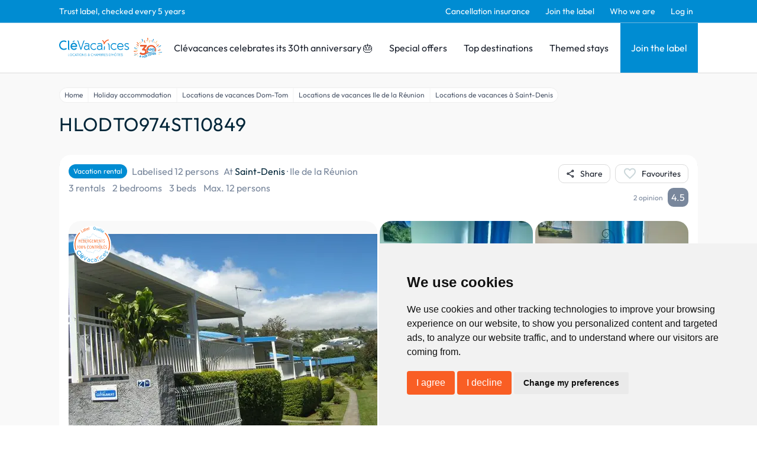

--- FILE ---
content_type: text/html; charset=utf-8
request_url: https://www.clevacances.com/en/hebergement/10849
body_size: 141700
content:
<!DOCTYPE html><html lang="en"><head><meta charSet="utf-8"/><meta name="viewport" content="width=device-width"/><meta name="description" content="Clévacances: vacation rentals and bed and breakfasts, guest rooms, gites, vacation homes &amp; villas throughout France. Book with Clévacances."/><meta property="og:description" content="Clévacances: vacation rentals and bed and breakfasts, guest rooms, gites, vacation homes &amp; villas throughout France. Book with Clévacances."/><meta name="twitter:description" content="Clévacances: vacation rentals and bed and breakfasts, guest rooms, gites, vacation homes &amp; villas throughout France. Book with Clévacances."/><script type="application/ld+json">{"@context":"https://schema.org","@type":"Hotel","name":"HLODTO974ST10849","address":{"@type":"PostalAddress","contactType":"Customer service","addressLocality":"Saint-Denis","addressRegion":"Ile de la Réunion","postalCode":"97490","addressCountry":"FR"},"url":"/hebergement/10849","aggregateRating":{"@type":"AggregateRating","ratingValue":4.5,"bestRating":10,"worstRating":1,"reviewCount":2},"amenityFeature":[],"photo":{"@type":"ImageObject","contentUrl":"https://admin.clevacances.com/api/resize/rooms-pictures/8a/c7/8ac743bf-798c-4770-9721-7ba8d28ffda0.jpg?t=eyJ3aWR0aCI6MTIwMCwibW9kZSI6ImNyb3AiLCJjcm9wV2lkdGgiOjEwNDgsImNyb3BIZWlnaHQiOjc4NywieCI6MCwieSI6MH0="},"petsAllowed":null,"numberOfRooms":3}</script><title>HLODTO974ST10849 - Clévacances</title><meta name="google-site-verification" content="p06-trX2ahzWp1lVhsE6PQ8jooK3yxVAt8D1U3D_8mU"/><meta property="og:title" content="HLODTO974ST10849 - Clévacances"/><meta name="twitter:card" content="summary"/><meta name="twitter:title" content="HLODTO974ST10849 - Clévacances"/><meta property="og:type" content="product"/><meta property="og:image" content="https://admin.clevacances.com/api/resize/rooms-pictures/8a/c7/8ac743bf-798c-4770-9721-7ba8d28ffda0.jpg?t=eyJ3aWR0aCI6MTIwMCwibW9kZSI6ImNyb3AiLCJjcm9wV2lkdGgiOjEwNDgsImNyb3BIZWlnaHQiOjc4NywieCI6MCwieSI6MH0="/><meta name="twitter:image" content="https://admin.clevacances.com/api/resize/rooms-pictures/8a/c7/8ac743bf-798c-4770-9721-7ba8d28ffda0.jpg?t=eyJ3aWR0aCI6MTIwMCwibW9kZSI6ImNyb3AiLCJjcm9wV2lkdGgiOjEwNDgsImNyb3BIZWlnaHQiOjc4NywieCI6MCwieSI6MH0="/><link rel="canonical" href="/en/hebergement/10849"/><link rel="alternate" href="/fr/hebergement/10849" hrefLang="fr"/><script type="application/ld+json">{"@context":"https://schema.org","@type":"BreadcrumbList","itemListElement":[{"@type":"ListItem","position":1,"name":"Home","item":"https://www.clevacances.com//"},{"@type":"ListItem","position":2,"name":"Holiday accommodation","item":"https://www.clevacances.com//recherche"},{"@type":"ListItem","position":3,"name":"Locations de vacances Dom-Tom","item":"https://www.clevacances.com//thematiques/1030-locations-de-vacances-dom-tom"},{"@type":"ListItem","position":4,"name":"Locations de vacances Ile de la Réunion","item":"https://www.clevacances.com//thematiques/1224-locations-de-vacances-ile-de-la-reunion"},{"@type":"ListItem","position":5,"name":"Locations de vacances à Saint-Denis","item":"https://www.clevacances.com//thematiques/8473-locations-de-vacances-a-saint-denis"}]}</script><meta name="next-head-count" content="17"/><link rel="sitemap" type="application/xml" title="Sitemap" href="/sitemap-index.xml"/><link rel="icon" href="/favicon.svg" type="image/svg+xml"/><link rel="manifest" href="/manifest.json"/><link rel="preload" href="/_next/static/css/3c24f2ff3933656d.css" as="style"/><link rel="stylesheet" href="/_next/static/css/3c24f2ff3933656d.css" data-n-g=""/><noscript data-n-css=""></noscript><script defer="" nomodule="" src="/_next/static/chunks/polyfills-c67a75d1b6f99dc8.js"></script><script src="/_next/static/chunks/webpack-9514c62daeaf516f.js" defer=""></script><script src="/_next/static/chunks/framework-da8f2f2aff8ee407.js" defer=""></script><script src="/_next/static/chunks/main-e11d3b8a9fa481b6.js" defer=""></script><script src="/_next/static/chunks/pages/_app-a9faea5b1fc81a28.js" defer=""></script><script src="/_next/static/chunks/8335-24a1381d086cfe2f.js" defer=""></script><script src="/_next/static/chunks/2376-24e7810aede939cb.js" defer=""></script><script src="/_next/static/chunks/6665-a3937048f48bc0ca.js" defer=""></script><script src="/_next/static/chunks/3230-bb1e5d4ddf58fabe.js" defer=""></script><script src="/_next/static/chunks/6692-e032a43ec8a8464d.js" defer=""></script><script src="/_next/static/chunks/8829-d48ef58f4bdcb7d9.js" defer=""></script><script src="/_next/static/chunks/5789-5ceb42d6e2478191.js" defer=""></script><script src="/_next/static/chunks/3648-e54225e1e01bc809.js" defer=""></script><script src="/_next/static/chunks/1638-c7084c5baf049c51.js" defer=""></script><script src="/_next/static/chunks/pages/hebergement/%5BhotelSlug%5D-e297e69521405220.js" defer=""></script><script src="/_next/static/WvDqlMCEuJNQhZ5g3Un2w/_buildManifest.js" defer=""></script><script src="/_next/static/WvDqlMCEuJNQhZ5g3Un2w/_ssgManifest.js" defer=""></script></head><body><div id="__next" data-reactroot=""><style data-emotion="css-global 19la6za">:host,:root,[data-theme]{--chakra-ring-inset:var(--chakra-empty,/*!*/ /*!*/);--chakra-ring-offset-width:0px;--chakra-ring-offset-color:#fff;--chakra-ring-color:rgba(66, 153, 225, 0.6);--chakra-ring-offset-shadow:0 0 #0000;--chakra-ring-shadow:0 0 #0000;--chakra-space-x-reverse:0;--chakra-space-y-reverse:0;--chakra-colors-transparent:transparent;--chakra-colors-current:currentColor;--chakra-colors-black:#000000;--chakra-colors-white:#FFFFFF;--chakra-colors-whiteAlpha-50:rgba(255, 255, 255, 0.04);--chakra-colors-whiteAlpha-100:rgba(255, 255, 255, 0.06);--chakra-colors-whiteAlpha-200:rgba(255, 255, 255, 0.08);--chakra-colors-whiteAlpha-300:rgba(255, 255, 255, 0.16);--chakra-colors-whiteAlpha-400:rgba(255, 255, 255, 0.24);--chakra-colors-whiteAlpha-500:rgba(255, 255, 255, 0.36);--chakra-colors-whiteAlpha-600:rgba(255, 255, 255, 0.48);--chakra-colors-whiteAlpha-700:rgba(255, 255, 255, 0.64);--chakra-colors-whiteAlpha-800:rgba(255, 255, 255, 0.80);--chakra-colors-whiteAlpha-900:rgba(255, 255, 255, 0.92);--chakra-colors-blackAlpha-50:rgba(0, 0, 0, 0.04);--chakra-colors-blackAlpha-100:rgba(0, 0, 0, 0.06);--chakra-colors-blackAlpha-200:rgba(0, 0, 0, 0.08);--chakra-colors-blackAlpha-300:rgba(0, 0, 0, 0.16);--chakra-colors-blackAlpha-400:rgba(0, 0, 0, 0.24);--chakra-colors-blackAlpha-500:rgba(0, 0, 0, 0.36);--chakra-colors-blackAlpha-600:rgba(0, 0, 0, 0.48);--chakra-colors-blackAlpha-700:rgba(0, 0, 0, 0.64);--chakra-colors-blackAlpha-800:rgba(0, 0, 0, 0.80);--chakra-colors-blackAlpha-900:rgba(0, 0, 0, 0.92);--chakra-colors-gray-50:#FCFCFC;--chakra-colors-gray-100:#F9F9F9;--chakra-colors-gray-200:#DBDBDB;--chakra-colors-gray-300:#CBD7DA;--chakra-colors-gray-400:#A0AEC0;--chakra-colors-gray-500:#79879C;--chakra-colors-gray-600:#4A5568;--chakra-colors-gray-700:#2D3748;--chakra-colors-gray-800:#1A202C;--chakra-colors-gray-900:#171923;--chakra-colors-red-50:#FFF5F5;--chakra-colors-red-100:#FED7D7;--chakra-colors-red-200:#FEB2B2;--chakra-colors-red-300:#FC8181;--chakra-colors-red-400:#F56565;--chakra-colors-red-500:#E53E3E;--chakra-colors-red-600:#C53030;--chakra-colors-red-700:#9B2C2C;--chakra-colors-red-800:#822727;--chakra-colors-red-900:#63171B;--chakra-colors-orange-50:#FFFAF0;--chakra-colors-orange-100:#FEEBC8;--chakra-colors-orange-200:#FBD38D;--chakra-colors-orange-300:#F6AD55;--chakra-colors-orange-400:#ED8936;--chakra-colors-orange-500:#DD6B20;--chakra-colors-orange-600:#C05621;--chakra-colors-orange-700:#9C4221;--chakra-colors-orange-800:#7B341E;--chakra-colors-orange-900:#652B19;--chakra-colors-yellow-50:#FFFFF0;--chakra-colors-yellow-100:#FEFCBF;--chakra-colors-yellow-200:#FAF089;--chakra-colors-yellow-300:#F6E05E;--chakra-colors-yellow-400:#ECC94B;--chakra-colors-yellow-500:#D69E2E;--chakra-colors-yellow-600:#B7791F;--chakra-colors-yellow-700:#975A16;--chakra-colors-yellow-800:#744210;--chakra-colors-yellow-900:#5F370E;--chakra-colors-green-50:#F0FFF4;--chakra-colors-green-100:#C6F6D5;--chakra-colors-green-200:#9AE6B4;--chakra-colors-green-300:#68D391;--chakra-colors-green-400:#48BB78;--chakra-colors-green-500:#38A169;--chakra-colors-green-600:#2F855A;--chakra-colors-green-700:#276749;--chakra-colors-green-800:#22543D;--chakra-colors-green-900:#1C4532;--chakra-colors-teal-50:#E6FFFA;--chakra-colors-teal-100:#B2F5EA;--chakra-colors-teal-200:#81E6D9;--chakra-colors-teal-300:#4FD1C5;--chakra-colors-teal-400:#38B2AC;--chakra-colors-teal-500:#319795;--chakra-colors-teal-600:#2C7A7B;--chakra-colors-teal-700:#285E61;--chakra-colors-teal-800:#234E52;--chakra-colors-teal-900:#1D4044;--chakra-colors-blue-50:#ebf8ff;--chakra-colors-blue-100:#bee3f8;--chakra-colors-blue-200:#90cdf4;--chakra-colors-blue-300:#63b3ed;--chakra-colors-blue-400:#4299e1;--chakra-colors-blue-500:#3182ce;--chakra-colors-blue-600:#2b6cb0;--chakra-colors-blue-700:#2c5282;--chakra-colors-blue-800:#2a4365;--chakra-colors-blue-900:#1A365D;--chakra-colors-cyan-50:#EDFDFD;--chakra-colors-cyan-100:#C4F1F9;--chakra-colors-cyan-200:#9DECF9;--chakra-colors-cyan-300:#76E4F7;--chakra-colors-cyan-400:#0BC5EA;--chakra-colors-cyan-500:#00B5D8;--chakra-colors-cyan-600:#00A3C4;--chakra-colors-cyan-700:#0987A0;--chakra-colors-cyan-800:#086F83;--chakra-colors-cyan-900:#065666;--chakra-colors-purple-50:#FAF5FF;--chakra-colors-purple-100:#E9D8FD;--chakra-colors-purple-200:#D6BCFA;--chakra-colors-purple-300:#B794F4;--chakra-colors-purple-400:#9F7AEA;--chakra-colors-purple-500:#805AD5;--chakra-colors-purple-600:#6B46C1;--chakra-colors-purple-700:#553C9A;--chakra-colors-purple-800:#44337A;--chakra-colors-purple-900:#322659;--chakra-colors-pink-50:#FFF5F7;--chakra-colors-pink-100:#FED7E2;--chakra-colors-pink-200:#FBB6CE;--chakra-colors-pink-300:#F687B3;--chakra-colors-pink-400:#ED64A6;--chakra-colors-pink-500:#D53F8C;--chakra-colors-pink-600:#B83280;--chakra-colors-pink-700:#97266D;--chakra-colors-pink-800:#702459;--chakra-colors-pink-900:#521B41;--chakra-colors-linkedin-50:#E8F4F9;--chakra-colors-linkedin-100:#CFEDFB;--chakra-colors-linkedin-200:#9BDAF3;--chakra-colors-linkedin-300:#68C7EC;--chakra-colors-linkedin-400:#34B3E4;--chakra-colors-linkedin-500:#00A0DC;--chakra-colors-linkedin-600:#008CC9;--chakra-colors-linkedin-700:#0077B5;--chakra-colors-linkedin-800:#005E93;--chakra-colors-linkedin-900:#004471;--chakra-colors-facebook-50:#E8F4F9;--chakra-colors-facebook-100:#D9DEE9;--chakra-colors-facebook-200:#B7C2DA;--chakra-colors-facebook-300:#6482C0;--chakra-colors-facebook-400:#4267B2;--chakra-colors-facebook-500:#385898;--chakra-colors-facebook-600:#314E89;--chakra-colors-facebook-700:#29487D;--chakra-colors-facebook-800:#223B67;--chakra-colors-facebook-900:#1E355B;--chakra-colors-messenger-50:#D0E6FF;--chakra-colors-messenger-100:#B9DAFF;--chakra-colors-messenger-200:#A2CDFF;--chakra-colors-messenger-300:#7AB8FF;--chakra-colors-messenger-400:#2E90FF;--chakra-colors-messenger-500:#0078FF;--chakra-colors-messenger-600:#0063D1;--chakra-colors-messenger-700:#0052AC;--chakra-colors-messenger-800:#003C7E;--chakra-colors-messenger-900:#002C5C;--chakra-colors-whatsapp-50:#dffeec;--chakra-colors-whatsapp-100:#b9f5d0;--chakra-colors-whatsapp-200:#90edb3;--chakra-colors-whatsapp-300:#65e495;--chakra-colors-whatsapp-400:#3cdd78;--chakra-colors-whatsapp-500:#22c35e;--chakra-colors-whatsapp-600:#179848;--chakra-colors-whatsapp-700:#0c6c33;--chakra-colors-whatsapp-800:#01421c;--chakra-colors-whatsapp-900:#001803;--chakra-colors-twitter-50:#E5F4FD;--chakra-colors-twitter-100:#C8E9FB;--chakra-colors-twitter-200:#A8DCFA;--chakra-colors-twitter-300:#83CDF7;--chakra-colors-twitter-400:#57BBF5;--chakra-colors-twitter-500:#1DA1F2;--chakra-colors-twitter-600:#1A94DA;--chakra-colors-twitter-700:#1681BF;--chakra-colors-twitter-800:#136B9E;--chakra-colors-twitter-900:#0D4D71;--chakra-colors-telegram-50:#E3F2F9;--chakra-colors-telegram-100:#C5E4F3;--chakra-colors-telegram-200:#A2D4EC;--chakra-colors-telegram-300:#7AC1E4;--chakra-colors-telegram-400:#47A9DA;--chakra-colors-telegram-500:#0088CC;--chakra-colors-telegram-600:#007AB8;--chakra-colors-telegram-700:#006BA1;--chakra-colors-telegram-800:#005885;--chakra-colors-telegram-900:#003F5E;--chakra-colors-brandPrimary-50:#E5F2F9;--chakra-colors-brandPrimary-100:#C7E8F9;--chakra-colors-brandPrimary-200:#95CCEA;--chakra-colors-brandPrimary-300:#6DB6DE;--chakra-colors-brandPrimary-400:#008BD5;--chakra-colors-brandPrimary-500:#008CD2;--chakra-colors-brandPrimary-600:#0F6999;--chakra-colors-brandPrimary-700:#124B69;--chakra-colors-brandPrimary-800:#052D42;--chakra-colors-brandPrimary-900:#00121C;--chakra-colors-brandSecondary-50:#F9EBE5;--chakra-colors-brandSecondary-100:#F9D6C7;--chakra-colors-brandSecondary-200:#F4A588;--chakra-colors-brandSecondary-300:#F28A5E;--chakra-colors-brandSecondary-400:#EA7246;--chakra-colors-brandSecondary-500:#F95E24;--chakra-colors-brandSecondary-600:#E24D16;--chakra-colors-brandSecondary-700:#A2350E;--chakra-colors-brandSecondary-800:#752508;--chakra-colors-brandSecondary-900:#461300;--chakra-borders-none:0;--chakra-borders-1px:1px solid;--chakra-borders-2px:2px solid;--chakra-borders-4px:4px solid;--chakra-borders-8px:8px solid;--chakra-fonts-heading:Outfit;--chakra-fonts-body:Outfit;--chakra-fonts-mono:SFMono-Regular,Menlo,Monaco,Consolas,"Liberation Mono","Courier New",monospace;--chakra-fontSizes-xs:0.75rem;--chakra-fontSizes-sm:0.875rem;--chakra-fontSizes-md:1rem;--chakra-fontSizes-lg:1.125rem;--chakra-fontSizes-xl:1.25rem;--chakra-fontSizes-2xl:1.5rem;--chakra-fontSizes-3xl:1.875rem;--chakra-fontSizes-4xl:2.25rem;--chakra-fontSizes-5xl:3rem;--chakra-fontSizes-6xl:3.75rem;--chakra-fontSizes-7xl:4.5rem;--chakra-fontSizes-8xl:6rem;--chakra-fontSizes-9xl:8rem;--chakra-fontWeights-hairline:100;--chakra-fontWeights-thin:200;--chakra-fontWeights-light:300;--chakra-fontWeights-normal:400;--chakra-fontWeights-medium:500;--chakra-fontWeights-semibold:600;--chakra-fontWeights-bold:700;--chakra-fontWeights-extrabold:800;--chakra-fontWeights-black:900;--chakra-letterSpacings-tighter:-0.05em;--chakra-letterSpacings-tight:-0.025em;--chakra-letterSpacings-normal:0;--chakra-letterSpacings-wide:0.025em;--chakra-letterSpacings-wider:0.05em;--chakra-letterSpacings-widest:0.1em;--chakra-lineHeights-3:.75rem;--chakra-lineHeights-4:1rem;--chakra-lineHeights-5:1.25rem;--chakra-lineHeights-6:1.5rem;--chakra-lineHeights-7:1.75rem;--chakra-lineHeights-8:2rem;--chakra-lineHeights-9:2.25rem;--chakra-lineHeights-10:2.5rem;--chakra-lineHeights-normal:normal;--chakra-lineHeights-none:1;--chakra-lineHeights-shorter:1.25;--chakra-lineHeights-short:1.375;--chakra-lineHeights-base:1.5;--chakra-lineHeights-tall:1.625;--chakra-lineHeights-taller:2;--chakra-radii-none:0;--chakra-radii-sm:0.125rem;--chakra-radii-base:0.25rem;--chakra-radii-md:0.375rem;--chakra-radii-lg:0.5rem;--chakra-radii-xl:0.75rem;--chakra-radii-2xl:1rem;--chakra-radii-3xl:1.5rem;--chakra-radii-full:9999px;--chakra-space-1:0.25rem;--chakra-space-2:0.5rem;--chakra-space-3:0.75rem;--chakra-space-4:1rem;--chakra-space-5:1.25rem;--chakra-space-6:1.5rem;--chakra-space-7:1.75rem;--chakra-space-8:2rem;--chakra-space-9:2.25rem;--chakra-space-10:2.5rem;--chakra-space-12:3rem;--chakra-space-14:3.5rem;--chakra-space-16:4rem;--chakra-space-20:5rem;--chakra-space-24:6rem;--chakra-space-28:7rem;--chakra-space-32:8rem;--chakra-space-36:9rem;--chakra-space-40:10rem;--chakra-space-44:11rem;--chakra-space-48:12rem;--chakra-space-52:13rem;--chakra-space-56:14rem;--chakra-space-60:15rem;--chakra-space-64:16rem;--chakra-space-72:18rem;--chakra-space-80:20rem;--chakra-space-96:24rem;--chakra-space-px:1px;--chakra-space-0-5:0.125rem;--chakra-space-1-5:0.375rem;--chakra-space-2-5:0.625rem;--chakra-space-3-5:0.875rem;--chakra-shadows-xs:0 0 0 1px rgba(0, 0, 0, 0.05);--chakra-shadows-sm:0 1px 2px 0 rgba(0, 0, 0, 0.05);--chakra-shadows-base:0 1px 3px 0 rgba(0, 0, 0, 0.1),0 1px 2px 0 rgba(0, 0, 0, 0.06);--chakra-shadows-md:0 4px 6px -1px rgba(0, 0, 0, 0.1),0 2px 4px -1px rgba(0, 0, 0, 0.06);--chakra-shadows-lg:0 10px 15px -3px rgba(0, 0, 0, 0.1),0 4px 6px -2px rgba(0, 0, 0, 0.05);--chakra-shadows-xl:0 20px 25px -5px rgba(0, 0, 0, 0.1),0 10px 10px -5px rgba(0, 0, 0, 0.04);--chakra-shadows-2xl:0 25px 50px -12px rgba(0, 0, 0, 0.25);--chakra-shadows-outline:0 0 0 3px var(--chakra-colors-brandPrimary-500);--chakra-shadows-inner:inset 0 2px 4px 0 rgba(0,0,0,0.06);--chakra-shadows-none:none;--chakra-shadows-dark-lg:rgba(0, 0, 0, 0.1) 0px 0px 0px 1px,rgba(0, 0, 0, 0.2) 0px 5px 10px,rgba(0, 0, 0, 0.4) 0px 15px 40px;--chakra-sizes-1:0.25rem;--chakra-sizes-2:0.5rem;--chakra-sizes-3:0.75rem;--chakra-sizes-4:1rem;--chakra-sizes-5:1.25rem;--chakra-sizes-6:1.5rem;--chakra-sizes-7:1.75rem;--chakra-sizes-8:2rem;--chakra-sizes-9:2.25rem;--chakra-sizes-10:2.5rem;--chakra-sizes-12:3rem;--chakra-sizes-14:3.5rem;--chakra-sizes-16:4rem;--chakra-sizes-20:5rem;--chakra-sizes-24:6rem;--chakra-sizes-28:7rem;--chakra-sizes-32:8rem;--chakra-sizes-36:9rem;--chakra-sizes-40:10rem;--chakra-sizes-44:11rem;--chakra-sizes-48:12rem;--chakra-sizes-52:13rem;--chakra-sizes-56:14rem;--chakra-sizes-60:15rem;--chakra-sizes-64:16rem;--chakra-sizes-72:18rem;--chakra-sizes-80:20rem;--chakra-sizes-96:24rem;--chakra-sizes-px:1px;--chakra-sizes-0-5:0.125rem;--chakra-sizes-1-5:0.375rem;--chakra-sizes-2-5:0.625rem;--chakra-sizes-3-5:0.875rem;--chakra-sizes-max:max-content;--chakra-sizes-min:min-content;--chakra-sizes-full:100%;--chakra-sizes-3xs:14rem;--chakra-sizes-2xs:16rem;--chakra-sizes-xs:20rem;--chakra-sizes-sm:24rem;--chakra-sizes-md:28rem;--chakra-sizes-lg:32rem;--chakra-sizes-xl:36rem;--chakra-sizes-2xl:42rem;--chakra-sizes-3xl:48rem;--chakra-sizes-4xl:56rem;--chakra-sizes-5xl:64rem;--chakra-sizes-6xl:72rem;--chakra-sizes-7xl:80rem;--chakra-sizes-8xl:90rem;--chakra-sizes-container-sm:640px;--chakra-sizes-container-md:768px;--chakra-sizes-container-lg:1024px;--chakra-sizes-container-xl:1280px;--chakra-zIndices-hide:-1;--chakra-zIndices-auto:auto;--chakra-zIndices-base:0;--chakra-zIndices-docked:10;--chakra-zIndices-dropdown:1000;--chakra-zIndices-sticky:1100;--chakra-zIndices-banner:1200;--chakra-zIndices-overlay:1300;--chakra-zIndices-modal:1400;--chakra-zIndices-popover:1500;--chakra-zIndices-skipLink:1600;--chakra-zIndices-toast:1700;--chakra-zIndices-tooltip:1800;--chakra-transition-property-common:background-color,border-color,color,fill,stroke,opacity,box-shadow,transform;--chakra-transition-property-colors:background-color,border-color,color,fill,stroke;--chakra-transition-property-dimensions:width,height;--chakra-transition-property-position:left,right,top,bottom;--chakra-transition-property-background:background-color,background-image,background-position;--chakra-transition-easing-ease-in:cubic-bezier(0.4, 0, 1, 1);--chakra-transition-easing-ease-out:cubic-bezier(0, 0, 0.2, 1);--chakra-transition-easing-ease-in-out:cubic-bezier(0.4, 0, 0.2, 1);--chakra-transition-duration-ultra-fast:50ms;--chakra-transition-duration-faster:100ms;--chakra-transition-duration-fast:150ms;--chakra-transition-duration-normal:200ms;--chakra-transition-duration-slow:300ms;--chakra-transition-duration-slower:400ms;--chakra-transition-duration-ultra-slow:500ms;--chakra-blur-none:0;--chakra-blur-sm:4px;--chakra-blur-base:8px;--chakra-blur-md:12px;--chakra-blur-lg:16px;--chakra-blur-xl:24px;--chakra-blur-2xl:40px;--chakra-blur-3xl:64px;}</style><style data-emotion="css-global 1jqlf9g">html{line-height:1.5;-webkit-text-size-adjust:100%;font-family:system-ui,sans-serif;-webkit-font-smoothing:antialiased;text-rendering:optimizeLegibility;-moz-osx-font-smoothing:grayscale;touch-action:manipulation;}body{position:relative;min-height:100%;font-feature-settings:'kern';}*,*::before,*::after{border-width:0;border-style:solid;box-sizing:border-box;}main{display:block;}hr{border-top-width:1px;box-sizing:content-box;height:0;overflow:visible;}pre,code,kbd,samp{font-family:SFMono-Regular,Menlo,Monaco,Consolas,monospace;font-size:1em;}a{background-color:transparent;color:inherit;-webkit-text-decoration:inherit;text-decoration:inherit;}abbr[title]{border-bottom:none;-webkit-text-decoration:underline;text-decoration:underline;-webkit-text-decoration:underline dotted;-webkit-text-decoration:underline dotted;text-decoration:underline dotted;}b,strong{font-weight:bold;}small{font-size:80%;}sub,sup{font-size:75%;line-height:0;position:relative;vertical-align:baseline;}sub{bottom:-0.25em;}sup{top:-0.5em;}img{border-style:none;}button,input,optgroup,select,textarea{font-family:inherit;font-size:100%;line-height:1.15;margin:0;}button,input{overflow:visible;}button,select{text-transform:none;}button::-moz-focus-inner,[type="button"]::-moz-focus-inner,[type="reset"]::-moz-focus-inner,[type="submit"]::-moz-focus-inner{border-style:none;padding:0;}fieldset{padding:0.35em 0.75em 0.625em;}legend{box-sizing:border-box;color:inherit;display:table;max-width:100%;padding:0;white-space:normal;}progress{vertical-align:baseline;}textarea{overflow:auto;}[type="checkbox"],[type="radio"]{box-sizing:border-box;padding:0;}[type="number"]::-webkit-inner-spin-button,[type="number"]::-webkit-outer-spin-button{-webkit-appearance:none!important;}input[type="number"]{-moz-appearance:textfield;}[type="search"]{-webkit-appearance:textfield;outline-offset:-2px;}[type="search"]::-webkit-search-decoration{-webkit-appearance:none!important;}::-webkit-file-upload-button{-webkit-appearance:button;font:inherit;}details{display:block;}summary{display:-webkit-box;display:-webkit-list-item;display:-ms-list-itembox;display:list-item;}template{display:none;}[hidden]{display:none!important;}body,blockquote,dl,dd,h1,h2,h3,h4,h5,h6,hr,figure,p,pre{margin:0;}button{background:transparent;padding:0;}fieldset{margin:0;padding:0;}ol,ul{margin:0;padding:0;}textarea{resize:vertical;}button,[role="button"]{cursor:pointer;}button::-moz-focus-inner{border:0!important;}table{border-collapse:collapse;}h1,h2,h3,h4,h5,h6{font-size:inherit;font-weight:inherit;}button,input,optgroup,select,textarea{padding:0;line-height:inherit;color:inherit;}img,svg,video,canvas,audio,iframe,embed,object{display:block;}img,video{max-width:100%;height:auto;}[data-js-focus-visible] :focus:not([data-focus-visible-added]){outline:none;box-shadow:none;}select::-ms-expand{display:none;}</style><style data-emotion="css-global 4aebd">body{font-family:var(--chakra-fonts-body);color:var(--chakra-colors-gray-800);background:var(--chakra-colors-white);transition-property:background-color;transition-duration:var(--chakra-transition-duration-normal);line-height:var(--chakra-lineHeights-base);overflow-y:scroll;}*::-webkit-input-placeholder{color:var(--chakra-colors-gray-400);}*::-moz-placeholder{color:var(--chakra-colors-gray-400);}*:-ms-input-placeholder{color:var(--chakra-colors-gray-400);}*::placeholder{color:var(--chakra-colors-gray-400);}*,*::before,::after{border-color:var(--chakra-colors-gray-200);word-wrap:break-word;}div[data-live-announcer]{max-width:100dvw;}.renderer h1{color:#002538;font-family:'Outfit',sans-serif;font-size:1.875rem;font-weight:400;line-height:2.3625rem;}@media screen and (min-width: 62em){.renderer h1{font-size:2.5rem;line-height:3.15rem;}}.renderer h2{color:#002538;font-family:'Outfit',sans-serif;font-size:1.625rem;font-weight:400;line-height:2.0475rem;letter-spacing:0.04rem;}@media screen and (min-width: 62em){.renderer h2{font-size:2rem;line-height:2.52rem;}}.renderer h3{color:#002538;font-family:'Outfit',sans-serif;font-size:1.75rem;font-weight:300;line-height:2.205rem;letter-spacing:0.02em;}.renderer h4{color:#002538;font-family:'Outfit',sans-serif;font-size:1.25rem;font-weight:400;line-height:1.575rem;letter-spacing:0.02em;}.renderer h5{color:#002538;font-family:'Outfit',sans-serif;font-size:1.125rem;font-weight:400;}.renderer h6{color:#002538;font-family:'Outfit',sans-serif;font-size:1rem;font-weight:400;}.renderer p,.renderer .paragraph,.renderer ul{color:#002538;font-family:'Outfit',sans-serif;font-size:1rem;font-weight:400;margin-top:0.875rem;}.renderer p:first-child,.renderer .paragraph:first-child,.renderer ul:first-child{margin-top:0px;}.renderer ul{margin-left:1.5rem;}.renderer ol{margin-left:1.5rem;}.renderer p a{color:#008CD2;-webkit-text-decoration:none;text-decoration:none;}.renderer p a:hover{-webkit-text-decoration:underline;text-decoration:underline;}#termsfeed-com---nb .cc-nb-okagree,#termsfeed-com---nb .cc-nb-reject{background-color:#F95E24;color:#fff;border-radius:0.25rem;padding:0.5rem 1rem;font-size:1rem;font-weight:400;cursor:pointer;-webkit-transition:background-color 0.2s;transition:background-color 0.2s;}#termsfeed-com---nb .cc-nb-okagree:hover,#termsfeed-com---nb .cc-nb-reject:hover{background-color:#F95E24;}.grecaptcha-badge{visibility:hidden;}</style><style data-emotion="css nwyne3">.css-nwyne3{display:-webkit-box;display:-webkit-flex;display:-ms-flexbox;display:flex;-webkit-box-pack:stretch;-ms-flex-pack:stretch;-webkit-justify-content:stretch;justify-content:stretch;-webkit-flex-direction:column;-ms-flex-direction:column;flex-direction:column;min-height:100vh;}</style><div class="css-nwyne3"><style data-emotion="css fla425">.css-fla425{position:-webkit-sticky;position:sticky;top:0px;-webkit-flex-shrink:0;-ms-flex-negative:0;flex-shrink:0;z-index:2;}</style><div class="css-fla425"><style data-emotion="css efauho">.css-efauho{display:none;background-color:var(--chakra-colors-brandPrimary-500);border-bottom-width:1px;border-color:var(--chakra-colors-brandPrimary-300);-webkit-padding-start:1rem;padding-inline-start:1rem;-webkit-padding-end:1rem;padding-inline-end:1rem;}@media screen and (min-width: 62em){.css-efauho{display:block;}}</style><div class="css-efauho"><style data-emotion="css 1vawlll">.css-1vawlll{max-width:1080px;height:var(--chakra-sizes-full);-webkit-margin-start:auto;margin-inline-start:auto;-webkit-margin-end:auto;margin-inline-end:auto;}</style><div class="css-1vawlll"><style data-emotion="css ejdiwr">.css-ejdiwr{display:-webkit-box;display:-webkit-flex;display:-ms-flexbox;display:flex;-webkit-align-items:center;-webkit-box-align:center;-ms-flex-align:center;align-items:center;-webkit-flex-direction:row;-ms-flex-direction:row;flex-direction:row;}.css-ejdiwr>*:not(style)~*:not(style){margin-top:0px;-webkit-margin-end:0px;margin-inline-end:0px;margin-bottom:0px;-webkit-margin-start:1rem;margin-inline-start:1rem;}</style><div class="chakra-stack css-ejdiwr"><style data-emotion="css 1t031pc">.css-1t031pc{color:#FFFFFF;font-size:0.875rem;font-weight:400;line-height:var(--chakra-lineHeights-normal);-webkit-box-flex:1;-webkit-flex-grow:1;-ms-flex-positive:1;flex-grow:1;}</style><p class="chakra-text css-1t031pc">Trust label, checked every 5 years</p><style data-emotion="css d2kpzb">.css-d2kpzb{display:-webkit-box;display:-webkit-flex;display:-ms-flexbox;display:flex;-webkit-align-items:center;-webkit-box-align:center;-ms-flex-align:center;align-items:center;-webkit-flex-direction:row;-ms-flex-direction:row;flex-direction:row;}.css-d2kpzb>*:not(style)~*:not(style){margin-top:0px;-webkit-margin-end:0px;margin-inline-end:0px;margin-bottom:0px;-webkit-margin-start:0.625rem;margin-inline-start:0.625rem;}</style><div class="chakra-stack css-d2kpzb"><a style="display:inline" href="https://assurance.clevacances.com/"><style data-emotion="css j02ne8">.css-j02ne8{white-space:nowrap;padding-top:0.625rem;padding-bottom:0.625rem;-webkit-padding-start:0.5rem;padding-inline-start:0.5rem;-webkit-padding-end:0.5rem;padding-inline-end:0.5rem;color:#fff;}.css-j02ne8:hover,.css-j02ne8[data-hover]{-webkit-text-decoration:underline;text-decoration:underline;}</style><div target="_blank" class="css-j02ne8"><style data-emotion="css 10eg8uq">.css-10eg8uq{color:#FFFFFF;font-size:0.875rem;font-weight:400;line-height:var(--chakra-lineHeights-normal);}</style><p class="chakra-text css-10eg8uq">Cancellation insurance</p></div></a><a style="display:inline" href="/en/pages/26-join-the-label"><div class="css-j02ne8"><p class="chakra-text css-10eg8uq">Join the label</p></div></a><a style="display:inline" href="/en/pages/4-who%20we%20are"><div class="css-j02ne8"><p class="chakra-text css-10eg8uq">Who we are</p></div></a><style data-emotion="css zmpfhm">.css-zmpfhm{transition-property:var(--chakra-transition-property-common);transition-duration:var(--chakra-transition-duration-fast);transition-timing-function:var(--chakra-transition-easing-ease-out);cursor:pointer;-webkit-text-decoration:none;text-decoration:none;outline:2px solid transparent;outline-offset:2px;color:#fff;padding-top:0.625rem;padding-bottom:0.625rem;-webkit-padding-start:0.5rem;padding-inline-start:0.5rem;-webkit-padding-end:0.5rem;padding-inline-end:0.5rem;}.css-zmpfhm:hover,.css-zmpfhm[data-hover]{-webkit-text-decoration:underline;text-decoration:underline;}.css-zmpfhm:focus,.css-zmpfhm[data-focus]{box-shadow:var(--chakra-shadows-outline);}</style><a class="chakra-link css-zmpfhm" href="/en/signin"><style data-emotion="css gmuwbf">.css-gmuwbf{display:-webkit-box;display:-webkit-flex;display:-ms-flexbox;display:flex;-webkit-align-items:center;-webkit-box-align:center;-ms-flex-align:center;align-items:center;-webkit-box-pack:center;-ms-flex-pack:center;-webkit-justify-content:center;justify-content:center;}</style><div class="css-gmuwbf"><span class="chakra-text css-10eg8uq">Log in</span></div></a></div></div></div></div><style data-emotion="css 325duh">.css-325duh{display:none;background-color:#fff;border-bottom-width:1px;border-bottom-color:var(--chakra-colors-gray-200);}@media screen and (min-width: 62em){.css-325duh{display:block;}}</style><div class="css-325duh"><style data-emotion="css 1ip3w4h">.css-1ip3w4h{max-width:calc(1080px + 2rem);height:var(--chakra-sizes-full);-webkit-margin-start:auto;margin-inline-start:auto;-webkit-margin-end:auto;margin-inline-end:auto;}</style><div class="css-1ip3w4h"><nav><style data-emotion="css p9fh63">.css-p9fh63{display:-webkit-box;display:-webkit-flex;display:-ms-flexbox;display:flex;-webkit-align-items:center;-webkit-box-align:center;-ms-flex-align:center;align-items:center;max-width:calc(1080px + 1rem);}</style><div class="css-p9fh63"><style data-emotion="css i9gxme">.css-i9gxme{-webkit-box-flex:1;-webkit-flex-grow:1;-ms-flex-positive:1;flex-grow:1;}</style><div class="css-i9gxme"><style data-emotion="css 1f5hhw8">.css-1f5hhw8{display:-webkit-box;display:-webkit-flex;display:-ms-flexbox;display:flex;-webkit-box-pack:center;-ms-flex-pack:center;-webkit-justify-content:center;justify-content:center;padding-left:1rem;}@media screen and (min-width: 62em){.css-1f5hhw8{-webkit-box-pack:start;-ms-flex-pack:start;-webkit-justify-content:flex-start;justify-content:flex-start;}}</style><div class="css-1f5hhw8"><a style="display:inline" href="/en"><style data-emotion="css 1okd3ov">.css-1okd3ov{opacity:1;-webkit-transition:opacity 0.25s;transition:opacity 0.25s;width:14.5rem;padding-top:1rem;padding-bottom:1rem;}</style><img alt="Clévacances" src="/logo-30.svg" loading="lazy" class="chakra-image css-1okd3ov"/></a></div></div><style data-emotion="css per4b">.css-per4b{display:none;-webkit-align-items:center;-webkit-box-align:center;-ms-flex-align:center;align-items:center;-webkit-flex-direction:row;-ms-flex-direction:row;flex-direction:row;margin-left:0.75rem;}.css-per4b>*:not(style)~*:not(style){margin-top:0px;-webkit-margin-end:0px;margin-inline-end:0px;margin-bottom:0px;-webkit-margin-start:0.75rem;margin-inline-start:0.75rem;}@media screen and (min-width: 62em){.css-per4b{display:-webkit-box;display:-webkit-flex;display:-ms-flexbox;display:flex;}}</style><div class="chakra-stack css-per4b"><style data-emotion="css epvm6">.css-epvm6{white-space:nowrap;}</style><a href="/en/pages/168-clevacances-fete-his-30-year-olds" class="css-epvm6"><style data-emotion="css euzg79">.css-euzg79{padding-top:1.875rem;padding-bottom:1.875rem;-webkit-padding-start:0.5rem;padding-inline-start:0.5rem;-webkit-padding-end:0.5rem;padding-inline-end:0.5rem;}.css-euzg79:hover,.css-euzg79[data-hover]{-webkit-text-decoration:underline;text-decoration:underline;}</style><div class="css-euzg79">Clévacances celebrates its 30th anniversary 🎂</div></a><a href="/en/pages/100-special%20offers" class="css-epvm6"><div class="css-euzg79">Special offers</div></a><a href="/en/destinations" class="css-epvm6"><div class="css-euzg79">Top destinations</div></a><a href="/en/thematiques" class="css-epvm6"><div class="css-euzg79">Themed stays</div></a><a href="/en/pages/12-join-the-label" class="css-epvm6"><style data-emotion="css xa7h1j">.css-xa7h1j{padding-top:1.875rem;padding-bottom:1.875rem;-webkit-padding-start:1.125rem;padding-inline-start:1.125rem;-webkit-padding-end:1.125rem;padding-inline-end:1.125rem;color:#fff;background-color:var(--chakra-colors-brandPrimary-500);text-decoration-color:#fff;}.css-xa7h1j:hover,.css-xa7h1j[data-hover]{-webkit-text-decoration:underline;text-decoration:underline;}</style><div class="css-xa7h1j">Join the label</div></a></div></div></nav></div></div></div><style data-emotion="css 1rrjtt1">.css-1rrjtt1{display:-webkit-box;display:-webkit-flex;display:-ms-flexbox;display:flex;-webkit-box-pack:center;-ms-flex-pack:center;-webkit-justify-content:center;justify-content:center;background-color:#fff;border-bottom-width:1px;border-bottom-color:var(--chakra-colors-gray-200);padding-left:0px;}@media screen and (min-width: 62em){.css-1rrjtt1{display:none;-webkit-box-pack:start;-ms-flex-pack:start;-webkit-justify-content:flex-start;justify-content:flex-start;}}</style><div class="css-1rrjtt1"><a style="display:inline" href="/en"><style data-emotion="css 560eqn">.css-560eqn{padding-top:1rem;padding-bottom:1rem;}</style><div class="css-560eqn"><style data-emotion="css vhg48c">.css-vhg48c{position:relative;width:14.5rem;}.css-vhg48c>*:not(style){overflow:hidden;position:absolute;top:0px;right:0px;bottom:0px;left:0px;display:-webkit-box;display:-webkit-flex;display:-ms-flexbox;display:flex;-webkit-box-pack:center;-ms-flex-pack:center;-webkit-justify-content:center;justify-content:center;-webkit-align-items:center;-webkit-box-align:center;-ms-flex-align:center;align-items:center;width:100%;height:100%;}.css-vhg48c>img,.css-vhg48c>video{object-fit:cover;}.css-vhg48c::before{height:0px;content:"";display:block;padding-bottom:19.11111111111111%;}</style><div class="chakra-aspect-ratio css-vhg48c"><style data-emotion="css ektrd8">.css-ektrd8{opacity:1;-webkit-transition:opacity 0.25s;transition:opacity 0.25s;}</style><img alt="Clévacances" src="/logo-30.svg" loading="lazy" class="chakra-image css-ektrd8"/></div></div></a></div><style data-emotion="css aktu2p">.css-aktu2p{display:-webkit-box;display:-webkit-flex;display:-ms-flexbox;display:flex;-webkit-box-pack:stretch;-ms-flex-pack:stretch;-webkit-justify-content:stretch;justify-content:stretch;-webkit-box-flex:1;-webkit-flex-grow:1;-ms-flex-positive:1;flex-grow:1;background-color:var(--chakra-colors-gray-100);-webkit-flex-direction:column;-ms-flex-direction:column;flex-direction:column;min-height:100vh;}</style><div class="css-aktu2p"><style data-emotion="css 9zu5id">.css-9zu5id{display:-webkit-box;display:-webkit-flex;display:-ms-flexbox;display:flex;-webkit-flex-direction:column-reverse;-ms-flex-direction:column-reverse;flex-direction:column-reverse;--chakra-space-y-reverse:1;--chakra-divide-y-reverse:1;-webkit-box-pack:end;-ms-flex-pack:end;-webkit-justify-content:flex-end;justify-content:flex-end;-webkit-box-flex:1;-webkit-flex-grow:1;-ms-flex-positive:1;flex-grow:1;}</style><div class="css-9zu5id"><style data-emotion="css kkg1h1">.css-kkg1h1{display:-webkit-box;display:-webkit-flex;display:-ms-flexbox;display:flex;-webkit-box-flex:1;-webkit-flex-grow:1;-ms-flex-positive:1;flex-grow:1;-webkit-flex-shrink:0;-ms-flex-negative:0;flex-shrink:0;-webkit-flex-direction:column;-ms-flex-direction:column;flex-direction:column;}</style><div class="css-kkg1h1"><style data-emotion="css zitybv">.css-zitybv{margin-top:32px;margin-bottom:32px;}</style><div class="css-zitybv"><div class="css-1vawlll"><style data-emotion="css 18t92yn">.css-18t92yn{display:-webkit-box;display:-webkit-flex;display:-ms-flexbox;display:flex;-webkit-flex-direction:column;-ms-flex-direction:column;flex-direction:column;}.css-18t92yn>*:not(style)~*:not(style){margin-top:24px;-webkit-margin-end:0px;margin-inline-end:0px;margin-bottom:0px;-webkit-margin-start:0px;margin-inline-start:0px;}</style><div class="chakra-stack css-18t92yn"><style data-emotion="css 1aequa0">.css-1aequa0{background-color:#fff;border-radius:20px;box-shadow:0px 1px 0px 0px rgba(24, 40, 49, 0.25);max-width:100%;}</style><div class="css-1aequa0"><style data-emotion="css sr9kta">.css-sr9kta{display:-webkit-box;display:-webkit-flex;display:-ms-flexbox;display:flex;-webkit-flex-direction:column;-ms-flex-direction:column;flex-direction:column;padding-top:16px;padding-bottom:16px;}.css-sr9kta>*:not(style)~*:not(style){margin-top:24px;-webkit-margin-end:0px;margin-inline-end:0px;margin-bottom:0px;-webkit-margin-start:0px;margin-inline-start:0px;}</style><div class="chakra-stack css-sr9kta"><style data-emotion="css 176a8na">.css-176a8na{display:-webkit-box;display:-webkit-flex;display:-ms-flexbox;display:flex;-webkit-align-items:flex-start;-webkit-box-align:flex-start;-ms-flex-align:flex-start;align-items:flex-start;-webkit-flex-direction:row;-ms-flex-direction:row;flex-direction:row;-webkit-padding-start:16px;padding-inline-start:16px;-webkit-padding-end:16px;padding-inline-end:16px;}.css-176a8na>*:not(style)~*:not(style){margin-top:0px;-webkit-margin-end:0px;margin-inline-end:0px;margin-bottom:0px;-webkit-margin-start:0.5rem;margin-inline-start:0.5rem;}</style><div class="chakra-stack css-176a8na"><div class="css-i9gxme"><div class="chakra-wrap css-0"><style data-emotion="css 1m6ittd">.css-1m6ittd{--chakra-wrap-x-spacing:8px;--chakra-wrap-y-spacing:8px;--wrap-x-spacing:calc(var(--chakra-wrap-x-spacing) / 2);--wrap-y-spacing:calc(var(--chakra-wrap-y-spacing) / 2);display:-webkit-box;display:-webkit-flex;display:-ms-flexbox;display:flex;-webkit-box-flex-wrap:wrap;-webkit-flex-wrap:wrap;-ms-flex-wrap:wrap;flex-wrap:wrap;list-style-type:none;padding:0px;margin:calc(var(--wrap-y-spacing) * -1) calc(var(--wrap-x-spacing) * -1);}.css-1m6ittd>*:not(style){margin:var(--wrap-y-spacing) var(--wrap-x-spacing);}</style><ul class="chakra-wrap__list css-1m6ittd"><style data-emotion="css 1iq1de7">.css-1iq1de7{display:-webkit-box;display:-webkit-flex;display:-ms-flexbox;display:flex;border-radius:30px;-webkit-align-items:center;-webkit-box-align:center;-ms-flex-align:center;align-items:center;-webkit-padding-start:0.5rem;padding-inline-start:0.5rem;-webkit-padding-end:0.5rem;padding-inline-end:0.5rem;padding-top:0.1875rem;padding-bottom:0.1875rem;background-color:var(--chakra-colors-brandPrimary-500);}</style><div class="css-1iq1de7"><style data-emotion="css 11woedu">.css-11woedu{color:#fff;font-size:0.75rem;font-weight:400;line-height:1rem;white-space:nowrap;}</style><p class="chakra-text css-11woedu">Vacation rental</p></div><style data-emotion="css q9k0mw">.css-q9k0mw{color:var(--chakra-colors-gray-500);}</style><p class="chakra-text css-q9k0mw">Labelised 12 persons</p><p class="chakra-text css-q9k0mw">At <a style="display:inline" href="/en/recherche?location[map][latitude]=-20.9367673&amp;location[map][longitude]=55.4936955&amp;location[map][radius]=999"><style data-emotion="css lmqcr7">.css-lmqcr7{color:#002538;}</style><span class="chakra-text css-lmqcr7">Saint-Denis</span></a> · <a style="display:inline" href="/en/departements/974-ile-de-la-reunion">Ile de la Réunion</a></p></ul></div><div class="chakra-wrap css-0"><style data-emotion="css 1h962bi">.css-1h962bi{--chakra-wrap-x-spacing:12px;--chakra-wrap-y-spacing:12px;--wrap-x-spacing:calc(var(--chakra-wrap-x-spacing) / 2);--wrap-y-spacing:calc(var(--chakra-wrap-y-spacing) / 2);display:-webkit-box;display:-webkit-flex;display:-ms-flexbox;display:flex;-webkit-box-flex-wrap:wrap;-webkit-flex-wrap:wrap;-ms-flex-wrap:wrap;flex-wrap:wrap;list-style-type:none;padding:0px;margin:calc(var(--wrap-y-spacing) * -1) calc(var(--wrap-x-spacing) * -1);}.css-1h962bi>*:not(style){margin:var(--wrap-y-spacing) var(--wrap-x-spacing);}</style><ul class="chakra-wrap__list css-1h962bi"><p class="chakra-text css-q9k0mw">3 rentals</p><p class="chakra-text css-q9k0mw">2 bedrooms</p><p class="chakra-text css-q9k0mw">3 beds</p><p class="chakra-text css-q9k0mw">Max. 12 persons</p></ul></div></div><style data-emotion="css n21gh5">.css-n21gh5{display:-webkit-box;display:-webkit-flex;display:-ms-flexbox;display:flex;-webkit-flex-direction:column;-ms-flex-direction:column;flex-direction:column;}.css-n21gh5>*:not(style)~*:not(style){margin-top:0.5rem;-webkit-margin-end:0px;margin-inline-end:0px;margin-bottom:0px;-webkit-margin-start:0px;margin-inline-start:0px;}</style><div class="chakra-stack css-n21gh5"><style data-emotion="css ih7r0u">.css-ih7r0u{display:-webkit-inline-box;display:-webkit-inline-flex;display:-ms-inline-flexbox;display:inline-flex;-webkit-flex-direction:column;-ms-flex-direction:column;flex-direction:column;-webkit-align-items:flex-end;-webkit-box-align:flex-end;-ms-flex-align:flex-end;align-items:flex-end;}.css-ih7r0u>*:not(style)~*:not(style){-webkit-margin-start:0.5rem;margin-inline-start:0.5rem;}@media screen and (min-width: 48em){.css-ih7r0u{-webkit-flex-direction:row;-ms-flex-direction:row;flex-direction:row;}}</style><div role="group" class="chakra-button__group css-ih7r0u"><div class="css-0"><style data-emotion="css ewz5xq">.css-ewz5xq{display:-webkit-inline-box;display:-webkit-inline-flex;display:-ms-inline-flexbox;display:inline-flex;-webkit-appearance:none;-moz-appearance:none;-ms-appearance:none;appearance:none;-webkit-align-items:center;-webkit-box-align:center;-ms-flex-align:center;align-items:center;-webkit-box-pack:center;-ms-flex-pack:center;-webkit-justify-content:center;justify-content:center;-webkit-user-select:none;-moz-user-select:none;-ms-user-select:none;user-select:none;position:initial;white-space:nowrap;vertical-align:middle;outline:2px solid transparent;outline-offset:2px;width:auto;line-height:1.2;border-radius:0.625rem;font-weight:400;transition-property:var(--chakra-transition-property-common);transition-duration:var(--chakra-transition-duration-normal);height:var(--chakra-sizes-8);min-width:var(--chakra-sizes-8);font-size:var(--chakra-fontSizes-sm);-webkit-padding-start:var(--chakra-space-3);padding-inline-start:var(--chakra-space-3);-webkit-padding-end:var(--chakra-space-3);padding-inline-end:var(--chakra-space-3);border:1px solid;border-color:var(--chakra-colors-gray-200);color:inherit;margin-bottom:.5rem;}.css-ewz5xq:focus,.css-ewz5xq[data-focus]{box-shadow:var(--chakra-shadows-outline);z-index:1;}.css-ewz5xq[disabled],.css-ewz5xq[aria-disabled=true],.css-ewz5xq[data-disabled]{opacity:0.4;cursor:not-allowed;box-shadow:var(--chakra-shadows-none);}.css-ewz5xq:hover,.css-ewz5xq[data-hover]{background:var(--chakra-colors-gray-100);}.css-ewz5xq:hover[disabled],.css-ewz5xq[data-hover][disabled],.css-ewz5xq:hover[aria-disabled=true],.css-ewz5xq[data-hover][aria-disabled=true],.css-ewz5xq:hover[data-disabled],.css-ewz5xq[data-hover][data-disabled]{background:initial;}.css-ewz5xq:active,.css-ewz5xq[data-active]{background:var(--chakra-colors-gray-200);}@media screen and (min-width: 48em){.css-ewz5xq{margin-bottom:0px;}}</style><button type="button" class="chakra-button css-ewz5xq"><style data-emotion="css 1wh2kri">.css-1wh2kri{display:-webkit-inline-box;display:-webkit-inline-flex;display:-ms-inline-flexbox;display:inline-flex;-webkit-align-self:center;-ms-flex-item-align:center;align-self:center;-webkit-flex-shrink:0;-ms-flex-negative:0;flex-shrink:0;-webkit-margin-end:0.5rem;margin-inline-end:0.5rem;}</style><span class="chakra-button__icon css-1wh2kri"><style data-emotion="css 1ttrgn6">.css-1ttrgn6{position:relative;width:1rem;}.css-1ttrgn6>*:not(style){overflow:hidden;position:absolute;top:0px;right:0px;bottom:0px;left:0px;display:-webkit-box;display:-webkit-flex;display:-ms-flexbox;display:flex;-webkit-box-pack:center;-ms-flex-pack:center;-webkit-justify-content:center;justify-content:center;-webkit-align-items:center;-webkit-box-align:center;-ms-flex-align:center;align-items:center;width:100%;height:100%;}.css-1ttrgn6>img,.css-1ttrgn6>video{object-fit:cover;}.css-1ttrgn6::before{height:0px;content:"";display:block;padding-bottom:100%;}</style><div class="chakra-aspect-ratio css-1ttrgn6"><style data-emotion="css 2vyr0i">.css-2vyr0i{display:block;font-size:1rem;color:inherit;}</style><span class="material-symbols-outlined css-2vyr0i">share</span></div></span>Share</button></div><style data-emotion="css le14k5">.css-le14k5{display:-webkit-box;display:-webkit-flex;display:-ms-flexbox;display:flex;-webkit-appearance:none;-moz-appearance:none;-ms-appearance:none;appearance:none;-webkit-align-items:center;-webkit-box-align:center;-ms-flex-align:center;align-items:center;-webkit-box-pack:center;-ms-flex-pack:center;-webkit-justify-content:center;justify-content:center;-webkit-user-select:none;-moz-user-select:none;-ms-user-select:none;user-select:none;position:initial;white-space:nowrap;vertical-align:middle;outline:2px solid transparent;outline-offset:2px;width:auto;line-height:1.2;border-radius:0.625rem;font-weight:400;transition-property:var(--chakra-transition-property-common);transition-duration:var(--chakra-transition-duration-normal);height:var(--chakra-sizes-8);min-width:var(--chakra-sizes-8);font-size:var(--chakra-fontSizes-sm);-webkit-padding-start:var(--chakra-space-3);padding-inline-start:var(--chakra-space-3);-webkit-padding-end:var(--chakra-space-3);padding-inline-end:var(--chakra-space-3);border:1px solid;border-color:var(--chakra-colors-gray-200);color:inherit;}.css-le14k5:focus,.css-le14k5[data-focus]{box-shadow:var(--chakra-shadows-outline);z-index:1;}.css-le14k5[disabled],.css-le14k5[aria-disabled=true],.css-le14k5[data-disabled]{opacity:0.4;cursor:not-allowed;box-shadow:var(--chakra-shadows-none);}.css-le14k5:hover,.css-le14k5[data-hover]{background:var(--chakra-colors-gray-100);}.css-le14k5:hover[disabled],.css-le14k5[data-hover][disabled],.css-le14k5:hover[aria-disabled=true],.css-le14k5[data-hover][aria-disabled=true],.css-le14k5:hover[data-disabled],.css-le14k5[data-hover][data-disabled]{background:initial;}.css-le14k5:active,.css-le14k5[data-active]{background:var(--chakra-colors-gray-200);}</style><button type="button" class="chakra-button chakra-menu__menu-button css-le14k5" id="menu-button-1" aria-expanded="false" aria-haspopup="menu" aria-controls="menu-list-1"><span class="chakra-button__icon css-1wh2kri"><style data-emotion="css pgdtv2">.css-pgdtv2{position:relative;width:24px;}.css-pgdtv2>*:not(style){overflow:hidden;position:absolute;top:0px;right:0px;bottom:0px;left:0px;display:-webkit-box;display:-webkit-flex;display:-ms-flexbox;display:flex;-webkit-box-pack:center;-ms-flex-pack:center;-webkit-justify-content:center;justify-content:center;-webkit-align-items:center;-webkit-box-align:center;-ms-flex-align:center;align-items:center;width:100%;height:100%;}.css-pgdtv2>img,.css-pgdtv2>video{object-fit:cover;}.css-pgdtv2::before{height:0px;content:"";display:block;padding-bottom:100%;}</style><div class="chakra-aspect-ratio css-pgdtv2"><style data-emotion="css 67md4f">.css-67md4f{display:block;font-size:24px;color:var(--chakra-colors-gray-300);}</style><span class="material-symbols-outlined css-67md4f">favorite</span></div></span><style data-emotion="css xl71ch">.css-xl71ch{pointer-events:none;-webkit-flex:1 1 auto;-ms-flex:1 1 auto;flex:1 1 auto;min-width:0px;}</style><span class="css-xl71ch">Favourites</span></button><span></span></div><style data-emotion="css 1bvc4cc">.css-1bvc4cc{display:-webkit-box;display:-webkit-flex;display:-ms-flexbox;display:flex;-webkit-box-pack:end;-ms-flex-pack:end;-webkit-justify-content:flex-end;justify-content:flex-end;}</style><div class="css-1bvc4cc"><style data-emotion="css 1atfllx">.css-1atfllx{display:-webkit-box;display:-webkit-flex;display:-ms-flexbox;display:flex;-webkit-align-items:center;-webkit-box-align:center;-ms-flex-align:center;align-items:center;-webkit-flex-direction:row;-ms-flex-direction:row;flex-direction:row;cursor:pointer;}.css-1atfllx>*:not(style)~*:not(style){margin-top:0px;-webkit-margin-end:0px;margin-inline-end:0px;margin-bottom:0px;-webkit-margin-start:8px;margin-inline-start:8px;}</style><div class="chakra-stack css-1atfllx"><style data-emotion="css 1h3nfwc">.css-1h3nfwc{display:-webkit-box;display:-webkit-flex;display:-ms-flexbox;display:flex;-webkit-flex-direction:column;-ms-flex-direction:column;flex-direction:column;}.css-1h3nfwc>*:not(style)~*:not(style){margin-top:0px;-webkit-margin-end:0px;margin-inline-end:0px;margin-bottom:0px;-webkit-margin-start:0px;margin-inline-start:0px;}</style><div class="chakra-stack css-1h3nfwc"><style data-emotion="css 14o2ux2">.css-14o2ux2{color:var(--chakra-colors-gray-500);font-size:0.75rem;font-weight:400;line-height:var(--chakra-lineHeights-normal);text-align:right;white-space:nowrap;}.css-14o2ux2:hover,.css-14o2ux2[data-hover]{-webkit-text-decoration:underline;text-decoration:underline;}</style><p class="chakra-text css-14o2ux2">2 opinion</p></div><style data-emotion="css uti3nj">.css-uti3nj{color:#fff;font-size:1rem;font-weight:400;line-height:var(--chakra-lineHeights-normal);display:inline-block;background-color:var(--chakra-colors-gray-500);border-radius:10px;text-align:center;white-space:nowrap;min-width:34px;padding:6px;-webkit-flex-shrink:0;-ms-flex-negative:0;flex-shrink:0;}</style><p class="chakra-text css-uti3nj">4.5</p></div></div></div></div><style data-emotion="css 6m64z4">.css-6m64z4{-webkit-padding-start:0px;padding-inline-start:0px;-webkit-padding-end:0px;padding-inline-end:0px;position:relative;}@media screen and (min-width: 62em){.css-6m64z4{-webkit-padding-start:16px;padding-inline-start:16px;-webkit-padding-end:16px;padding-inline-end:16px;}}</style><div role="group" class="css-6m64z4"><div class="css-0"><div class="css-0"><style data-emotion="css v7vkw9">.css-v7vkw9{display:none;position:relative;}@media screen and (min-width: 62em){.css-v7vkw9{display:grid;}}</style><div class="css-v7vkw9"><style data-emotion="css 1kuoytm">.css-1kuoytm{display:grid;grid-gap:4px;-webkit-align-items:stretch;-webkit-box-align:stretch;-ms-flex-align:stretch;align-items:stretch;grid-template:"a a b c" "a a d e";}</style><div class="css-1kuoytm"><style data-emotion="css 1cc6kyo">.css-1cc6kyo{display:-webkit-box;display:-webkit-flex;display:-ms-flexbox;display:flex;cursor:pointer;grid-area:a;border-radius:20px;overflow:hidden;background-color:var(--chakra-colors-gray-100);}.css-1cc6kyo>*{-webkit-box-flex:1;-webkit-flex-grow:1;-ms-flex-positive:1;flex-grow:1;}</style><div class="css-1cc6kyo"><style data-emotion="css 791950">.css-791950{position:relative;}.css-791950>*:not(style){overflow:hidden;position:absolute;top:0px;right:0px;bottom:0px;left:0px;display:-webkit-box;display:-webkit-flex;display:-ms-flexbox;display:flex;-webkit-box-pack:center;-ms-flex-pack:center;-webkit-justify-content:center;justify-content:center;-webkit-align-items:center;-webkit-box-align:center;-ms-flex-align:center;align-items:center;width:100%;height:100%;}.css-791950>img,.css-791950>video{object-fit:cover;}.css-791950::before{height:0px;content:"";display:block;padding-bottom:75%;}</style><div class="chakra-aspect-ratio css-791950"><picture><source srcSet="https://admin.clevacances.com/api/resize/rooms-pictures/8a/c7/8ac743bf-798c-4770-9721-7ba8d28ffda0.jpg?t=eyJ3aWR0aCI6NTIyLCJtb2RlIjoiY3JvcCIsInF1YWxpdHkiOjcwLCJjcm9wV2lkdGgiOjEwNDgsImNyb3BIZWlnaHQiOjc4NywieCI6MCwieSI6MH0= 522w"/><style data-emotion="css 8a4dse">.css-8a4dse{opacity:1;-webkit-transition:opacity 0.25s ease;transition:opacity 0.25s ease;}</style><img alt="Image n° 1 de la location" src="https://admin.clevacances.com/api/resize/rooms-pictures/8a/c7/8ac743bf-798c-4770-9721-7ba8d28ffda0.jpg?t=eyJ3aWR0aCI6NTIyLCJtb2RlIjoiY3JvcCIsImNyb3BXaWR0aCI6MTA0OCwiY3JvcEhlaWdodCI6Nzg3LCJ4IjowLCJ5IjowfQ==" loading="lazy" class="chakra-image css-8a4dse"/></picture></div></div><style data-emotion="css mwru38">.css-mwru38{display:-webkit-box;display:-webkit-flex;display:-ms-flexbox;display:flex;cursor:pointer;grid-area:b;border-radius:20px;overflow:hidden;background-color:var(--chakra-colors-gray-100);}.css-mwru38>*{-webkit-box-flex:1;-webkit-flex-grow:1;-ms-flex-positive:1;flex-grow:1;}</style><div class="css-mwru38"><div class="chakra-aspect-ratio css-791950"><picture><source srcSet="https://admin.clevacances.com/api/resize/rooms-pictures/39/94/3994d2cb-ac23-48a1-bf99-580e62846e6a.jpg?t=eyJ3aWR0aCI6MjU5LCJtb2RlIjoiY3JvcCIsInF1YWxpdHkiOjcwLCJjcm9wV2lkdGgiOjEwNDgsImNyb3BIZWlnaHQiOjc4NywieCI6MCwieSI6MH0= 259w"/><img alt="Image n° 3 de la location" src="https://admin.clevacances.com/api/resize/rooms-pictures/39/94/3994d2cb-ac23-48a1-bf99-580e62846e6a.jpg?t=eyJ3aWR0aCI6MjU5LCJtb2RlIjoiY3JvcCIsImNyb3BXaWR0aCI6MTA0OCwiY3JvcEhlaWdodCI6Nzg3LCJ4IjowLCJ5IjowfQ==" loading="lazy" class="chakra-image css-8a4dse"/></picture></div></div><style data-emotion="css 247hpx">.css-247hpx{display:-webkit-box;display:-webkit-flex;display:-ms-flexbox;display:flex;cursor:pointer;grid-area:c;border-radius:20px;overflow:hidden;background-color:var(--chakra-colors-gray-100);}.css-247hpx>*{-webkit-box-flex:1;-webkit-flex-grow:1;-ms-flex-positive:1;flex-grow:1;}</style><div class="css-247hpx"><div class="chakra-aspect-ratio css-791950"><picture><source srcSet="https://admin.clevacances.com/api/resize/rooms-pictures/af/b6/afb68a76-8a0d-4680-9d85-a8f74d44b013.jpg?t=eyJ3aWR0aCI6MjU5LCJtb2RlIjoiY3JvcCIsInF1YWxpdHkiOjcwLCJjcm9wV2lkdGgiOjEwNDgsImNyb3BIZWlnaHQiOjc4NywieCI6MCwieSI6MH0= 259w"/><img alt="Image n° 4 de la location" src="https://admin.clevacances.com/api/resize/rooms-pictures/af/b6/afb68a76-8a0d-4680-9d85-a8f74d44b013.jpg?t=eyJ3aWR0aCI6MjU5LCJtb2RlIjoiY3JvcCIsImNyb3BXaWR0aCI6MTA0OCwiY3JvcEhlaWdodCI6Nzg3LCJ4IjowLCJ5IjowfQ==" loading="lazy" class="chakra-image css-8a4dse"/></picture></div></div><style data-emotion="css xu7yhf">.css-xu7yhf{display:-webkit-box;display:-webkit-flex;display:-ms-flexbox;display:flex;cursor:pointer;grid-area:d;border-radius:20px;overflow:hidden;background-color:var(--chakra-colors-gray-100);}.css-xu7yhf>*{-webkit-box-flex:1;-webkit-flex-grow:1;-ms-flex-positive:1;flex-grow:1;}</style><div class="css-xu7yhf"><div class="chakra-aspect-ratio css-791950"><picture><source srcSet="https://admin.clevacances.com/api/resize/rooms-pictures/c8/44/c8447475-3b45-4a16-961f-a5128f4a9a88.jpg?t=eyJ3aWR0aCI6MjU5LCJtb2RlIjoiY3JvcCIsInF1YWxpdHkiOjcwLCJjcm9wV2lkdGgiOjEwNDgsImNyb3BIZWlnaHQiOjc4NywieCI6MCwieSI6MH0= 259w"/><img alt="Image n° 5 de la location" src="https://admin.clevacances.com/api/resize/rooms-pictures/c8/44/c8447475-3b45-4a16-961f-a5128f4a9a88.jpg?t=eyJ3aWR0aCI6MjU5LCJtb2RlIjoiY3JvcCIsImNyb3BXaWR0aCI6MTA0OCwiY3JvcEhlaWdodCI6Nzg3LCJ4IjowLCJ5IjowfQ==" loading="lazy" class="chakra-image css-8a4dse"/></picture></div></div><style data-emotion="css 1ndhxj1">.css-1ndhxj1{display:-webkit-box;display:-webkit-flex;display:-ms-flexbox;display:flex;cursor:pointer;grid-area:e;border-radius:20px;overflow:hidden;background-color:var(--chakra-colors-gray-100);}.css-1ndhxj1>*{-webkit-box-flex:1;-webkit-flex-grow:1;-ms-flex-positive:1;flex-grow:1;}</style><div class="css-1ndhxj1"><div class="chakra-aspect-ratio css-791950"><picture><source srcSet="https://admin.clevacances.com/api/resize/rooms-pictures/ad/2d/ad2daebf-e06a-45ca-aa5e-45e79fd1eeaf.jpg?t=eyJ3aWR0aCI6MjU5LCJtb2RlIjoiY3JvcCIsInF1YWxpdHkiOjcwLCJjcm9wV2lkdGgiOjEwNDgsImNyb3BIZWlnaHQiOjc4NywieCI6MCwieSI6MH0= 259w"/><img alt="Image n° 6 de la location" src="https://admin.clevacances.com/api/resize/rooms-pictures/ad/2d/ad2daebf-e06a-45ca-aa5e-45e79fd1eeaf.jpg?t=eyJ3aWR0aCI6MjU5LCJtb2RlIjoiY3JvcCIsImNyb3BXaWR0aCI6MTA0OCwiY3JvcEhlaWdodCI6Nzg3LCJ4IjowLCJ5IjowfQ==" loading="lazy" class="chakra-image css-8a4dse"/></picture></div></div></div><style data-emotion="css 1b1u1fk">.css-1b1u1fk{position:absolute;bottom:8px;right:8px;}</style><div class="css-1b1u1fk"><style data-emotion="css lg5fwd">.css-lg5fwd{-webkit-backdrop-filter:blur(4px);backdrop-filter:blur(4px);background-color:rgba(0, 0, 0, .25);border-radius:10px;}</style><div class="css-lg5fwd"><style data-emotion="css 1v3uzgi">.css-1v3uzgi{display:-webkit-inline-box;display:-webkit-inline-flex;display:-ms-inline-flexbox;display:inline-flex;-webkit-appearance:none;-moz-appearance:none;-ms-appearance:none;appearance:none;-webkit-align-items:center;-webkit-box-align:center;-ms-flex-align:center;align-items:center;-webkit-box-pack:center;-ms-flex-pack:center;-webkit-justify-content:center;justify-content:center;-webkit-user-select:none;-moz-user-select:none;-ms-user-select:none;user-select:none;position:initial;white-space:nowrap;vertical-align:middle;outline:2px solid transparent;outline-offset:2px;width:auto;line-height:1.2;border-radius:var(--chakra-radii-md);font-weight:var(--chakra-fontWeights-semibold);transition-property:var(--chakra-transition-property-common);transition-duration:var(--chakra-transition-duration-normal);height:var(--chakra-sizes-10);min-width:var(--chakra-sizes-10);font-size:var(--chakra-fontSizes-md);-webkit-padding-start:var(--chakra-space-4);padding-inline-start:var(--chakra-space-4);-webkit-padding-end:var(--chakra-space-4);padding-inline-end:var(--chakra-space-4);color:var(--chakra-colors-whiteAlpha-900);}.css-1v3uzgi:focus,.css-1v3uzgi[data-focus]{box-shadow:var(--chakra-shadows-outline);}.css-1v3uzgi[disabled],.css-1v3uzgi[aria-disabled=true],.css-1v3uzgi[data-disabled]{opacity:0.4;cursor:not-allowed;box-shadow:var(--chakra-shadows-none);}.css-1v3uzgi:hover,.css-1v3uzgi[data-hover]{background:var(--chakra-colors-whiteAlpha-200);}.css-1v3uzgi:hover[disabled],.css-1v3uzgi[data-hover][disabled],.css-1v3uzgi:hover[aria-disabled=true],.css-1v3uzgi[data-hover][aria-disabled=true],.css-1v3uzgi:hover[data-disabled],.css-1v3uzgi[data-hover][data-disabled]{background:initial;}.css-1v3uzgi:active,.css-1v3uzgi[data-active]{background:var(--chakra-colors-whiteAlpha-300);}</style><button type="button" class="chakra-button css-1v3uzgi">See the 10 photos</button></div></div></div><style data-emotion="css 16q9pr7">.css-16q9pr7{display:block;}@media screen and (min-width: 62em){.css-16q9pr7{display:none;}}</style><div class="css-16q9pr7"><style data-emotion="css 79elbk">.css-79elbk{position:relative;}</style><div role="group" class="css-79elbk"><style data-emotion="css 5obegi">.css-5obegi{display:-webkit-box;display:-webkit-flex;display:-ms-flexbox;display:flex;-webkit-align-items:stretch;-webkit-box-align:stretch;-ms-flex-align:stretch;align-items:stretch;-webkit-flex-direction:row;-ms-flex-direction:row;flex-direction:row;overflow:auto;-webkit-padding-start:.5rem;padding-inline-start:.5rem;-webkit-padding-end:.5rem;padding-inline-end:.5rem;scroll-snap-type:x mandatory;scroll-behavior:smooth;scrollbar-width:none;}.css-5obegi>*:not(style)~*:not(style){margin-top:0px;-webkit-margin-end:0px;margin-inline-end:0px;margin-bottom:0px;-webkit-margin-start:0px;margin-inline-start:0px;}.css-5obegi::-webkit-scrollbar{display:none;}</style><div class="chakra-stack css-5obegi"><style data-emotion="css 1d94yrm">.css-1d94yrm{display:-webkit-box;display:-webkit-flex;display:-ms-flexbox;display:flex;-webkit-align-items:stretch;-webkit-box-align:stretch;-ms-flex-align:stretch;align-items:stretch;-webkit-flex-shrink:0;-ms-flex-negative:0;flex-shrink:0;width:95%;scroll-snap-stop:normal;scroll-snap-align:start;scroll-margin-left:.5rem;-webkit-padding-start:.5rem;padding-inline-start:.5rem;-webkit-padding-end:.5rem;padding-inline-end:.5rem;}.css-1d94yrm>*{-webkit-box-flex:1;-webkit-flex-grow:1;-ms-flex-positive:1;flex-grow:1;}</style><div class="css-1d94yrm"><style data-emotion="css 1paqp4i">.css-1paqp4i{cursor:pointer;border-radius:10px;overflow:hidden;}</style><div class="css-1paqp4i"><style data-emotion="css 1rs9j8a">.css-1rs9j8a{-webkit-flex-shrink:0;-ms-flex-negative:0;flex-shrink:0;width:var(--chakra-sizes-full);}</style><div class="css-1rs9j8a"><div class="chakra-aspect-ratio css-791950"><picture><source srcSet="https://admin.clevacances.com/api/resize/rooms-pictures/8a/c7/8ac743bf-798c-4770-9721-7ba8d28ffda0.jpg?t=eyJ3aWR0aCI6NjQwLCJtb2RlIjoiY3JvcCIsInF1YWxpdHkiOjcwLCJjcm9wV2lkdGgiOjEwNDgsImNyb3BIZWlnaHQiOjc4NywieCI6MCwieSI6MH0= 640w, https://admin.clevacances.com/api/resize/rooms-pictures/8a/c7/8ac743bf-798c-4770-9721-7ba8d28ffda0.jpg?t=eyJ3aWR0aCI6NzUwLCJtb2RlIjoiY3JvcCIsInF1YWxpdHkiOjcwLCJjcm9wV2lkdGgiOjEwNDgsImNyb3BIZWlnaHQiOjc4NywieCI6MCwieSI6MH0= 750w, https://admin.clevacances.com/api/resize/rooms-pictures/8a/c7/8ac743bf-798c-4770-9721-7ba8d28ffda0.jpg?t=eyJ3aWR0aCI6ODI4LCJtb2RlIjoiY3JvcCIsInF1YWxpdHkiOjcwLCJjcm9wV2lkdGgiOjEwNDgsImNyb3BIZWlnaHQiOjc4NywieCI6MCwieSI6MH0= 828w, https://admin.clevacances.com/api/resize/rooms-pictures/8a/c7/8ac743bf-798c-4770-9721-7ba8d28ffda0.jpg?t=eyJ3aWR0aCI6OTEwLCJtb2RlIjoiY3JvcCIsInF1YWxpdHkiOjcwLCJjcm9wV2lkdGgiOjEwNDgsImNyb3BIZWlnaHQiOjc4NywieCI6MCwieSI6MH0= 910w"/><img alt="Photo n° 1 of the location" src="https://admin.clevacances.com/api/resize/rooms-pictures/8a/c7/8ac743bf-798c-4770-9721-7ba8d28ffda0.jpg?t=eyJ3aWR0aCI6OTEwLCJtb2RlIjoiY3JvcCIsImNyb3BXaWR0aCI6MTA0OCwiY3JvcEhlaWdodCI6Nzg3LCJ4IjowLCJ5IjowfQ==" loading="lazy" class="chakra-image css-8a4dse"/></picture></div></div></div></div><div class="css-1d94yrm"><div class="css-1paqp4i"><div class="css-1rs9j8a"><div class="chakra-aspect-ratio css-791950"><picture><source srcSet="https://admin.clevacances.com/api/resize/rooms-pictures/39/94/3994d2cb-ac23-48a1-bf99-580e62846e6a.jpg?t=eyJ3aWR0aCI6NjQwLCJtb2RlIjoiY3JvcCIsInF1YWxpdHkiOjcwLCJjcm9wV2lkdGgiOjEwNDgsImNyb3BIZWlnaHQiOjc4NywieCI6MCwieSI6MH0= 640w, https://admin.clevacances.com/api/resize/rooms-pictures/39/94/3994d2cb-ac23-48a1-bf99-580e62846e6a.jpg?t=eyJ3aWR0aCI6NzUwLCJtb2RlIjoiY3JvcCIsInF1YWxpdHkiOjcwLCJjcm9wV2lkdGgiOjEwNDgsImNyb3BIZWlnaHQiOjc4NywieCI6MCwieSI6MH0= 750w, https://admin.clevacances.com/api/resize/rooms-pictures/39/94/3994d2cb-ac23-48a1-bf99-580e62846e6a.jpg?t=eyJ3aWR0aCI6ODI4LCJtb2RlIjoiY3JvcCIsInF1YWxpdHkiOjcwLCJjcm9wV2lkdGgiOjEwNDgsImNyb3BIZWlnaHQiOjc4NywieCI6MCwieSI6MH0= 828w, https://admin.clevacances.com/api/resize/rooms-pictures/39/94/3994d2cb-ac23-48a1-bf99-580e62846e6a.jpg?t=eyJ3aWR0aCI6OTEwLCJtb2RlIjoiY3JvcCIsInF1YWxpdHkiOjcwLCJjcm9wV2lkdGgiOjEwNDgsImNyb3BIZWlnaHQiOjc4NywieCI6MCwieSI6MH0= 910w"/><img alt="Photo n° 3 of the location" src="https://admin.clevacances.com/api/resize/rooms-pictures/39/94/3994d2cb-ac23-48a1-bf99-580e62846e6a.jpg?t=eyJ3aWR0aCI6OTEwLCJtb2RlIjoiY3JvcCIsImNyb3BXaWR0aCI6MTA0OCwiY3JvcEhlaWdodCI6Nzg3LCJ4IjowLCJ5IjowfQ==" loading="lazy" class="chakra-image css-8a4dse"/></picture></div></div></div></div><div class="css-1d94yrm"><div class="css-1paqp4i"><div class="css-1rs9j8a"><div class="chakra-aspect-ratio css-791950"><picture><source srcSet="https://admin.clevacances.com/api/resize/rooms-pictures/af/b6/afb68a76-8a0d-4680-9d85-a8f74d44b013.jpg?t=eyJ3aWR0aCI6NjQwLCJtb2RlIjoiY3JvcCIsInF1YWxpdHkiOjcwLCJjcm9wV2lkdGgiOjEwNDgsImNyb3BIZWlnaHQiOjc4NywieCI6MCwieSI6MH0= 640w, https://admin.clevacances.com/api/resize/rooms-pictures/af/b6/afb68a76-8a0d-4680-9d85-a8f74d44b013.jpg?t=eyJ3aWR0aCI6NzUwLCJtb2RlIjoiY3JvcCIsInF1YWxpdHkiOjcwLCJjcm9wV2lkdGgiOjEwNDgsImNyb3BIZWlnaHQiOjc4NywieCI6MCwieSI6MH0= 750w, https://admin.clevacances.com/api/resize/rooms-pictures/af/b6/afb68a76-8a0d-4680-9d85-a8f74d44b013.jpg?t=eyJ3aWR0aCI6ODI4LCJtb2RlIjoiY3JvcCIsInF1YWxpdHkiOjcwLCJjcm9wV2lkdGgiOjEwNDgsImNyb3BIZWlnaHQiOjc4NywieCI6MCwieSI6MH0= 828w, https://admin.clevacances.com/api/resize/rooms-pictures/af/b6/afb68a76-8a0d-4680-9d85-a8f74d44b013.jpg?t=eyJ3aWR0aCI6OTEwLCJtb2RlIjoiY3JvcCIsInF1YWxpdHkiOjcwLCJjcm9wV2lkdGgiOjEwNDgsImNyb3BIZWlnaHQiOjc4NywieCI6MCwieSI6MH0= 910w"/><img alt="Photo n° 4 of the location" src="https://admin.clevacances.com/api/resize/rooms-pictures/af/b6/afb68a76-8a0d-4680-9d85-a8f74d44b013.jpg?t=eyJ3aWR0aCI6OTEwLCJtb2RlIjoiY3JvcCIsImNyb3BXaWR0aCI6MTA0OCwiY3JvcEhlaWdodCI6Nzg3LCJ4IjowLCJ5IjowfQ==" loading="lazy" class="chakra-image css-8a4dse"/></picture></div></div></div></div><div class="css-1d94yrm"><div class="css-1paqp4i"><div class="css-1rs9j8a"><div class="chakra-aspect-ratio css-791950"><picture><source srcSet="https://admin.clevacances.com/api/resize/rooms-pictures/c8/44/c8447475-3b45-4a16-961f-a5128f4a9a88.jpg?t=eyJ3aWR0aCI6NjQwLCJtb2RlIjoiY3JvcCIsInF1YWxpdHkiOjcwLCJjcm9wV2lkdGgiOjEwNDgsImNyb3BIZWlnaHQiOjc4NywieCI6MCwieSI6MH0= 640w, https://admin.clevacances.com/api/resize/rooms-pictures/c8/44/c8447475-3b45-4a16-961f-a5128f4a9a88.jpg?t=eyJ3aWR0aCI6NzUwLCJtb2RlIjoiY3JvcCIsInF1YWxpdHkiOjcwLCJjcm9wV2lkdGgiOjEwNDgsImNyb3BIZWlnaHQiOjc4NywieCI6MCwieSI6MH0= 750w, https://admin.clevacances.com/api/resize/rooms-pictures/c8/44/c8447475-3b45-4a16-961f-a5128f4a9a88.jpg?t=eyJ3aWR0aCI6ODI4LCJtb2RlIjoiY3JvcCIsInF1YWxpdHkiOjcwLCJjcm9wV2lkdGgiOjEwNDgsImNyb3BIZWlnaHQiOjc4NywieCI6MCwieSI6MH0= 828w, https://admin.clevacances.com/api/resize/rooms-pictures/c8/44/c8447475-3b45-4a16-961f-a5128f4a9a88.jpg?t=eyJ3aWR0aCI6OTEwLCJtb2RlIjoiY3JvcCIsInF1YWxpdHkiOjcwLCJjcm9wV2lkdGgiOjEwNDgsImNyb3BIZWlnaHQiOjc4NywieCI6MCwieSI6MH0= 910w"/><img alt="Photo n° 5 of the location" src="https://admin.clevacances.com/api/resize/rooms-pictures/c8/44/c8447475-3b45-4a16-961f-a5128f4a9a88.jpg?t=eyJ3aWR0aCI6OTEwLCJtb2RlIjoiY3JvcCIsImNyb3BXaWR0aCI6MTA0OCwiY3JvcEhlaWdodCI6Nzg3LCJ4IjowLCJ5IjowfQ==" loading="lazy" class="chakra-image css-8a4dse"/></picture></div></div></div></div><div class="css-1d94yrm"><div class="css-1paqp4i"><div class="css-1rs9j8a"><div class="chakra-aspect-ratio css-791950"><picture><source srcSet="https://admin.clevacances.com/api/resize/rooms-pictures/ad/2d/ad2daebf-e06a-45ca-aa5e-45e79fd1eeaf.jpg?t=eyJ3aWR0aCI6NjQwLCJtb2RlIjoiY3JvcCIsInF1YWxpdHkiOjcwLCJjcm9wV2lkdGgiOjEwNDgsImNyb3BIZWlnaHQiOjc4NywieCI6MCwieSI6MH0= 640w, https://admin.clevacances.com/api/resize/rooms-pictures/ad/2d/ad2daebf-e06a-45ca-aa5e-45e79fd1eeaf.jpg?t=eyJ3aWR0aCI6NzUwLCJtb2RlIjoiY3JvcCIsInF1YWxpdHkiOjcwLCJjcm9wV2lkdGgiOjEwNDgsImNyb3BIZWlnaHQiOjc4NywieCI6MCwieSI6MH0= 750w, https://admin.clevacances.com/api/resize/rooms-pictures/ad/2d/ad2daebf-e06a-45ca-aa5e-45e79fd1eeaf.jpg?t=eyJ3aWR0aCI6ODI4LCJtb2RlIjoiY3JvcCIsInF1YWxpdHkiOjcwLCJjcm9wV2lkdGgiOjEwNDgsImNyb3BIZWlnaHQiOjc4NywieCI6MCwieSI6MH0= 828w, https://admin.clevacances.com/api/resize/rooms-pictures/ad/2d/ad2daebf-e06a-45ca-aa5e-45e79fd1eeaf.jpg?t=eyJ3aWR0aCI6OTEwLCJtb2RlIjoiY3JvcCIsInF1YWxpdHkiOjcwLCJjcm9wV2lkdGgiOjEwNDgsImNyb3BIZWlnaHQiOjc4NywieCI6MCwieSI6MH0= 910w"/><img alt="Photo n° 6 of the location" src="https://admin.clevacances.com/api/resize/rooms-pictures/ad/2d/ad2daebf-e06a-45ca-aa5e-45e79fd1eeaf.jpg?t=eyJ3aWR0aCI6OTEwLCJtb2RlIjoiY3JvcCIsImNyb3BXaWR0aCI6MTA0OCwiY3JvcEhlaWdodCI6Nzg3LCJ4IjowLCJ5IjowfQ==" loading="lazy" class="chakra-image css-8a4dse"/></picture></div></div></div></div><div class="css-1d94yrm"><div class="css-1paqp4i"><div class="css-1rs9j8a"><div class="chakra-aspect-ratio css-791950"><picture><source srcSet="https://admin.clevacances.com/api/resize/rooms-pictures/8c/2e/8c2ea073-ec01-4508-a8d9-ce742b6afb8e.jpg?t=eyJ3aWR0aCI6NjQwLCJtb2RlIjoiY3JvcCIsInF1YWxpdHkiOjcwLCJjcm9wV2lkdGgiOjEwNDgsImNyb3BIZWlnaHQiOjc4NywieCI6MCwieSI6MH0= 640w, https://admin.clevacances.com/api/resize/rooms-pictures/8c/2e/8c2ea073-ec01-4508-a8d9-ce742b6afb8e.jpg?t=eyJ3aWR0aCI6NzUwLCJtb2RlIjoiY3JvcCIsInF1YWxpdHkiOjcwLCJjcm9wV2lkdGgiOjEwNDgsImNyb3BIZWlnaHQiOjc4NywieCI6MCwieSI6MH0= 750w, https://admin.clevacances.com/api/resize/rooms-pictures/8c/2e/8c2ea073-ec01-4508-a8d9-ce742b6afb8e.jpg?t=eyJ3aWR0aCI6ODI4LCJtb2RlIjoiY3JvcCIsInF1YWxpdHkiOjcwLCJjcm9wV2lkdGgiOjEwNDgsImNyb3BIZWlnaHQiOjc4NywieCI6MCwieSI6MH0= 828w, https://admin.clevacances.com/api/resize/rooms-pictures/8c/2e/8c2ea073-ec01-4508-a8d9-ce742b6afb8e.jpg?t=eyJ3aWR0aCI6OTEwLCJtb2RlIjoiY3JvcCIsInF1YWxpdHkiOjcwLCJjcm9wV2lkdGgiOjEwNDgsImNyb3BIZWlnaHQiOjc4NywieCI6MCwieSI6MH0= 910w"/><img alt="Photo n° 7 of the location" src="https://admin.clevacances.com/api/resize/rooms-pictures/8c/2e/8c2ea073-ec01-4508-a8d9-ce742b6afb8e.jpg?t=eyJ3aWR0aCI6OTEwLCJtb2RlIjoiY3JvcCIsImNyb3BXaWR0aCI6MTA0OCwiY3JvcEhlaWdodCI6Nzg3LCJ4IjowLCJ5IjowfQ==" loading="lazy" class="chakra-image css-8a4dse"/></picture></div></div></div></div><div class="css-1d94yrm"><div class="css-1paqp4i"><div class="css-1rs9j8a"><div class="chakra-aspect-ratio css-791950"><picture><source srcSet="https://admin.clevacances.com/api/resize/rooms-pictures/08/04/0804c4e8-abae-426d-bbea-2da566e24bbe.jpg?t=eyJ3aWR0aCI6NjQwLCJtb2RlIjoiY3JvcCIsInF1YWxpdHkiOjcwLCJjcm9wV2lkdGgiOjEwNDgsImNyb3BIZWlnaHQiOjc4NywieCI6MCwieSI6MH0= 640w, https://admin.clevacances.com/api/resize/rooms-pictures/08/04/0804c4e8-abae-426d-bbea-2da566e24bbe.jpg?t=eyJ3aWR0aCI6NzUwLCJtb2RlIjoiY3JvcCIsInF1YWxpdHkiOjcwLCJjcm9wV2lkdGgiOjEwNDgsImNyb3BIZWlnaHQiOjc4NywieCI6MCwieSI6MH0= 750w, https://admin.clevacances.com/api/resize/rooms-pictures/08/04/0804c4e8-abae-426d-bbea-2da566e24bbe.jpg?t=eyJ3aWR0aCI6ODI4LCJtb2RlIjoiY3JvcCIsInF1YWxpdHkiOjcwLCJjcm9wV2lkdGgiOjEwNDgsImNyb3BIZWlnaHQiOjc4NywieCI6MCwieSI6MH0= 828w, https://admin.clevacances.com/api/resize/rooms-pictures/08/04/0804c4e8-abae-426d-bbea-2da566e24bbe.jpg?t=eyJ3aWR0aCI6OTEwLCJtb2RlIjoiY3JvcCIsInF1YWxpdHkiOjcwLCJjcm9wV2lkdGgiOjEwNDgsImNyb3BIZWlnaHQiOjc4NywieCI6MCwieSI6MH0= 910w"/><img alt="Photo n° 8 of the location" src="https://admin.clevacances.com/api/resize/rooms-pictures/08/04/0804c4e8-abae-426d-bbea-2da566e24bbe.jpg?t=eyJ3aWR0aCI6OTEwLCJtb2RlIjoiY3JvcCIsImNyb3BXaWR0aCI6MTA0OCwiY3JvcEhlaWdodCI6Nzg3LCJ4IjowLCJ5IjowfQ==" loading="lazy" class="chakra-image css-8a4dse"/></picture></div></div></div></div><div class="css-1d94yrm"><div class="css-1paqp4i"><div class="css-1rs9j8a"><div class="chakra-aspect-ratio css-791950"><picture><source srcSet="https://admin.clevacances.com/api/resize/rooms-pictures/fe/b4/feb49192-9dc3-4318-b665-4241ccec58d3.jpg?t=eyJ3aWR0aCI6NjQwLCJtb2RlIjoiY3JvcCIsInF1YWxpdHkiOjcwLCJjcm9wV2lkdGgiOjEwNDgsImNyb3BIZWlnaHQiOjc4NywieCI6MCwieSI6MH0= 640w, https://admin.clevacances.com/api/resize/rooms-pictures/fe/b4/feb49192-9dc3-4318-b665-4241ccec58d3.jpg?t=eyJ3aWR0aCI6NzUwLCJtb2RlIjoiY3JvcCIsInF1YWxpdHkiOjcwLCJjcm9wV2lkdGgiOjEwNDgsImNyb3BIZWlnaHQiOjc4NywieCI6MCwieSI6MH0= 750w, https://admin.clevacances.com/api/resize/rooms-pictures/fe/b4/feb49192-9dc3-4318-b665-4241ccec58d3.jpg?t=eyJ3aWR0aCI6ODI4LCJtb2RlIjoiY3JvcCIsInF1YWxpdHkiOjcwLCJjcm9wV2lkdGgiOjEwNDgsImNyb3BIZWlnaHQiOjc4NywieCI6MCwieSI6MH0= 828w, https://admin.clevacances.com/api/resize/rooms-pictures/fe/b4/feb49192-9dc3-4318-b665-4241ccec58d3.jpg?t=eyJ3aWR0aCI6OTEwLCJtb2RlIjoiY3JvcCIsInF1YWxpdHkiOjcwLCJjcm9wV2lkdGgiOjEwNDgsImNyb3BIZWlnaHQiOjc4NywieCI6MCwieSI6MH0= 910w"/><img alt="Photo n° 9 of the location" src="https://admin.clevacances.com/api/resize/rooms-pictures/fe/b4/feb49192-9dc3-4318-b665-4241ccec58d3.jpg?t=eyJ3aWR0aCI6OTEwLCJtb2RlIjoiY3JvcCIsImNyb3BXaWR0aCI6MTA0OCwiY3JvcEhlaWdodCI6Nzg3LCJ4IjowLCJ5IjowfQ==" loading="lazy" class="chakra-image css-8a4dse"/></picture></div></div></div></div><div class="css-1d94yrm"><div class="css-1paqp4i"><div class="css-1rs9j8a"><div class="chakra-aspect-ratio css-791950"><picture><source srcSet="https://admin.clevacances.com/api/resize/rooms-pictures/4e/50/4e50e45a-542f-4192-bb5a-c6b661c97d0c.jpg?t=eyJ3aWR0aCI6NjQwLCJtb2RlIjoiY3JvcCIsInF1YWxpdHkiOjcwLCJjcm9wV2lkdGgiOjEwNDgsImNyb3BIZWlnaHQiOjc4NywieCI6MCwieSI6MH0= 640w, https://admin.clevacances.com/api/resize/rooms-pictures/4e/50/4e50e45a-542f-4192-bb5a-c6b661c97d0c.jpg?t=eyJ3aWR0aCI6NzUwLCJtb2RlIjoiY3JvcCIsInF1YWxpdHkiOjcwLCJjcm9wV2lkdGgiOjEwNDgsImNyb3BIZWlnaHQiOjc4NywieCI6MCwieSI6MH0= 750w, https://admin.clevacances.com/api/resize/rooms-pictures/4e/50/4e50e45a-542f-4192-bb5a-c6b661c97d0c.jpg?t=eyJ3aWR0aCI6ODI4LCJtb2RlIjoiY3JvcCIsInF1YWxpdHkiOjcwLCJjcm9wV2lkdGgiOjEwNDgsImNyb3BIZWlnaHQiOjc4NywieCI6MCwieSI6MH0= 828w, https://admin.clevacances.com/api/resize/rooms-pictures/4e/50/4e50e45a-542f-4192-bb5a-c6b661c97d0c.jpg?t=eyJ3aWR0aCI6OTEwLCJtb2RlIjoiY3JvcCIsInF1YWxpdHkiOjcwLCJjcm9wV2lkdGgiOjEwNDgsImNyb3BIZWlnaHQiOjc4NywieCI6MCwieSI6MH0= 910w"/><img alt="Photo n° 10 of the location" src="https://admin.clevacances.com/api/resize/rooms-pictures/4e/50/4e50e45a-542f-4192-bb5a-c6b661c97d0c.jpg?t=eyJ3aWR0aCI6OTEwLCJtb2RlIjoiY3JvcCIsImNyb3BXaWR0aCI6MTA0OCwiY3JvcEhlaWdodCI6Nzg3LCJ4IjowLCJ5IjowfQ==" loading="lazy" class="chakra-image css-8a4dse"/></picture></div></div></div></div><div class="css-1d94yrm"><div class="css-1paqp4i"><div class="css-1rs9j8a"><div class="chakra-aspect-ratio css-791950"><picture><source srcSet="https://admin.clevacances.com/api/resize/rooms-pictures/f0/2a/f02a90f9-9a33-4516-a0f8-d951ec57c096.jpg?t=eyJ3aWR0aCI6NjQwLCJtb2RlIjoiY3JvcCIsInF1YWxpdHkiOjcwLCJjcm9wV2lkdGgiOjEwNDgsImNyb3BIZWlnaHQiOjc4NywieCI6MCwieSI6MH0= 640w, https://admin.clevacances.com/api/resize/rooms-pictures/f0/2a/f02a90f9-9a33-4516-a0f8-d951ec57c096.jpg?t=eyJ3aWR0aCI6NzUwLCJtb2RlIjoiY3JvcCIsInF1YWxpdHkiOjcwLCJjcm9wV2lkdGgiOjEwNDgsImNyb3BIZWlnaHQiOjc4NywieCI6MCwieSI6MH0= 750w, https://admin.clevacances.com/api/resize/rooms-pictures/f0/2a/f02a90f9-9a33-4516-a0f8-d951ec57c096.jpg?t=eyJ3aWR0aCI6ODI4LCJtb2RlIjoiY3JvcCIsInF1YWxpdHkiOjcwLCJjcm9wV2lkdGgiOjEwNDgsImNyb3BIZWlnaHQiOjc4NywieCI6MCwieSI6MH0= 828w, https://admin.clevacances.com/api/resize/rooms-pictures/f0/2a/f02a90f9-9a33-4516-a0f8-d951ec57c096.jpg?t=eyJ3aWR0aCI6OTEwLCJtb2RlIjoiY3JvcCIsInF1YWxpdHkiOjcwLCJjcm9wV2lkdGgiOjEwNDgsImNyb3BIZWlnaHQiOjc4NywieCI6MCwieSI6MH0= 910w"/><img alt="Photo n° 11 of the location" src="https://admin.clevacances.com/api/resize/rooms-pictures/f0/2a/f02a90f9-9a33-4516-a0f8-d951ec57c096.jpg?t=eyJ3aWR0aCI6OTEwLCJtb2RlIjoiY3JvcCIsImNyb3BXaWR0aCI6MTA0OCwiY3JvcEhlaWdodCI6Nzg3LCJ4IjowLCJ5IjowfQ==" loading="lazy" class="chakra-image css-8a4dse"/></picture></div></div></div></div></div><style data-emotion="css 1xn4ii5">.css-1xn4ii5{display:none;position:absolute;top:0px;left:0px;bottom:0px;width:1rem;background:linear-gradient(to left, rgba(255, 255, 255, 0), transparent);}@media screen and (min-width: 62em){.css-1xn4ii5{display:block;}}</style><div class="css-1xn4ii5"></div><style data-emotion="css z8ao5m">.css-z8ao5m{display:none;position:absolute;top:0px;right:0px;bottom:0px;width:1rem;background:linear-gradient(to right, rgba(255, 255, 255, 0), transparent);}@media screen and (min-width: 62em){.css-z8ao5m{display:block;}}</style><div class="css-z8ao5m"></div><style data-emotion="css 1x0gcfp">.css-1x0gcfp{display:none;opacity:0;pointer-events:none;position:absolute;left:16px;top:50%;-webkit-transform:translateY(-50%) scale(0);-moz-transform:translateY(-50%) scale(0);-ms-transform:translateY(-50%) scale(0);transform:translateY(-50%) scale(0);background-color:rgba(0, 0, 0, 0.2);-webkit-backdrop-filter:blur(4px);backdrop-filter:blur(4px);border-radius:var(--chakra-radii-full);}@media screen and (min-width: 62em){.css-1x0gcfp{display:block;}}</style><div class="css-1x0gcfp"><style data-emotion="css 6k79za">.css-6k79za{display:-webkit-inline-box;display:-webkit-inline-flex;display:-ms-inline-flexbox;display:inline-flex;-webkit-appearance:none;-moz-appearance:none;-ms-appearance:none;appearance:none;-webkit-align-items:center;-webkit-box-align:center;-ms-flex-align:center;align-items:center;-webkit-box-pack:center;-ms-flex-pack:center;-webkit-justify-content:center;justify-content:center;-webkit-user-select:none;-moz-user-select:none;-ms-user-select:none;user-select:none;position:initial;white-space:nowrap;vertical-align:middle;outline:2px solid transparent;outline-offset:2px;width:auto;line-height:1.2;border-radius:var(--chakra-radii-full);font-weight:var(--chakra-fontWeights-semibold);transition-property:var(--chakra-transition-property-common);transition-duration:var(--chakra-transition-duration-normal);height:var(--chakra-sizes-10);min-width:var(--chakra-sizes-10);font-size:var(--chakra-fontSizes-md);-webkit-padding-start:var(--chakra-space-4);padding-inline-start:var(--chakra-space-4);-webkit-padding-end:var(--chakra-space-4);padding-inline-end:var(--chakra-space-4);color:var(--chakra-colors-whiteAlpha-900);padding:0px;}.css-6k79za:focus,.css-6k79za[data-focus]{box-shadow:var(--chakra-shadows-outline);}.css-6k79za[disabled],.css-6k79za[aria-disabled=true],.css-6k79za[data-disabled]{opacity:0.4;cursor:not-allowed;box-shadow:var(--chakra-shadows-none);}.css-6k79za:hover,.css-6k79za[data-hover]{background:var(--chakra-colors-whiteAlpha-200);}.css-6k79za:hover[disabled],.css-6k79za[data-hover][disabled],.css-6k79za:hover[aria-disabled=true],.css-6k79za[data-hover][aria-disabled=true],.css-6k79za:hover[data-disabled],.css-6k79za[data-hover][data-disabled]{background:initial;}.css-6k79za:active,.css-6k79za[data-active]{background:var(--chakra-colors-whiteAlpha-300);}</style><button type="button" class="chakra-button css-6k79za" aria-label="Previous"><div class="chakra-aspect-ratio css-pgdtv2"><style data-emotion="css e5ok6b">.css-e5ok6b{display:block;font-size:24px;color:inherit;}</style><span class="material-symbols-outlined css-e5ok6b">chevron_left</span></div></button></div><style data-emotion="css njrsfj">.css-njrsfj{display:none;opacity:0;pointer-events:none;position:absolute;right:16px;top:50%;-webkit-transform:translateY(-50%) scale(0);-moz-transform:translateY(-50%) scale(0);-ms-transform:translateY(-50%) scale(0);transform:translateY(-50%) scale(0);background-color:rgba(0, 0, 0, 0.2);-webkit-backdrop-filter:blur(4px);backdrop-filter:blur(4px);border-radius:var(--chakra-radii-full);}@media screen and (min-width: 62em){.css-njrsfj{display:block;}}</style><div class="css-njrsfj"><button type="button" class="chakra-button css-6k79za" aria-label="Next"><div class="chakra-aspect-ratio css-pgdtv2"><span class="material-symbols-outlined css-e5ok6b">chevron_right</span></div></button></div></div></div></div></div><style data-emotion="css 16u0lyt">.css-16u0lyt{width:64px;-webkit-transition:opacity 0.25s;transition:opacity 0.25s;position:absolute;top:8px;left:24px;}[role=group]:hover .css-16u0lyt,[role=group][data-hover] .css-16u0lyt,[data-group]:hover .css-16u0lyt,[data-group][data-hover] .css-16u0lyt,.group:hover .css-16u0lyt,.group[data-hover] .css-16u0lyt{opacity:0.5;}</style><img alt="Clévacances Label" src="/logo-label.svg" class="chakra-image css-16u0lyt"/></div></div></div><style data-emotion="css 1aq6iy7">.css-1aq6iy7{display:-webkit-box;display:-webkit-flex;display:-ms-flexbox;display:flex;-webkit-flex-direction:row;-ms-flex-direction:row;flex-direction:row;-webkit-align-items:flex-start;-webkit-box-align:flex-start;-ms-flex-align:flex-start;align-items:flex-start;z-index:1;}</style><div class="css-1aq6iy7"><style data-emotion="css 1xvpxkm">.css-1xvpxkm{-webkit-box-flex:1;-webkit-flex-grow:1;-ms-flex-positive:1;flex-grow:1;max-width:var(--chakra-sizes-full);}</style><div class="css-1xvpxkm"><div class="css-1aequa0"><style data-emotion="css icsanh">.css-icsanh{display:-webkit-box;display:-webkit-flex;display:-ms-flexbox;display:flex;-webkit-flex-direction:column;-ms-flex-direction:column;flex-direction:column;padding-top:8px;padding-bottom:16px;}.css-icsanh>*:not(style)~*:not(style){margin-top:24px;-webkit-margin-end:0px;margin-inline-end:0px;margin-bottom:0px;-webkit-margin-start:0px;margin-inline-start:0px;}</style><div class="chakra-stack css-icsanh"><style data-emotion="css 7m4bly">.css-7m4bly{position:-webkit-sticky;position:sticky;top:0px;z-index:1;background-color:#FFF;border-top-left-radius:20px;border-top-right-radius:20px;border-bottom-width:1px;border-bottom-color:var(--chakra-colors-transparent);}</style><div class="css-7m4bly"><style data-emotion="css w5xh6e">.css-w5xh6e{display:-webkit-box;display:-webkit-flex;display:-ms-flexbox;display:flex;-webkit-align-items:center;-webkit-box-align:center;-ms-flex-align:center;align-items:center;-webkit-flex-direction:row;-ms-flex-direction:row;flex-direction:row;-webkit-padding-start:16px;padding-inline-start:16px;-webkit-padding-end:16px;padding-inline-end:16px;padding-top:8px;padding-bottom:8px;overflow-x:auto;}.css-w5xh6e>*:not(style)~*:not(style){margin-top:0px;-webkit-margin-end:0px;margin-inline-end:0px;margin-bottom:0px;-webkit-margin-start:8px;margin-inline-start:8px;}</style><div class="chakra-stack css-w5xh6e"><style data-emotion="css 1692aim">.css-1692aim{display:-webkit-inline-box;display:-webkit-inline-flex;display:-ms-inline-flexbox;display:inline-flex;-webkit-appearance:none;-moz-appearance:none;-ms-appearance:none;appearance:none;-webkit-align-items:center;-webkit-box-align:center;-ms-flex-align:center;align-items:center;-webkit-box-pack:center;-ms-flex-pack:center;-webkit-justify-content:center;justify-content:center;-webkit-user-select:none;-moz-user-select:none;-ms-user-select:none;user-select:none;position:initial;white-space:nowrap;vertical-align:middle;outline:2px solid transparent;outline-offset:2px;width:auto;line-height:1.2;border-radius:0.625rem;font-weight:var(--chakra-fontWeights-semibold);transition-property:var(--chakra-transition-property-common);transition-duration:var(--chakra-transition-duration-normal);height:var(--chakra-sizes-8);min-width:var(--chakra-sizes-8);font-size:var(--chakra-fontSizes-sm);-webkit-padding-start:var(--chakra-space-3);padding-inline-start:var(--chakra-space-3);-webkit-padding-end:var(--chakra-space-3);padding-inline-end:var(--chakra-space-3);border:1px solid;border-color:var(--chakra-colors-gray-200);color:inherit;-webkit-flex-shrink:0;-ms-flex-negative:0;flex-shrink:0;}.css-1692aim:focus,.css-1692aim[data-focus]{box-shadow:var(--chakra-shadows-outline);}.css-1692aim[disabled],.css-1692aim[aria-disabled=true],.css-1692aim[data-disabled]{opacity:0.4;cursor:not-allowed;box-shadow:var(--chakra-shadows-none);}.css-1692aim:hover,.css-1692aim[data-hover]{background:var(--chakra-colors-gray-100);}.css-1692aim:hover[disabled],.css-1692aim[data-hover][disabled],.css-1692aim:hover[aria-disabled=true],.css-1692aim[data-hover][aria-disabled=true],.css-1692aim:hover[data-disabled],.css-1692aim[data-hover][data-disabled]{background:initial;}.css-1692aim:active,.css-1692aim[data-active]{background:var(--chakra-colors-gray-200);}</style><button type="button" class="chakra-button css-1692aim"><style data-emotion="css 1kp6rr0">.css-1kp6rr0{color:inherit;font-weight:400;}</style><p class="chakra-text css-1kp6rr0">Description</p></button><button type="button" class="chakra-button css-1692aim"><p class="chakra-text css-1kp6rr0">Bedrooms</p></button><button type="button" class="chakra-button css-1692aim"><p class="chakra-text css-1kp6rr0">Equipment</p></button><button type="button" class="chakra-button css-1692aim"><p class="chakra-text css-1kp6rr0">Location</p></button><button type="button" class="chakra-button css-1692aim"><p class="chakra-text css-1kp6rr0">Reviews</p></button></div></div><style data-emotion="css 4d7arr">.css-4d7arr{display:grid;grid-gap:1rem;grid-template-columns:repeat(auto-fill, minmax(min(100px, 100%), 1fr));}</style><div class="css-4d7arr"><style data-emotion="css wulyol">.css-wulyol{display:-webkit-box;display:-webkit-flex;display:-ms-flexbox;display:flex;-webkit-align-items:center;-webkit-box-align:center;-ms-flex-align:center;align-items:center;-webkit-flex-direction:column;-ms-flex-direction:column;flex-direction:column;}.css-wulyol>*:not(style)~*:not(style){margin-top:4px;-webkit-margin-end:0px;margin-inline-end:0px;margin-bottom:0px;-webkit-margin-start:0px;margin-inline-start:0px;}</style><div class="chakra-stack css-wulyol"><style data-emotion="css kqsv5n">.css-kqsv5n{position:relative;width:1.5rem;}.css-kqsv5n>*:not(style){overflow:hidden;position:absolute;top:0px;right:0px;bottom:0px;left:0px;display:-webkit-box;display:-webkit-flex;display:-ms-flexbox;display:flex;-webkit-box-pack:center;-ms-flex-pack:center;-webkit-justify-content:center;justify-content:center;-webkit-align-items:center;-webkit-box-align:center;-ms-flex-align:center;align-items:center;width:100%;height:100%;}.css-kqsv5n>img,.css-kqsv5n>video{object-fit:cover;}.css-kqsv5n::before{height:0px;content:"";display:block;padding-bottom:100%;}</style><div class="chakra-aspect-ratio css-kqsv5n"><style data-emotion="css 50rmlj">.css-50rmlj{display:block;font-size:1.5rem;color:var(--chakra-colors-gray-500);}</style><span class="material-symbols-outlined css-50rmlj">other_houses</span></div><style data-emotion="css 7melq4">.css-7melq4{color:#002538;text-align:center;}</style><p class="chakra-text css-7melq4">3 rentals</p></div><div class="chakra-stack css-wulyol"><div class="chakra-aspect-ratio css-kqsv5n"><span class="material-symbols-outlined css-50rmlj">people</span></div><p class="chakra-text css-7melq4">12 persons</p><style data-emotion="css 1fljoyf">.css-1fljoyf{display:-webkit-inline-box;display:-webkit-inline-flex;display:-ms-inline-flexbox;display:inline-flex;-webkit-appearance:none;-moz-appearance:none;-ms-appearance:none;appearance:none;-webkit-align-items:center;-webkit-box-align:center;-ms-flex-align:center;align-items:center;-webkit-box-pack:center;-ms-flex-pack:center;-webkit-justify-content:center;justify-content:center;-webkit-user-select:none;-moz-user-select:none;-ms-user-select:none;user-select:none;position:initial;white-space:nowrap;vertical-align:middle;outline:2px solid transparent;outline-offset:2px;width:auto;line-height:1.2;border-radius:0.625rem;font-weight:var(--chakra-fontWeights-semibold);transition-property:var(--chakra-transition-property-common);transition-duration:var(--chakra-transition-duration-normal);height:var(--chakra-sizes-6);min-width:var(--chakra-sizes-6);font-size:var(--chakra-fontSizes-xs);-webkit-padding-start:var(--chakra-space-2);padding-inline-start:var(--chakra-space-2);-webkit-padding-end:var(--chakra-space-2);padding-inline-end:var(--chakra-space-2);background:var(--chakra-colors-gray-100);padding:0px;}.css-1fljoyf:focus,.css-1fljoyf[data-focus]{box-shadow:var(--chakra-shadows-outline);}.css-1fljoyf[disabled],.css-1fljoyf[aria-disabled=true],.css-1fljoyf[data-disabled]{opacity:0.4;cursor:not-allowed;box-shadow:var(--chakra-shadows-none);}.css-1fljoyf:hover,.css-1fljoyf[data-hover]{background:var(--chakra-colors-gray-200);}.css-1fljoyf:hover[disabled],.css-1fljoyf[data-hover][disabled],.css-1fljoyf:hover[aria-disabled=true],.css-1fljoyf[data-hover][aria-disabled=true],.css-1fljoyf:hover[data-disabled],.css-1fljoyf[data-hover][data-disabled]{background:var(--chakra-colors-gray-100);}.css-1fljoyf:active,.css-1fljoyf[data-active]{background:var(--chakra-colors-gray-300);}</style><button type="button" class="chakra-button css-1fljoyf" aria-label="More information" id="popover-trigger-1" aria-haspopup="dialog" aria-expanded="false" aria-controls="popover-content-1"><div class="chakra-aspect-ratio css-1ttrgn6"><span class="material-symbols-outlined css-2vyr0i">info</span></div></button><style data-emotion="css 1qq679y">.css-1qq679y{z-index:10;}</style><div style="visibility:hidden;position:fixed;min-width:max-content;inset:0 auto auto 0" class="chakra-popover__popper css-1qq679y"><style data-emotion="css 1kc7s1q">.css-1kc7s1q{position:relative;display:-webkit-box;display:-webkit-flex;display:-ms-flexbox;display:flex;-webkit-flex-direction:column;-ms-flex-direction:column;flex-direction:column;--popper-bg:var(--chakra-colors-white);background:var(--popper-bg);--popper-arrow-bg:var(--popper-bg);--popper-arrow-shadow-color:var(--chakra-colors-gray-200);width:var(--chakra-sizes-xs);border:1px solid;border-color:inherit;border-radius:var(--chakra-radii-md);box-shadow:var(--chakra-shadows-sm);z-index:inherit;}.css-1kc7s1q:focus,.css-1kc7s1q[data-focus]{outline:2px solid transparent;outline-offset:2px;box-shadow:var(--chakra-shadows-outline);}</style><section style="transform-origin:var(--popper-transform-origin);opacity:0;visibility:hidden;transform:scale(0.95) translateZ(0)" id="popover-content-1" tabindex="-1" role="dialog" class="chakra-popover__content css-1kc7s1q"><div data-popper-arrow="" style="position:absolute" class="chakra-popover__arrow-positioner css-0"><div class="chakra-popover__arrow css-0" data-popper-arrow-inner=""></div></div><style data-emotion="css 1ews2c8">.css-1ews2c8{-webkit-padding-start:var(--chakra-space-3);padding-inline-start:var(--chakra-space-3);-webkit-padding-end:var(--chakra-space-3);padding-inline-end:var(--chakra-space-3);padding-top:var(--chakra-space-2);padding-bottom:var(--chakra-space-2);}</style><div id="popover-body-1" class="chakra-popover__body css-1ews2c8"><style data-emotion="css dvxtzn">.css-dvxtzn{display:-webkit-box;display:-webkit-flex;display:-ms-flexbox;display:flex;-webkit-flex-direction:column;-ms-flex-direction:column;flex-direction:column;-webkit-align-items:center;-webkit-box-align:center;-ms-flex-align:center;align-items:center;}</style><div class="css-dvxtzn"><p class="chakra-text css-lmqcr7">Labelised capacity :</p><style data-emotion="css 1ylgmxq">.css-1ylgmxq{color:#002538;margin-top:0px;}</style><p class="chakra-text css-1ylgmxq">12 persons - 2 rooms - 3 beds</p></div></div></section></div></div><div class="chakra-stack css-wulyol"><div class="chakra-aspect-ratio css-kqsv5n"><span class="material-symbols-outlined css-50rmlj">door_front</span></div><p class="chakra-text css-7melq4">2 rooms</p></div><div class="chakra-stack css-wulyol"><div class="chakra-aspect-ratio css-kqsv5n"><span class="material-symbols-outlined css-50rmlj">bed</span></div><p class="chakra-text css-7melq4">3 beds</p></div><div class="chakra-stack css-wulyol"><div class="chakra-aspect-ratio css-kqsv5n"><span class="material-symbols-outlined css-50rmlj">bed</span></div><p class="chakra-text css-7melq4">3 bathrooms</p></div><div class="chakra-stack css-wulyol"><div class="chakra-aspect-ratio css-kqsv5n"><span class="material-symbols-outlined css-50rmlj">pets</span></div><p class="chakra-text css-7melq4">Pets not allowed</p></div></div><style data-emotion="css qoenmv">.css-qoenmv{-webkit-padding-start:1rem;padding-inline-start:1rem;-webkit-padding-end:1rem;padding-inline-end:1rem;}</style><div class="css-qoenmv"><div class="css-0"><style data-emotion="css 3qzm71">.css-3qzm71{container-type:inline-size;}</style><div class="css-3qzm71"><style data-emotion="css 1xf09it">.css-1xf09it{display:table;width:var(--chakra-sizes-full);}@container (max-width: 425px){.css-1xf09it{display:block;}}</style><div class="css-1xf09it"><style data-emotion="css zwr22p">.css-zwr22p{display:table-header-group;}@container (max-width: 425px){.css-zwr22p{display:block;}}</style><div class="css-zwr22p"><style data-emotion="css 1s58kiv">.css-1s58kiv{display:table-row;}@container (max-width: 425px){.css-1s58kiv{display:none;}}</style><div class="css-1s58kiv"></div></div><style data-emotion="css mbqq83">.css-mbqq83{display:table-row-group;}@container (max-width: 425px){.css-mbqq83{display:block;}}</style><div class="css-mbqq83"></div></div></div></div></div><style data-emotion="css xubaol">.css-xubaol{display:-webkit-box;display:-webkit-flex;display:-ms-flexbox;display:flex;-webkit-flex-direction:column;-ms-flex-direction:column;flex-direction:column;scroll-margin-top:48px;-webkit-padding-start:16px;padding-inline-start:16px;-webkit-padding-end:16px;padding-inline-end:16px;}.css-xubaol>*:not(style)~*:not(style){margin-top:24px;-webkit-margin-end:0px;margin-inline-end:0px;margin-bottom:0px;-webkit-margin-start:0px;margin-inline-start:0px;}</style><div class="chakra-stack css-xubaol" id="description"><style data-emotion="css us59mg">.css-us59mg{display:-webkit-box;display:-webkit-flex;display:-ms-flexbox;display:flex;-webkit-flex-direction:column;-ms-flex-direction:column;flex-direction:column;}.css-us59mg>*:not(style)~*:not(style){margin-top:16px;-webkit-margin-end:0px;margin-inline-end:0px;margin-bottom:0px;-webkit-margin-start:0px;margin-inline-start:0px;}</style><div class="chakra-stack css-us59mg"><style data-emotion="css 1rtgchm">.css-1rtgchm{color:#002538;font-size:1.75rem;font-weight:300;line-height:2.205rem;letter-spacing:0.02em;}</style><p class="chakra-text css-1rtgchm">The advantages of the accommodation</p><div class="css-0"><style data-emotion="css c9di11">.css-c9di11{border-radius:10px;background:var(--chakra-colors-gray-100);padding:12px;}</style><div class="css-c9di11"><style data-emotion="css x5fivt">.css-x5fivt{display:-webkit-box;display:-webkit-flex;display:-ms-flexbox;display:flex;-webkit-align-items:center;-webkit-box-align:center;-ms-flex-align:center;align-items:center;-webkit-flex-direction:row;-ms-flex-direction:row;flex-direction:row;margin-bottom:.75rem;}.css-x5fivt>*:not(style)~*:not(style){margin-top:0px;-webkit-margin-end:0px;margin-inline-end:0px;margin-bottom:0px;-webkit-margin-start:.75rem;margin-inline-start:.75rem;}</style><div class="chakra-stack css-x5fivt"><div class="css-0"><div class="chakra-aspect-ratio css-kqsv5n"><style data-emotion="css 1qhnprq">.css-1qhnprq{display:block;font-size:1.5rem;color:inherit;}</style><span class="material-symbols-outlined css-1qhnprq">editor_choice</span></div></div><span class="chakra-text css-lmqcr7">Calm and peace assured</span></div><div class="chakra-stack css-x5fivt"><div class="css-0"><div class="chakra-aspect-ratio css-kqsv5n"><span class="material-symbols-outlined css-1qhnprq">editor_choice</span></div></div><span class="chakra-text css-lmqcr7">Enclosed garden and privative parking lot</span></div><div class="chakra-stack css-x5fivt"><div class="css-0"><div class="chakra-aspect-ratio css-kqsv5n"><span class="material-symbols-outlined css-1qhnprq">editor_choice</span></div></div><span class="chakra-text css-lmqcr7">Internet</span></div></div></div></div></div><style data-emotion="css f4l5r6">.css-f4l5r6{scroll-margin-top:48px;-webkit-padding-start:16px;padding-inline-start:16px;-webkit-padding-end:16px;padding-inline-end:16px;}</style><div id="rooms" class="css-f4l5r6"><div class="chakra-stack css-us59mg"><p class="chakra-text css-1rtgchm">The lodgings</p><div class="css-0"><style data-emotion="css 19242m9">.css-19242m9{display:-webkit-box;display:-webkit-flex;display:-ms-flexbox;display:flex;-webkit-flex-direction:column;-ms-flex-direction:column;flex-direction:column;}.css-19242m9>*:not(style)~*:not(style){margin-top:12px;-webkit-margin-end:0px;margin-inline-end:0px;margin-bottom:0px;-webkit-margin-start:0px;margin-inline-start:0px;}</style><div class="chakra-stack css-19242m9"><style data-emotion="css 1fowxn0">.css-1fowxn0{display:-webkit-box;display:-webkit-flex;display:-ms-flexbox;display:flex;-webkit-flex-direction:column;-ms-flex-direction:column;flex-direction:column;cursor:pointer;text-align:left;border-radius:10px;overflow:hidden;}.css-1fowxn0>*:not(style)~*:not(style){margin-top:0px;-webkit-margin-end:0px;margin-inline-end:0px;margin-bottom:0px;-webkit-margin-start:0px;margin-inline-start:0px;}@media screen and (min-width: 30em){.css-1fowxn0{-webkit-flex-direction:row;-ms-flex-direction:row;flex-direction:row;}.css-1fowxn0>*:not(style)~*:not(style){margin-top:0px;-webkit-margin-end:0px;margin-inline-end:0px;margin-bottom:0px;-webkit-margin-start:0px;margin-inline-start:0px;}}</style><div class="chakra-stack css-1fowxn0"><style data-emotion="css kdvpyw">.css-kdvpyw{-webkit-flex-shrink:0;-ms-flex-negative:0;flex-shrink:0;width:auto;}@media screen and (min-width: 30em){.css-kdvpyw{width:315px;}}</style><div class="css-kdvpyw"><div role="group" class="css-79elbk"><style data-emotion="css 1s8cw4n">.css-1s8cw4n{display:-webkit-box;display:-webkit-flex;display:-ms-flexbox;display:flex;-webkit-align-items:stretch;-webkit-box-align:stretch;-ms-flex-align:stretch;align-items:stretch;-webkit-flex-direction:row;-ms-flex-direction:row;flex-direction:row;overflow:auto;scroll-snap-type:x mandatory;scroll-behavior:smooth;scrollbar-width:none;}.css-1s8cw4n>*:not(style)~*:not(style){margin-top:0px;-webkit-margin-end:0px;margin-inline-end:0px;margin-bottom:0px;-webkit-margin-start:0px;margin-inline-start:0px;}.css-1s8cw4n::-webkit-scrollbar{display:none;}</style><div class="chakra-stack css-1s8cw4n"><style data-emotion="css 6o232e">.css-6o232e{display:-webkit-box;display:-webkit-flex;display:-ms-flexbox;display:flex;-webkit-align-items:stretch;-webkit-box-align:stretch;-ms-flex-align:stretch;align-items:stretch;-webkit-flex-shrink:0;-ms-flex-negative:0;flex-shrink:0;width:100%;scroll-snap-stop:normal;scroll-snap-align:start;}.css-6o232e>*{-webkit-box-flex:1;-webkit-flex-grow:1;-ms-flex-positive:1;flex-grow:1;}</style><div class="css-6o232e"><div class="css-1rs9j8a"><div class="chakra-aspect-ratio css-791950"><picture><source srcSet="https://admin.clevacances.com/api/resize/rooms-pictures/39/94/3994d2cb-ac23-48a1-bf99-580e62846e6a.jpg?t=eyJ3aWR0aCI6MzUwLCJtb2RlIjoiY3JvcCIsInF1YWxpdHkiOjcwLCJjcm9wV2lkdGgiOjEwNDgsImNyb3BIZWlnaHQiOjc4NywieCI6MCwieSI6MH0= 350w"/><img alt="Photo n° 3 of the location" src="https://admin.clevacances.com/api/resize/rooms-pictures/39/94/3994d2cb-ac23-48a1-bf99-580e62846e6a.jpg?t=eyJ3aWR0aCI6MzUwLCJtb2RlIjoiY3JvcCIsImNyb3BXaWR0aCI6MTA0OCwiY3JvcEhlaWdodCI6Nzg3LCJ4IjowLCJ5IjowfQ==" loading="lazy" class="chakra-image css-8a4dse"/></picture></div></div></div><div class="css-6o232e"><div class="css-1rs9j8a"><div class="chakra-aspect-ratio css-791950"><picture><source srcSet="https://admin.clevacances.com/api/resize/rooms-pictures/af/b6/afb68a76-8a0d-4680-9d85-a8f74d44b013.jpg?t=eyJ3aWR0aCI6MzUwLCJtb2RlIjoiY3JvcCIsInF1YWxpdHkiOjcwLCJjcm9wV2lkdGgiOjEwNDgsImNyb3BIZWlnaHQiOjc4NywieCI6MCwieSI6MH0= 350w"/><img alt="Photo n° 4 of the location" src="https://admin.clevacances.com/api/resize/rooms-pictures/af/b6/afb68a76-8a0d-4680-9d85-a8f74d44b013.jpg?t=eyJ3aWR0aCI6MzUwLCJtb2RlIjoiY3JvcCIsImNyb3BXaWR0aCI6MTA0OCwiY3JvcEhlaWdodCI6Nzg3LCJ4IjowLCJ5IjowfQ==" loading="lazy" class="chakra-image css-8a4dse"/></picture></div></div></div><div class="css-6o232e"><div class="css-1rs9j8a"><div class="chakra-aspect-ratio css-791950"><picture><source srcSet="https://admin.clevacances.com/api/resize/rooms-pictures/c8/44/c8447475-3b45-4a16-961f-a5128f4a9a88.jpg?t=eyJ3aWR0aCI6MzUwLCJtb2RlIjoiY3JvcCIsInF1YWxpdHkiOjcwLCJjcm9wV2lkdGgiOjEwNDgsImNyb3BIZWlnaHQiOjc4NywieCI6MCwieSI6MH0= 350w"/><img alt="Photo n° 5 of the location" src="https://admin.clevacances.com/api/resize/rooms-pictures/c8/44/c8447475-3b45-4a16-961f-a5128f4a9a88.jpg?t=eyJ3aWR0aCI6MzUwLCJtb2RlIjoiY3JvcCIsImNyb3BXaWR0aCI6MTA0OCwiY3JvcEhlaWdodCI6Nzg3LCJ4IjowLCJ5IjowfQ==" loading="lazy" class="chakra-image css-8a4dse"/></picture></div></div></div><div class="css-6o232e"><div class="css-1rs9j8a"><div class="chakra-aspect-ratio css-791950"><picture><source srcSet="https://admin.clevacances.com/api/resize/rooms-pictures/ad/2d/ad2daebf-e06a-45ca-aa5e-45e79fd1eeaf.jpg?t=eyJ3aWR0aCI6MzUwLCJtb2RlIjoiY3JvcCIsInF1YWxpdHkiOjcwLCJjcm9wV2lkdGgiOjEwNDgsImNyb3BIZWlnaHQiOjc4NywieCI6MCwieSI6MH0= 350w"/><img alt="Photo n° 6 of the location" src="https://admin.clevacances.com/api/resize/rooms-pictures/ad/2d/ad2daebf-e06a-45ca-aa5e-45e79fd1eeaf.jpg?t=eyJ3aWR0aCI6MzUwLCJtb2RlIjoiY3JvcCIsImNyb3BXaWR0aCI6MTA0OCwiY3JvcEhlaWdodCI6Nzg3LCJ4IjowLCJ5IjowfQ==" loading="lazy" class="chakra-image css-8a4dse"/></picture></div></div></div><div class="css-6o232e"><div class="css-1rs9j8a"><div class="chakra-aspect-ratio css-791950"><picture><source srcSet="https://admin.clevacances.com/api/resize/rooms-pictures/8c/2e/8c2ea073-ec01-4508-a8d9-ce742b6afb8e.jpg?t=eyJ3aWR0aCI6MzUwLCJtb2RlIjoiY3JvcCIsInF1YWxpdHkiOjcwLCJjcm9wV2lkdGgiOjEwNDgsImNyb3BIZWlnaHQiOjc4NywieCI6MCwieSI6MH0= 350w"/><img alt="Photo n° 7 of the location" src="https://admin.clevacances.com/api/resize/rooms-pictures/8c/2e/8c2ea073-ec01-4508-a8d9-ce742b6afb8e.jpg?t=eyJ3aWR0aCI6MzUwLCJtb2RlIjoiY3JvcCIsImNyb3BXaWR0aCI6MTA0OCwiY3JvcEhlaWdodCI6Nzg3LCJ4IjowLCJ5IjowfQ==" loading="lazy" class="chakra-image css-8a4dse"/></picture></div></div></div><div class="css-6o232e"><div class="css-1rs9j8a"><div class="chakra-aspect-ratio css-791950"><picture><source srcSet="https://admin.clevacances.com/api/resize/rooms-pictures/08/04/0804c4e8-abae-426d-bbea-2da566e24bbe.jpg?t=eyJ3aWR0aCI6MzUwLCJtb2RlIjoiY3JvcCIsInF1YWxpdHkiOjcwLCJjcm9wV2lkdGgiOjEwNDgsImNyb3BIZWlnaHQiOjc4NywieCI6MCwieSI6MH0= 350w"/><img alt="Photo n° 8 of the location" src="https://admin.clevacances.com/api/resize/rooms-pictures/08/04/0804c4e8-abae-426d-bbea-2da566e24bbe.jpg?t=eyJ3aWR0aCI6MzUwLCJtb2RlIjoiY3JvcCIsImNyb3BXaWR0aCI6MTA0OCwiY3JvcEhlaWdodCI6Nzg3LCJ4IjowLCJ5IjowfQ==" loading="lazy" class="chakra-image css-8a4dse"/></picture></div></div></div><div class="css-6o232e"><div class="css-1rs9j8a"><div class="chakra-aspect-ratio css-791950"><picture><source srcSet="https://admin.clevacances.com/api/resize/rooms-pictures/fe/b4/feb49192-9dc3-4318-b665-4241ccec58d3.jpg?t=eyJ3aWR0aCI6MzUwLCJtb2RlIjoiY3JvcCIsInF1YWxpdHkiOjcwLCJjcm9wV2lkdGgiOjEwNDgsImNyb3BIZWlnaHQiOjc4NywieCI6MCwieSI6MH0= 350w"/><img alt="Photo n° 9 of the location" src="https://admin.clevacances.com/api/resize/rooms-pictures/fe/b4/feb49192-9dc3-4318-b665-4241ccec58d3.jpg?t=eyJ3aWR0aCI6MzUwLCJtb2RlIjoiY3JvcCIsImNyb3BXaWR0aCI6MTA0OCwiY3JvcEhlaWdodCI6Nzg3LCJ4IjowLCJ5IjowfQ==" loading="lazy" class="chakra-image css-8a4dse"/></picture></div></div></div><div class="css-6o232e"><div class="css-1rs9j8a"><div class="chakra-aspect-ratio css-791950"><picture><source srcSet="https://admin.clevacances.com/api/resize/rooms-pictures/4e/50/4e50e45a-542f-4192-bb5a-c6b661c97d0c.jpg?t=eyJ3aWR0aCI6MzUwLCJtb2RlIjoiY3JvcCIsInF1YWxpdHkiOjcwLCJjcm9wV2lkdGgiOjEwNDgsImNyb3BIZWlnaHQiOjc4NywieCI6MCwieSI6MH0= 350w"/><img alt="Photo n° 10 of the location" src="https://admin.clevacances.com/api/resize/rooms-pictures/4e/50/4e50e45a-542f-4192-bb5a-c6b661c97d0c.jpg?t=eyJ3aWR0aCI6MzUwLCJtb2RlIjoiY3JvcCIsImNyb3BXaWR0aCI6MTA0OCwiY3JvcEhlaWdodCI6Nzg3LCJ4IjowLCJ5IjowfQ==" loading="lazy" class="chakra-image css-8a4dse"/></picture></div></div></div><div class="css-6o232e"><div class="css-1rs9j8a"><div class="chakra-aspect-ratio css-791950"><picture><source srcSet="https://admin.clevacances.com/api/resize/rooms-pictures/f0/2a/f02a90f9-9a33-4516-a0f8-d951ec57c096.jpg?t=eyJ3aWR0aCI6MzUwLCJtb2RlIjoiY3JvcCIsInF1YWxpdHkiOjcwLCJjcm9wV2lkdGgiOjEwNDgsImNyb3BIZWlnaHQiOjc4NywieCI6MCwieSI6MH0= 350w"/><img alt="Photo n° 11 of the location" src="https://admin.clevacances.com/api/resize/rooms-pictures/f0/2a/f02a90f9-9a33-4516-a0f8-d951ec57c096.jpg?t=eyJ3aWR0aCI6MzUwLCJtb2RlIjoiY3JvcCIsImNyb3BXaWR0aCI6MTA0OCwiY3JvcEhlaWdodCI6Nzg3LCJ4IjowLCJ5IjowfQ==" loading="lazy" class="chakra-image css-8a4dse"/></picture></div></div></div></div><div class="css-1xn4ii5"></div><div class="css-z8ao5m"></div><style data-emotion="css qtz2n7">.css-qtz2n7{display:none;opacity:0;pointer-events:none;position:absolute;left:16px;top:50%;-webkit-transform:translateY(-50%) scale(0);-moz-transform:translateY(-50%) scale(0);-ms-transform:translateY(-50%) scale(0);transform:translateY(-50%) scale(0);background-color:rgba(0, 0, 0, 0.2);-webkit-backdrop-filter:blur(4px);backdrop-filter:blur(4px);border-radius:var(--chakra-radii-full);}@media screen and (min-width: 62em){.css-qtz2n7{display:block;}}[role=group]:hover .css-qtz2n7,[role=group][data-hover] .css-qtz2n7,[data-group]:hover .css-qtz2n7,[data-group][data-hover] .css-qtz2n7,.group:hover .css-qtz2n7,.group[data-hover] .css-qtz2n7{opacity:1;}</style><div class="css-qtz2n7"><button type="button" class="chakra-button css-6k79za" aria-label="Previous"><div class="chakra-aspect-ratio css-pgdtv2"><span class="material-symbols-outlined css-e5ok6b">chevron_left</span></div></button></div><style data-emotion="css e7zx1v">.css-e7zx1v{display:none;opacity:0;pointer-events:none;position:absolute;right:16px;top:50%;-webkit-transform:translateY(-50%) scale(0);-moz-transform:translateY(-50%) scale(0);-ms-transform:translateY(-50%) scale(0);transform:translateY(-50%) scale(0);background-color:rgba(0, 0, 0, 0.2);-webkit-backdrop-filter:blur(4px);backdrop-filter:blur(4px);border-radius:var(--chakra-radii-full);}@media screen and (min-width: 62em){.css-e7zx1v{display:block;}}[role=group]:hover .css-e7zx1v,[role=group][data-hover] .css-e7zx1v,[data-group]:hover .css-e7zx1v,[data-group][data-hover] .css-e7zx1v,.group:hover .css-e7zx1v,.group[data-hover] .css-e7zx1v{opacity:1;}</style><div class="css-e7zx1v"><button type="button" class="chakra-button css-6k79za" aria-label="Next"><div class="chakra-aspect-ratio css-pgdtv2"><span class="material-symbols-outlined css-e5ok6b">chevron_right</span></div></button></div></div></div><style data-emotion="css 1kuw1b4">.css-1kuw1b4{display:-webkit-box;display:-webkit-flex;display:-ms-flexbox;display:flex;-webkit-flex-direction:column;-ms-flex-direction:column;flex-direction:column;-webkit-box-flex:1;-webkit-flex-grow:1;-ms-flex-positive:1;flex-grow:1;-webkit-align-self:stretch;-ms-flex-item-align:stretch;align-self:stretch;background-color:var(--chakra-colors-gray-100);-webkit-padding-start:16px;padding-inline-start:16px;-webkit-padding-end:16px;padding-inline-end:16px;padding-top:12px;padding-bottom:12px;}.css-1kuw1b4>*:not(style)~*:not(style){margin-top:0px;-webkit-margin-end:0px;margin-inline-end:0px;margin-bottom:0px;-webkit-margin-start:0px;margin-inline-start:0px;}</style><div class="chakra-stack css-1kuw1b4"><style data-emotion="css 8vjl7u">.css-8vjl7u{display:-webkit-box;display:-webkit-flex;display:-ms-flexbox;display:flex;-webkit-flex-direction:column;-ms-flex-direction:column;flex-direction:column;-webkit-box-flex:1;-webkit-flex-grow:1;-ms-flex-positive:1;flex-grow:1;}.css-8vjl7u>*:not(style)~*:not(style){margin-top:0.5rem;-webkit-margin-end:0px;margin-inline-end:0px;margin-bottom:0px;-webkit-margin-start:0px;margin-inline-start:0px;}</style><div class="chakra-stack css-8vjl7u"><style data-emotion="css snbr68">.css-snbr68{display:-webkit-box;display:-webkit-flex;display:-ms-flexbox;display:flex;-webkit-align-items:flex-start;-webkit-box-align:flex-start;-ms-flex-align:flex-start;align-items:flex-start;-webkit-flex-direction:row;-ms-flex-direction:row;flex-direction:row;}.css-snbr68>*:not(style)~*:not(style){margin-top:0px;-webkit-margin-end:0px;margin-inline-end:0px;margin-bottom:0px;-webkit-margin-start:0.5rem;margin-inline-start:0.5rem;}</style><div class="chakra-stack css-snbr68"><div class="css-i9gxme"><style data-emotion="css 2gziti">.css-2gziti{color:#002538;font-size:1rem;font-weight:400;line-height:1.3125rem;overflow:hidden;text-overflow:ellipsis;display:-webkit-box;-webkit-box-orient:vertical;-webkit-line-clamp:var(--chakra-line-clamp);--chakra-line-clamp:1;}</style><p class="chakra-text css-2gziti">Bungalows du mont-auban</p></div></div><style data-emotion="css 1umzi2o">.css-1umzi2o{color:var(--chakra-colors-gray-500);font-size:0.875rem;font-weight:400;line-height:var(--chakra-lineHeights-normal);}</style><p class="chakra-text css-1umzi2o">45 m²</p><div class="css-4d7arr"><div class="chakra-stack css-wulyol"><div class="chakra-aspect-ratio css-kqsv5n"><span class="material-symbols-outlined css-50rmlj">people</span></div><style data-emotion="css eqpi7k">.css-eqpi7k{color:#002538;font-size:0.875rem;font-weight:400;line-height:var(--chakra-lineHeights-normal);text-align:center;}</style><p class="chakra-text css-eqpi7k">4 people</p></div><div class="chakra-stack css-wulyol"><div class="chakra-aspect-ratio css-kqsv5n"><span class="material-symbols-outlined css-50rmlj">bed</span></div><p class="chakra-text css-eqpi7k">3 bed</p></div><div class="chakra-stack css-wulyol"><div class="chakra-aspect-ratio css-kqsv5n"><span class="material-symbols-outlined css-50rmlj">bed</span></div><p class="chakra-text css-eqpi7k">1 bathroom</p></div></div><style data-emotion="css 1ijvxli">.css-1ijvxli{color:#002538;font-size:0.75rem;font-weight:400;line-height:1rem;overflow:hidden;text-overflow:ellipsis;display:-webkit-box;-webkit-box-orient:vertical;-webkit-line-clamp:var(--chakra-line-clamp);--chakra-line-clamp:2;}</style><p class="chakra-text css-1ijvxli">Three separate bungalows situated in La Bretagne&#x27;s heights (in the middle mountain) at about 30 minutes&#x27; drive from Saint-Denis&#x27; city-centre and 20 minutes&#x27; drive from the airport.
Each bungalow caters for 4 people and has two bedrooms (one with double bed and one with twin beds), living-room, kitchen, shower room and covered terrace.
The fenced garden provides a kiosk with barbecue and a washing machine (not free) is at the tenants&#x27; disposal.
This establishment uses an electronic translator and can understand and speaks your language
Possible hiring at the week, the quinzaine or the month 
Private car-park.</p></div><style data-emotion="css 16awuyr">.css-16awuyr{display:-webkit-box;display:-webkit-flex;display:-ms-flexbox;display:flex;-webkit-align-items:center;-webkit-box-align:center;-ms-flex-align:center;align-items:center;-webkit-flex-direction:row;-ms-flex-direction:row;flex-direction:row;}.css-16awuyr>*:not(style)~*:not(style){margin-top:0px;-webkit-margin-end:0px;margin-inline-end:0px;margin-bottom:0px;-webkit-margin-start:8px;margin-inline-start:8px;}</style><div class="chakra-stack css-16awuyr"><div class="css-i9gxme"><style data-emotion="css xdfk1b">.css-xdfk1b{color:var(--chakra-colors-gray-500);font-size:0.875rem;font-weight:400;line-height:0.625rem;}</style><p class="chakra-text css-xdfk1b">From <style data-emotion="css k6kpuy">.css-k6kpuy{color:var(--chakra-colors-brandPrimary-500);font-size:1.3rem;font-weight:400;}</style><span class="chakra-text css-k6kpuy">€98</span> / nuit</p></div><style data-emotion="css wqqnjo">.css-wqqnjo{display:-webkit-inline-box;display:-webkit-inline-flex;display:-ms-inline-flexbox;display:inline-flex;-webkit-appearance:none;-moz-appearance:none;-ms-appearance:none;appearance:none;-webkit-align-items:center;-webkit-box-align:center;-ms-flex-align:center;align-items:center;-webkit-box-pack:center;-ms-flex-pack:center;-webkit-justify-content:center;justify-content:center;-webkit-user-select:none;-moz-user-select:none;-ms-user-select:none;user-select:none;position:initial;white-space:nowrap;vertical-align:middle;outline:2px solid transparent;outline-offset:2px;width:auto;line-height:1.2;border-radius:0.625rem;font-weight:var(--chakra-fontWeights-semibold);transition-property:var(--chakra-transition-property-common);transition-duration:var(--chakra-transition-duration-normal);height:var(--chakra-sizes-8);min-width:var(--chakra-sizes-8);font-size:var(--chakra-fontSizes-sm);-webkit-padding-start:var(--chakra-space-3);padding-inline-start:var(--chakra-space-3);-webkit-padding-end:var(--chakra-space-3);padding-inline-end:var(--chakra-space-3);background:var(--chakra-colors-brandSecondary-500);color:var(--chakra-colors-white);}.css-wqqnjo:focus,.css-wqqnjo[data-focus]{box-shadow:var(--chakra-shadows-outline);}.css-wqqnjo[disabled],.css-wqqnjo[aria-disabled=true],.css-wqqnjo[data-disabled]{opacity:0.4;cursor:not-allowed;box-shadow:var(--chakra-shadows-none);}.css-wqqnjo:hover,.css-wqqnjo[data-hover]{background:var(--chakra-colors-brandSecondary-600);}.css-wqqnjo:hover[disabled],.css-wqqnjo[data-hover][disabled],.css-wqqnjo:hover[aria-disabled=true],.css-wqqnjo[data-hover][aria-disabled=true],.css-wqqnjo:hover[data-disabled],.css-wqqnjo[data-hover][data-disabled]{background:var(--chakra-colors-brandSecondary-500);}.css-wqqnjo:active,.css-wqqnjo[data-active]{background:var(--chakra-colors-brandSecondary-700);}</style><button type="button" class="chakra-button css-wqqnjo"><style data-emotion="css 5jhwdd">.css-5jhwdd{color:#fff;font-size:0.75rem;font-weight:400;}</style><p class="chakra-text css-5jhwdd">More information</p></button></div></div></div><div class="chakra-stack css-1fowxn0"><div class="css-kdvpyw"><style data-emotion="css 1xunft8">.css-1xunft8{position:relative;-webkit-flex-shrink:0;-ms-flex-negative:0;flex-shrink:0;width:auto;}.css-1xunft8>*:not(style){overflow:hidden;position:absolute;top:0px;right:0px;bottom:0px;left:0px;display:-webkit-box;display:-webkit-flex;display:-ms-flexbox;display:flex;-webkit-box-pack:center;-ms-flex-pack:center;-webkit-justify-content:center;justify-content:center;-webkit-align-items:center;-webkit-box-align:center;-ms-flex-align:center;align-items:center;width:100%;height:100%;}.css-1xunft8>img,.css-1xunft8>video{object-fit:cover;}.css-1xunft8::before{height:0px;content:"";display:block;padding-bottom:75%;}@media screen and (min-width: 30em){.css-1xunft8{width:315px;}}</style><div class="chakra-aspect-ratio css-1xunft8"><picture><img alt="" src="/placeholder-hotel.svg" loading="lazy" class="chakra-image css-8a4dse"/></picture></div></div><div class="chakra-stack css-1kuw1b4"><div class="chakra-stack css-8vjl7u"><div class="chakra-stack css-snbr68"><div class="css-i9gxme"></div></div><p class="chakra-text css-1umzi2o">45 m²</p><div class="css-4d7arr"><div class="chakra-stack css-wulyol"><div class="chakra-aspect-ratio css-kqsv5n"><span class="material-symbols-outlined css-50rmlj">people</span></div><p class="chakra-text css-eqpi7k">4 people</p></div><div class="chakra-stack css-wulyol"><div class="chakra-aspect-ratio css-kqsv5n"><span class="material-symbols-outlined css-50rmlj">bed</span></div><p class="chakra-text css-eqpi7k">1 bathroom</p></div></div><p class="chakra-text css-1ijvxli">Three separate bungalows situated in La Bretagne&#x27;s heights (in the middle mountain) at about 30 minutes&#x27; drive from Saint-Denis&#x27; city-centre and 20 minutes&#x27; drive from the airport.
Each bungalow caters for 4 people (with ADSL)and has two bedrooms (one with double bed and one with twin beds), living-room, kitchen, shower room and covered terrace.
The fenced garden provides a kiosk with barbecue and a washing machine (not free)is at the tenants&#x27; disposal.
This establishment uses an electronic translator and can understand and speaks your language
Possible hiring at the week, the quinzaine or the month
Private car-park.</p></div><div class="chakra-stack css-16awuyr"><div class="css-i9gxme"><p class="chakra-text css-xdfk1b">From <span class="chakra-text css-k6kpuy">€98</span> / nuit</p></div><button type="button" class="chakra-button css-wqqnjo"><p class="chakra-text css-5jhwdd">More information</p></button></div></div></div><div class="chakra-stack css-1fowxn0"><div class="css-kdvpyw"><div class="chakra-aspect-ratio css-1xunft8"><picture><source srcSet="https://admin.clevacances.com/api/resize/rooms-pictures/8a/c7/8ac743bf-798c-4770-9721-7ba8d28ffda0.jpg?t=eyJ3aWR0aCI6NjQwLCJtb2RlIjoiY3JvcCIsInF1YWxpdHkiOjcwLCJjcm9wV2lkdGgiOjEwNDgsImNyb3BIZWlnaHQiOjc4NywieCI6MCwieSI6MH0= 640w, https://admin.clevacances.com/api/resize/rooms-pictures/8a/c7/8ac743bf-798c-4770-9721-7ba8d28ffda0.jpg?t=eyJ3aWR0aCI6NzUwLCJtb2RlIjoiY3JvcCIsInF1YWxpdHkiOjcwLCJjcm9wV2lkdGgiOjEwNDgsImNyb3BIZWlnaHQiOjc4NywieCI6MCwieSI6MH0= 750w, https://admin.clevacances.com/api/resize/rooms-pictures/8a/c7/8ac743bf-798c-4770-9721-7ba8d28ffda0.jpg?t=eyJ3aWR0aCI6ODI4LCJtb2RlIjoiY3JvcCIsInF1YWxpdHkiOjcwLCJjcm9wV2lkdGgiOjEwNDgsImNyb3BIZWlnaHQiOjc4NywieCI6MCwieSI6MH0= 828w, https://admin.clevacances.com/api/resize/rooms-pictures/8a/c7/8ac743bf-798c-4770-9721-7ba8d28ffda0.jpg?t=eyJ3aWR0aCI6MTA4MCwibW9kZSI6ImNyb3AiLCJxdWFsaXR5Ijo3MCwiY3JvcFdpZHRoIjoxMDQ4LCJjcm9wSGVpZ2h0Ijo3ODcsIngiOjAsInkiOjB9 1080w, https://admin.clevacances.com/api/resize/rooms-pictures/8a/c7/8ac743bf-798c-4770-9721-7ba8d28ffda0.jpg?t=eyJ3aWR0aCI6MTIwMCwibW9kZSI6ImNyb3AiLCJxdWFsaXR5Ijo3MCwiY3JvcFdpZHRoIjoxMDQ4LCJjcm9wSGVpZ2h0Ijo3ODcsIngiOjAsInkiOjB9 1200w, https://admin.clevacances.com/api/resize/rooms-pictures/8a/c7/8ac743bf-798c-4770-9721-7ba8d28ffda0.jpg?t=eyJ3aWR0aCI6MTkyMCwibW9kZSI6ImNyb3AiLCJxdWFsaXR5Ijo3MCwiY3JvcFdpZHRoIjoxMDQ4LCJjcm9wSGVpZ2h0Ijo3ODcsIngiOjAsInkiOjB9 1920w, https://admin.clevacances.com/api/resize/rooms-pictures/8a/c7/8ac743bf-798c-4770-9721-7ba8d28ffda0.jpg?t=eyJ3aWR0aCI6MjA0OCwibW9kZSI6ImNyb3AiLCJxdWFsaXR5Ijo3MCwiY3JvcFdpZHRoIjoxMDQ4LCJjcm9wSGVpZ2h0Ijo3ODcsIngiOjAsInkiOjB9 2048w, https://admin.clevacances.com/api/resize/rooms-pictures/8a/c7/8ac743bf-798c-4770-9721-7ba8d28ffda0.jpg?t=eyJ3aWR0aCI6Mzg0MCwibW9kZSI6ImNyb3AiLCJxdWFsaXR5Ijo3MCwiY3JvcFdpZHRoIjoxMDQ4LCJjcm9wSGVpZ2h0Ijo3ODcsIngiOjAsInkiOjB9 3840w"/><img alt="" src="https://admin.clevacances.com/api/resize/rooms-pictures/8a/c7/8ac743bf-798c-4770-9721-7ba8d28ffda0.jpg?t=eyJtb2RlIjoiY3JvcCIsImNyb3BXaWR0aCI6MTA0OCwiY3JvcEhlaWdodCI6Nzg3LCJ4IjowLCJ5IjowfQ==" loading="lazy" class="chakra-image css-8a4dse"/></picture></div></div><div class="chakra-stack css-1kuw1b4"><div class="chakra-stack css-8vjl7u"><div class="chakra-stack css-snbr68"><div class="css-i9gxme"><p class="chakra-text css-2gziti">The mont-auban bungalows</p></div></div><p class="chakra-text css-1umzi2o">45 m²</p><div class="css-4d7arr"><div class="chakra-stack css-wulyol"><div class="chakra-aspect-ratio css-kqsv5n"><span class="material-symbols-outlined css-50rmlj">people</span></div><p class="chakra-text css-eqpi7k">4 people</p></div><div class="chakra-stack css-wulyol"><div class="chakra-aspect-ratio css-kqsv5n"><span class="material-symbols-outlined css-50rmlj">bed</span></div><p class="chakra-text css-eqpi7k">1 bathroom</p></div></div><p class="chakra-text css-1ijvxli">Three separate bungalows situated in La Bretagne&#x27;s heights (in the middle mountain) at about 30 minutes&#x27; drive from Saint-Denis&#x27; city-centre and 20 minutes&#x27; drive from the airport.
Each bungalow caters for 4 people and has two bedrooms (one with double bed and one with twin beds), living-room, kitchen, shower room and covered terrace.
The fenced garden provides a kiosk with barbecue and a washing machine (not free) is at the tenants&#x27; disposal.
This establishment uses an electronic translator and can understand and speaks your language
Possible hiring at the week, the quinzaine or the month
Private car-park.</p></div><div class="chakra-stack css-16awuyr"><div class="css-i9gxme"><p class="chakra-text css-xdfk1b">From <span class="chakra-text css-k6kpuy">€98</span> / nuit</p></div><button type="button" class="chakra-button css-wqqnjo"><p class="chakra-text css-5jhwdd">More information</p></button></div></div></div></div></div></div></div><div class="chakra-stack css-xubaol" id="equipments"><div class="chakra-stack css-us59mg"><p class="chakra-text css-1rtgchm">Interior equipment</p><div class="css-0"><style data-emotion="css 37rodv">.css-37rodv{display:-webkit-box;display:-webkit-flex;display:-ms-flexbox;display:flex;-webkit-flex-direction:column;-ms-flex-direction:column;flex-direction:column;position:relative;}.css-37rodv>*:not(style)~*:not(style){margin-top:8px;-webkit-margin-end:0px;margin-inline-end:0px;margin-bottom:0px;-webkit-margin-start:0px;margin-inline-start:0px;}</style><div class="chakra-stack css-37rodv"><style data-emotion="css 10pzt3h">.css-10pzt3h{position:relative;max-height:120px;overflow-y:hidden;-webkit-transition:max-height .25s ease;transition:max-height .25s ease;}</style><div class="css-10pzt3h"><style data-emotion="css 1rb4meh">.css-1rb4meh{display:grid;grid-gap:1rem;grid-row-gap:0px;grid-column-gap:24px;grid-template-columns:repeat(auto-fill, minmax(min(190px, 100%), 1fr));}</style><div class="css-1rb4meh"><style data-emotion="css 1pz5a33">.css-1pz5a33{display:-webkit-box;display:-webkit-flex;display:-ms-flexbox;display:flex;-webkit-align-items:center;-webkit-box-align:center;-ms-flex-align:center;align-items:center;-webkit-flex-direction:row;-ms-flex-direction:row;flex-direction:row;padding-right:12px;padding-top:8px;padding-bottom:8px;}.css-1pz5a33>*:not(style)~*:not(style){margin-top:0px;-webkit-margin-end:0px;margin-inline-end:0px;margin-bottom:0px;-webkit-margin-start:0.5rem;margin-inline-start:0.5rem;}</style><div class="chakra-stack css-1pz5a33"><div class="chakra-aspect-ratio css-1ttrgn6"><span class="material-symbols-outlined css-2vyr0i">severe_cold</span></div><span class="chakra-text css-lmqcr7">air conditioning</span></div><div class="chakra-stack css-1pz5a33"><div class="chakra-aspect-ratio css-1ttrgn6"><span class="material-symbols-outlined css-2vyr0i">oven</span></div><span class="chakra-text css-lmqcr7">microwave</span></div><div class="chakra-stack css-1pz5a33"><div class="chakra-aspect-ratio css-1ttrgn6"><span class="material-symbols-outlined css-2vyr0i">coffee_maker</span></div><span class="chakra-text css-lmqcr7">coffee maker</span></div><div class="chakra-stack css-1pz5a33"><div class="chakra-aspect-ratio css-1ttrgn6"><span class="material-symbols-outlined css-2vyr0i">local_laundry_service</span></div><span class="chakra-text css-lmqcr7">Washing Machine</span></div><div class="chakra-stack css-1pz5a33"><div class="chakra-aspect-ratio css-1ttrgn6"><span class="material-symbols-outlined css-2vyr0i">kitchen</span></div><span class="chakra-text css-lmqcr7">fridge</span></div><div class="chakra-stack css-1pz5a33"><div class="chakra-aspect-ratio css-1ttrgn6"><span class="material-symbols-outlined css-2vyr0i">kitchen</span></div><span class="chakra-text css-lmqcr7">fridge / freezer</span></div></div><style data-emotion="css 19khvet">.css-19khvet{position:absolute;bottom:0px;left:0px;right:0px;height:24px;opacity:0;pointer-events:none;background-color:#fff;-webkit-transition:all .25s ease;transition:all .25s ease;-webkit-mask-image:linear-gradient(to bottom, rgba(0, 0, 0, 0), rgba(0, 0, 0, 1));mask-image:linear-gradient(to bottom, rgba(0, 0, 0, 0), rgba(0, 0, 0, 1));}</style><div class="css-19khvet"></div></div></div></div></div><div class="chakra-stack css-us59mg"><p class="chakra-text css-1rtgchm">Outdoor equipment</p><div class="css-0"><div class="chakra-stack css-37rodv"><div class="css-10pzt3h"><div class="css-1rb4meh"><div class="chakra-stack css-1pz5a33"><div class="chakra-aspect-ratio css-1ttrgn6"><span class="material-symbols-outlined css-2vyr0i">outdoor_grill</span></div><span class="chakra-text css-lmqcr7">BBQ grill</span></div><div class="chakra-stack css-1pz5a33"><div class="chakra-aspect-ratio css-1ttrgn6"><span class="material-symbols-outlined css-2vyr0i">add_home_work</span></div><span class="chakra-text css-lmqcr7">Courtyard</span></div><div class="chakra-stack css-1pz5a33"><div class="chakra-aspect-ratio css-1ttrgn6"><span class="material-symbols-outlined css-2vyr0i">grass</span></div><span class="chakra-text css-lmqcr7">garden</span></div><div class="chakra-stack css-1pz5a33"><div class="chakra-aspect-ratio css-1ttrgn6"><span class="material-symbols-outlined css-2vyr0i">deck</span></div><span class="chakra-text css-lmqcr7">outdoor furniture</span></div><div class="chakra-stack css-1pz5a33"><div class="chakra-aspect-ratio css-1ttrgn6"><span class="material-symbols-outlined css-2vyr0i">outdoor_garden</span></div><span class="chakra-text css-lmqcr7">Terrace</span></div></div><div class="css-19khvet"></div></div></div></div></div><div class="chakra-stack css-us59mg"><p class="chakra-text css-1rtgchm">Parking lots</p><div class="css-0"><div class="chakra-stack css-37rodv"><div class="css-10pzt3h"><div class="css-1rb4meh"><div class="chakra-stack css-1pz5a33"><div class="chakra-aspect-ratio css-1ttrgn6"><span class="material-symbols-outlined css-2vyr0i">local_parking</span></div><span class="chakra-text css-lmqcr7">Private parking</span></div></div><div class="css-19khvet"></div></div></div></div></div></div><div id="localisation" class="css-f4l5r6"><div class="chakra-stack css-us59mg"><p class="chakra-text css-1rtgchm">Nearby</p><div class="css-0"><div class="chakra-stack css-37rodv"><style data-emotion="css 1q9jbc9">.css-1q9jbc9{position:relative;max-height:96px;overflow-y:hidden;-webkit-transition:max-height .25s ease;transition:max-height .25s ease;}</style><div class="css-1q9jbc9"><style data-emotion="css abflo6">.css-abflo6{color:#002538;white-space:pre-wrap;}</style><p class="chakra-text css-abflo6">* City of St-Denis, 
	* cascades the Niagara, 
	* the lighthouse of the Bel air,
	* the sugar factory of Quartier Français, 
	* Distillery of Savanna,</p><div class="css-19khvet"></div></div></div></div></div></div><div id="localisation" class="css-f4l5r6"><div class="chakra-stack css-us59mg"><p class="chakra-text css-1rtgchm">Location</p><div class="css-0"></div></div></div><style data-emotion="css u0r6z4">.css-u0r6z4{-webkit-padding-start:16px;padding-inline-start:16px;-webkit-padding-end:16px;padding-inline-end:16px;}</style><div class="css-u0r6z4"><div class="chakra-stack css-us59mg"><p class="chakra-text css-1rtgchm">To discover in the surrounding area</p><div class="css-0"><div class="chakra-stack css-37rodv"><div class="css-10pzt3h"><style data-emotion="css ht79g">.css-ht79g{display:grid;grid-gap:16px;grid-template-columns:repeat(auto-fill, minmax(min(150px, 100%), 1fr));}</style><div class="css-ht79g"><style data-emotion="css xvotm">.css-xvotm{display:-webkit-box;display:-webkit-flex;display:-ms-flexbox;display:flex;-webkit-align-items:center;-webkit-box-align:center;-ms-flex-align:center;align-items:center;-webkit-flex-direction:column;-ms-flex-direction:column;flex-direction:column;padding-right:12px;padding-top:8px;padding-bottom:8px;}.css-xvotm>*:not(style)~*:not(style){margin-top:4px;-webkit-margin-end:0px;margin-inline-end:0px;margin-bottom:0px;-webkit-margin-start:0px;margin-inline-start:0px;}</style><div class="chakra-stack css-xvotm"><div class="chakra-aspect-ratio css-pgdtv2"><style data-emotion="css iutxg5">.css-iutxg5{display:block;font-size:24px;color:var(--chakra-colors-gray-500);}</style><span class="material-symbols-outlined css-iutxg5">store</span></div><style data-emotion="css 1nt3z7i">.css-1nt3z7i{display:-webkit-box;display:-webkit-flex;display:-ms-flexbox;display:flex;-webkit-align-items:center;-webkit-box-align:center;-ms-flex-align:center;align-items:center;gap:.5rem;}</style><div class="css-1nt3z7i"><span class="chakra-text css-7melq4">Boutiques</span></div></div><div class="chakra-stack css-xvotm"><div class="chakra-aspect-ratio css-pgdtv2"><span class="material-symbols-outlined css-iutxg5">location_city</span></div><div class="css-1nt3z7i"><span class="chakra-text css-7melq4">Downtown</span></div></div></div><div class="css-19khvet"></div></div></div></div></div></div><div class="css-u0r6z4"><div class="chakra-stack css-us59mg"><p class="chakra-text css-1rtgchm">Owner</p><div class="css-0"><div class="chakra-stack css-us59mg"><style data-emotion="css 84zodg">.css-84zodg{display:-webkit-box;display:-webkit-flex;display:-ms-flexbox;display:flex;-webkit-align-items:center;-webkit-box-align:center;-ms-flex-align:center;align-items:center;-webkit-flex-direction:row;-ms-flex-direction:row;flex-direction:row;}.css-84zodg>*:not(style)~*:not(style){margin-top:0px;-webkit-margin-end:0px;margin-inline-end:0px;margin-bottom:0px;-webkit-margin-start:0.5rem;margin-inline-start:0.5rem;}</style><div class="chakra-stack css-84zodg"><style data-emotion="css 1o5uuk4">.css-1o5uuk4{position:relative;-webkit-flex-shrink:0;-ms-flex-negative:0;flex-shrink:0;width:48px;border-radius:var(--chakra-radii-full);overflow:hidden;}.css-1o5uuk4>*:not(style){overflow:hidden;position:absolute;top:0px;right:0px;bottom:0px;left:0px;display:-webkit-box;display:-webkit-flex;display:-ms-flexbox;display:flex;-webkit-box-pack:center;-ms-flex-pack:center;-webkit-justify-content:center;justify-content:center;-webkit-align-items:center;-webkit-box-align:center;-ms-flex-align:center;align-items:center;width:100%;height:100%;}.css-1o5uuk4>img,.css-1o5uuk4>video{object-fit:cover;}.css-1o5uuk4::before{height:0px;content:"";display:block;padding-bottom:100%;}</style><div class="chakra-aspect-ratio css-1o5uuk4"><picture><img alt="" src="/placeholder-user.svg" loading="lazy" class="chakra-image css-8a4dse"/></picture></div><div class="css-0"><p class="chakra-text css-lmqcr7">Bungalows du Mont-auban</p><style data-emotion="css wec5jy">.css-wec5jy{color:#002538;font-size:0.875rem;font-weight:400;line-height:var(--chakra-lineHeights-normal);}</style><p class="chakra-text css-wec5jy">Clévacances owner since September 2007</p></div></div><style data-emotion="css kdvztg">.css-kdvztg{color:#002538;font-size:0.875rem;font-weight:400;line-height:var(--chakra-lineHeights-normal);white-space:pre-wrap;}</style><p class="chakra-text css-kdvztg">The M0NT-AUBAN Bungalows are located between the sea and the mountains in one of the residential areas of ST-DENIS, the capital, which is 20 minutes from all amenities and 10 minutes from Roland Garros airport. Three bungalows and two villas await you for a pleasant stay. The two villas (3 bedrooms) and the three bungalows (2 bedrooms) are air-conditioned with a living room, an equipped kitchen, a terrace and a large garden with trees and a barbecue. WIFI connection is free (fibre optics installed) and the gate is secure. All accommodation has a free parking space. Bed linen, towels and tea towels are provided and beds are made on arrival. There is always someone on hand to welcome you and hand over the keys. 500m from the Bungalows there is a car hire company.</p></div></div></div></div><div id="reviews" class="css-f4l5r6"><div class="chakra-stack css-us59mg"><p class="chakra-text css-1rtgchm">Traveler reviews</p><div class="css-0"><div class="chakra-stack css-us59mg"><style data-emotion="css ifr2gl">.css-ifr2gl{display:-webkit-box;display:-webkit-flex;display:-ms-flexbox;display:flex;-webkit-flex-direction:column;-ms-flex-direction:column;flex-direction:column;background-color:var(--chakra-colors-brandPrimary-100);border-radius:10px;}.css-ifr2gl>*:not(style)~*:not(style){margin-top:.5rem;-webkit-margin-end:0px;margin-inline-end:0px;margin-bottom:0px;-webkit-margin-start:0px;margin-inline-start:0px;}@media screen and (min-width: 30em){.css-ifr2gl{-webkit-flex-direction:row;-ms-flex-direction:row;flex-direction:row;}}</style><div class="chakra-stack css-ifr2gl"><style data-emotion="css k008qs">.css-k008qs{display:-webkit-box;display:-webkit-flex;display:-ms-flexbox;display:flex;}</style><div class="css-k008qs"><style data-emotion="css sxsszl">.css-sxsszl{display:-webkit-box;display:-webkit-flex;display:-ms-flexbox;display:flex;-webkit-align-items:center;-webkit-box-align:center;-ms-flex-align:center;align-items:center;-webkit-box-pack:center;-ms-flex-pack:center;-webkit-justify-content:center;justify-content:center;width:64px;height:64px;background-color:var(--chakra-colors-gray-500);border-radius:10px;}</style><div class="css-sxsszl"><style data-emotion="css 1rlxd10">.css-1rlxd10{color:var(--chakra-colors-white);font-size:1.5rem;}</style><p class="chakra-text css-1rlxd10">4.5</p></div><style data-emotion="css d3s10x">.css-d3s10x{display:-webkit-box;display:-webkit-flex;display:-ms-flexbox;display:flex;-webkit-flex-direction:column;-ms-flex-direction:column;flex-direction:column;-webkit-box-pack:center;-ms-flex-pack:center;-webkit-justify-content:center;justify-content:center;margin-left:.5rem;}</style><div class="css-d3s10x"><style data-emotion="css wad9l2">.css-wad9l2{color:var(--chakra-colors-gray-500);font-size:0.875rem;font-weight:400;line-height:var(--chakra-lineHeights-normal);-webkit-text-decoration:underline;text-decoration:underline;white-space:nowrap;}</style><p class="chakra-text css-wad9l2">Based on 2 reviews</p></div></div><style data-emotion="css zj1mz4">.css-zj1mz4{display:-webkit-box;display:-webkit-flex;display:-ms-flexbox;display:flex;-webkit-align-items:center;-webkit-box-align:center;-ms-flex-align:center;align-items:center;-webkit-box-pack:space-evenly;-ms-flex-pack:space-evenly;-webkit-justify-content:space-evenly;justify-content:space-evenly;-webkit-flex-direction:row;-ms-flex-direction:row;flex-direction:row;width:var(--chakra-sizes-full);}.css-zj1mz4>*:not(style)~*:not(style){margin-top:0px;-webkit-margin-end:0px;margin-inline-end:0px;margin-bottom:0px;-webkit-margin-start:0.5rem;margin-inline-start:0.5rem;}</style><div class="chakra-stack css-zj1mz4"><style data-emotion="css xi606m">.css-xi606m{text-align:center;}</style><div class="css-xi606m"><style data-emotion="css 13kb3">.css-13kb3{color:var(--chakra-colors-gray-500);font-size:.75rem;}</style><p class="chakra-text css-13kb3">Home</p><style data-emotion="css niwogb">.css-niwogb{color:var(--chakra-colors-black);}</style><p class="chakra-text css-niwogb">5/10</p></div><div class="css-xi606m"><p class="chakra-text css-13kb3">Cleanliness</p><p class="chakra-text css-niwogb">5.5/10</p></div><div class="css-xi606m"><p class="chakra-text css-13kb3">Comfort</p><p class="chakra-text css-niwogb">4.5/10</p></div><div class="css-xi606m"><p class="chakra-text css-13kb3">Place</p><p class="chakra-text css-niwogb">4/10</p></div><div class="css-xi606m"><p class="chakra-text css-13kb3">Quality/Price</p><p class="chakra-text css-niwogb">2/10</p></div></div></div><div class="css-0"><div class="css-1vawlll"><style data-emotion="css h8gkvn">.css-h8gkvn{display:-webkit-box;display:-webkit-flex;display:-ms-flexbox;display:flex;-webkit-flex-direction:column;-ms-flex-direction:column;flex-direction:column;}.css-h8gkvn>*:not(style)~*:not(style){margin-top:1.25rem;-webkit-margin-end:0px;margin-inline-end:0px;margin-bottom:0px;-webkit-margin-start:0px;margin-inline-start:0px;}</style><div class="chakra-stack css-h8gkvn"></div></div></div></div></div></div></div></div></div></div><style data-emotion="css a2t4x0">.css-a2t4x0{-webkit-align-self:flex-start;-ms-flex-item-align:flex-start;align-self:flex-start;position:-webkit-sticky;position:sticky;margin-left:16px;min-width:300px;display:none;top:16px;z-index:1;}@media screen and (min-width: 62em){.css-a2t4x0{display:block;}}</style><div class="css-a2t4x0"><div class="css-1aequa0"><style data-emotion="css 1vxz9xs">.css-1vxz9xs{border-top-left-radius:20px;border-top-right-radius:20px;overflow:hidden;background-color:var(--chakra-colors-brandPrimary-700);padding:16px;}</style><div class="css-1vxz9xs"><style data-emotion="css m23vvy">.css-m23vvy{color:#FFFFFF;font-size:1.125rem;font-weight:400;line-height:1.2rem;text-align:center;}</style><p class="chakra-text css-m23vvy">Book</p></div><style data-emotion="css 1kd8gnk">.css-1kd8gnk{display:-webkit-box;display:-webkit-flex;display:-ms-flexbox;display:flex;-webkit-flex-direction:column;-ms-flex-direction:column;flex-direction:column;max-width:360px;padding:16px;}</style><div class="chakra-stack css-1kd8gnk"><form id="cart-form"><div class="chakra-stack css-19242m9"><div class="chakra-stack css-19242m9"><div class="css-0"><style data-emotion="css gfcclg">.css-gfcclg{display:-webkit-inline-box;display:-webkit-inline-flex;display:-ms-inline-flexbox;display:inline-flex;-webkit-appearance:none;-moz-appearance:none;-ms-appearance:none;appearance:none;-webkit-align-items:center;-webkit-box-align:center;-ms-flex-align:center;align-items:center;-webkit-box-pack:start;-ms-flex-pack:start;-webkit-justify-content:flex-start;justify-content:flex-start;-webkit-user-select:none;-moz-user-select:none;-ms-user-select:none;user-select:none;position:initial;white-space:nowrap;vertical-align:middle;outline:2px solid transparent;outline-offset:2px;width:var(--chakra-sizes-full);line-height:1.2;border-radius:0.625rem;font-weight:var(--chakra-fontWeights-semibold);transition-property:var(--chakra-transition-property-common);transition-duration:var(--chakra-transition-duration-normal);height:var(--chakra-sizes-10);min-width:var(--chakra-sizes-10);font-size:var(--chakra-fontSizes-md);-webkit-padding-start:var(--chakra-space-4);padding-inline-start:var(--chakra-space-4);-webkit-padding-end:var(--chakra-space-4);padding-inline-end:var(--chakra-space-4);border:1px solid;border-color:var(--chakra-colors-gray-200);color:inherit;}.css-gfcclg:focus,.css-gfcclg[data-focus]{box-shadow:var(--chakra-shadows-outline);}.css-gfcclg[disabled],.css-gfcclg[aria-disabled=true],.css-gfcclg[data-disabled]{opacity:0.4;cursor:not-allowed;box-shadow:var(--chakra-shadows-none);}.css-gfcclg:hover,.css-gfcclg[data-hover]{background:var(--chakra-colors-gray-100);}.css-gfcclg:hover[disabled],.css-gfcclg[data-hover][disabled],.css-gfcclg:hover[aria-disabled=true],.css-gfcclg[data-hover][aria-disabled=true],.css-gfcclg:hover[data-disabled],.css-gfcclg[data-hover][data-disabled]{background:initial;}.css-gfcclg:active,.css-gfcclg[data-active]{background:var(--chakra-colors-gray-200);}</style><button type="button" class="chakra-button css-gfcclg" name="room_id" id="popover-trigger-1" aria-haspopup="dialog" aria-expanded="false" aria-controls="popover-content-1"><style data-emotion="css 11r372v">.css-11r372v{color:#002538;text-align:left;font-weight:var(--chakra-fontWeights-normal);font-size:1rem;-webkit-box-flex:1;-webkit-flex-grow:1;-ms-flex-positive:1;flex-grow:1;text-overflow:ellipsis;overflow:hidden;}</style><p class="chakra-text css-11r372v">Bungalows du mont-auban</p><style data-emotion="css 1hzyiq5">.css-1hzyiq5{display:-webkit-inline-box;display:-webkit-inline-flex;display:-ms-inline-flexbox;display:inline-flex;-webkit-align-self:center;-ms-flex-item-align:center;align-self:center;-webkit-flex-shrink:0;-ms-flex-negative:0;flex-shrink:0;-webkit-margin-start:0.5rem;margin-inline-start:0.5rem;}</style><span class="chakra-button__icon css-1hzyiq5"><div class="chakra-aspect-ratio css-1ttrgn6"><span class="material-symbols-outlined css-2vyr0i">keyboard_arrow_down</span></div></span></button></div><style data-emotion="css 1owgam4">.css-1owgam4{display:-webkit-inline-box;display:-webkit-inline-flex;display:-ms-inline-flexbox;display:inline-flex;-webkit-appearance:none;-moz-appearance:none;-ms-appearance:none;appearance:none;-webkit-align-items:center;-webkit-box-align:center;-ms-flex-align:center;align-items:center;-webkit-box-pack:center;-ms-flex-pack:center;-webkit-justify-content:center;justify-content:center;-webkit-user-select:none;-moz-user-select:none;-ms-user-select:none;user-select:none;position:initial;white-space:nowrap;vertical-align:middle;outline:2px solid transparent;outline-offset:2px;width:auto;line-height:1.2;border-radius:0.625rem;font-weight:var(--chakra-fontWeights-normal);transition-property:var(--chakra-transition-property-common);transition-duration:var(--chakra-transition-duration-normal);height:var(--chakra-sizes-10);min-width:260px;font-size:1rem;-webkit-padding-start:var(--chakra-space-4);padding-inline-start:var(--chakra-space-4);-webkit-padding-end:var(--chakra-space-4);padding-inline-end:var(--chakra-space-4);border:1px solid;border-color:var(--chakra-colors-gray-200);color:inherit;-webkit-box-flex:1;-webkit-flex-grow:1;-ms-flex-positive:1;flex-grow:1;text-align:left;}.css-1owgam4:focus,.css-1owgam4[data-focus]{box-shadow:var(--chakra-shadows-outline);}.css-1owgam4[disabled],.css-1owgam4[aria-disabled=true],.css-1owgam4[data-disabled]{opacity:0.4;cursor:not-allowed;box-shadow:var(--chakra-shadows-none);}.css-1owgam4:hover,.css-1owgam4[data-hover]{background:var(--chakra-colors-gray-100);}.css-1owgam4:hover[disabled],.css-1owgam4[data-hover][disabled],.css-1owgam4:hover[aria-disabled=true],.css-1owgam4[data-hover][aria-disabled=true],.css-1owgam4:hover[data-disabled],.css-1owgam4[data-hover][data-disabled]{background:initial;}.css-1owgam4:active,.css-1owgam4[data-active]{background:var(--chakra-colors-gray-200);}</style><button type="button" class="chakra-button css-1owgam4" id="popover-trigger-1" aria-haspopup="dialog" aria-expanded="false" aria-controls="popover-content-1"><span class="chakra-button__icon css-1wh2kri"><div class="chakra-aspect-ratio css-pgdtv2"><span class="material-symbols-outlined css-iutxg5">calendar_month</span></div></span><style data-emotion="css 1dcxsaz">.css-1dcxsaz{color:#002538;-webkit-box-flex:1;-webkit-flex-grow:1;-ms-flex-positive:1;flex-grow:1;}</style><span class="chakra-text css-1dcxsaz">Choose dates</span></button><div style="visibility:hidden;position:absolute;min-width:max-content;inset:0 auto auto 0" class="chakra-popover__popper css-1qq679y"><style data-emotion="css lirnwo">.css-lirnwo{position:relative;display:-webkit-box;display:-webkit-flex;display:-ms-flexbox;display:flex;-webkit-flex-direction:column;-ms-flex-direction:column;flex-direction:column;--popper-bg:var(--chakra-colors-white);background:var(--popper-bg);--popper-arrow-bg:var(--popper-bg);--popper-arrow-shadow-color:var(--chakra-colors-gray-200);width:auto;border:1px solid;border-color:inherit;border-radius:10px;box-shadow:var(--chakra-shadows-sm);z-index:inherit;}.css-lirnwo:focus,.css-lirnwo[data-focus]{outline:2px solid transparent;outline-offset:2px;box-shadow:var(--chakra-shadows-outline);}</style><section style="transform-origin:var(--popper-transform-origin);opacity:0;visibility:hidden;transform:scale(0.95) translateZ(0)" id="popover-content-1" tabindex="-1" role="dialog" class="chakra-popover__content css-lirnwo"></section></div><style data-emotion="css 1ne084z">.css-1ne084z{display:-webkit-inline-box;display:-webkit-inline-flex;display:-ms-inline-flexbox;display:inline-flex;-webkit-appearance:none;-moz-appearance:none;-ms-appearance:none;appearance:none;-webkit-align-items:center;-webkit-box-align:center;-ms-flex-align:center;align-items:center;-webkit-box-pack:start;-ms-flex-pack:start;-webkit-justify-content:flex-start;justify-content:flex-start;-webkit-user-select:none;-moz-user-select:none;-ms-user-select:none;user-select:none;position:initial;white-space:nowrap;vertical-align:middle;outline:2px solid transparent;outline-offset:2px;width:auto;line-height:1.2;border-radius:0.625rem;font-weight:var(--chakra-fontWeights-semibold);transition-property:var(--chakra-transition-property-common);transition-duration:var(--chakra-transition-duration-normal);height:44px;min-width:10.3125rem;font-size:var(--chakra-fontSizes-md);-webkit-padding-start:var(--chakra-space-4);padding-inline-start:var(--chakra-space-4);-webkit-padding-end:var(--chakra-space-4);padding-inline-end:var(--chakra-space-4);border:1px solid;border-color:var(--chakra-colors-gray-200);color:inherit;}.css-1ne084z:focus,.css-1ne084z[data-focus]{box-shadow:var(--chakra-shadows-outline);}.css-1ne084z[disabled],.css-1ne084z[aria-disabled=true],.css-1ne084z[data-disabled]{opacity:0.4;cursor:not-allowed;box-shadow:var(--chakra-shadows-none);}.css-1ne084z:hover,.css-1ne084z[data-hover]{background:var(--chakra-colors-gray-100);}.css-1ne084z:hover[disabled],.css-1ne084z[data-hover][disabled],.css-1ne084z:hover[aria-disabled=true],.css-1ne084z[data-hover][aria-disabled=true],.css-1ne084z:hover[data-disabled],.css-1ne084z[data-hover][data-disabled]{background:initial;}.css-1ne084z:active,.css-1ne084z[data-active]{background:var(--chakra-colors-gray-200);}</style><button type="button" class="chakra-button css-1ne084z" id="popover-trigger-1" aria-haspopup="dialog" aria-expanded="false" aria-controls="popover-content-1"><span class="chakra-button__icon css-1wh2kri"><div class="chakra-aspect-ratio css-pgdtv2"><span class="material-symbols-outlined css-iutxg5">people</span></div></span><style data-emotion="css ilsa1h">.css-ilsa1h{color:#002538;font-size:1rem;font-weight:400;line-height:1.3125rem;}</style><span class="chakra-text css-ilsa1h">1 guest</span></button><span></span><div class="css-0"><style data-emotion="css 1lc114p">.css-1lc114p{cursor:pointer;display:-webkit-inline-box;display:-webkit-inline-flex;display:-ms-inline-flexbox;display:inline-flex;-webkit-align-items:center;-webkit-box-align:center;-ms-flex-align:center;align-items:center;vertical-align:top;position:relative;}.css-1lc114p[disabled],.css-1lc114p[aria-disabled=true],.css-1lc114p[data-disabled]{cursor:not-allowed;}</style><label class="chakra-checkbox css-1lc114p"><input type="checkbox" class="chakra-checkbox__input" name="travel_for_work" aria-invalid="false" aria-disabled="false" style="border:0px;clip:rect(0px, 0px, 0px, 0px);height:1px;width:1px;margin:-1px;padding:0px;overflow:hidden;white-space:nowrap;position:absolute"/><style data-emotion="css 1l4vhxn">.css-1l4vhxn{width:var(--chakra-sizes-4);transition-property:box-shadow;transition-duration:var(--chakra-transition-duration-normal);border:2px solid;border-radius:var(--chakra-radii-sm);border-color:inherit;color:var(--chakra-colors-white);height:var(--chakra-sizes-4);display:-webkit-inline-box;display:-webkit-inline-flex;display:-ms-inline-flexbox;display:inline-flex;-webkit-align-items:center;-webkit-box-align:center;-ms-flex-align:center;align-items:center;-webkit-box-pack:center;-ms-flex-pack:center;-webkit-justify-content:center;justify-content:center;vertical-align:top;-webkit-user-select:none;-moz-user-select:none;-ms-user-select:none;user-select:none;-webkit-flex-shrink:0;-ms-flex-negative:0;flex-shrink:0;}.css-1l4vhxn[aria-checked=true],.css-1l4vhxn[data-checked]{background:var(--chakra-colors-brandPrimary-500);border-color:var(--chakra-colors-brandPrimary-500);color:var(--chakra-colors-white);}.css-1l4vhxn[aria-checked=true]:hover,.css-1l4vhxn[data-checked]:hover,.css-1l4vhxn[aria-checked=true][data-hover],.css-1l4vhxn[data-checked][data-hover]{background:var(--chakra-colors-brandPrimary-600);border-color:var(--chakra-colors-brandPrimary-600);}.css-1l4vhxn[aria-checked=true][disabled],.css-1l4vhxn[data-checked][disabled],.css-1l4vhxn[aria-checked=true][aria-disabled=true],.css-1l4vhxn[data-checked][aria-disabled=true],.css-1l4vhxn[aria-checked=true][data-disabled],.css-1l4vhxn[data-checked][data-disabled]{border-color:var(--chakra-colors-gray-200);background:var(--chakra-colors-gray-200);color:var(--chakra-colors-gray-500);}.css-1l4vhxn:indeterminate,.css-1l4vhxn[aria-checked=mixed],.css-1l4vhxn[data-indeterminate]{background:var(--chakra-colors-brandPrimary-500);border-color:var(--chakra-colors-brandPrimary-500);color:var(--chakra-colors-white);}.css-1l4vhxn[disabled],.css-1l4vhxn[aria-disabled=true],.css-1l4vhxn[data-disabled]{background:var(--chakra-colors-gray-100);border-color:var(--chakra-colors-gray-100);}.css-1l4vhxn:focus,.css-1l4vhxn[data-focus]{box-shadow:var(--chakra-shadows-outline);}.css-1l4vhxn[aria-invalid=true],.css-1l4vhxn[data-invalid]{border-color:var(--chakra-colors-red-500);}</style><span class="chakra-checkbox__control css-1l4vhxn" aria-hidden="true"></span><style data-emotion="css 1sgc0qu">.css-1sgc0qu{-webkit-margin-start:0.5rem;margin-inline-start:0.5rem;-webkit-user-select:none;-moz-user-select:none;-ms-user-select:none;user-select:none;font-size:var(--chakra-fontSizes-md);}.css-1sgc0qu[disabled],.css-1sgc0qu[aria-disabled=true],.css-1sgc0qu[data-disabled]{opacity:0.4;}</style><span class="chakra-checkbox__label css-1sgc0qu">I travel for work</span></label></div></div><style data-emotion="css svjswr">.css-svjswr{opacity:0.6;border:0;border-color:inherit;border-style:solid;border-bottom-width:1px;width:100%;}</style><hr aria-orientation="horizontal" class="chakra-divider css-svjswr"/><div class="css-0"><style data-emotion="css 12ad4px">.css-12ad4px{display:-webkit-inline-box;display:-webkit-inline-flex;display:-ms-inline-flexbox;display:inline-flex;-webkit-appearance:none;-moz-appearance:none;-ms-appearance:none;appearance:none;-webkit-align-items:center;-webkit-box-align:center;-ms-flex-align:center;align-items:center;-webkit-box-pack:center;-ms-flex-pack:center;-webkit-justify-content:center;justify-content:center;-webkit-user-select:none;-moz-user-select:none;-ms-user-select:none;user-select:none;position:initial;white-space:nowrap;vertical-align:middle;outline:2px solid transparent;outline-offset:2px;width:var(--chakra-sizes-full);line-height:1.2;border-radius:0.625rem;font-weight:var(--chakra-fontWeights-semibold);transition-property:var(--chakra-transition-property-common);transition-duration:var(--chakra-transition-duration-normal);height:var(--chakra-sizes-10);min-width:var(--chakra-sizes-10);font-size:var(--chakra-fontSizes-md);-webkit-padding-start:var(--chakra-space-4);padding-inline-start:var(--chakra-space-4);-webkit-padding-end:var(--chakra-space-4);padding-inline-end:var(--chakra-space-4);background:var(--chakra-colors-brandSecondary-500);color:var(--chakra-colors-white);}.css-12ad4px:focus,.css-12ad4px[data-focus]{box-shadow:var(--chakra-shadows-outline);}.css-12ad4px[disabled],.css-12ad4px[aria-disabled=true],.css-12ad4px[data-disabled]{opacity:0.4;cursor:not-allowed;box-shadow:var(--chakra-shadows-none);}.css-12ad4px:hover,.css-12ad4px[data-hover]{background:var(--chakra-colors-brandSecondary-600);}.css-12ad4px:hover[disabled],.css-12ad4px[data-hover][disabled],.css-12ad4px:hover[aria-disabled=true],.css-12ad4px[data-hover][aria-disabled=true],.css-12ad4px:hover[data-disabled],.css-12ad4px[data-hover][data-disabled]{background:var(--chakra-colors-brandSecondary-500);}.css-12ad4px:active,.css-12ad4px[data-active]{background:var(--chakra-colors-brandSecondary-700);}</style><button type="submit" class="chakra-button css-12ad4px">Book</button></div></div></form><style data-emotion="css 17pssiu">.css-17pssiu{border-width:0;-webkit-align-self:stretch;-ms-flex-item-align:stretch;align-self:stretch;border-color:inherit;width:auto;height:auto;}.css-17pssiu{margin-top:12px;margin-bottom:12px;-webkit-margin-start:0px;margin-inline-start:0px;-webkit-margin-end:0px;margin-inline-end:0px;border-left-width:0;border-bottom-width:1px;}</style><div class="chakra-stack__divider css-17pssiu"></div><div class="chakra-stack css-19242m9"><div class="chakra-stack css-us59mg"><div class="chakra-stack css-84zodg"><div class="chakra-aspect-ratio css-1o5uuk4"><picture><img alt="" src="/placeholder-user.svg" loading="lazy" class="chakra-image css-8a4dse"/></picture></div><div class="css-0"><p class="chakra-text css-lmqcr7">Bungalows du Mont-auban</p><p class="chakra-text css-wec5jy">Clévacances owner since September 2007</p></div></div></div><style data-emotion="css 1l4w6pd">.css-1l4w6pd{display:-webkit-box;display:-webkit-flex;display:-ms-flexbox;display:flex;-webkit-box-pack:center;-ms-flex-pack:center;-webkit-justify-content:center;justify-content:center;}</style><div class="css-1l4w6pd"><style data-emotion="css ftb1g1">.css-ftb1g1{display:-webkit-inline-box;display:-webkit-inline-flex;display:-ms-inline-flexbox;display:inline-flex;-webkit-appearance:none;-moz-appearance:none;-ms-appearance:none;appearance:none;-webkit-align-items:center;-webkit-box-align:center;-ms-flex-align:center;align-items:center;-webkit-box-pack:center;-ms-flex-pack:center;-webkit-justify-content:center;justify-content:center;-webkit-user-select:none;-moz-user-select:none;-ms-user-select:none;user-select:none;position:initial;white-space:nowrap;vertical-align:middle;outline:2px solid transparent;outline-offset:2px;width:var(--chakra-sizes-full);line-height:1.2;border-radius:0.625rem;font-weight:var(--chakra-fontWeights-semibold);transition-property:var(--chakra-transition-property-common);transition-duration:var(--chakra-transition-duration-normal);height:var(--chakra-sizes-10);min-width:var(--chakra-sizes-10);font-size:var(--chakra-fontSizes-md);-webkit-padding-start:var(--chakra-space-4);padding-inline-start:var(--chakra-space-4);-webkit-padding-end:var(--chakra-space-4);padding-inline-end:var(--chakra-space-4);background:var(--chakra-colors-brandPrimary-500);color:var(--chakra-colors-white);}.css-ftb1g1:focus,.css-ftb1g1[data-focus]{box-shadow:var(--chakra-shadows-outline);}.css-ftb1g1[disabled],.css-ftb1g1[aria-disabled=true],.css-ftb1g1[data-disabled]{opacity:0.4;cursor:not-allowed;box-shadow:var(--chakra-shadows-none);}.css-ftb1g1:hover,.css-ftb1g1[data-hover]{background:var(--chakra-colors-brandPrimary-600);}.css-ftb1g1:hover[disabled],.css-ftb1g1[data-hover][disabled],.css-ftb1g1:hover[aria-disabled=true],.css-ftb1g1[data-hover][aria-disabled=true],.css-ftb1g1:hover[data-disabled],.css-ftb1g1[data-hover][data-disabled]{background:var(--chakra-colors-brandPrimary-500);}.css-ftb1g1:active,.css-ftb1g1[data-active]{background:var(--chakra-colors-brandPrimary-700);}</style><button type="button" class="chakra-button css-ftb1g1">Contact the owner</button></div></div><div class="chakra-stack__divider css-17pssiu"></div><button class="chakra-stack css-84zodg" type="button"><div class="chakra-aspect-ratio css-kqsv5n"><span class="material-symbols-outlined css-1qhnprq">train</span></div><style data-emotion="css 1q4nguj">.css-1q4nguj{color:inherit;font-size:0.875rem;font-weight:400;line-height:1.5rem;-webkit-text-decoration:underline;text-decoration:underline;}</style><span class="chakra-text css-1q4nguj">To get there, take the train!</span></button><div class="chakra-stack__divider css-17pssiu"></div><style data-emotion="css 1b71w7c">.css-1b71w7c{display:-webkit-box;display:-webkit-flex;display:-ms-flexbox;display:flex;-webkit-box-pack:center;-ms-flex-pack:center;-webkit-justify-content:center;justify-content:center;-webkit-flex-direction:column;-ms-flex-direction:column;flex-direction:column;}.css-1b71w7c>*:not(style)~*:not(style){margin-top:.625rem;-webkit-margin-end:0px;margin-inline-end:0px;margin-bottom:0px;-webkit-margin-start:0px;margin-inline-start:0px;}</style><div class="chakra-stack css-1b71w7c"><style data-emotion="css 11ejfyh">.css-11ejfyh{display:-webkit-box;display:-webkit-flex;display:-ms-flexbox;display:flex;-webkit-align-items:center;-webkit-box-align:center;-ms-flex-align:center;align-items:center;-webkit-box-pack:center;-ms-flex-pack:center;-webkit-justify-content:center;justify-content:center;-webkit-flex-direction:row;-ms-flex-direction:row;flex-direction:row;}.css-11ejfyh>*:not(style)~*:not(style){margin-top:0px;-webkit-margin-end:0px;margin-inline-end:0px;margin-bottom:0px;-webkit-margin-start:.25rem;margin-inline-start:.25rem;}</style><div class="chakra-stack css-11ejfyh"><style data-emotion="css 1hmhfzy">.css-1hmhfzy{position:relative;width:1.875rem;}.css-1hmhfzy>*:not(style){overflow:hidden;position:absolute;top:0px;right:0px;bottom:0px;left:0px;display:-webkit-box;display:-webkit-flex;display:-ms-flexbox;display:flex;-webkit-box-pack:center;-ms-flex-pack:center;-webkit-justify-content:center;justify-content:center;-webkit-align-items:center;-webkit-box-align:center;-ms-flex-align:center;align-items:center;width:100%;height:100%;}.css-1hmhfzy>img,.css-1hmhfzy>video{object-fit:cover;}.css-1hmhfzy::before{height:0px;content:"";display:block;padding-bottom:100%;}</style><div class="chakra-aspect-ratio css-1hmhfzy"><style data-emotion="css 1hvlbq">.css-1hvlbq{display:block;font-size:1.875rem;color:var(--chakra-colors-brandPrimary-500);}</style><span class="material-symbols-outlined css-1hvlbq">shield_lock</span></div><style data-emotion="css 1tebwzn">.css-1tebwzn{color:var(--chakra-colors-brandPrimary-600);font-size:1.125rem;font-weight:400;line-height:1.2rem;text-transform:uppercase;}</style><p class="chakra-text css-1tebwzn">Ensure your stay</p></div><p class="chakra-text css-wec5jy">Don&#x27;t waste any more money in the event of an unforeseen event: cancellation, interruption of stay, breakage during your stay, etc.</p><div class="css-xi606m"><a style="display:inline" target="_blank" href="https://clevacances.xplorassur.com/nos-offres"><style data-emotion="css 1go2o4z">.css-1go2o4z{display:-webkit-inline-box;display:-webkit-inline-flex;display:-ms-inline-flexbox;display:inline-flex;-webkit-appearance:none;-moz-appearance:none;-ms-appearance:none;appearance:none;-webkit-align-items:center;-webkit-box-align:center;-ms-flex-align:center;align-items:center;-webkit-box-pack:center;-ms-flex-pack:center;-webkit-justify-content:center;justify-content:center;-webkit-user-select:none;-moz-user-select:none;-ms-user-select:none;user-select:none;position:initial;white-space:nowrap;vertical-align:middle;outline:2px solid transparent;outline-offset:2px;width:auto;line-height:1.2;border-radius:0.625rem;font-weight:var(--chakra-fontWeights-semibold);transition-property:var(--chakra-transition-property-common);transition-duration:var(--chakra-transition-duration-normal);height:var(--chakra-sizes-10);min-width:var(--chakra-sizes-10);font-size:var(--chakra-fontSizes-md);-webkit-padding-start:var(--chakra-space-4);padding-inline-start:var(--chakra-space-4);-webkit-padding-end:var(--chakra-space-4);padding-inline-end:var(--chakra-space-4);background:var(--chakra-colors-brandPrimary-500);color:var(--chakra-colors-white);}.css-1go2o4z:focus,.css-1go2o4z[data-focus]{box-shadow:var(--chakra-shadows-outline);}.css-1go2o4z[disabled],.css-1go2o4z[aria-disabled=true],.css-1go2o4z[data-disabled]{opacity:0.4;cursor:not-allowed;box-shadow:var(--chakra-shadows-none);}.css-1go2o4z:hover,.css-1go2o4z[data-hover]{background:var(--chakra-colors-brandPrimary-600);}.css-1go2o4z:hover[disabled],.css-1go2o4z[data-hover][disabled],.css-1go2o4z:hover[aria-disabled=true],.css-1go2o4z[data-hover][aria-disabled=true],.css-1go2o4z:hover[data-disabled],.css-1go2o4z[data-hover][data-disabled]{background:var(--chakra-colors-brandPrimary-500);}.css-1go2o4z:active,.css-1go2o4z[data-active]{background:var(--chakra-colors-brandPrimary-700);}</style><button type="button" class="chakra-button css-1go2o4z">To subscribe, click here</button></a></div></div></div></div></div></div></div><span></span></div></div></div><style data-emotion="css 1w2p18d">.css-1w2p18d{margin-top:1.5rem;}</style><div class="css-1w2p18d"><style data-emotion="css djkjep">@media screen and (min-width: 62em){.css-djkjep{-webkit-padding-start:1rem;padding-inline-start:1rem;-webkit-padding-end:1rem;padding-inline-end:1rem;}}</style><div class="css-djkjep"><div class="css-1vawlll"><style data-emotion="css 1m81dvb">.css-1m81dvb{-webkit-animation:none;animation:none;}@media screen and (min-width: 62em){.css-1m81dvb{border-radius:10px;}}</style><div class="chakra-skeleton css-1m81dvb"><div class="css-79elbk"><style data-emotion="css opde5s">.css-opde5s{display:-webkit-box;display:-webkit-flex;display:-ms-flexbox;display:flex;-webkit-flex-direction:column;-ms-flex-direction:column;flex-direction:column;height:var(--chakra-sizes-full);position:relative;}</style><div class="css-opde5s"><style data-emotion="css 18lsvy4">.css-18lsvy4{display:-webkit-box;display:-webkit-flex;display:-ms-flexbox;display:flex;-webkit-flex-direction:column;-ms-flex-direction:column;flex-direction:column;-webkit-box-flex:1;-webkit-flex-grow:1;-ms-flex-positive:1;flex-grow:1;z-index:1;}.css-18lsvy4>*:not(style)~*:not(style){margin-top:1rem;-webkit-margin-end:0px;margin-inline-end:0px;margin-bottom:0px;-webkit-margin-start:0px;margin-inline-start:0px;}</style><div class="chakra-stack css-18lsvy4"><style data-emotion="css 1mvaj3z">.css-1mvaj3z{display:-webkit-box;display:-webkit-flex;display:-ms-flexbox;display:flex;-webkit-flex-direction:column;-ms-flex-direction:column;flex-direction:column;-webkit-padding-start:1rem;padding-inline-start:1rem;-webkit-padding-end:1rem;padding-inline-end:1rem;-webkit-box-flex:1;-webkit-flex-grow:1;-ms-flex-positive:1;flex-grow:1;}.css-1mvaj3z>*:not(style)~*:not(style){margin-top:1rem;-webkit-margin-end:0px;margin-inline-end:0px;margin-bottom:0px;-webkit-margin-start:0px;margin-inline-start:0px;}@media screen and (min-width: 62em){.css-1mvaj3z{-webkit-padding-start:0px;padding-inline-start:0px;-webkit-padding-end:0px;padding-inline-end:0px;}}</style><div class="chakra-stack css-1mvaj3z"><style data-emotion="css 96i228">.css-96i228{display:-webkit-box;display:-webkit-flex;display:-ms-flexbox;display:flex;-webkit-align-items:center;-webkit-box-align:center;-ms-flex-align:center;align-items:center;-webkit-flex-direction:row;-ms-flex-direction:row;flex-direction:row;border:1px solid #eee;width:-webkit-max-content;width:-moz-max-content;width:max-content;max-width:var(--chakra-sizes-full);border-radius:var(--chakra-radii-full);overflow:hidden;}.css-96i228>*:not(style)~*:not(style){margin-top:0px;-webkit-margin-end:0px;margin-inline-end:0px;margin-bottom:0px;-webkit-margin-start:0.125rem;margin-inline-start:0.125rem;}</style><div class="chakra-stack css-96i228"><a style="display:inline" href="/en"><style data-emotion="css 1r5z3vh">.css-1r5z3vh{color:var(--chakra-colors-gray-600);font-size:0.75rem;font-weight:400;line-height:1rem;display:block;background-color:#fff;border-top-left-radius:var(--chakra-radii-full);border-bottom-left-radius:var(--chakra-radii-full);padding-top:0.25rem;padding-bottom:0.25rem;-webkit-padding-start:0.5rem;padding-inline-start:0.5rem;-webkit-padding-end:0.5rem;padding-inline-end:0.5rem;cursor:pointer;white-space:nowrap;overflow:hidden;text-overflow:ellipsis;}.css-1r5z3vh:hover,.css-1r5z3vh[data-hover]{-webkit-text-decoration:underline;text-decoration:underline;}</style><span class="chakra-text css-1r5z3vh">Home</span></a><a style="display:inline" href="/en/recherche"><style data-emotion="css thcoeg">.css-thcoeg{color:var(--chakra-colors-gray-600);font-size:0.75rem;font-weight:400;line-height:1rem;display:block;background-color:#fff;padding-top:0.25rem;padding-bottom:0.25rem;-webkit-padding-start:0.5rem;padding-inline-start:0.5rem;-webkit-padding-end:0.5rem;padding-inline-end:0.5rem;cursor:pointer;white-space:nowrap;overflow:hidden;text-overflow:ellipsis;}.css-thcoeg:hover,.css-thcoeg[data-hover]{-webkit-text-decoration:underline;text-decoration:underline;}</style><span class="chakra-text css-thcoeg">Holiday accommodation</span></a><a style="display:inline" href="/en/thematiques/1030-locations-de-vacances-dom-tom"><span class="chakra-text css-thcoeg">Locations de vacances Dom-Tom</span></a><a style="display:inline" href="/en/thematiques/1224-locations-de-vacances-ile-de-la-reunion"><span class="chakra-text css-thcoeg">Locations de vacances Ile de la Réunion</span></a><a style="display:inline" href="/en/thematiques/8473-locations-de-vacances-a-saint-denis"><style data-emotion="css yknxy0">.css-yknxy0{color:var(--chakra-colors-gray-600);font-size:0.75rem;font-weight:400;line-height:1rem;display:block;background-color:#fff;border-top-right-radius:var(--chakra-radii-full);border-bottom-right-radius:var(--chakra-radii-full);padding-top:0.25rem;padding-bottom:0.25rem;-webkit-padding-start:0.5rem;padding-inline-start:0.5rem;-webkit-padding-end:0.5rem;padding-inline-end:0.5rem;cursor:pointer;white-space:nowrap;overflow:hidden;text-overflow:ellipsis;}.css-yknxy0:hover,.css-yknxy0[data-hover]{-webkit-text-decoration:underline;text-decoration:underline;}</style><span class="chakra-text css-yknxy0">Locations de vacances à Saint-Denis</span></a></div><style data-emotion="css 14xedd5">.css-14xedd5{display:-webkit-box;display:-webkit-flex;display:-ms-flexbox;display:flex;-webkit-flex-direction:column;-ms-flex-direction:column;flex-direction:column;}.css-14xedd5>*:not(style)~*:not(style){margin-top:.75rem;-webkit-margin-end:0px;margin-inline-end:0px;margin-bottom:0px;-webkit-margin-start:0px;margin-inline-start:0px;}</style><div class="chakra-stack css-14xedd5"><style data-emotion="css if35fk">.css-if35fk{color:#002538;font-size:1.625rem;font-weight:400;line-height:2.0475rem;letter-spacing:0.04rem;}@media screen and (min-width: 62em){.css-if35fk{font-size:2rem;line-height:2.52rem;}}</style><h1 class="chakra-text css-if35fk">HLODTO974ST10849</h1></div></div></div></div></div></div></div></div></div></div></div><style data-emotion="css 6su6fj">.css-6su6fj{-webkit-flex-shrink:0;-ms-flex-negative:0;flex-shrink:0;}</style><div class="css-6su6fj"><style data-emotion="css 1d77uva">.css-1d77uva{background:linear-gradient(90deg, rgba(0,37,56,1) 0%, rgba(0,37,56,1) 50%, rgba(0,139,213,1) 50%, rgba(0,139,213,1) 100%);}</style><div class="css-1d77uva"><div class="css-1vawlll"><style data-emotion="css 16uzdlh">.css-16uzdlh{display:-webkit-box;display:-webkit-flex;display:-ms-flexbox;display:flex;-webkit-align-items:stretch;-webkit-box-align:stretch;-ms-flex-align:stretch;align-items:stretch;-webkit-flex-direction:column;-ms-flex-direction:column;flex-direction:column;-webkit-flex-basis:0px;-ms-flex-preferred-size:0px;flex-basis:0px;}.css-16uzdlh>*:not(style)~*:not(style){margin-top:0px;-webkit-margin-end:0px;margin-inline-end:0px;margin-bottom:0px;-webkit-margin-start:0px;margin-inline-start:0px;}@media screen and (min-width: 62em){.css-16uzdlh{-webkit-flex-direction:row;-ms-flex-direction:row;flex-direction:row;}.css-16uzdlh>*:not(style)~*:not(style){margin-top:0px;-webkit-margin-end:0px;margin-inline-end:0px;margin-bottom:0px;-webkit-margin-start:0px;margin-inline-start:0px;}}</style><div class="chakra-stack css-16uzdlh"><style data-emotion="css 83bejr">.css-83bejr{display:-webkit-box;display:-webkit-flex;display:-ms-flexbox;display:flex;-webkit-align-items:center;-webkit-box-align:center;-ms-flex-align:center;align-items:center;-webkit-box-pack:center;-ms-flex-pack:center;-webkit-justify-content:center;justify-content:center;-webkit-flex-direction:row;-ms-flex-direction:row;flex-direction:row;background-color:rgba(0,37,56,1);padding-left:1.375rem;padding-right:1.375rem;padding-top:2.5rem;padding-bottom:2.5rem;}.css-83bejr>*:not(style)~*:not(style){margin-top:0px;-webkit-margin-end:0px;margin-inline-end:0px;margin-bottom:0px;-webkit-margin-start:0.5rem;margin-inline-start:0.5rem;}@media screen and (min-width: 62em){.css-83bejr{padding-left:0px;padding-right:2.6875rem;}}</style><div class="chakra-stack css-83bejr"><style data-emotion="css 81hru2">.css-81hru2{position:relative;width:315px;}.css-81hru2>*:not(style){overflow:hidden;position:absolute;top:0px;right:0px;bottom:0px;left:0px;display:-webkit-box;display:-webkit-flex;display:-ms-flexbox;display:flex;-webkit-box-pack:center;-ms-flex-pack:center;-webkit-justify-content:center;justify-content:center;-webkit-align-items:center;-webkit-box-align:center;-ms-flex-align:center;align-items:center;width:100%;height:100%;}.css-81hru2>img,.css-81hru2>video{object-fit:cover;}.css-81hru2::before{height:0px;content:"";display:block;padding-bottom:59.04761904761905%;}</style><div class="chakra-aspect-ratio css-81hru2"><img alt="Clévacances" src="/logo-description-white-30.svg" loading="lazy" class="chakra-image css-0"/></div></div><style data-emotion="css 1mv99ud">.css-1mv99ud{-webkit-box-flex:1;-webkit-flex-grow:1;-ms-flex-positive:1;flex-grow:1;background-color:rgba(0,139,213,1);padding-top:1.25rem;padding-bottom:1.25rem;padding-left:1rem;padding-right:1rem;}@media screen and (min-width: 62em){.css-1mv99ud{padding-top:3.125rem;padding-bottom:3.125rem;padding-left:2rem;padding-right:0px;}}</style><div class="css-1mv99ud"><style data-emotion="css sfae9f">.css-sfae9f{background-color:rgba(0,139,213,1);}</style><div class="css-sfae9f"><style data-emotion="css 1iwxdl8">.css-1iwxdl8{display:-webkit-box;display:-webkit-flex;display:-ms-flexbox;display:flex;-webkit-align-items:start;-webkit-box-align:start;-ms-flex-align:start;align-items:start;-webkit-flex-direction:column;-ms-flex-direction:column;flex-direction:column;}.css-1iwxdl8>*:not(style)~*:not(style){margin-top:1rem;-webkit-margin-end:0px;margin-inline-end:0px;margin-bottom:0px;-webkit-margin-start:0px;margin-inline-start:0px;}</style><div class="chakra-stack css-1iwxdl8"><style data-emotion="css 1stwjqg">.css-1stwjqg{color:#FFFFFF;font-size:1.75rem;}</style><p class="chakra-text css-1stwjqg">Nuggets in your inbox</p><style data-emotion="css 9k9dlg">.css-9k9dlg{color:#FFFFFF;font-size:1rem;}</style><p class="chakra-text css-9k9dlg">Receive the latest discounts, good deals and new Clévacances products before anyone else!</p></div><style data-emotion="css wzq9ol">.css-wzq9ol{margin-top:.8rem;}</style><div class="css-wzq9ol"><form id="createNewsgroupsSubscribers" autoComplete="off" novalidate=""><div class="css-0"><style data-emotion="css 1n6la76">.css-1n6la76{display:-webkit-box;display:-webkit-flex;display:-ms-flexbox;display:flex;-webkit-align-items:start;-webkit-box-align:start;-ms-flex-align:start;align-items:start;-webkit-flex-direction:row;-ms-flex-direction:row;flex-direction:row;margin-right:2rem;}.css-1n6la76>*:not(style)~*:not(style){margin-top:0px;-webkit-margin-end:0px;margin-inline-end:0px;margin-bottom:0px;-webkit-margin-start:1rem;margin-inline-start:1rem;}</style><div class="chakra-stack css-1n6la76"><style data-emotion="css 1ki54i">.css-1ki54i{width:var(--chakra-sizes-full);}</style><div class="css-1ki54i"><style data-emotion="css 1ob1bsw">.css-1ob1bsw{width:100%;position:relative;}.css-1ob1bsw label{color:#002538;font-size:1rem!important;font-weight:300;line-height:1.3125rem;}</style><div role="group" class="chakra-form-control css-1ob1bsw"><style data-emotion="css 4302v8">.css-4302v8{width:100%;display:-webkit-box;display:-webkit-flex;display:-ms-flexbox;display:flex;position:relative;}</style><div class="chakra-input__group css-4302v8"><style data-emotion="css 1u55at0">.css-1u55at0{width:100%;min-width:0px;outline:2px solid transparent;outline-offset:2px;position:relative;-webkit-appearance:none;-moz-appearance:none;-ms-appearance:none;appearance:none;transition-property:var(--chakra-transition-property-common);transition-duration:var(--chakra-transition-duration-normal);font-size:var(--chakra-fontSizes-md);-webkit-padding-start:var(--chakra-space-4);padding-inline-start:var(--chakra-space-4);-webkit-padding-end:var(--chakra-space-4);padding-inline-end:var(--chakra-space-4);height:var(--chakra-sizes-10);border-radius:0.625rem;border:1px solid;border-color:inherit;background:inherit;background-color:var(--chakra-colors-white);}.css-1u55at0:hover,.css-1u55at0[data-hover]{border-color:var(--chakra-colors-whiteAlpha-400);}.css-1u55at0[aria-readonly=true],.css-1u55at0[readonly],.css-1u55at0[data-readonly]{box-shadow:none!important;-webkit-user-select:all;-moz-user-select:all;-ms-user-select:all;user-select:all;}.css-1u55at0[disabled],.css-1u55at0[aria-disabled=true],.css-1u55at0[data-disabled]{opacity:0.4;cursor:not-allowed;}.css-1u55at0[aria-invalid=true],.css-1u55at0[data-invalid]{border-color:#FC8181;box-shadow:0 0 0 1px #FC8181;}.css-1u55at0:focus,.css-1u55at0[data-focus]{z-index:initial;border-color:var(--chakra-colors-brandPrimary-500);box-shadow:0 0 0 1px var(--chakra-colors-brandPrimary-500);}.css-1u55at0:placeholder-shown{text-transform:ellipsis;}</style><input type="email" name="data.email" value="" placeholder="Your email address" id="field-1" required="" aria-required="true" class="chakra-input css-1u55at0"/></div></div></div><style data-emotion="css ow7pju">.css-ow7pju{display:-webkit-inline-box;display:-webkit-inline-flex;display:-ms-inline-flexbox;display:inline-flex;-webkit-appearance:none;-moz-appearance:none;-ms-appearance:none;appearance:none;-webkit-align-items:center;-webkit-box-align:center;-ms-flex-align:center;align-items:center;-webkit-box-pack:center;-ms-flex-pack:center;-webkit-justify-content:center;justify-content:center;-webkit-user-select:none;-moz-user-select:none;-ms-user-select:none;user-select:none;position:initial;white-space:nowrap;vertical-align:middle;outline:2px solid transparent;outline-offset:2px;width:auto;line-height:1.2;border-radius:0.625rem;font-weight:var(--chakra-fontWeights-semibold);transition-property:var(--chakra-transition-property-common);transition-duration:var(--chakra-transition-duration-normal);height:var(--chakra-sizes-10);min-width:var(--chakra-sizes-10);font-size:var(--chakra-fontSizes-md);-webkit-padding-start:var(--chakra-space-4);padding-inline-start:var(--chakra-space-4);-webkit-padding-end:var(--chakra-space-4);padding-inline-end:var(--chakra-space-4);background:var(--chakra-colors-brandSecondary-500);color:var(--chakra-colors-white);}.css-ow7pju:focus,.css-ow7pju[data-focus]{box-shadow:var(--chakra-shadows-outline);}.css-ow7pju[disabled],.css-ow7pju[aria-disabled=true],.css-ow7pju[data-disabled]{opacity:0.4;cursor:not-allowed;box-shadow:var(--chakra-shadows-none);}.css-ow7pju:hover,.css-ow7pju[data-hover]{background:var(--chakra-colors-brandSecondary-600);}.css-ow7pju:hover[disabled],.css-ow7pju[data-hover][disabled],.css-ow7pju:hover[aria-disabled=true],.css-ow7pju[data-hover][aria-disabled=true],.css-ow7pju:hover[data-disabled],.css-ow7pju[data-hover][data-disabled]{background:var(--chakra-colors-brandSecondary-500);}.css-ow7pju:active,.css-ow7pju[data-active]{background:var(--chakra-colors-brandSecondary-700);}</style><button type="submit" class="chakra-button css-ow7pju" form="createNewsgroupsSubscribers">Subscribe</button></div><div class="css-0"><div role="group" class="chakra-form-control css-1ob1bsw"><style data-emotion="css 1c2vxd0">.css-1c2vxd0{cursor:pointer;display:-webkit-inline-box;display:-webkit-inline-flex;display:-ms-inline-flexbox;display:inline-flex;-webkit-align-items:center;-webkit-box-align:center;-ms-flex-align:center;align-items:center;vertical-align:top;position:relative;margin-top:1rem;}.css-1c2vxd0[disabled],.css-1c2vxd0[aria-disabled=true],.css-1c2vxd0[data-disabled]{cursor:not-allowed;}</style><label class="chakra-checkbox css-1c2vxd0"><input type="checkbox" class="chakra-checkbox__input" name="meta.accept_conditions" value="false" id="field-1" required="" aria-invalid="false" aria-disabled="false" style="border:0px;clip:rect(0px, 0px, 0px, 0px);height:1px;width:1px;margin:-1px;padding:0px;overflow:hidden;white-space:nowrap;position:absolute"/><style data-emotion="css 1l980zg">.css-1l980zg{width:var(--chakra-sizes-4);transition-property:box-shadow;transition-duration:var(--chakra-transition-duration-normal);border:2px solid;border-radius:var(--chakra-radii-sm);border-color:inherit;color:var(--chakra-colors-white);height:var(--chakra-sizes-4);display:-webkit-inline-box;display:-webkit-inline-flex;display:-ms-inline-flexbox;display:inline-flex;-webkit-align-items:center;-webkit-box-align:center;-ms-flex-align:center;align-items:center;-webkit-box-pack:center;-ms-flex-pack:center;-webkit-justify-content:center;justify-content:center;vertical-align:top;-webkit-user-select:none;-moz-user-select:none;-ms-user-select:none;user-select:none;-webkit-flex-shrink:0;-ms-flex-negative:0;flex-shrink:0;}.css-1l980zg[aria-checked=true],.css-1l980zg[data-checked]{background:var(--chakra-colors-brandPrimary-200);border-color:var(--chakra-colors-brandPrimary-200);color:var(--chakra-colors-gray-900);}.css-1l980zg[aria-checked=true]:hover,.css-1l980zg[data-checked]:hover,.css-1l980zg[aria-checked=true][data-hover],.css-1l980zg[data-checked][data-hover]{background:var(--chakra-colors-brandPrimary-300);border-color:var(--chakra-colors-brandPrimary-300);}.css-1l980zg[aria-checked=true][disabled],.css-1l980zg[data-checked][disabled],.css-1l980zg[aria-checked=true][aria-disabled=true],.css-1l980zg[data-checked][aria-disabled=true],.css-1l980zg[aria-checked=true][data-disabled],.css-1l980zg[data-checked][data-disabled]{border-color:var(--chakra-colors-transparent);background:var(--chakra-colors-whiteAlpha-300);color:var(--chakra-colors-whiteAlpha-500);}.css-1l980zg:indeterminate,.css-1l980zg[aria-checked=mixed],.css-1l980zg[data-indeterminate]{background:var(--chakra-colors-brandPrimary-200);border-color:var(--chakra-colors-brandPrimary-200);color:var(--chakra-colors-gray-900);}.css-1l980zg[disabled],.css-1l980zg[aria-disabled=true],.css-1l980zg[data-disabled]{background:var(--chakra-colors-whiteAlpha-100);border-color:var(--chakra-colors-transparent);}.css-1l980zg:focus,.css-1l980zg[data-focus]{box-shadow:var(--chakra-shadows-outline);}.css-1l980zg[aria-invalid=true],.css-1l980zg[data-invalid]{border-color:var(--chakra-colors-red-300);}</style><span class="chakra-checkbox__control css-1l980zg" aria-hidden="true"></span><span class="chakra-checkbox__label css-1sgc0qu"><style data-emotion="css 5u7vin">.css-5u7vin{display:block;text-align:start;font-size:.875rem;-webkit-margin-end:var(--chakra-space-3);margin-inline-end:var(--chakra-space-3);margin-bottom:var(--chakra-space-2);font-weight:var(--chakra-fontWeights-medium);transition-property:var(--chakra-transition-property-common);transition-duration:var(--chakra-transition-duration-normal);opacity:1;margin:0px;}.css-5u7vin[disabled],.css-5u7vin[aria-disabled=true],.css-5u7vin[data-disabled]{opacity:0.4;}</style><style data-emotion="css 1e97y9b">.css-1e97y9b{color:#FFFFFF;display:block;text-align:start;font-size:.875rem;-webkit-margin-end:var(--chakra-space-3);margin-inline-end:var(--chakra-space-3);margin-bottom:var(--chakra-space-2);font-weight:var(--chakra-fontWeights-medium);transition-property:var(--chakra-transition-property-common);transition-duration:var(--chakra-transition-duration-normal);opacity:1;margin:0px;}.css-1e97y9b[disabled],.css-1e97y9b[aria-disabled=true],.css-1e97y9b[data-disabled]{opacity:0.4;}</style><p class="chakra-text chakra-form__label css-1e97y9b" id="field-1-label" for="field-1">By accepting this form, I agree that my personal data will be used to contact me in the context of my request indicated in this form.<style data-emotion="css y0zcnp">.css-y0zcnp{-webkit-margin-start:var(--chakra-space-1);margin-inline-start:var(--chakra-space-1);color:var(--chakra-colors-red-300);}</style><span role="presentation" aria-hidden="true" class="chakra-form__required-indicator css-y0zcnp">*</span></p></span></label></div></div></div></form></div><style data-emotion="css l0t9zg">.css-l0t9zg{display:-webkit-box;display:-webkit-flex;display:-ms-flexbox;display:flex;-webkit-box-pack:justify;-webkit-justify-content:space-between;justify-content:space-between;-webkit-flex-direction:column;-ms-flex-direction:column;flex-direction:column;margin-top:1.5rem;gap:1rem;}@media screen and (min-width: 48em){.css-l0t9zg{-webkit-flex-direction:row;-ms-flex-direction:row;flex-direction:row;}}</style><div class="css-l0t9zg"><style data-emotion="css 5erdiu">.css-5erdiu{color:#FFFFFF;font-size:1rem;font-weight:300;line-height:1.5rem;max-width:var(--chakra-sizes-full);-webkit-box-flex:1;-webkit-flex-grow:1;-ms-flex-positive:1;flex-grow:1;}@media screen and (min-width: 48em){.css-5erdiu{max-width:70%;}}</style><p class="chakra-text css-5erdiu">Follow us on social media and share your vacation memories with the hashtag #clevacances</p><style data-emotion="css zuhmb1">.css-zuhmb1{display:-webkit-box;display:-webkit-flex;display:-ms-flexbox;display:flex;-webkit-align-items:center;-webkit-box-align:center;-ms-flex-align:center;align-items:center;-webkit-flex-direction:row;-ms-flex-direction:row;flex-direction:row;}.css-zuhmb1>*:not(style)~*:not(style){margin-top:0px;-webkit-margin-end:0px;margin-inline-end:0px;margin-bottom:0px;-webkit-margin-start:.5rem;margin-inline-start:.5rem;}</style><div class="chakra-stack css-zuhmb1"><a style="display:inline" target="_blank" href="https://www.facebook.com/ClevacancesFrance"><style data-emotion="css cpahmt">.css-cpahmt{position:relative;width:32px;}.css-cpahmt>*:not(style){overflow:hidden;position:absolute;top:0px;right:0px;bottom:0px;left:0px;display:-webkit-box;display:-webkit-flex;display:-ms-flexbox;display:flex;-webkit-box-pack:center;-ms-flex-pack:center;-webkit-justify-content:center;justify-content:center;-webkit-align-items:center;-webkit-box-align:center;-ms-flex-align:center;align-items:center;width:100%;height:100%;}.css-cpahmt>img,.css-cpahmt>video{object-fit:cover;}.css-cpahmt::before{height:0px;content:"";display:block;padding-bottom:100%;}</style><div class="chakra-aspect-ratio css-cpahmt"><style data-emotion="css 1f4oeet">.css-1f4oeet{display:block;color:var(--chakra-colors-white);width:32px;}</style><div class="css-1f4oeet"><style data-emotion="css ce82i2">.css-ce82i2{color:#FFFFFF;font-size:10px;opacity:.5;}</style><span class="chakra-text css-ce82i2">Icon not found</span></div></div></a><a style="display:inline" target="_blank" href="https://www.instagram.com/clevacances_france"><div class="chakra-aspect-ratio css-cpahmt"><div class="css-1f4oeet"><span class="chakra-text css-ce82i2">Icon not found</span></div></div></a><a style="display:inline" target="_blank" href="https://www.youtube.com/channel/UC2UWsgQCMi4lQWtFqDGIzdw/videos"><style data-emotion="css 1pujcbu">.css-1pujcbu{position:relative;width:45px;}.css-1pujcbu>*:not(style){overflow:hidden;position:absolute;top:0px;right:0px;bottom:0px;left:0px;display:-webkit-box;display:-webkit-flex;display:-ms-flexbox;display:flex;-webkit-box-pack:center;-ms-flex-pack:center;-webkit-justify-content:center;justify-content:center;-webkit-align-items:center;-webkit-box-align:center;-ms-flex-align:center;align-items:center;width:100%;height:100%;}.css-1pujcbu>img,.css-1pujcbu>video{object-fit:cover;}.css-1pujcbu::before{height:0px;content:"";display:block;padding-bottom:100%;}</style><div class="chakra-aspect-ratio css-1pujcbu"><style data-emotion="css 2t0xde">.css-2t0xde{display:block;color:var(--chakra-colors-white);width:45px;}</style><div class="css-2t0xde"><span class="chakra-text css-ce82i2">Icon not found</span></div></div></a><a style="display:inline" target="_blank" href="https://www.linkedin.com/company/clevacances"><div class="chakra-aspect-ratio css-cpahmt"><div class="css-1f4oeet"><span class="chakra-text css-ce82i2">Icon not found</span></div></div></a></div></div></div></div></div></div></div><style data-emotion="css sm866p">.css-sm866p{-webkit-padding-start:1rem;padding-inline-start:1rem;-webkit-padding-end:1rem;padding-inline-end:1rem;padding-top:3.125rem;}</style><div class="css-sm866p"><div class="css-1vawlll"><style data-emotion="css 1mehi5p">.css-1mehi5p{display:grid;grid-gap:2rem;grid-template-columns:repeat(auto-fill, minmax(min(200px, 100%), 1fr));}</style><div class="css-1mehi5p"><div class="css-0"><div class="css-epvm6"><style data-emotion="css qa5gih">.css-qa5gih{color:#002538;padding-bottom:0.75rem;font-size:1.25rem;font-weight:400;letter-spacing:0.4px;white-space:pre-line;}</style><p class="chakra-text css-qa5gih">Our network</p></div><div class="css-0"><a style="display:inline" href="/en/contact"><div class="css-epvm6"><style data-emotion="css 1maxw2e">.css-1maxw2e{color:#002538;font-size:1rem;font-weight:400;line-height:1.5rem;white-space:pre-line;}</style><p class="chakra-text css-1maxw2e">Contact us</p></div></a></div><div class="css-0"><a style="display:inline" href="/en/pages/223-contact-clevacances"><div class="css-epvm6"><p class="chakra-text css-1maxw2e">Do you need any help? Our Clévacances advisers are there for you</p></div></a></div><div class="css-0"><a style="display:inline" href="/en/pages/168-clevacances-fete-his-30-year-olds"><div class="css-epvm6"><p class="chakra-text css-1maxw2e">Clévacances celebrates its 30th anniversary 🎂</p></div></a></div><div class="css-0"><a style="display:inline" href="/en/pages/4-who%20we%20are"><div class="css-epvm6"><p class="chakra-text css-1maxw2e">Who we are</p></div></a></div><div class="css-0"><a style="display:inline" href="/en/pages/6-our-partners"><div class="css-epvm6"><p class="chakra-text css-1maxw2e">Our partners</p></div></a></div><div class="css-0"><a style="display:inline" href="/en/pages/7-press-area"><div class="css-epvm6"><p class="chakra-text css-1maxw2e">Press area</p></div></a></div></div><div class="css-0"><div class="css-epvm6"><p class="chakra-text css-qa5gih">Useful links</p></div><div class="css-0"><a style="display:inline" target="_blank" href="https://assurance.clevacances.com"><div class="css-epvm6"><p class="chakra-text css-1maxw2e">Cancellation insurance</p></div></a></div><div class="css-0"><a style="display:inline" href="/en/pages/9-legals"><div class="css-epvm6"><p class="chakra-text css-1maxw2e">legals</p></div></a></div><div class="css-0"><a style="display:inline" href="/en/pages/5-the-clevacances-charter"><div class="css-epvm6"><p class="chakra-text css-1maxw2e">The Clévacances charter</p></div></a></div><div class="css-0"><a style="display:inline" href="/en/pages/10-cookies"><div class="css-epvm6"><p class="chakra-text css-1maxw2e">Cookies management</p></div></a></div><div class="css-0"><a style="display:inline" href="/en/pages/11-terms-of-use"><div class="css-epvm6"><p class="chakra-text css-1maxw2e">Terms of use</p></div></a></div></div><div class="css-0"><div class="css-epvm6"><p class="chakra-text css-qa5gih">Navigation</p></div><div class="css-0"><a style="display:inline" href="/en/signin"><div class="css-epvm6"><p class="chakra-text css-1maxw2e">Log in to my account</p></div></a></div><div class="css-0"><a style="display:inline" href="/en/pages/12-join-the-label"><div class="css-epvm6"><p class="chakra-text css-1maxw2e">Join the label Clévacances</p></div></a></div><div class="css-0"><a style="display:inline" href="/en/pages/26-join-the-label"><div class="css-epvm6"><p class="chakra-text css-1maxw2e">Join the label</p></div></a></div><div class="css-0"><a style="display:inline" href="/en/news"><div class="css-epvm6"><p class="chakra-text css-1maxw2e">L &#x27;actualité Clévacances</p></div></a></div><div class="css-0"><a style="display:inline" href="/en/faq"><div class="css-epvm6"><p class="chakra-text css-1maxw2e">Help</p></div></a></div></div><div class="css-0"><div class="css-epvm6"><p class="chakra-text css-qa5gih">Our rooms</p></div><div class="css-0"><a style="display:inline" href="/en/thematiques/257-dernieres-minutes"><div class="css-epvm6"><p class="chakra-text css-1maxw2e">All promotions</p></div></a></div><div class="css-0"><a style="display:inline" href="/en/thematiques/256-coups-de-coeurs"><div class="css-epvm6"><p class="chakra-text css-1maxw2e">Our favorites</p></div></a></div><div class="css-0"><a style="display:inline" href="/en/destinations"><div class="css-epvm6"><p class="chakra-text css-1maxw2e">All destinations</p></div></a></div><div class="css-0"><a style="display:inline" href="/en/themes"><div class="css-epvm6"><p class="chakra-text css-1maxw2e">All thematics</p></div></a></div></div></div><style data-emotion="css godws2">.css-godws2{margin-top:3.125rem;}</style><div class="css-godws2"><style data-emotion="css 1k8lra1">.css-1k8lra1{display:-webkit-box;display:-webkit-flex;display:-ms-flexbox;display:flex;-webkit-flex-direction:column;-ms-flex-direction:column;flex-direction:column;}.css-1k8lra1>*:not(style)~*:not(style){margin-top:1.625rem;-webkit-margin-end:0px;margin-inline-end:0px;margin-bottom:0px;-webkit-margin-start:0px;margin-inline-start:0px;}</style><div class="chakra-stack css-1k8lra1"><style data-emotion="css 1h9kpq5">.css-1h9kpq5{color:#002538;font-size:1.125rem;font-weight:400;line-height:1.2rem;}</style><h3 class="chakra-text css-1h9kpq5">All our accommodation in France</h3><style data-emotion="css 1bx5hl0">.css-1bx5hl0{display:-webkit-box;display:-webkit-flex;display:-ms-flexbox;display:flex;-webkit-flex-direction:column;-ms-flex-direction:column;flex-direction:column;-webkit-margin-start:0px;margin-inline-start:0px;-webkit-margin-end:0px;margin-inline-end:0px;}.css-1bx5hl0>*:not(style)~*:not(style){margin-top:.75rem;-webkit-margin-end:0px;margin-inline-end:0px;margin-bottom:0px;-webkit-margin-start:0px;margin-inline-start:0px;}@media screen and (min-width: 48em){.css-1bx5hl0{-webkit-margin-start:1rem;margin-inline-start:1rem;-webkit-margin-end:1rem;margin-inline-end:1rem;}}</style><div class="chakra-stack css-1bx5hl0"><div class="css-0"><style data-emotion="css 5otmif">.css-5otmif{display:-webkit-box;display:-webkit-flex;display:-ms-flexbox;display:flex;-webkit-box-pack:justify;-webkit-justify-content:space-between;justify-content:space-between;cursor:pointer;border-bottom:1px solid;border-bottom-color:var(--chakra-colors-gray-200);}</style><div class="css-5otmif"><style data-emotion="css k2j3fp">.css-k2j3fp{color:var(--chakra-colors-gray-700);font-size:1rem;font-weight:400;line-height:1.5rem;}</style><p class="chakra-text css-k2j3fp">Bed and Breakfast in France</p><style data-emotion="css 7u7so3">.css-7u7so3{display:inline;-webkit-appearance:none;-moz-appearance:none;-ms-appearance:none;appearance:none;-webkit-align-items:center;-webkit-box-align:center;-ms-flex-align:center;align-items:center;-webkit-box-pack:center;-ms-flex-pack:center;-webkit-justify-content:center;justify-content:center;-webkit-user-select:none;-moz-user-select:none;-ms-user-select:none;user-select:none;position:initial;white-space:nowrap;vertical-align:middle;outline:2px solid transparent;outline-offset:2px;width:auto;line-height:inherit;border-radius:var(--chakra-radii-md);font-weight:var(--chakra-fontWeights-semibold);transition-property:var(--chakra-transition-property-common);transition-duration:var(--chakra-transition-duration-normal);height:var(--chakra-sizes-10);min-width:var(--chakra-sizes-10);font-size:var(--chakra-fontSizes-md);-webkit-padding-start:var(--chakra-space-4);padding-inline-start:var(--chakra-space-4);-webkit-padding-end:var(--chakra-space-4);padding-inline-end:var(--chakra-space-4);background:none;color:inherit;margin:0px;padding:0px;}.css-7u7so3:focus,.css-7u7so3[data-focus]{box-shadow:var(--chakra-shadows-outline);}.css-7u7so3[disabled],.css-7u7so3[aria-disabled=true],.css-7u7so3[data-disabled]{opacity:0.4;cursor:not-allowed;box-shadow:var(--chakra-shadows-none);}.css-7u7so3:hover[disabled],.css-7u7so3[data-hover][disabled],.css-7u7so3:hover[aria-disabled=true],.css-7u7so3[data-hover][aria-disabled=true],.css-7u7so3:hover[data-disabled],.css-7u7so3[data-hover][data-disabled]{background:initial;}</style><button type="button" class="chakra-button css-7u7so3" aria-label="Bed and Breakfast in France"><style data-emotion="css qt6evm">.css-qt6evm{position:relative;width:20px;}.css-qt6evm>*:not(style){overflow:hidden;position:absolute;top:0px;right:0px;bottom:0px;left:0px;display:-webkit-box;display:-webkit-flex;display:-ms-flexbox;display:flex;-webkit-box-pack:center;-ms-flex-pack:center;-webkit-justify-content:center;justify-content:center;-webkit-align-items:center;-webkit-box-align:center;-ms-flex-align:center;align-items:center;width:100%;height:100%;}.css-qt6evm>img,.css-qt6evm>video{object-fit:cover;}.css-qt6evm::before{height:0px;content:"";display:block;padding-bottom:100%;}</style><div class="chakra-aspect-ratio css-qt6evm"><style data-emotion="css 1ovbgxa">.css-1ovbgxa{display:block;font-size:20px;color:inherit;}</style><span class="material-symbols-outlined css-1ovbgxa">keyboard_arrow_down</span></div></button></div><div class="chakra-collapse" style="overflow:hidden;display:none;opacity:0;height:0px"><style data-emotion="css k6alb0">.css-k6alb0{display:grid;grid-gap:.25rem;grid-template-columns:repeat(1, minmax(0, 1fr));margin-top:1rem;margin-bottom:1rem;}@media screen and (min-width: 48em){.css-k6alb0{grid-template-columns:repeat(2, minmax(0, 1fr));}}@media screen and (min-width: 62em){.css-k6alb0{grid-template-columns:repeat(3, minmax(0, 1fr));}}</style><div class="css-k6alb0"><a style="display:inline" href="/en/thematiques/1622-guest-houses-alsace"><p class="chakra-text css-wec5jy">Guest houses Alsace</p></a><a style="display:inline" href="/en/thematiques/1013-guest-houses-alsace"><p class="chakra-text css-wec5jy">Bed and breakfast Alsace</p></a><a style="display:inline" href="/en/thematiques/989-guest-houses-aquitaine"><p class="chakra-text css-wec5jy">Bed and breakfast Aquitaine</p></a><a style="display:inline" href="/en/thematiques/1007-guest-houses-auvergne"><p class="chakra-text css-wec5jy">Bed and breakfast Auvergne</p></a><a style="display:inline" href="/en/thematiques/991-guest-houses-bourgogne"><p class="chakra-text css-wec5jy">Bed and breakfast Burgundy</p></a><a style="display:inline" href="/en/thematiques/993-chambres-dhotes-bretagne"><p class="chakra-text css-wec5jy">Bed and breakfast Bretagne</p></a><a style="display:inline" href="/en/thematiques/995-guest-houses-centre-val-de-loire-berry"><p class="chakra-text css-wec5jy">Bed and Breakfast Centre-Val de Loire-Berry</p></a><a style="display:inline" href="/en/thematiques/1019-guest-houses-champagne-ardenne"><p class="chakra-text css-wec5jy">Bed and breakfast Champagne-Ardenne</p></a><a style="display:inline" href="/en/thematiques/1021-guest-houses-corse"><p class="chakra-text css-wec5jy">Guest rooms in Corsica</p></a><a style="display:inline" href="/en/thematiques/1343-guest-houses-dom-tom"><p class="chakra-text css-wec5jy">Bed and breakfast Dom-Tom</p></a><a style="display:inline" href="/en/thematiques/1005-guest-houses-franche-comte"><p class="chakra-text css-wec5jy">Bed and breakfast Franche Comte</p></a><a style="display:inline" href="/en/thematiques/997-guest-houses-ile-de-france"><p class="chakra-text css-wec5jy">Bed and breakfast Ile de France</p></a><a style="display:inline" href="/en/thematiques/1023-guest-houses-languedoc-roussillon"><p class="chakra-text css-wec5jy">Bed and breakfast Languedoc-Roussillon</p></a><a style="display:inline" href="/en/thematiques/1001-guest-houses-limousin"><p class="chakra-text css-wec5jy">Bed and breakfast Limousin</p></a><a style="display:inline" href="/en/thematiques/1003-guest-houses-lorraine"><p class="chakra-text css-wec5jy">Bed and breakfast Lorraine</p></a><a style="display:inline" href="/en/thematiques/1009-guest-houses-midi-pyrenees"><p class="chakra-text css-wec5jy">Bed and breakfast Midi-Pyrénées</p></a><a style="display:inline" href="/en/thematiques/1011-guest-houses-nord-pas-de-calais"><p class="chakra-text css-wec5jy">Bed and breakfast Nord Pas de Calais</p></a><a style="display:inline" href="/en/thematiques/999-guest-houses-normandie"><p class="chakra-text css-wec5jy">Bed and breakfast Normandy</p></a><a style="display:inline" href="/en/thematiques/1017-guest-houses-pays-de-la-loire"><p class="chakra-text css-wec5jy">Bed and Breakfast Pays de la Loire</p></a><a style="display:inline" href="/en/thematiques/1025-guest-houses-picardie"><p class="chakra-text css-wec5jy">Bed and breakfast Picardy</p></a><a style="display:inline" href="/en/thematiques/1015-guest-houses-poitou-charentes"><p class="chakra-text css-wec5jy">Bed and breakfast Poitou-Charentes</p></a><a style="display:inline" href="/en/thematiques/1029-guest-houses-provence-alpes-cote-dazur"><p class="chakra-text css-wec5jy">Bed and Breakfast Provence-Alpes-Cote-d&#x27;Azur</p></a><a style="display:inline" href="/en/thematiques/1027-guest-houses-rhone-alpes"><p class="chakra-text css-wec5jy">Guest rooms Rhône-Alpes</p></a></div></div></div><div class="css-0"><div class="css-5otmif"><p class="chakra-text css-k2j3fp">Holiday rentals in France</p><button type="button" class="chakra-button css-7u7so3" aria-label="Holiday rentals in France"><div class="chakra-aspect-ratio css-qt6evm"><span class="material-symbols-outlined css-1ovbgxa">keyboard_arrow_down</span></div></button></div><div class="chakra-collapse" style="overflow:hidden;display:none;opacity:0;height:0px"><div class="css-k6alb0"><a style="display:inline" href="/en/thematiques/1012-holiday-rentals-alsace"><p class="chakra-text css-wec5jy">Alsace holiday rentals</p></a><a style="display:inline" href="/en/thematiques/988-holiday-rentals-aquitaine"><p class="chakra-text css-wec5jy">Holiday rentals Aquitaine</p></a><a style="display:inline" href="/en/thematiques/1006-holiday-rentals-auvergne"><p class="chakra-text css-wec5jy">Holiday rentals Auvergne</p></a><a style="display:inline" href="/en/thematiques/990-holiday-homes-burgundy"><p class="chakra-text css-wec5jy">Holiday rentals Burgundy</p></a><a style="display:inline" href="/en/thematiques/992-holiday-rentals-bretagne"><p class="chakra-text css-wec5jy">Holiday rentals Bretagne</p></a><a style="display:inline" href="/en/thematiques/994-holiday-rentals-centre-val-de-loire-berry"><p class="chakra-text css-wec5jy">Holiday rentals Centre-Val de Loire-Berry</p></a><a style="display:inline" href="/en/thematiques/1018-holiday-rentals-champagne-ardenne"><p class="chakra-text css-wec5jy">Holiday rentals Champagne-Ardenne</p></a><a style="display:inline" href="/en/thematiques/1020-holiday-rentals-corse"><p class="chakra-text css-wec5jy">Holiday rentals Corsica</p></a><a style="display:inline" href="/en/thematiques/1030-holiday-rentals-dom-tom"><p class="chakra-text css-wec5jy">Holiday rentals Dom-Tom</p></a><a style="display:inline" href="/en/thematiques/1004-holiday-rentals-franche-comte"><p class="chakra-text css-wec5jy">Holiday rentals Franche Comte</p></a><a style="display:inline" href="/en/thematiques/996-holiday-rentals-ile-de-france"><p class="chakra-text css-wec5jy">Holiday rentals Ile de France</p></a><a style="display:inline" href="/en/thematiques/1022-holiday-rentals-languedoc-roussillon"><p class="chakra-text css-wec5jy">Holiday rentals Languedoc-Roussillon</p></a><a style="display:inline" href="/en/thematiques/1000-holiday-rentals-limousin"><p class="chakra-text css-wec5jy">Holiday rentals Limousin</p></a><a style="display:inline" href="/en/thematiques/1002-holiday-rentals-lorraine"><p class="chakra-text css-wec5jy">Holiday rentals Lorraine</p></a><a style="display:inline" href="/en/thematiques/1008-holiday-rentals-midi-pyrenees"><p class="chakra-text css-wec5jy">Holiday rentals Midi-Pyrénées</p></a><a style="display:inline" href="/en/thematiques/1010-holiday-rentals-nord-pas-de-calais"><p class="chakra-text css-wec5jy">Holiday rentals Nord Pas de Calais</p></a><a style="display:inline" href="/en/thematiques/998-holiday-rentals-normandie"><p class="chakra-text css-wec5jy">Holiday rentals Normandy</p></a><a style="display:inline" href="/en/thematiques/1016-holiday-rentals-pays-de-la-loire"><p class="chakra-text css-wec5jy">Holiday rentals Pays de la Loire</p></a><a style="display:inline" href="/en/thematiques/1024-holiday-rentals-picardie"><p class="chakra-text css-wec5jy">Holiday rentals Picardie</p></a><a style="display:inline" href="/en/thematiques/1014-holiday-rentals-poitou-charentes"><p class="chakra-text css-wec5jy">Holiday rentals Poitou-Charentes</p></a><a style="display:inline" href="/en/thematiques/1028-holiday-rentals-provence-alpes-cote-dazur"><p class="chakra-text css-wec5jy">Provence-Alpes-Cote-d&#x27;Azur Holiday rentals</p></a><a style="display:inline" href="/en/thematiques/1026-holiday-rentals-rhone-alpes"><p class="chakra-text css-wec5jy">Holiday rentals Rhône-Alpes</p></a></div></div></div><div class="css-0"><div class="css-5otmif"><p class="chakra-text css-k2j3fp">Gites in France</p><button type="button" class="chakra-button css-7u7so3" aria-label="Gites in France"><div class="chakra-aspect-ratio css-qt6evm"><span class="material-symbols-outlined css-1ovbgxa">keyboard_arrow_down</span></div></button></div><div class="chakra-collapse" style="overflow:hidden;display:none;opacity:0;height:0px"><div class="css-k6alb0"><a style="display:inline" href="/en/thematiques/1400-cottages-alsace"><p class="chakra-text css-wec5jy">Gîtes Alsace</p></a><a style="display:inline" href="/en/thematiques/1368-cottages-aquitaine"><p class="chakra-text css-wec5jy">Gîtes Aquitaine</p></a><a style="display:inline" href="/en/thematiques/1395-cottages-auvergne"><p class="chakra-text css-wec5jy">Gîtes Auvergne</p></a><a style="display:inline" href="/en/thematiques/1382-cottages-bourgogne"><p class="chakra-text css-wec5jy">Gîtes Burgundy</p></a><a style="display:inline" href="/en/thematiques/1383-cottages-bretagne"><p class="chakra-text css-wec5jy">Gîtes Bretagne</p></a><a style="display:inline" href="/en/thematiques/1384-cottages-centre-val-de-loire-berry"><p class="chakra-text css-wec5jy">Gîtes Centre-Val de Loire-Berry</p></a><a style="display:inline" href="/en/thematiques/1394-cottages-champagne-ardenne"><p class="chakra-text css-wec5jy">Gîtes Champagne-Ardenne</p></a><a style="display:inline" href="/en/thematiques/1392-cottages-corse"><p class="chakra-text css-wec5jy">Gites Corsica</p></a><a style="display:inline" href="/en/thematiques/1386-cottages-dom-tom"><p class="chakra-text css-wec5jy">Gîtes Dom-Tom</p></a><a style="display:inline" href="/en/thematiques/1401-cottages-franche-comte"><p class="chakra-text css-wec5jy">Gîtes Franche Comte</p></a><a style="display:inline" href="/en/thematiques/1385-cottages-ile-de-france"><p class="chakra-text css-wec5jy">Gîtes Ile de France</p></a><a style="display:inline" href="/en/thematiques/1390-cottages-languedoc-roussillon"><p class="chakra-text css-wec5jy">Gîtes Languedoc-Roussillon</p></a><a style="display:inline" href="/en/thematiques/1391-cottages-limousin"><p class="chakra-text css-wec5jy">Gîtes Limousin</p></a><a style="display:inline" href="/en/thematiques/1393-cottages-lorraine"><p class="chakra-text css-wec5jy">Gîtes Lorraine</p></a><a style="display:inline" href="/en/thematiques/1396-cottages-midi-pyrenees"><p class="chakra-text css-wec5jy">Gîtes Midi-Pyrénées</p></a><a style="display:inline" href="/en/thematiques/1397-cottages-nord-pas-de-calais"><p class="chakra-text css-wec5jy">Gîtes Nord Pas de Calais</p></a><a style="display:inline" href="/en/thematiques/1371-cottages-normandie"><p class="chakra-text css-wec5jy">Gîtes Normandie</p></a><a style="display:inline" href="/en/thematiques/1398-cottages-pays-de-la-loire"><p class="chakra-text css-wec5jy">Gîtes Pays de la Loire</p></a><a style="display:inline" href="/en/thematiques/1389-cottages-picardie"><p class="chakra-text css-wec5jy">Gîtes Picardie</p></a><a style="display:inline" href="/en/thematiques/1399-cottages-poitou-charentes"><p class="chakra-text css-wec5jy">Gîtes Poitou-Charentes</p></a><a style="display:inline" href="/en/thematiques/1387-cottages-provence-alpes-cote-dazur"><p class="chakra-text css-wec5jy">Gîtes Provence-Alpes-Cote-d&#x27;Azur</p></a><a style="display:inline" href="/en/thematiques/1388-cottages-rhone-alpes"><p class="chakra-text css-wec5jy">Gîtes Rhône-Alpes</p></a></div></div></div></div></div></div><style data-emotion="css zpwhup">.css-zpwhup{display:-webkit-box;display:-webkit-flex;display:-ms-flexbox;display:flex;-webkit-align-items:center;-webkit-box-align:center;-ms-flex-align:center;align-items:center;-webkit-flex-direction:row;-ms-flex-direction:row;flex-direction:row;margin-top:3.125rem;}.css-zpwhup>*:not(style)~*:not(style){margin-top:0px;-webkit-margin-end:0px;margin-inline-end:0px;margin-bottom:0px;-webkit-margin-start:0.5rem;margin-inline-start:0.5rem;}</style><div class="chakra-stack css-zpwhup"><style data-emotion="css 7n89zw">.css-7n89zw{color:#002538;font-size:0.75rem;font-weight:400;line-height:1rem;-webkit-box-flex:1;-webkit-flex-grow:1;-ms-flex-positive:1;flex-grow:1;}</style><p class="chakra-text css-7n89zw">© 2026 Clévacances. All rights reserved.</p><style data-emotion="css 1xozcl3">.css-1xozcl3{width:auto;height:-webkit-fit-content;height:-moz-fit-content;height:fit-content;position:relative;}</style><div class="chakra-select__wrapper css-1xozcl3"><style data-emotion="css 14eo2g1">.css-14eo2g1{-webkit-padding-end:2rem;padding-inline-end:2rem;width:100%;min-width:0px;outline:2px solid transparent;outline-offset:2px;position:relative;-webkit-appearance:none;-moz-appearance:none;-ms-appearance:none;appearance:none;transition-property:var(--chakra-transition-property-common);transition-duration:var(--chakra-transition-duration-normal);background:var(--chakra-colors-transparent);padding-bottom:1px;line-height:var(--chakra-lineHeights-normal);font-size:var(--chakra-fontSizes-md);-webkit-padding-start:0px;padding-inline-start:0px;height:2.75rem;border-radius:0.625rem;}.css-14eo2g1 >option,.css-14eo2g1 >optgroup{background:var(--chakra-colors-white);}.css-14eo2g1:focus,.css-14eo2g1[data-focus]{z-index:unset;}</style><select class="chakra-select css-14eo2g1"><option value="fr">🇫🇷 Français</option><option selected="" value="en">🇬🇧 English</option></select><style data-emotion="css zj2dqk">.css-zj2dqk{width:1.5rem;height:100%;right:0.5rem;position:absolute;color:currentColor;font-size:1.25rem;display:-webkit-inline-box;display:-webkit-inline-flex;display:-ms-inline-flexbox;display:inline-flex;-webkit-align-items:center;-webkit-box-align:center;-ms-flex-align:center;align-items:center;-webkit-box-pack:center;-ms-flex-pack:center;-webkit-justify-content:center;justify-content:center;pointer-events:none;top:50%;-webkit-transform:translateY(-50%);-moz-transform:translateY(-50%);-ms-transform:translateY(-50%);transform:translateY(-50%);}.css-zj2dqk[disabled],.css-zj2dqk[aria-disabled=true],.css-zj2dqk[data-disabled]{opacity:0.5;}</style><div class="chakra-select__icon-wrapper css-zj2dqk"><svg viewBox="0 0 24 24" role="presentation" class="chakra-select__icon" focusable="false" aria-hidden="true" style="width:1em;height:1em;color:currentColor"><path fill="currentColor" d="M16.59 8.59L12 13.17 7.41 8.59 6 10l6 6 6-6z"></path></svg></div></div></div></div></div></div><style data-emotion="css 1vh76xy">.css-1vh76xy{z-index:2;display:block;position:-webkit-sticky;position:sticky;left:0px;right:0px;bottom:0px;background-color:#fff;border-top-width:1px;}@media screen and (min-width: 62em){.css-1vh76xy{display:none;}}</style><div class="css-1vh76xy"><style data-emotion="css 1cbwzlo">.css-1cbwzlo{display:-webkit-box;display:-webkit-flex;display:-ms-flexbox;display:flex;-webkit-align-items:center;-webkit-box-align:center;-ms-flex-align:center;align-items:center;-webkit-box-pack:justify;-webkit-justify-content:space-between;justify-content:space-between;-webkit-flex-direction:row;-ms-flex-direction:row;flex-direction:row;}.css-1cbwzlo>*:not(style)~*:not(style){margin-top:0px;-webkit-margin-end:0px;margin-inline-end:0px;margin-bottom:0px;-webkit-margin-start:1rem;margin-inline-start:1rem;}</style><nav class="chakra-stack css-1cbwzlo"><style data-emotion="css y1pwc5">.css-y1pwc5{-webkit-box-flex:1;-webkit-flex-grow:1;-ms-flex-positive:1;flex-grow:1;-webkit-flex-basis:0px;-ms-flex-preferred-size:0px;flex-basis:0px;position:relative;}</style><div href="/en" class="css-y1pwc5"><style data-emotion="css i3cyfa">.css-i3cyfa{position:absolute;left:50%;height:2px;width:var(--chakra-sizes-full);background-color:var(--chakra-colors-brandSecondary-500);pointer-events:none;opacity:0;-webkit-transform:translateX(-50%) scaleX(0);-moz-transform:translateX(-50%) scaleX(0);-ms-transform:translateX(-50%) scaleX(0);transform:translateX(-50%) scaleX(0);-webkit-transition:all .25s ease;transition:all .25s ease;}</style><div class="css-i3cyfa"></div><style data-emotion="css 1r2x76q">.css-1r2x76q{display:-webkit-box;display:-webkit-flex;display:-ms-flexbox;display:flex;-webkit-flex-direction:column;-ms-flex-direction:column;flex-direction:column;-webkit-align-items:center;-webkit-box-align:center;-ms-flex-align:center;align-items:center;position:relative;justify-items:stretch;color:#002538;overflow:hidden;padding-top:0.5rem;padding-bottom:0.5rem;}</style><a role="group" class="css-1r2x76q"><style data-emotion="css 1hvxo7b">.css-1hvxo7b{border-radius:6px;-webkit-padding-start:0.75rem;padding-inline-start:0.75rem;-webkit-padding-end:0.75rem;padding-inline-end:0.75rem;padding-top:0.125rem;padding-bottom:0.125rem;}</style><div class="css-1hvxo7b"><style data-emotion="css dux2t2">.css-dux2t2{position:relative;width:2rem;}.css-dux2t2>*:not(style){overflow:hidden;position:absolute;top:0px;right:0px;bottom:0px;left:0px;display:-webkit-box;display:-webkit-flex;display:-ms-flexbox;display:flex;-webkit-box-pack:center;-ms-flex-pack:center;-webkit-justify-content:center;justify-content:center;-webkit-align-items:center;-webkit-box-align:center;-ms-flex-align:center;align-items:center;width:100%;height:100%;}.css-dux2t2>img,.css-dux2t2>video{object-fit:cover;}.css-dux2t2::before{height:0px;content:"";display:block;padding-bottom:100%;}</style><div class="chakra-aspect-ratio css-dux2t2"><style data-emotion="css 1wzrrit">.css-1wzrrit{display:block;font-size:2rem;color:#002538;}</style><span class="material-symbols-outlined css-1wzrrit">home</span></div></div><style data-emotion="css 1oj0pwv">.css-1oj0pwv{color:inherit;font-size:0.75rem;font-weight:400;line-height:1rem;white-space:nowrap;overflow:hidden;text-overflow:ellipsis;max-width:100%;margin-top:0.375rem;}@media screen and (min-width: 62em){[role=group]:hover .css-1oj0pwv,[role=group][data-hover] .css-1oj0pwv,[data-group]:hover .css-1oj0pwv,[data-group][data-hover] .css-1oj0pwv,.group:hover .css-1oj0pwv,.group[data-hover] .css-1oj0pwv{-webkit-text-decoration:underline;text-decoration:underline;}}</style><span class="chakra-text css-1oj0pwv">Home</span></a></div><div href="/en/recherche" class="css-y1pwc5"><div class="css-i3cyfa"></div><a role="group" class="css-1r2x76q"><div class="css-1hvxo7b"><div class="chakra-aspect-ratio css-dux2t2"><span class="material-symbols-outlined css-1wzrrit">search</span></div></div><span class="chakra-text css-1oj0pwv">Search</span></a></div><div href="/en/actualites" class="css-y1pwc5"><div class="css-i3cyfa"></div><a role="group" class="css-1r2x76q"><div class="css-1hvxo7b"><div class="chakra-aspect-ratio css-dux2t2"><span class="material-symbols-outlined css-1wzrrit">location_on</span></div></div><span class="chakra-text css-1oj0pwv">Clévacances</span></a></div><div class="css-y1pwc5"><div class="css-i3cyfa"></div><style data-emotion="css r89w7v">.css-r89w7v{display:-webkit-box;display:-webkit-flex;display:-ms-flexbox;display:flex;-webkit-appearance:none;-moz-appearance:none;-ms-appearance:none;appearance:none;-webkit-align-items:center;-webkit-box-align:center;-ms-flex-align:center;align-items:center;-webkit-box-pack:center;-ms-flex-pack:center;-webkit-justify-content:center;justify-content:center;-webkit-user-select:none;-moz-user-select:none;-ms-user-select:none;user-select:none;position:initial;white-space:nowrap;vertical-align:middle;outline:2px solid transparent;outline-offset:2px;width:var(--chakra-sizes-full);line-height:inherit;border-radius:var(--chakra-radii-md);font-weight:var(--chakra-fontWeights-normal);transition-property:var(--chakra-transition-property-common);transition-duration:var(--chakra-transition-duration-normal);height:auto;min-width:var(--chakra-sizes-10);font-size:var(--chakra-fontSizes-md);-webkit-padding-start:var(--chakra-space-4);padding-inline-start:var(--chakra-space-4);-webkit-padding-end:var(--chakra-space-4);padding-inline-end:var(--chakra-space-4);background:none;color:#002538;margin:0px;padding:0px;-webkit-flex-direction:column;-ms-flex-direction:column;flex-direction:column;padding-top:.5rem;padding-bottom:.5rem;}.css-r89w7v:focus,.css-r89w7v[data-focus]{box-shadow:var(--chakra-shadows-outline);}.css-r89w7v[disabled],.css-r89w7v[aria-disabled=true],.css-r89w7v[data-disabled]{opacity:0.4;cursor:not-allowed;box-shadow:var(--chakra-shadows-none);}.css-r89w7v:hover[disabled],.css-r89w7v[data-hover][disabled],.css-r89w7v:hover[aria-disabled=true],.css-r89w7v[data-hover][aria-disabled=true],.css-r89w7v:hover[data-disabled],.css-r89w7v[data-hover][data-disabled]{background:initial;}</style><button type="button" class="chakra-button css-r89w7v" role="group"><style data-emotion="css 10znbqm">.css-10znbqm{border-radius:6px;-webkit-padding-start:0.75rem;padding-inline-start:0.75rem;-webkit-padding-end:0.75rem;padding-inline-end:0.75rem;padding-top:0.125rem;padding-bottom:0.125rem;position:relative;}</style><div class="css-10znbqm"><div class="chakra-aspect-ratio css-dux2t2"><span class="material-symbols-outlined css-1wzrrit">menu</span></div></div><style data-emotion="css f7vau4">.css-f7vau4{color:inherit;font-size:0.75rem;font-weight:400;line-height:1rem;margin-top:0.375rem;}@media screen and (min-width: 62em){[role=group]:hover .css-f7vau4,[role=group][data-hover] .css-f7vau4,[data-group]:hover .css-f7vau4,[data-group][data-hover] .css-f7vau4,.group:hover .css-f7vau4,.group[data-hover] .css-f7vau4{-webkit-text-decoration:underline;text-decoration:underline;}}</style><span class="chakra-text css-f7vau4">Menu</span></button></div></nav></div><style data-emotion="css 1sfba3">.css-1sfba3{display:-webkit-box;display:-webkit-flex;display:-ms-flexbox;display:flex;-webkit-flex-direction:column;-ms-flex-direction:column;flex-direction:column;visibility:hidden;position:fixed;z-index:2;top:0px;left:0px;right:0px;bottom:0px;overflow-y:scroll;background-color:#fff;opacity:0;pointer-events:none;-webkit-transition:all .25s ease,visibility .25s .25s ease;transition:all .25s ease,visibility .25s .25s ease;}</style><div class="css-1sfba3"><style data-emotion="css yp5c2v">.css-yp5c2v{display:-webkit-box;display:-webkit-flex;display:-ms-flexbox;display:flex;-webkit-box-pack:center;-ms-flex-pack:center;-webkit-justify-content:center;justify-content:center;position:-webkit-sticky;position:sticky;top:0px;border-bottom-width:1px;border-bottom-color:var(--chakra-colors-gray-100);background-color:#fff;}</style><div class="css-yp5c2v"><a style="display:inline" href="/en"><style data-emotion="css 1tis6f1">.css-1tis6f1{width:12.5rem;padding-top:1rem;padding-bottom:1rem;}</style><img alt="Clévacances" src="/logo.svg" loading="lazy" class="chakra-image css-1tis6f1"/></a></div><style data-emotion="css 280a9k">.css-280a9k{display:-webkit-box;display:-webkit-flex;display:-ms-flexbox;display:flex;-webkit-box-pack:end;-ms-flex-pack:end;-webkit-justify-content:flex-end;justify-content:flex-end;-webkit-flex-direction:column;-ms-flex-direction:column;flex-direction:column;-webkit-box-flex:1;-webkit-flex-grow:1;-ms-flex-positive:1;flex-grow:1;padding-top:1rem;padding-bottom:1rem;}.css-280a9k>*:not(style)~*:not(style){margin-top:0.75rem;-webkit-margin-end:0px;margin-inline-end:0px;margin-bottom:0px;-webkit-margin-start:0px;margin-inline-start:0px;}</style><div class="chakra-stack css-280a9k"><div class="css-0"><a style="display:inline" href="/en/pages/168-clevacances-fete-his-30-year-olds"><style data-emotion="css 1i6rn5e">.css-1i6rn5e{transition-property:var(--chakra-transition-property-common);transition-duration:var(--chakra-transition-duration-fast);transition-timing-function:var(--chakra-transition-easing-ease-out);cursor:pointer;-webkit-text-decoration:none;text-decoration:none;outline:2px solid transparent;outline-offset:2px;color:var(--chakra-colors-brandPrimary-500);white-space:nowrap;}.css-1i6rn5e:hover,.css-1i6rn5e[data-hover]{-webkit-text-decoration:underline;text-decoration:underline;}.css-1i6rn5e:focus,.css-1i6rn5e[data-focus]{box-shadow:var(--chakra-shadows-outline);}</style><span class="chakra-link css-1i6rn5e"><div class="chakra-stack css-d2kpzb"><style data-emotion="css 33fi3g">.css-33fi3g{-webkit-box-flex:1;-webkit-flex-grow:1;-ms-flex-positive:1;flex-grow:1;padding-top:8px;padding-bottom:8px;-webkit-padding-start:1.5rem;padding-inline-start:1.5rem;-webkit-padding-end:1.5rem;padding-inline-end:1.5rem;color:var(--chakra-colors-brandPrimary-500);}</style><div class="css-33fi3g">Clévacances celebrates its 30th anniversary 🎂</div></div></span></a></div><div class="css-0"><a style="display:inline" href="/en/pages/100-special%20offers"><span class="chakra-link css-1i6rn5e"><div class="chakra-stack css-d2kpzb"><div class="css-33fi3g">Special offers</div></div></span></a></div><div class="css-0"><a style="display:inline" href="/en/destinations"><span class="chakra-link css-1i6rn5e"><div class="chakra-stack css-d2kpzb"><div class="css-33fi3g">Top destinations</div></div></span></a></div><div class="css-0"><a style="display:inline" href="/en/thematiques"><span class="chakra-link css-1i6rn5e"><div class="chakra-stack css-d2kpzb"><div class="css-33fi3g">Themed stays</div></div></span></a></div><div class="css-0"><a style="display:inline" href="/en/pages/12-join-the-label"><span class="chakra-link css-1i6rn5e"><div class="chakra-stack css-d2kpzb"><style data-emotion="css 5sxhqt">.css-5sxhqt{-webkit-box-flex:1;-webkit-flex-grow:1;-ms-flex-positive:1;flex-grow:1;padding-top:8px;padding-bottom:8px;-webkit-padding-start:1.5rem;padding-inline-start:1.5rem;-webkit-padding-end:1.5rem;padding-inline-end:1.5rem;color:#fff;background-color:var(--chakra-colors-brandPrimary-500);}</style><div class="css-5sxhqt">Join the label</div></div></span></a></div><div class="css-0"><a style="display:inline" target="_blank" href="https://assurance.clevacances.com/"><span class="chakra-link css-1i6rn5e"><div class="chakra-stack css-d2kpzb"><div class="css-33fi3g">Cancellation insurance</div></div></span></a></div><div class="css-0"><a style="display:inline" href="/en/pages/26-join-the-label"><span class="chakra-link css-1i6rn5e"><div class="chakra-stack css-d2kpzb"><div class="css-33fi3g">Join the label</div></div></span></a></div><div class="css-0"><a style="display:inline" href="/en/pages/4-who%20we%20are"><span class="chakra-link css-1i6rn5e"><div class="chakra-stack css-d2kpzb"><div class="css-33fi3g">Who we are</div></div></span></a></div><style data-emotion="css 13uwtcm">.css-13uwtcm{transition-property:var(--chakra-transition-property-common);transition-duration:var(--chakra-transition-duration-fast);transition-timing-function:var(--chakra-transition-easing-ease-out);cursor:pointer;-webkit-text-decoration:none;text-decoration:none;outline:2px solid transparent;outline-offset:2px;color:var(--chakra-colors-brandPrimary-500);padding-top:0.5rem;padding-bottom:0.5rem;-webkit-padding-start:1.5rem;padding-inline-start:1.5rem;-webkit-padding-end:1.5rem;padding-inline-end:1.5rem;}.css-13uwtcm:hover,.css-13uwtcm[data-hover]{-webkit-text-decoration:underline;text-decoration:underline;}.css-13uwtcm:focus,.css-13uwtcm[data-focus]{box-shadow:var(--chakra-shadows-outline);}</style><a class="chakra-link css-13uwtcm" href="/en/signin"><style data-emotion="css q2y3yl">.css-q2y3yl{color:inherit;}</style><span class="chakra-text css-q2y3yl">Log in</span></a></div></div></div><noscript><iframe src="https://www.googletagmanager.com/ns.html?id=GTM-5L2MGXKG" height="0" width="0" style="display:none;visibility:hidden"></iframe></noscript><style data-emotion="css a6ucmg">.css-a6ucmg{overflow:hidden;position:fixed;background:var(--chakra-colors-gray-100);height:0.25rem;z-index:2;pointer-events:none;opacity:0;-webkit-transition:opacity 0.25s ease-in-out;transition:opacity 0.25s ease-in-out;top:0px;left:0px;right:0px;}</style><div class="css-a6ucmg"><style data-emotion="css 14eanih">.css-14eanih{height:100%;transition-property:var(--chakra-transition-property-common);transition-duration:var(--chakra-transition-duration-slow);background-color:var(--chakra-colors-brandPrimary-500);}</style><div style="width:0%" aria-valuemax="100" aria-valuemin="0" aria-valuenow="0" role="progressbar" class="css-14eanih"></div></div><span></span></div><script id="__NEXT_DATA__" type="application/json">{"props":{"authorized":{"globally":true,"locally":true},"initialProps":{"layout":"public","hotelSlug":"10849","hotelResponse":{"data":{"id":10849,"hlo":"HLODTO974ST10849","slug":null,"customer_id":23198,"capacity":12,"legal_capacity":12,"type":"cottage","languages":null,"name":null,"title":null,"count_rooms":3,"timezone":"Europe/Paris","itea_api_key":null,"new":false,"highlight":false,"is_clev_room":false,"plan_configuration":{"can_show_website":true,"can_show_booking_details":false,"can_contact":true,"can_disable_online_booking":true,"can_update_oack_default_action":true,"default_oack_max_timeout":24},"pets":{"allow_pets":null,"allow_nac":null,"max_pets":null,"max_dog_weight":null,"allow_dangerous_pets":null},"translations":{"about":null,"proximity":{"fr":"* Ville de St-Denis, \n\t* cascade Niagara, \n\t* phare du Bel'air, \n\t* usine sucrière de Quartier français, \n\t* distillerie de Savanna,","en":"* City of St-Denis, \n\t* cascades the Niagara, \n\t* the lighthouse of the Bel air,\n\t* the sugar factory of Quartier Français, \n\t* Distillery of Savanna,"},"access_plan":null,"reception":null,"plus_1":{"fr":"Calme et tranquilité assurés","en":"Calm and peace assured"},"plus_2":{"fr":"Jardin clôturé avec portail sécurisé et parking privatif","en":"Enclosed garden and privative parking lot"},"plus_3":{"fr":"Internet","en":"Internet"}},"address":{"city":"Saint-Denis","zipcode":"97490","insee":"97411","department":{"id":974,"environment_id":49,"region_id":1,"slug":{"fr":"ile-de-la-reunion","en":"ile-de-la-reunion"},"name":"Ile de la Réunion","seo_title":{"fr":"Découvrez La Réunion : Nature, Culture et Aventures","en":"Discover the department Ile de la Réunion"},"seo_description":{"fr":"Explorez La Réunion avec Clévacances : paysages naturels, sites historiques et hébergements confortables pour des vacances inoubliables.","en":"REUNION ISLAND : A JOURNEY OF EMOTIONS"},"content":{"version":"1.0.0","config":[],"width":1000,"lines":[{"uid":"lycsa3fr","backgroundType":"transparent","backgroundColor":"#FFFFFF","backgroundSrc":"","backgroundRepeat":"no-repeat","backgroundPosition":"center center","backgroundFillWidth":false,"alignItems":"flex-start","layoutMobile":"column","columnsCount":1,"columnsPreset":"50% 50%","paddingTop":0,"paddingRight":0,"paddingLeft":0,"paddingBottom":0,"columns":[[{"type":"text","uid":"lycsa3fe","config":[],"allowHorizontalPositioning":true,"alignment":"flex-start","fullWidth":false,"paddingTop":0,"paddingRight":16,"paddingLeft":16,"paddingBottom":16,"backgroundType":"transparent","backgroundColor":"#FFFFFF","backgroundSrc":"","backgroundRepeat":"no-repeat","backgroundPosition":"center center","content":{"intl":{"fr":{"text":"\u003ch2\u003eILE DE LA REUNION UN VOYAGE D’EMOTIONS\u003c/h2\u003e"},"en":{"text":"\u003ch2\u003eREUNION ISLAND : A JOURNEY OF EMOTIONS\u003c/h2\u003e"}}}},{"type":"text","uid":"lycsba9j","config":[],"allowHorizontalPositioning":true,"alignment":"flex-start","fullWidth":false,"paddingTop":0,"paddingRight":16,"paddingLeft":16,"paddingBottom":16,"backgroundType":"transparent","backgroundColor":"#FFFFFF","backgroundSrc":"","backgroundRepeat":"no-repeat","backgroundPosition":"center center","content":{"intl":{"fr":{"text":"Besoin de vous évader, envie de vous relaxer, en quête d’authenticité, besoin de vous dépayser et de vous changer les idées, envie d’ailleurs ? Votre voyage commence à l’île de la Réunion.\n\nSurprenante et créative, l’Ile de La Réunion s’adresse à tous les voyageurs quelques soient leur âge, leurs envies ou leurs motivations pour faire de leur séjour un voyage d’émotion unique, laissez- vous tenter par une découverte d’une île authentique et préservée dont 40 % de son territoire sont inscrits au patrimoine mondial de l’Unesco\n"},"en":{"text":"Do you need to get away, do you want to relax, are you looking for an authentic experience, do you need a change of scenery, do you want to be somewhere else? Your journey begins on Reunion Island.\n\nSurprising and creative, Reunion Island is perfect for all travellers whatever your age, your desires and your motivations, where your stay becomes a unique journey of emotions. Let yourself be tempted to discover an authentic unspoilt island where 40% of the countryside is on the UNESCO World Heritage List. \n"}}}}],[{"type":"files-image","uid":"lycu04kj","config":[],"allowHorizontalPositioning":true,"alignment":"flex-start","fullWidth":false,"paddingTop":0,"paddingRight":16,"paddingLeft":16,"paddingBottom":0,"backgroundType":"transparent","backgroundColor":"#FFFFFF","backgroundSrc":"","backgroundRepeat":"no-repeat","content":{"intl":{"fr":{"src":"/files/public/6a/99/6a99aed4-b501-41f5-b753-1ffca247362a.jpg","type":"files"},"en":{"src":"/files/public/6a/99/6a99aed4-b501-41f5-b753-1ffca247362a.jpg","type":"files"}}}}]]},{"uid":"lycsg2a2","backgroundType":"transparent","backgroundColor":"#f0f0f0","backgroundSrc":"","backgroundRepeat":"no-repeat","backgroundPosition":"center center","backgroundFillWidth":false,"alignItems":"flex-start","layoutMobile":"column","columnsCount":1,"columnsPreset":"25% 25% 25% 25%","paddingTop":16,"paddingRight":0,"paddingLeft":0,"paddingBottom":0,"columns":[[{"type":"files-image","uid":"lycu11wc","config":[],"allowHorizontalPositioning":true,"alignment":"flex-start","fullWidth":false,"paddingTop":0,"paddingRight":16,"paddingLeft":16,"paddingBottom":16,"backgroundType":"transparent","backgroundColor":"#FFFFFF","backgroundSrc":"","backgroundRepeat":"no-repeat","content":{"intl":{"fr":{"src":"/files/public/be/aa/beaafc93-dfc1-4a01-899c-1f6c56856164.jpg","type":"files"},"en":{"src":"/files/public/be/aa/beaafc93-dfc1-4a01-899c-1f6c56856164.jpg","type":"files"}}}},{"type":"files-image","uid":"lycu10vf","config":[],"allowHorizontalPositioning":true,"alignment":"flex-start","fullWidth":false,"paddingTop":0,"paddingRight":16,"paddingLeft":16,"paddingBottom":16,"backgroundType":"transparent","backgroundColor":"#FFFFFF","backgroundSrc":"","backgroundRepeat":"no-repeat","content":{"intl":{"fr":{"src":"/files/public/72/03/7203f444-efcd-4423-a751-b3d80896fa3b.jpg","type":"files"},"en":{"src":"/files/public/72/03/7203f444-efcd-4423-a751-b3d80896fa3b.jpg","type":"files"}}}}],[{"type":"files-image","uid":"lycu11ck","config":[],"allowHorizontalPositioning":true,"alignment":"flex-start","fullWidth":false,"paddingTop":0,"paddingRight":16,"paddingLeft":16,"paddingBottom":16,"backgroundType":"transparent","backgroundColor":"#FFFFFF","backgroundSrc":"","backgroundRepeat":"no-repeat","content":{"intl":{"fr":{"src":"/files/public/a9/65/a9658e13-7bba-4ab9-a38a-245018c3fee8.jpg","type":"files"},"en":{"src":"/files/public/a9/65/a9658e13-7bba-4ab9-a38a-245018c3fee8.jpg","type":"files"}}}},{"type":"files-image","uid":"lycu0zm5","config":[],"allowHorizontalPositioning":true,"alignment":"flex-start","fullWidth":false,"paddingTop":0,"paddingRight":16,"paddingLeft":16,"paddingBottom":16,"backgroundType":"transparent","backgroundColor":"#FFFFFF","backgroundSrc":"","backgroundRepeat":"no-repeat","content":{"intl":{"fr":{"src":"/files/public/b6/4c/b64c0d12-8888-44d9-9fd7-415e16f8d009.jpg","type":"files"},"en":{"src":"/files/public/b6/4c/b64c0d12-8888-44d9-9fd7-415e16f8d009.jpg","type":"files"}}}}],[{"type":"files-image","uid":"lycu0p4e","config":[],"allowHorizontalPositioning":true,"alignment":"flex-start","fullWidth":false,"paddingTop":0,"paddingRight":16,"paddingLeft":16,"paddingBottom":16,"backgroundType":"transparent","backgroundColor":"#FFFFFF","backgroundSrc":"","backgroundRepeat":"no-repeat","content":{"intl":{"fr":{"src":"/files/public/e6/19/e6194f6a-22bf-4e4b-a52b-62857fa63de3.jpg","type":"files"},"en":{"src":"/files/public/e6/19/e6194f6a-22bf-4e4b-a52b-62857fa63de3.jpg","type":"files"}}}}],[{"type":"text","uid":"lycshi7c","config":[],"allowHorizontalPositioning":true,"alignment":"flex-start","fullWidth":false,"paddingTop":0,"paddingRight":16,"paddingLeft":16,"paddingBottom":0,"backgroundType":"transparent","backgroundColor":"#FFFFFF","backgroundSrc":"","backgroundRepeat":"no-repeat","backgroundPosition":"center center","content":{"intl":{"fr":{"text":"\u003ch4\u003e“ L’île de La Réunion n’est pas une île exotique comme les autres, c’est un concentré de ce que le monde a de meilleur ”\u003c/h4\u003e"},"en":{"text":"\u003ch4\u003e\"Reunion Island is an exotic island unlike any other, it's a microcosm of the best the world has to offer\"\u003c/h4\u003e"}}}}]]},{"uid":"lycse26y","backgroundType":"transparent","backgroundColor":"#FFFFFF","backgroundSrc":"","backgroundRepeat":"no-repeat","backgroundPosition":"center center","backgroundFillWidth":false,"alignItems":"flex-start","layoutMobile":"column","columnsCount":1,"columnsPreset":"33.33% 66.66%","paddingTop":16,"paddingRight":0,"paddingLeft":0,"paddingBottom":0,"columns":[[{"type":"text","uid":"lycthsgs","config":[],"allowHorizontalPositioning":true,"alignment":"flex-start","fullWidth":false,"paddingTop":0,"paddingRight":16,"paddingLeft":16,"paddingBottom":16,"backgroundType":"transparent","backgroundColor":"#FFFFFF","backgroundSrc":"","backgroundRepeat":"no-repeat","backgroundPosition":"center center","content":{"intl":{"fr":{"text":"\u003ch2\u003eLes incontournables dans le département Ile de la Réunion\u003c/h2\u003e"},"en":{"text":"\u003ch2\u003eMust-see in the department Ile de la Réunion\u003c/h2\u003e"}}}},{"type":"text","uid":"lycthx7d","config":[],"allowHorizontalPositioning":true,"alignment":"flex-start","fullWidth":false,"paddingTop":0,"paddingRight":16,"paddingLeft":16,"paddingBottom":16,"backgroundType":"transparent","backgroundColor":"#FFFFFF","backgroundSrc":"","backgroundRepeat":"no-repeat","backgroundPosition":"center center","content":{"intl":{"fr":{"text":"\u003cul\u003e\u003cli\u003eLa Plaine des Sables et le Piton de La fournaise\u003c/li\u003e\u003cli\u003e Les Côtes du Sud Sauvage (les marines et la cascade Langevin)\u003c/li\u003e\u003cli\u003e Les cirques de Cilaos, Mafate et Salazie\u003c/li\u003e\u003cli\u003e A la rencontre des cultures\u003c/li\u003e\u003cli\u003e Paradis des loisirs de pleine nature\u003c/li\u003e\u003cli\u003e La Réunion vue du ciel\u003c/li\u003e\u003c/ul\u003e\u003cp\u003e\u003c/p\u003e"},"en":{"text":"\u003cul\u003e\u003cli\u003eLa Plaine des Sables et le Piton de La fournaise\u003c/li\u003e\u003cli\u003e Les Côtes du Sud Sauvage (les marines et la cascade Langevin)\u003c/li\u003e\u003cli\u003e Les cirques de Cilaos, Mafate et Salazie\u003c/li\u003e\u003cli\u003e A la rencontre des cultures\u003c/li\u003e\u003cli\u003e Paradis des loisirs de pleine nature\u003c/li\u003e\u003cli\u003e La Réunion vue du ciel\u003c/li\u003e\u003c/ul\u003e\u003cp\u003e\u003c/p\u003e"}}}}],[{"type":"files-image","uid":"lycu3f62","config":[],"allowHorizontalPositioning":true,"alignment":"flex-start","fullWidth":false,"paddingTop":0,"paddingRight":16,"paddingLeft":16,"paddingBottom":0,"backgroundType":"transparent","backgroundColor":"#FFFFFF","backgroundSrc":"","backgroundRepeat":"no-repeat","content":{"intl":{"fr":{"src":"/files/public/b4/5a/b45af498-ef72-426d-a06d-59034243d32d.jpg","type":"files"},"en":{"src":"/files/public/b4/5a/b45af498-ef72-426d-a06d-59034243d32d.jpg","type":"files"}}}}]]}],"language":"fr"},"code":"974","created_at":"2024-07-17T10:04:38.000000Z","updated_at":"2025-12-17T12:36:52.000000Z"},"country":{"id":67,"iso_code":"FR","name":{"en":"France","ce":"Francie","de":"Frankreich","es":"Prantsusmaa","fi":"Ranska","fr":"France","hr":"Francuska","hu":"Franciaország","it":"Francia","jp":"フランス","ko":"프랑스","nl":"Frankrijk","pe":"فرانسه","po":"Francja","ru":"Франция","sl":"Francúzsko","sp":"Francia","sw":"Frankrike","ur":"فرانس","zh":"法国"},"native_name":"France","flag_emoji":"🇫🇷","phone_prefixes":["+33"],"rentals_id":20,"state":"enabled","created_at":"2022-12-15T21:36:29.000000Z","updated_at":"2023-03-20T15:33:50.000000Z","deleted_at":null}},"localisation":{"latitude":"-20.9367673","longitude":"55.4936955","altitude":null},"medias":[],"is_favorite":false,"rooms":[{"id":26177,"hotel_id":10849,"hlo":"HLOREU9744MS0002","agr":"974MS0002","recording_number":null,"name":{"fr":"Bungalows du mont-auban","en":"Bungalows du mont-auban"},"about":{"fr":"Trois maisonnettes indépendantes, situées à la BRETAGNE STE CLOTILDE, à environ 15 minutes du centre de Saint-Denis et 15 minutes de l'aéroport ROLAND GARROS.\nChaque maison est équipée pour internet (wifi) pour recevoir 4 personnes et dispose de deux chambres climatisées(1 avec lit double et 1 avec lits jumeaux), d'un séjour, d'une cuisine, d'une salle de bains avec cabine de douche et d' une terrasse couverte avec vue imprenable sur la mer.\nDans le jardin clôturé avec portail sécurisé, un kiosque avec barbecue et 1 lave linge (à pièces) sont à disposition des clients.\nCet établissement utilise un traducteur électronique et peut comprendre et parle votre langue\nLocation possible à la semaine, à la quinzaine ou au mois\nParking privatif.","en":"Three separate bungalows situated in La Bretagne's heights (in the middle mountain) at about 30 minutes' drive from Saint-Denis' city-centre and 20 minutes' drive from the airport.\nEach bungalow caters for 4 people and has two bedrooms (one with double bed and one with twin beds), living-room, kitchen, shower room and covered terrace.\nThe fenced garden provides a kiosk with barbecue and a washing machine (not free) is at the tenants' disposal.\nThis establishment uses an electronic translator and can understand and speaks your language\nPossible hiring at the week, the quinzaine or the month \nPrivate car-park."},"capacity":4,"legal_capacity":4,"surface":45,"guarantee":null,"guarantee_delay":null,"baby_reception":true,"state":"enabled","disable_reason":null,"default_prices":{"default":{"night":"98","week":"686"}},"created_at":"2007-09-06T11:31:33.000000Z","updated_at":"2025-12-16T17:43:09.000000Z","deleted_at":null,"pictures":[{"id":71150,"hotel_id":10849,"room_id":26177,"room_composition_id":null,"category_id":null,"transformations":{"default":{"x":0,"y":0,"width":1048,"height":787}},"caption":null,"copyright":null,"copyright_type":null,"season":null,"position":3,"is_locked":false,"created_at":"2019-03-30T18:25:52.000000Z","updated_at":"2019-03-30T18:29:19.000000Z","deleted_at":null,"pampa_uri":"/rooms-pictures/39/94/3994d2cb-ac23-48a1-bf99-580e62846e6a.jpg"},{"id":71151,"hotel_id":10849,"room_id":26177,"room_composition_id":null,"category_id":null,"transformations":{"default":{"x":0,"y":0,"width":1048,"height":787}},"caption":null,"copyright":null,"copyright_type":null,"season":null,"position":4,"is_locked":false,"created_at":"2019-03-30T18:26:23.000000Z","updated_at":"2019-03-30T18:29:19.000000Z","deleted_at":null,"pampa_uri":"/rooms-pictures/af/b6/afb68a76-8a0d-4680-9d85-a8f74d44b013.jpg"},{"id":71152,"hotel_id":10849,"room_id":26177,"room_composition_id":null,"category_id":null,"transformations":{"default":{"x":0,"y":0,"width":1048,"height":787}},"caption":null,"copyright":null,"copyright_type":null,"season":null,"position":5,"is_locked":false,"created_at":"2019-03-30T18:26:55.000000Z","updated_at":"2019-03-30T18:29:19.000000Z","deleted_at":null,"pampa_uri":"/rooms-pictures/c8/44/c8447475-3b45-4a16-961f-a5128f4a9a88.jpg"},{"id":71153,"hotel_id":10849,"room_id":26177,"room_composition_id":null,"category_id":null,"transformations":{"default":{"x":0,"y":0,"width":1048,"height":787}},"caption":null,"copyright":null,"copyright_type":null,"season":null,"position":6,"is_locked":false,"created_at":"2019-03-30T18:27:22.000000Z","updated_at":"2019-03-30T18:29:19.000000Z","deleted_at":null,"pampa_uri":"/rooms-pictures/ad/2d/ad2daebf-e06a-45ca-aa5e-45e79fd1eeaf.jpg"},{"id":71154,"hotel_id":10849,"room_id":26177,"room_composition_id":null,"category_id":null,"transformations":{"default":{"x":0,"y":0,"width":1048,"height":787}},"caption":null,"copyright":null,"copyright_type":null,"season":null,"position":7,"is_locked":false,"created_at":"2019-03-30T18:28:08.000000Z","updated_at":"2019-03-30T18:29:19.000000Z","deleted_at":null,"pampa_uri":"/rooms-pictures/8c/2e/8c2ea073-ec01-4508-a8d9-ce742b6afb8e.jpg"},{"id":71155,"hotel_id":10849,"room_id":26177,"room_composition_id":null,"category_id":null,"transformations":{"default":{"x":0,"y":0,"width":1048,"height":787}},"caption":null,"copyright":null,"copyright_type":null,"season":null,"position":8,"is_locked":false,"created_at":"2019-03-30T18:28:39.000000Z","updated_at":"2019-03-30T18:29:19.000000Z","deleted_at":null,"pampa_uri":"/rooms-pictures/08/04/0804c4e8-abae-426d-bbea-2da566e24bbe.jpg"},{"id":71156,"hotel_id":10849,"room_id":26177,"room_composition_id":null,"category_id":null,"transformations":{"default":{"x":0,"y":0,"width":1048,"height":787}},"caption":null,"copyright":null,"copyright_type":null,"season":null,"position":9,"is_locked":false,"created_at":"2019-03-30T18:29:07.000000Z","updated_at":"2019-03-30T18:29:19.000000Z","deleted_at":null,"pampa_uri":"/rooms-pictures/fe/b4/feb49192-9dc3-4318-b665-4241ccec58d3.jpg"},{"id":71157,"hotel_id":10849,"room_id":26177,"room_composition_id":null,"category_id":null,"transformations":{"default":{"x":0,"y":0,"width":1048,"height":787}},"caption":null,"copyright":null,"copyright_type":null,"season":null,"position":10,"is_locked":false,"created_at":"2019-03-30T18:30:23.000000Z","updated_at":"2019-03-30T18:30:23.000000Z","deleted_at":null,"pampa_uri":"/rooms-pictures/4e/50/4e50e45a-542f-4192-bb5a-c6b661c97d0c.jpg"},{"id":71158,"hotel_id":10849,"room_id":26177,"room_composition_id":null,"category_id":null,"transformations":{"default":{"x":0,"y":0,"width":1048,"height":787}},"caption":null,"copyright":null,"copyright_type":null,"season":null,"position":11,"is_locked":false,"created_at":"2019-03-30T18:31:05.000000Z","updated_at":"2019-03-30T18:31:05.000000Z","deleted_at":null,"pampa_uri":"/rooms-pictures/f0/2a/f02a90f9-9a33-4516-a0f8-d951ec57c096.jpg"}],"services":[],"amenities":[{"id":111018,"amenity_id":200,"hotel_id":10849,"room_id":26177,"room_composition_id":null,"alias":null,"name":{"fr":"Barbecue","en":"BBQ grill"},"icon":"ms_outdoor_grill","about":null,"category":"outside","is_highlighted":false,"quantity":1,"created_at":"2024-12-03T19:05:52.000000Z","updated_at":"2024-12-03T19:05:52.000000Z"},{"id":111030,"amenity_id":91,"hotel_id":10849,"room_id":26177,"room_composition_id":null,"alias":null,"name":{"fr":"Climatisation","en":"air conditioning"},"icon":"ms_severe_cold","about":null,"category":"inside","is_highlighted":false,"quantity":1,"created_at":"2024-12-03T19:05:52.000000Z","updated_at":"2024-12-03T19:05:52.000000Z"},{"id":111021,"amenity_id":231,"hotel_id":10849,"room_id":26177,"room_composition_id":null,"alias":null,"name":{"fr":"Cour","en":"Courtyard"},"icon":"ms_add_home_work","about":null,"category":"outside","is_highlighted":false,"quantity":1,"created_at":"2024-12-03T19:05:52.000000Z","updated_at":"2024-12-03T19:05:52.000000Z"},{"id":111032,"amenity_id":1104,"hotel_id":10849,"room_id":26177,"room_composition_id":null,"alias":null,"name":{"fr":"Draps","en":"bed linens"},"icon":"ms_bottom_sheets","about":null,"category":"service","is_highlighted":false,"quantity":1,"created_at":"2024-12-03T19:05:52.000000Z","updated_at":"2024-12-03T19:05:52.000000Z"},{"id":111026,"amenity_id":65,"hotel_id":10849,"room_id":26177,"room_composition_id":null,"alias":null,"name":{"fr":"Four micro-ondes","en":"microwave"},"icon":"ms_oven","about":null,"category":"inside","is_highlighted":false,"quantity":1,"created_at":"2024-12-03T19:05:52.000000Z","updated_at":"2024-12-03T19:05:52.000000Z"},{"id":111029,"amenity_id":180,"hotel_id":10849,"room_id":26177,"room_composition_id":null,"alias":null,"name":{"fr":"Internet sans fil gratuit","en":"Free Wireless Internet"},"icon":"ms_signal_wifi_statusbar_4_bar","about":null,"category":"hightech","is_highlighted":false,"quantity":1,"created_at":"2024-12-03T19:05:52.000000Z","updated_at":"2024-12-03T19:05:52.000000Z"},{"id":111020,"amenity_id":164,"hotel_id":10849,"room_id":26177,"room_composition_id":null,"alias":null,"name":{"fr":"Jardin","en":"garden"},"icon":"ms_grass","about":null,"category":"outside","is_highlighted":false,"quantity":1,"created_at":"2024-12-03T19:05:52.000000Z","updated_at":"2024-12-03T19:05:52.000000Z"},{"id":111033,"amenity_id":1076,"hotel_id":10849,"room_id":26177,"room_composition_id":null,"alias":null,"name":{"fr":"Linge de bain","en":"bath linens"},"icon":"sf_amenity_linge_bain","about":null,"category":"service","is_highlighted":false,"quantity":1,"created_at":"2024-12-03T19:05:52.000000Z","updated_at":"2024-12-03T19:05:52.000000Z"},{"id":111025,"amenity_id":76,"hotel_id":10849,"room_id":26177,"room_composition_id":null,"alias":null,"name":{"fr":"Machine à café","en":"coffee maker"},"icon":"ms_coffee_maker","about":null,"category":"inside","is_highlighted":false,"quantity":1,"created_at":"2024-12-03T19:05:52.000000Z","updated_at":"2024-12-03T19:05:52.000000Z"},{"id":111028,"amenity_id":9,"hotel_id":10849,"room_id":26177,"room_composition_id":null,"alias":null,"name":{"fr":"Machine à laver","en":"Washing Machine"},"icon":"ms_local_laundry_service","about":null,"category":"inside","is_highlighted":false,"quantity":1,"created_at":"2024-12-03T19:05:52.000000Z","updated_at":"2024-12-03T19:05:52.000000Z"},{"id":111022,"amenity_id":710,"hotel_id":10849,"room_id":26177,"room_composition_id":null,"alias":null,"name":{"fr":"Mobilier de jardin","en":"outdoor furniture"},"icon":"ms_deck","about":null,"category":"outside","is_highlighted":false,"quantity":1,"created_at":"2024-12-03T19:05:52.000000Z","updated_at":"2024-12-03T19:05:52.000000Z"},{"id":111027,"amenity_id":71,"hotel_id":10849,"room_id":26177,"room_composition_id":null,"alias":null,"name":{"fr":"Réfrigérateur","en":"fridge"},"icon":"ms_kitchen","about":null,"category":"inside","is_highlighted":false,"quantity":1,"created_at":"2024-12-03T19:05:52.000000Z","updated_at":"2024-12-03T19:05:52.000000Z"},{"id":111031,"amenity_id":70,"hotel_id":10849,"room_id":26177,"room_composition_id":null,"alias":null,"name":{"fr":"Réfrigérateur et freezer","en":"fridge / freezer"},"icon":"ms_kitchen","about":null,"category":"inside","is_highlighted":false,"quantity":1,"created_at":"2024-12-03T19:05:52.000000Z","updated_at":"2024-12-03T19:05:52.000000Z"},{"id":111019,"amenity_id":55,"hotel_id":10849,"room_id":26177,"room_composition_id":null,"alias":null,"name":{"fr":"Terrasse","en":"Terrace"},"icon":"ms_outdoor_garden","about":null,"category":"outside","is_highlighted":false,"quantity":1,"created_at":"2024-12-03T19:05:52.000000Z","updated_at":"2024-12-03T19:05:52.000000Z"},{"id":111023,"amenity_id":284,"hotel_id":10849,"room_id":26177,"room_composition_id":null,"alias":null,"name":{"fr":"Téléphone","en":"Telephone"},"icon":"ms_phone_in_talk","about":null,"category":"hightech","is_highlighted":false,"quantity":1,"created_at":"2024-12-03T19:05:52.000000Z","updated_at":"2024-12-03T19:05:52.000000Z"},{"id":111024,"amenity_id":12,"hotel_id":10849,"room_id":26177,"room_composition_id":null,"alias":null,"name":{"fr":"Télévision","en":"TV"},"icon":"ms_tv","about":null,"category":"hightech","is_highlighted":false,"quantity":1,"created_at":"2024-12-03T19:05:52.000000Z","updated_at":"2024-12-03T19:05:52.000000Z"}],"compositions":[{"id":11449,"icon":null,"alias":"bedroom","allow_beds":true,"allow_sanitaries":false,"composition_id":6,"hotel_id":10849,"room_id":26177,"name":{"fr":"Chambre indépendantes","en":"Independent rooms"},"about":null,"floor":null,"surface":null,"created_at":"2024-12-03T19:05:52.000000Z","updated_at":"2024-12-03T19:05:52.000000Z","deleted_at":null,"meta":{"count_pictures":0,"count_amenities":{"inside":0,"outside":0,"accessibility":0,"hobby":0,"security":0,"hightech":0,"baby":0,"bed":1}},"amenities":[{"id":111034,"amenity_id":32,"hotel_id":10849,"room_id":26177,"room_composition_id":11449,"alias":"double-bed","name":{"fr":"Lit double","en":"double bed"},"icon":"ms_king_bed","about":{"fr":"Lit 140x190 cm","en":"Bed 140x190 cm"},"category":"bed","is_highlighted":false,"quantity":1,"created_at":"2024-12-03T19:05:52.000000Z","updated_at":"2024-12-03T19:05:52.000000Z"}],"pictures":[]},{"id":11450,"icon":null,"alias":"bedroom","allow_beds":true,"allow_sanitaries":false,"composition_id":6,"hotel_id":10849,"room_id":26177,"name":{"fr":"Chambre indépendantes","en":"Independent rooms"},"about":null,"floor":null,"surface":null,"created_at":"2024-12-03T19:05:52.000000Z","updated_at":"2024-12-03T19:05:52.000000Z","deleted_at":null,"meta":{"count_pictures":0,"count_amenities":{"inside":0,"outside":0,"accessibility":0,"hobby":0,"security":0,"hightech":0,"baby":0,"bed":2}},"amenities":[{"id":111035,"amenity_id":146,"hotel_id":10849,"room_id":26177,"room_composition_id":11450,"alias":"simple-bed","name":{"fr":"Lit simple","en":"single bed"},"icon":"ms_single_bed","about":null,"category":"bed","is_highlighted":false,"quantity":2,"created_at":"2024-12-03T19:05:52.000000Z","updated_at":"2024-12-03T19:05:52.000000Z"}],"pictures":[]},{"id":73724,"icon":null,"alias":"bathroom","allow_beds":false,"allow_sanitaries":true,"composition_id":2,"hotel_id":10849,"room_id":26177,"name":{"fr":"Salle de bains / d'eau","en":"Bathroom / shower room"},"about":null,"floor":null,"surface":null,"created_at":"2025-03-19T14:57:43.000000Z","updated_at":"2025-12-17T11:35:23.000000Z","deleted_at":null,"meta":{"count_pictures":0,"count_amenities":{"inside":0,"outside":0,"accessibility":0,"hobby":0,"security":0,"hightech":0,"baby":0,"sanitary":0}},"amenities":[],"pictures":[]}],"composition_infos":{"is_manual_count_compositions":false,"count_bedrooms":2,"count_bathrooms":1,"count_wc":0,"count_beds":3,"handicaps":[],"sanitaries":[],"beds":[{"quantity":1,"icon":"ms_king_bed","alias":"double-bed","name":{"fr":"Lit double","en":"double bed"}},{"quantity":2,"icon":"ms_single_bed","alias":"simple-bed","name":{"fr":"Lit simple","en":"single bed"}}]},"last_label_ranking":{"id":6643,"type":"label","ranking_date":"2016-08-31","value":2,"expiration_date":"2021-08-31","is_expired":true,"state":"expired","created_at":"2024-12-03T19:05:52.000000Z","updated_at":"2024-12-06T10:20:50.000000Z"}},{"id":26193,"hotel_id":10849,"hlo":"HLOREU9744MS0021","agr":"974MS0021","recording_number":null,"name":null,"about":{"fr":"Trois maisonnettes indépendantes, situées sur les hauteurs de La Bretagne (à mi-hauteur), à environ 30 minutes du centre de Saint-Denis et 20 minutes de l'aéroport. \nChaque maison est équipée pour Internet (wifi)et peut recevoir 4 personnes et dispose de deux chambres (1 avec lit double et 1 avec lits jumeaux), d'un séjour, d'une cuisine, d'une salle d'eau et d' une terrasse couverte avec vue imprenable sur la mer. \nDans le jardin clôturé, un kiosque avec barbecue et 1 lave linge (à jetons)sont à disposition des locataires.\nCet établissement utilise un traducteur électronique et peut comprendre et parle votre langue\nLocation possible à la semaine, à la quinzaine ou au mois\n\nParking privatif.","en":"Three separate bungalows situated in La Bretagne's heights (in the middle mountain) at about 30 minutes' drive from Saint-Denis' city-centre and 20 minutes' drive from the airport.\nEach bungalow caters for 4 people (with ADSL)and has two bedrooms (one with double bed and one with twin beds), living-room, kitchen, shower room and covered terrace.\nThe fenced garden provides a kiosk with barbecue and a washing machine (not free)is at the tenants' disposal.\nThis establishment uses an electronic translator and can understand and speaks your language\nPossible hiring at the week, the quinzaine or the month\nPrivate car-park."},"capacity":4,"legal_capacity":4,"surface":45,"guarantee":null,"guarantee_delay":null,"baby_reception":null,"state":"enabled","disable_reason":null,"default_prices":{"default":{"night":"98","week":"686"}},"created_at":"2007-09-06T11:39:09.000000Z","updated_at":"2024-12-06T13:18:47.000000Z","deleted_at":null,"pictures":[],"services":[],"amenities":[{"id":111038,"amenity_id":231,"hotel_id":10849,"room_id":26193,"room_composition_id":null,"alias":null,"name":{"fr":"Cour","en":"Courtyard"},"icon":"ms_add_home_work","about":null,"category":"outside","is_highlighted":false,"quantity":1,"created_at":"2024-12-03T19:05:53.000000Z","updated_at":"2024-12-03T19:05:53.000000Z"},{"id":111043,"amenity_id":65,"hotel_id":10849,"room_id":26193,"room_composition_id":null,"alias":null,"name":{"fr":"Four micro-ondes","en":"microwave"},"icon":"ms_oven","about":null,"category":"inside","is_highlighted":false,"quantity":1,"created_at":"2024-12-03T19:05:53.000000Z","updated_at":"2024-12-03T19:05:53.000000Z"},{"id":111037,"amenity_id":164,"hotel_id":10849,"room_id":26193,"room_composition_id":null,"alias":null,"name":{"fr":"Jardin","en":"garden"},"icon":"ms_grass","about":null,"category":"outside","is_highlighted":false,"quantity":1,"created_at":"2024-12-03T19:05:53.000000Z","updated_at":"2024-12-03T19:05:53.000000Z"},{"id":111042,"amenity_id":76,"hotel_id":10849,"room_id":26193,"room_composition_id":null,"alias":null,"name":{"fr":"Machine à café","en":"coffee maker"},"icon":"ms_coffee_maker","about":null,"category":"inside","is_highlighted":false,"quantity":1,"created_at":"2024-12-03T19:05:53.000000Z","updated_at":"2024-12-03T19:05:53.000000Z"},{"id":111045,"amenity_id":9,"hotel_id":10849,"room_id":26193,"room_composition_id":null,"alias":null,"name":{"fr":"Machine à laver","en":"Washing Machine"},"icon":"ms_local_laundry_service","about":null,"category":"inside","is_highlighted":false,"quantity":1,"created_at":"2024-12-03T19:05:53.000000Z","updated_at":"2024-12-03T19:05:53.000000Z"},{"id":111039,"amenity_id":710,"hotel_id":10849,"room_id":26193,"room_composition_id":null,"alias":null,"name":{"fr":"Mobilier de jardin","en":"outdoor furniture"},"icon":"ms_deck","about":null,"category":"outside","is_highlighted":false,"quantity":1,"created_at":"2024-12-03T19:05:53.000000Z","updated_at":"2024-12-03T19:05:53.000000Z"},{"id":111044,"amenity_id":71,"hotel_id":10849,"room_id":26193,"room_composition_id":null,"alias":null,"name":{"fr":"Réfrigérateur","en":"fridge"},"icon":"ms_kitchen","about":null,"category":"inside","is_highlighted":false,"quantity":1,"created_at":"2024-12-03T19:05:53.000000Z","updated_at":"2024-12-03T19:05:53.000000Z"},{"id":111036,"amenity_id":55,"hotel_id":10849,"room_id":26193,"room_composition_id":null,"alias":null,"name":{"fr":"Terrasse","en":"Terrace"},"icon":"ms_outdoor_garden","about":null,"category":"outside","is_highlighted":false,"quantity":1,"created_at":"2024-12-03T19:05:53.000000Z","updated_at":"2024-12-03T19:05:53.000000Z"},{"id":111040,"amenity_id":284,"hotel_id":10849,"room_id":26193,"room_composition_id":null,"alias":null,"name":{"fr":"Téléphone","en":"Telephone"},"icon":"ms_phone_in_talk","about":null,"category":"hightech","is_highlighted":false,"quantity":1,"created_at":"2024-12-03T19:05:53.000000Z","updated_at":"2024-12-03T19:05:53.000000Z"},{"id":111041,"amenity_id":12,"hotel_id":10849,"room_id":26193,"room_composition_id":null,"alias":null,"name":{"fr":"Télévision","en":"TV"},"icon":"ms_tv","about":null,"category":"hightech","is_highlighted":false,"quantity":1,"created_at":"2024-12-03T19:05:53.000000Z","updated_at":"2024-12-03T19:05:53.000000Z"}],"compositions":[{"id":73731,"icon":null,"alias":"bathroom","allow_beds":false,"allow_sanitaries":true,"composition_id":2,"hotel_id":10849,"room_id":26193,"name":{"fr":"Salle de bains / d'eau","en":"Bathroom / shower room"},"about":null,"floor":null,"surface":null,"created_at":"2025-03-19T14:57:43.000000Z","updated_at":"2025-12-17T11:35:23.000000Z","deleted_at":null,"meta":{"count_pictures":0,"count_amenities":{"inside":0,"outside":0,"accessibility":0,"hobby":0,"security":0,"hightech":0,"baby":0,"sanitary":0}},"amenities":[],"pictures":[]}],"composition_infos":{"is_manual_count_compositions":false,"count_bedrooms":0,"count_bathrooms":1,"count_wc":0,"count_beds":0,"handicaps":[],"sanitaries":[],"beds":[]},"last_label_ranking":{"id":6644,"type":"label","ranking_date":"2016-08-31","value":2,"expiration_date":"2021-08-31","is_expired":true,"state":"expired","created_at":"2024-12-03T19:05:53.000000Z","updated_at":"2024-12-06T10:20:50.000000Z"}},{"id":26194,"hotel_id":10849,"hlo":"HLOREU9744MS0022","agr":"974MS0022","recording_number":null,"name":{"fr":"Les bungalows du mont-auban","en":"The mont-auban bungalows"},"about":{"fr":"Trois maisonnettes indépendantes, situées sur les hauteurs de La Bretagne (à mi-hauteur), à environ 30 minutes du centre de Saint-Denis et 20 minutes de l'aéroport.\nChaque maison est équipée pour Internet (wifi)et peut recevoir 4 personnes et dispose de deux chambres (1 avec lit double et 1 avec lits jumeaux), d'un séjour, d'une cuisine, d'une salle d'eau et d' une terrasse couverte avec vue imprenable sur la mer.\nDans le jardin clôturé, un kiosque avec barbecue et 1 lave linge (à jetons) sont à disposition des locataires.\nCet établissement utilise un traducteur électronique et peut comprendre et parle votre langue\nLocation possible à la semaine, à la quinzaine ou au mois\nParking privatif.","en":"Three separate bungalows situated in La Bretagne's heights (in the middle mountain) at about 30 minutes' drive from Saint-Denis' city-centre and 20 minutes' drive from the airport.\nEach bungalow caters for 4 people and has two bedrooms (one with double bed and one with twin beds), living-room, kitchen, shower room and covered terrace.\nThe fenced garden provides a kiosk with barbecue and a washing machine (not free) is at the tenants' disposal.\nThis establishment uses an electronic translator and can understand and speaks your language\nPossible hiring at the week, the quinzaine or the month\nPrivate car-park."},"capacity":4,"legal_capacity":4,"surface":45,"guarantee":null,"guarantee_delay":null,"baby_reception":true,"state":"enabled","disable_reason":null,"default_prices":{"default":{"night":"98","week":"686"}},"created_at":"2007-09-06T11:44:12.000000Z","updated_at":"2025-12-16T17:43:09.000000Z","deleted_at":null,"pictures":[{"id":71159,"hotel_id":10849,"room_id":26194,"room_composition_id":null,"category_id":null,"transformations":{"default":{"x":0,"y":0,"width":1048,"height":787}},"caption":null,"copyright":null,"copyright_type":null,"season":null,"position":1,"is_locked":false,"created_at":"2014-04-01T05:22:57.000000Z","updated_at":"2014-04-01T05:22:57.000000Z","deleted_at":null,"pampa_uri":"/rooms-pictures/8a/c7/8ac743bf-798c-4770-9721-7ba8d28ffda0.jpg"}],"services":[],"amenities":[{"id":111046,"amenity_id":200,"hotel_id":10849,"room_id":26194,"room_composition_id":null,"alias":null,"name":{"fr":"Barbecue","en":"BBQ grill"},"icon":"ms_outdoor_grill","about":null,"category":"outside","is_highlighted":false,"quantity":1,"created_at":"2024-12-03T19:05:53.000000Z","updated_at":"2024-12-03T19:05:53.000000Z"},{"id":111057,"amenity_id":91,"hotel_id":10849,"room_id":26194,"room_composition_id":null,"alias":null,"name":{"fr":"Climatisation","en":"air conditioning"},"icon":"ms_severe_cold","about":null,"category":"inside","is_highlighted":false,"quantity":1,"created_at":"2024-12-03T19:05:53.000000Z","updated_at":"2024-12-03T19:05:53.000000Z"},{"id":111049,"amenity_id":231,"hotel_id":10849,"room_id":26194,"room_composition_id":null,"alias":null,"name":{"fr":"Cour","en":"Courtyard"},"icon":"ms_add_home_work","about":null,"category":"outside","is_highlighted":false,"quantity":1,"created_at":"2024-12-03T19:05:53.000000Z","updated_at":"2024-12-03T19:05:53.000000Z"},{"id":111054,"amenity_id":65,"hotel_id":10849,"room_id":26194,"room_composition_id":null,"alias":null,"name":{"fr":"Four micro-ondes","en":"microwave"},"icon":"ms_oven","about":null,"category":"inside","is_highlighted":false,"quantity":1,"created_at":"2024-12-03T19:05:53.000000Z","updated_at":"2024-12-03T19:05:53.000000Z"},{"id":111058,"amenity_id":180,"hotel_id":10849,"room_id":26194,"room_composition_id":null,"alias":null,"name":{"fr":"Internet sans fil gratuit","en":"Free Wireless Internet"},"icon":"ms_signal_wifi_statusbar_4_bar","about":null,"category":"hightech","is_highlighted":false,"quantity":1,"created_at":"2024-12-03T19:05:53.000000Z","updated_at":"2024-12-03T19:05:53.000000Z"},{"id":111048,"amenity_id":164,"hotel_id":10849,"room_id":26194,"room_composition_id":null,"alias":null,"name":{"fr":"Jardin","en":"garden"},"icon":"ms_grass","about":null,"category":"outside","is_highlighted":false,"quantity":1,"created_at":"2024-12-03T19:05:53.000000Z","updated_at":"2024-12-03T19:05:53.000000Z"},{"id":111053,"amenity_id":76,"hotel_id":10849,"room_id":26194,"room_composition_id":null,"alias":null,"name":{"fr":"Machine à café","en":"coffee maker"},"icon":"ms_coffee_maker","about":null,"category":"inside","is_highlighted":false,"quantity":1,"created_at":"2024-12-03T19:05:53.000000Z","updated_at":"2024-12-03T19:05:53.000000Z"},{"id":111056,"amenity_id":9,"hotel_id":10849,"room_id":26194,"room_composition_id":null,"alias":null,"name":{"fr":"Machine à laver","en":"Washing Machine"},"icon":"ms_local_laundry_service","about":null,"category":"inside","is_highlighted":false,"quantity":1,"created_at":"2024-12-03T19:05:53.000000Z","updated_at":"2024-12-03T19:05:53.000000Z"},{"id":111050,"amenity_id":710,"hotel_id":10849,"room_id":26194,"room_composition_id":null,"alias":null,"name":{"fr":"Mobilier de jardin","en":"outdoor furniture"},"icon":"ms_deck","about":null,"category":"outside","is_highlighted":false,"quantity":1,"created_at":"2024-12-03T19:05:53.000000Z","updated_at":"2024-12-03T19:05:53.000000Z"},{"id":111055,"amenity_id":71,"hotel_id":10849,"room_id":26194,"room_composition_id":null,"alias":null,"name":{"fr":"Réfrigérateur","en":"fridge"},"icon":"ms_kitchen","about":null,"category":"inside","is_highlighted":false,"quantity":1,"created_at":"2024-12-03T19:05:53.000000Z","updated_at":"2024-12-03T19:05:53.000000Z"},{"id":111059,"amenity_id":70,"hotel_id":10849,"room_id":26194,"room_composition_id":null,"alias":null,"name":{"fr":"Réfrigérateur et freezer","en":"fridge / freezer"},"icon":"ms_kitchen","about":null,"category":"inside","is_highlighted":false,"quantity":1,"created_at":"2024-12-03T19:05:53.000000Z","updated_at":"2024-12-03T19:05:53.000000Z"},{"id":111047,"amenity_id":55,"hotel_id":10849,"room_id":26194,"room_composition_id":null,"alias":null,"name":{"fr":"Terrasse","en":"Terrace"},"icon":"ms_outdoor_garden","about":null,"category":"outside","is_highlighted":false,"quantity":1,"created_at":"2024-12-03T19:05:53.000000Z","updated_at":"2024-12-03T19:05:53.000000Z"},{"id":111051,"amenity_id":284,"hotel_id":10849,"room_id":26194,"room_composition_id":null,"alias":null,"name":{"fr":"Téléphone","en":"Telephone"},"icon":"ms_phone_in_talk","about":null,"category":"hightech","is_highlighted":false,"quantity":1,"created_at":"2024-12-03T19:05:53.000000Z","updated_at":"2024-12-03T19:05:53.000000Z"},{"id":111052,"amenity_id":12,"hotel_id":10849,"room_id":26194,"room_composition_id":null,"alias":null,"name":{"fr":"Télévision","en":"TV"},"icon":"ms_tv","about":null,"category":"hightech","is_highlighted":false,"quantity":1,"created_at":"2024-12-03T19:05:53.000000Z","updated_at":"2024-12-03T19:05:53.000000Z"}],"compositions":[{"id":73732,"icon":null,"alias":"bathroom","allow_beds":false,"allow_sanitaries":true,"composition_id":2,"hotel_id":10849,"room_id":26194,"name":{"fr":"Salle de bains / d'eau","en":"Bathroom / shower room"},"about":null,"floor":null,"surface":null,"created_at":"2025-03-19T14:57:43.000000Z","updated_at":"2025-12-17T11:35:24.000000Z","deleted_at":null,"meta":{"count_pictures":0,"count_amenities":{"inside":0,"outside":0,"accessibility":0,"hobby":0,"security":0,"hightech":0,"baby":0,"sanitary":0}},"amenities":[],"pictures":[]}],"composition_infos":{"is_manual_count_compositions":false,"count_bedrooms":0,"count_bathrooms":1,"count_wc":0,"count_beds":0,"handicaps":[],"sanitaries":[],"beds":[]},"last_label_ranking":{"id":6645,"type":"label","ranking_date":"2016-08-31","value":2,"expiration_date":"2021-08-31","is_expired":true,"state":"expired","created_at":"2024-12-03T19:05:53.000000Z","updated_at":"2024-12-06T10:20:50.000000Z"}}],"plan":{"id":4,"alias":"liberte","name":"Formule liberté","is_commission_include_service_fee":true,"is_markup_include_service_fee":true,"use_conditions_url":null,"sale_conditions_url":null,"created_at":"2024-12-03T17:56:23.000000Z","updated_at":"2026-01-13T14:31:21.000000Z"},"customer":{"id":23198,"user_type":"customer","username":null,"role":"owner","display_name":"Bungalows du Mont-auban (Mme Pierrette Gauvin)","type":"Propriétaire","website":null,"public_name":"Bungalows du Mont-auban","public_infos":{"fr":"Les Bungalows du M0NT-AUBAN se trouvent entre mer et montagne dans un des quartiers résidentiels de ST-DENIS la capitale qui se trouvent à 20mn avec toutes les commodités aux alentours et à 10mn de l'aéroport ROLAND GARROS . Trois Bungalows et deux villas vous attendent pour passer un séjour agréable. Les deux villas(3 chambres) et les trois bungalows(2 chambres) sont climatisés avec un salon-séjour, une cuisine équipée, une terrasse et un grand jardin arboré avec barbecue. La connexion WIFI est gratuite (fibre optique installée) et le portail est sécurisé et tous les logements ont une place de parking gratuite. Les draps, les serviettes et les torchons sont fournis et les lits sont faits à l'arrivée. Il y aura toujours une personne pour vous accueillir et vous remettre les clés.Un loueur de voitures est à 500m des Bungalows.","en":"The M0NT-AUBAN Bungalows are located between the sea and the mountains in one of the residential areas of ST-DENIS, the capital, which is 20 minutes from all amenities and 10 minutes from Roland Garros airport. Three bungalows and two villas await you for a pleasant stay. The two villas (3 bedrooms) and the three bungalows (2 bedrooms) are air-conditioned with a living room, an equipped kitchen, a terrace and a large garden with trees and a barbecue. WIFI connection is free (fibre optics installed) and the gate is secure. All accommodation has a free parking space. Bed linen, towels and tea towels are provided and beds are made on arrival. There is always someone on hand to welcome you and hand over the keys. 500m from the Bungalows there is a car hire company."},"has_public_phone":true,"languages":null,"created_at":"2007-09-03T06:18:22.000000Z","updated_at":"2025-12-16T16:02:47.000000Z","meta":[],"avatar":null},"main_contact":{"id":23198,"user_type":"customer","username":null,"role":"owner","display_name":"Bungalows du Mont-auban (Mme Pierrette Gauvin)","type":"Propriétaire","website":null,"public_name":"Bungalows du Mont-auban","public_infos":{"fr":"Les Bungalows du M0NT-AUBAN se trouvent entre mer et montagne dans un des quartiers résidentiels de ST-DENIS la capitale qui se trouvent à 20mn avec toutes les commodités aux alentours et à 10mn de l'aéroport ROLAND GARROS . Trois Bungalows et deux villas vous attendent pour passer un séjour agréable. Les deux villas(3 chambres) et les trois bungalows(2 chambres) sont climatisés avec un salon-séjour, une cuisine équipée, une terrasse et un grand jardin arboré avec barbecue. La connexion WIFI est gratuite (fibre optique installée) et le portail est sécurisé et tous les logements ont une place de parking gratuite. Les draps, les serviettes et les torchons sont fournis et les lits sont faits à l'arrivée. Il y aura toujours une personne pour vous accueillir et vous remettre les clés.Un loueur de voitures est à 500m des Bungalows.","en":"The M0NT-AUBAN Bungalows are located between the sea and the mountains in one of the residential areas of ST-DENIS, the capital, which is 20 minutes from all amenities and 10 minutes from Roland Garros airport. Three bungalows and two villas await you for a pleasant stay. The two villas (3 bedrooms) and the three bungalows (2 bedrooms) are air-conditioned with a living room, an equipped kitchen, a terrace and a large garden with trees and a barbecue. WIFI connection is free (fibre optics installed) and the gate is secure. All accommodation has a free parking space. Bed linen, towels and tea towels are provided and beds are made on arrival. There is always someone on hand to welcome you and hand over the keys. 500m from the Bungalows there is a car hire company."},"has_public_phone":true,"languages":null,"created_at":"2007-09-03T06:18:22.000000Z","updated_at":"2025-12-16T16:02:47.000000Z","meta":[],"avatar":null},"amenities":[{"id":111015,"amenity_id":340,"hotel_id":10849,"room_id":null,"room_composition_id":null,"alias":null,"name":{"fr":"Boutiques","en":"Boutiques"},"icon":"ms_store","about":null,"category":"proximity","is_highlighted":false,"quantity":1,"created_at":"2024-12-03T19:05:52.000000Z","updated_at":"2024-12-03T19:05:52.000000Z","distance":0},{"id":111016,"amenity_id":252,"hotel_id":10849,"room_id":null,"room_composition_id":null,"alias":null,"name":{"fr":"Centre ville","en":"Downtown"},"icon":"ms_location_city","about":null,"category":"proximity","is_highlighted":true,"quantity":1,"created_at":"2024-12-03T19:05:52.000000Z","updated_at":"2024-12-03T19:05:52.000000Z","distance":0},{"id":111017,"amenity_id":267,"hotel_id":10849,"room_id":null,"room_composition_id":null,"alias":"private-parking","name":{"fr":"Parking privé","en":"Private parking"},"icon":"ms_local_parking","about":null,"category":"parking","is_highlighted":false,"quantity":1,"created_at":"2024-12-03T19:05:52.000000Z","updated_at":"2024-12-03T19:05:52.000000Z"}],"pictures":[{"id":71159,"hotel_id":10849,"room_id":26194,"room_composition_id":null,"category_id":null,"transformations":{"default":{"x":0,"y":0,"width":1048,"height":787}},"caption":null,"copyright":null,"copyright_type":null,"season":null,"position":1,"is_locked":false,"created_at":"2014-04-01T05:22:57.000000Z","updated_at":"2014-04-01T05:22:57.000000Z","deleted_at":null,"pampa_uri":"/rooms-pictures/8a/c7/8ac743bf-798c-4770-9721-7ba8d28ffda0.jpg"},{"id":71150,"hotel_id":10849,"room_id":26177,"room_composition_id":null,"category_id":null,"transformations":{"default":{"x":0,"y":0,"width":1048,"height":787}},"caption":null,"copyright":null,"copyright_type":null,"season":null,"position":3,"is_locked":false,"created_at":"2019-03-30T18:25:52.000000Z","updated_at":"2019-03-30T18:29:19.000000Z","deleted_at":null,"pampa_uri":"/rooms-pictures/39/94/3994d2cb-ac23-48a1-bf99-580e62846e6a.jpg"},{"id":71151,"hotel_id":10849,"room_id":26177,"room_composition_id":null,"category_id":null,"transformations":{"default":{"x":0,"y":0,"width":1048,"height":787}},"caption":null,"copyright":null,"copyright_type":null,"season":null,"position":4,"is_locked":false,"created_at":"2019-03-30T18:26:23.000000Z","updated_at":"2019-03-30T18:29:19.000000Z","deleted_at":null,"pampa_uri":"/rooms-pictures/af/b6/afb68a76-8a0d-4680-9d85-a8f74d44b013.jpg"},{"id":71152,"hotel_id":10849,"room_id":26177,"room_composition_id":null,"category_id":null,"transformations":{"default":{"x":0,"y":0,"width":1048,"height":787}},"caption":null,"copyright":null,"copyright_type":null,"season":null,"position":5,"is_locked":false,"created_at":"2019-03-30T18:26:55.000000Z","updated_at":"2019-03-30T18:29:19.000000Z","deleted_at":null,"pampa_uri":"/rooms-pictures/c8/44/c8447475-3b45-4a16-961f-a5128f4a9a88.jpg"},{"id":71153,"hotel_id":10849,"room_id":26177,"room_composition_id":null,"category_id":null,"transformations":{"default":{"x":0,"y":0,"width":1048,"height":787}},"caption":null,"copyright":null,"copyright_type":null,"season":null,"position":6,"is_locked":false,"created_at":"2019-03-30T18:27:22.000000Z","updated_at":"2019-03-30T18:29:19.000000Z","deleted_at":null,"pampa_uri":"/rooms-pictures/ad/2d/ad2daebf-e06a-45ca-aa5e-45e79fd1eeaf.jpg"},{"id":71154,"hotel_id":10849,"room_id":26177,"room_composition_id":null,"category_id":null,"transformations":{"default":{"x":0,"y":0,"width":1048,"height":787}},"caption":null,"copyright":null,"copyright_type":null,"season":null,"position":7,"is_locked":false,"created_at":"2019-03-30T18:28:08.000000Z","updated_at":"2019-03-30T18:29:19.000000Z","deleted_at":null,"pampa_uri":"/rooms-pictures/8c/2e/8c2ea073-ec01-4508-a8d9-ce742b6afb8e.jpg"},{"id":71155,"hotel_id":10849,"room_id":26177,"room_composition_id":null,"category_id":null,"transformations":{"default":{"x":0,"y":0,"width":1048,"height":787}},"caption":null,"copyright":null,"copyright_type":null,"season":null,"position":8,"is_locked":false,"created_at":"2019-03-30T18:28:39.000000Z","updated_at":"2019-03-30T18:29:19.000000Z","deleted_at":null,"pampa_uri":"/rooms-pictures/08/04/0804c4e8-abae-426d-bbea-2da566e24bbe.jpg"},{"id":71156,"hotel_id":10849,"room_id":26177,"room_composition_id":null,"category_id":null,"transformations":{"default":{"x":0,"y":0,"width":1048,"height":787}},"caption":null,"copyright":null,"copyright_type":null,"season":null,"position":9,"is_locked":false,"created_at":"2019-03-30T18:29:07.000000Z","updated_at":"2019-03-30T18:29:19.000000Z","deleted_at":null,"pampa_uri":"/rooms-pictures/fe/b4/feb49192-9dc3-4318-b665-4241ccec58d3.jpg"},{"id":71157,"hotel_id":10849,"room_id":26177,"room_composition_id":null,"category_id":null,"transformations":{"default":{"x":0,"y":0,"width":1048,"height":787}},"caption":null,"copyright":null,"copyright_type":null,"season":null,"position":10,"is_locked":false,"created_at":"2019-03-30T18:30:23.000000Z","updated_at":"2019-03-30T18:30:23.000000Z","deleted_at":null,"pampa_uri":"/rooms-pictures/4e/50/4e50e45a-542f-4192-bb5a-c6b661c97d0c.jpg"},{"id":71158,"hotel_id":10849,"room_id":26177,"room_composition_id":null,"category_id":null,"transformations":{"default":{"x":0,"y":0,"width":1048,"height":787}},"caption":null,"copyright":null,"copyright_type":null,"season":null,"position":11,"is_locked":false,"created_at":"2019-03-30T18:31:05.000000Z","updated_at":"2019-03-30T18:31:05.000000Z","deleted_at":null,"pampa_uri":"/rooms-pictures/f0/2a/f02a90f9-9a33-4516-a0f8-d951ec57c096.jpg"}],"compositions":[],"is_bookable":{"system":false,"on_demand":true,"direct":true},"warnings":{"system":[],"direct":[]},"review_infos":{"average":4.5,"count":2,"greeting_average":5,"cosiness_average":4.5,"fairness_average":5.5,"location_average":4,"quality_average":2},"top_amenities":[],"ranking_infos":{"star":null,"label":null},"payment_modes":null,"seo":{"parent_region":{"id":1030,"slug":"locations-de-vacances-dom-tom","title":"Locations de vacances Dom-Tom","type":"thematic"},"parent_department":{"id":1224,"slug":"locations-de-vacances-ile-de-la-reunion","title":"Locations de vacances Ile de la Réunion","type":"thematic"},"parent_city":{"id":8473,"slug":"locations-de-vacances-a-saint-denis","title":"Locations de vacances à Saint-Denis","type":"thematic"}}}},"serverStatus":200,"_sentryTraceData":"3de5afcccccc4cef829ae9b7eda47d14-8906caec416930fc-0","_sentryBaggage":"sentry-environment=production,sentry-release=WvDqlMCEuJNQhZ5g3Un2w,sentry-public_key=835ffbfc3f9149db8fa7d837bc16a0d5,sentry-trace_id=3de5afcccccc4cef829ae9b7eda47d14,sentry-sample_rate=0.1,sentry-transaction=%2Fhebergement%2F%5BhotelSlug%5D,sentry-sampled=false"},"locale":"en","cookies":{},"initialTranslationMessages":{"+/WkS7Be":[{"offset":0,"options":{"=1":{"value":[{"type":0,"value":"1 equipment"}]},"other":{"value":[{"type":7},{"type":0,"value":" equipments"}]}},"pluralType":"cardinal","type":6,"value":"countAmenities"}],"+0zv6gS/":[{"type":0,"value":"Image"}],"+13AuTxH":[{"offset":0,"options":{"one":{"value":[{"type":7},{"type":0,"value":" room"}]},"other":{"value":[{"type":7},{"type":0,"value":" rooms"}]}},"pluralType":"cardinal","type":6,"value":"count"}],"+3cv7vHb":[{"type":0,"value":"Conversation with "},{"options":{"other":{"value":[{"type":0,"value":"the traveler"}]},"true":{"value":[{"type":1,"value":"guest"}]}},"type":5,"value":"hasGuest"}],"+6H5yZf0":[{"type":0,"value":"The maximum arrival time must be greater than the minimum arrival time"}],"+6qaLzsL":[{"type":0,"value":"Breakdown of confirmed bookings by source of booking"}],"+8S7zYn5":[{"type":0,"value":"Season price details"}],"+8f1D4r4":[{"type":0,"value":"You do not have existing documents in another accomodation"}],"+9ooIPoS":[{"type":0,"value":"SIRET"}],"+9uBMF7t":[{"type":0,"value":"Delete this platform"}],"+Co2FJcY":[{"type":0,"value":"Create a season price"}],"+D+vRCro":[{"type":0,"value":"Attention: This contact has been reported as a scam"}],"+D7a7kIl":[{"type":0,"value":"Comfort level"}],"+I0cPr8o":[{"type":0,"value":"Since this email does not correspond to any Clévacances account, your new private account has been created automatically."},{"type":1,"value":"br"},{"type":0,"value":" You can choose your password in your account settings."}],"+IJPiaGI":[{"type":0,"value":"The rental entry date must be between these dates for this supplement to be offered."}],"+JLsBHUx":[{"type":0,"value":"You have no new reservations"}],"+JY/BP0k":[{"type":1,"value":"count"},{"type":0,"value":" pers."}],"+LfWBQ9X":[{"type":0,"value":"New season price"}],"+LqjCqeB":[{"type":0,"value":"Export the calendar to another platform"}],"+NwYR3YN":[{"type":0,"value":"Availability"}],"+O4Fwj2y":[{"type":0,"value":"terminé le"}],"+ONMdAAD":[{"type":0,"value":"Configuration for tourist tax"}],"+Rkgy1pF":[{"type":0,"value":"You cannot view the details of this stay."}],"+SgU+0qX":[{"type":0,"value":"IBAN"}],"+SvC76rg":[{"type":0,"value":"Edit the room composition"}],"+TymVxNv":[{"type":0,"value":"Word Document"}],"+U6ozcnv":[{"type":0,"value":"Type"}],"+UTNbOz6":[{"type":0,"value":"Phone ("},{"type":1,"value":"country"},{"type":0,"value":")"}],"+UZDFBi5":[{"options":{"destination":{"value":[{"type":0,"value":"des destinations"}]},"other":{"value":[{"type":0,"value":"des "},{"type":1,"value":"type"}]},"thematic":{"value":[{"type":0,"value":"des thématiques"}]}},"type":5,"value":"type"}],"+UfcTsup":[{"type":0,"value":"You have enabled two-factor authentication on your account with the « "},{"type":1,"value":"method"},{"type":0,"value":" » method."}],"+Um52p6Z":[{"type":0,"value":"Validate my "},{"options":{"mail":{"value":[{"type":0,"value":"mail address"}]},"other":{"value":[{"type":0,"value":"type"}]},"phone":{"value":[{"type":0,"value":"phone number"}]}},"type":5,"value":"type"}],"+VJQMhMn":[{"type":0,"value":"(+18 years)"}],"+W4U3BU7":[{"options":{"cottage":{"value":[{"type":0,"value":"cottage"}]},"guest_house":{"value":[{"type":0,"value":"guest house"}]},"location":{"value":[{"type":0,"value":"vacation location"}]},"other":{"value":[{"type":1,"value":"type"}]}},"type":5,"value":"type"}],"+W72PXXH":[{"type":0,"value":"Winter"}],"+WQjJh0I":[{"type":0,"value":"You cannot take part in the SACEM campaign"}],"+XkhIZ+9":[{"type":0,"value":"You are about to duplicate the room "},{"type":1,"value":"name"},{"type":0,"value":". You can choose to duplicate its associated accommodation features as well."}],"+Y53x/O8":[{"type":0,"value":"by clicking on this link"}],"+YwD2w6s":[{"type":0,"value":"This accommodation will not be bookable online, you will have to manage reservations directly with your travelers."}],"+Z3b4NbT":[{"type":0,"value":"Edit a season price"}],"+ZJiIr7R":[{"type":0,"value":"Texte en français : "},{"type":1,"value":"text"}],"+ZgIYR0h":[{"type":0,"value":"To pay before "},{"type":1,"value":"date"},{"type":0,"value":" at "},{"type":1,"value":"time"}],"+aWDhD6M":[{"options":{"cancelled":{"value":[{"type":0,"value":"annulé"}]},"in_progress":{"value":[{"type":0,"value":"en cours"}]},"other":{"value":[{"type":1,"value":"state"}]},"pending":{"value":[{"type":0,"value":"en attente"}]},"solded":{"value":[{"type":0,"value":"réglé"}]}},"type":5,"value":"state"}],"+agStElO":[{"type":0,"value":"Total for "},{"offset":0,"options":{"one":{"value":[{"type":7},{"type":0,"value":" property"}]},"other":{"value":[{"type":7},{"type":0,"value":" properties"}]}},"pluralType":"cardinal","type":6,"value":"nbrProperties"},{"type":0,"value":": "},{"children":[{"type":1,"value":"amount"},{"type":0,"value":" VAT incl."}],"type":8,"value":"price"}],"+bkwiPhe":[{"type":0,"value":"Next step"}],"+d1vsVow":[{"type":0,"value":"No picture available"}],"+eTKIKm2":[{"type":0,"value":"Choose accommodation"}],"+fc7eKgc":[{"type":0,"value":"Change in volume of cancelled reservations by sales channel"}],"+hscwoj6":[{"type":0,"value":"Remove traveler"}],"+iOnL70k":[{"type":0,"value":"A supplement may be requested at the time of payment."}],"+iaKYGAV":[{"type":0,"value":"Amount in euros"}],"+kjcLIF7":[{"type":0,"value":"Delete this credit card"}],"+lGXPe8p":[{"type":0,"value":"The time zone must be entered as part of a reservation with acceptance deadline."}],"+lxzEusv":[{"type":0,"value":"1 lowercase"}],"+nI3gcgR":[{"type":0,"value":"Several rooms, a road trip?"}],"+p0IDpc3":[{"type":0,"value":"A required field has not been filled in."}],"+q7/uxKa":[{"type":0,"value":"You can change the order in which your season prices are displayed by dragging the labels to the desired location."}],"+u7XIjYw":[{"type":0,"value":"Display only my favourites"}],"+vNVpgRb":[{"type":0,"value":"You haven't created any supplements yet"}],"+wLii5N8":[{"type":0,"value":"Request a customer review"}],"+zJn8Q32":[{"type":0,"value":"Presentation of the traveler"}],"/+vn4Hou":[{"type":0,"value":"From "},{"type":1,"value":"from"},{"type":0,"value":" to "},{"type":1,"value":"to"}],"/2CCuyU9":[{"type":0,"value":"VAT rate"}],"/32ihceb":[{"type":0,"value":"Newsletter, download my informations"}],"/3Ji0RDM":[{"type":0,"value":"My stay no. "},{"type":1,"value":"id"}],"/5PMExnz":[{"type":0,"value":"I would like to subscribe to the Clévacances newsletter"}],"/9PIjp7W":[{"type":0,"value":"Activities nearby"}],"/9UxBz+g":[{"type":0,"value":"Interior equipment"}],"/9Zgvexs":[{"type":0,"value":"10+"}],"/9ewTwTp":[{"type":0,"value":"Select"}],"/AElfCMv":[{"type":0,"value":"Surface"}],"/AVbpiQn":[{"options":{"canceled":{"value":[{"type":0,"value":"Cancelled"}]},"completed":{"value":[{"type":0,"value":"Completed"}]},"dispatched":{"value":[{"type":0,"value":"Sent"}]},"failed":{"value":[{"type":0,"value":"Failed"}]},"other":{"value":[{"type":0,"value":"state"}]},"queued":{"value":[{"type":0,"value":"Queued"}]},"started":{"value":[{"type":0,"value":"Started"}]}},"type":5,"value":"state"}],"/BjluCMh":[{"type":0,"value":"Registration must be validated later"}],"/D0uiq1K":[{"type":0,"value":"The arrival date at the accommodation must fall between these two dates in order for the rate to apply. "},{"type":1,"value":"br"},{"type":0,"value":" "},{"children":[{"type":0,"value":"Example: from Saturday to Friday inclusive (not from Saturday to Saturday)"}],"type":8,"value":"bold"},{"type":0,"value":" — the ‘To’ date corresponds to the last night of the period."}],"/DnpPyy1":[{"type":0,"value":"You can no longer post reviews for this stay."}],"/EHHiuqX":[{"options":{"disabled":{"value":[{"type":0,"value":"Disabled"}]},"enabled":{"value":[{"type":0,"value":"Enabled"}]},"lead":{"value":[{"type":0,"value":"Prospect"}]},"other":{"value":[{"type":0,"value":"unknown"}]}},"type":5,"value":"state"}],"/FEPz82y":[{"type":0,"value":"Unmanaged state"}],"/G7FoCQJ":[{"options":{"city":{"value":[{"type":0,"value":"ville"}]},"department":{"value":[{"type":0,"value":"département"}]},"edito":{"value":[{"type":0,"value":"contenu éditorial"}]},"legacy_region":{"value":[{"type":0,"value":"ancienne région"}]},"other":{"value":[{"type":1,"value":"category"}]}},"type":5,"value":"category"}],"/HlrIZiQ":[{"type":0,"value":"Checkin date"}],"/HnAR1m0":[{"type":0,"value":"Associated to"}],"/ILrwmDy":[{"type":0,"value":"Add an email"}],"/IRcqExY":[{"type":0,"value":"Delete the season price"}],"/LJbOCkC":[{"type":0,"value":"Max number of pets"}],"/MphpMCM":[{"options":{"checkin_asc":{"value":[{"type":0,"value":"Ascending checkin date"}]},"checkin_desc":{"value":[{"type":0,"value":"Descending checkin date"}]},"created_asc":{"value":[{"type":0,"value":"Ascending creation date"}]},"created_desc":{"value":[{"type":0,"value":"Descending creation date"}]},"other":{"value":[{"type":1,"value":"sort"}]}},"type":5,"value":"sort"}],"/N++yK3m":[{"type":0,"value":"An error occurred while verifying the phone"}],"/NlfXe+J":[{"type":0,"value":"Display my IBAN on my contract and invoices"}],"/RIsqm7E":[{"options":{"cancellation_claimed":{"value":[{"type":0,"value":"cancellation claimed (COVID)"}]},"cancelled":{"value":[{"type":0,"value":"cancelled"}]},"confirmed":{"value":[{"type":0,"value":"confirmed"}]},"draft":{"value":[{"type":0,"value":"draft"}]},"finished":{"value":[{"type":0,"value":"finished"}]},"other":{"value":[{"type":1,"value":"state"}]},"waiting_for_customer":{"value":[{"type":0,"value":"waiting for customer"}]},"with_issue":{"value":[{"type":0,"value":"with issue"}]}},"type":5,"value":"state"}],"/SCnfrze":[{"type":0,"value":"Send classification decision"}],"/SHlM+Z1":[{"type":0,"value":"Add supplements"}],"/ShCGTQU":[{"type":0,"value":"Ascending begin date"}],"/UoyQsnK":[{"type":0,"value":"Credit cards"}],"/VZW8w6d":[{"type":0,"value":"Help"}],"/YegyCJQ":[{"type":0,"value":"Visit statistics"}],"/ZoF/DkR":[{"type":0,"value":"The password must contain at least 10 characters."}],"/b3UL8gs":[{"type":0,"value":"Photo"}],"/cS88WOX":[{"type":0,"value":"Remittance bank account"}],"/dGiVuG3":[{"options":{"all":{"value":[{"type":0,"value":"Tous"}]},"disabled":{"value":[{"type":0,"value":"Désactivé"}]},"draft":{"value":[{"type":0,"value":"Brouillon"}]},"other":{"value":[{"type":1,"value":"tab"}]},"published":{"value":[{"type":0,"value":"Publié"}]}},"type":5,"value":"tab"}],"/fbPOs4M":[{"type":0,"value":"The password must contain at least one lowercase letter."}],"/gAO35RM":[{"type":0,"value":"Descriptions"}],"/gw7r5hw":[{"type":0,"value":"Supprimer le fichier"}],"/m42a32i":[{"type":0,"value":"Video"}],"/mfFPaN7":[{"type":0,"value":"Edit the traveler invoice"}],"/n24+jo1":[{"options":{"cancelled":{"value":[{"type":0,"value":"cancelled"}]},"expired":{"value":[{"type":0,"value":"expired"}]},"other":{"value":[{"type":1,"value":"state"}]},"paid":{"value":[{"type":0,"value":"paid"}]},"pending":{"value":[{"type":0,"value":"pending"}]}},"type":5,"value":"state"}],"/nzuD/XB":[{"type":0,"value":"Choose a region"}],"/oGIxWrp":[{"type":0,"value":"The email has been successfully verified"}],"/pVxAJvl":[{"type":0,"value":"Vous êtes connecté à l'espace propriétaire de "},{"type":1,"value":"name"}],"/pZucBkn":[{"type":0,"value":"Date of stay"}],"/qATyfub":[{"type":0,"value":"Booking follow-up."}],"/rAC70TM":[{"type":0,"value":"Contact coordinates"}],"/s2djlr6":[{"type":0,"value":"Consult the T\u0026Cs by clicking here"}],"/samAfdO":[{"type":0,"value":"Phone 3"}],"/twtOfzz":[{"type":0,"value":"Payment on site."}],"/v3M7SOv":[{"type":1,"value":"min"},{"type":0,"value":" to "},{"type":1,"value":"max"},{"type":0,"value":" nights"}],"/vGhs+P2":[{"type":0,"value":"Add a service"}],"/vmwyTfy":[{"type":0,"value":"Maximum duration of application of season prices"}],"/w9clAta":[{"type":0,"value":"SACEM : "},{"type":1,"value":"amountSacemTTC"}],"/yvfK6+2":[{"type":0,"value":"In "},{"children":[{"type":1,"value":"cityName"}],"type":8,"value":"p"},{"type":0,"value":" · "},{"type":1,"value":"departmentName"}],"0/McPH6n":[{"options":{"other":{"value":[{"type":0,"value":"You are about to delete the following supplement : "},{"type":1,"value":"name"},{"type":0,"value":" "}]},"true":{"value":[{"type":0,"value":"It will be deleted for all associated accommodations :"}]}},"type":5,"value":"hasRooms"}],"00aEvtZc":[{"type":0,"value":"Publish the review"}],"02UO/ZoC":[{"type":0,"value":"A subscription to the Clévacances Channel Manager is pending."}],"03Vo9K1E":[{"type":0,"value":"Management, legal, tax, ..."}],"04IyIZ8W":[{"type":0,"value":"dim."}],"04e340MS":[{"type":0,"value":"email Z ⇨ A"}],"06zZAwW2":[{"type":0,"value":"You are not the traveller for this trip"}],"09rQqJHJ":[{"options":{"email":{"value":[{"type":0,"value":"Nombre d’e-mail"}]},"other":{"value":[{"type":1,"value":"type"}]},"sms":{"value":[{"type":0,"value":"Nombre de SMS"}]}},"type":5,"value":"type"}],"09xiYLi6":[{"type":0,"value":"No furnished tourist classification has been entered for your accommodation"}],"0ATSZcr3":[{"type":0,"value":"Type of property"}],"0F4qaWtY":[{"type":0,"value":"New booking"}],"0FQJNnoN":[{"type":0,"value":"Remember me ?"}],"0FrvWh0Q":[{"type":0,"value":"Select the reason for cancellation"}],"0Hats/Wa":[{"options":{"error":{"value":[{"type":0,"value":"error"}]},"other":{"value":[{"type":1,"value":"state"}]},"success":{"value":[{"type":0,"value":"success"}]}},"type":5,"value":"state"}],"0KDY56/a":[{"type":0,"value":"Supplement added."}],"0Q3rRtN3":[{"type":0,"value":"Reset all"}],"0RTCnCK9":[{"type":0,"value":"Apply for stays beginning on"}],"0SJAH4/D":[{"type":0,"value":"Copy the code"}],"0TuAhYxY":[{"type":0,"value":"Back to top"}],"0V1V61s6":[{"type":0,"value":"Notification"}],"0V7afHKW":[{"type":0,"value":"Payment on spot"}],"0Ww+0Pj7":[{"type":0,"value":"Show fewer stays"}],"0XPT9TtB":[{"type":0,"value":"Define the deposit rate to be requested from the tenant"}],"0Y9kMb0E":[{"options":{"advance":{"value":[{"type":0,"value":"advance"}]},"advance_balance":{"value":[{"type":0,"value":"advance + balance"}]},"balance":{"value":[{"type":0,"value":"balance"}]},"other":{"value":[{"type":1,"value":"mode"}]},"tourist_tax":{"value":[{"type":0,"value":"tourist tax"}]}},"type":5,"value":"mode"}],"0YWtDehx":[{"type":0,"value":"Number of toilets in your accommodation"}],"0YbdbnsN":[{"type":0,"value":"The period from "},{"type":1,"value":"from"},{"type":0,"value":" to "},{"type":1,"value":"to"},{"type":0,"value":" will be reopened for all your partners."}],"0eBSvX1g":[{"options":{"false":{"value":[{"type":0,"value":"This review will not be published on the "},{"children":[{"type":0,"value":"Clevacances.com"}],"type":8,"value":"link"},{"type":0,"value":" website, but you can reply for informational purposes. Your response will only be visible to our teams and the traveler."}]},"other":{"value":[]},"true":{"value":[{"type":0,"value":"You will be able to reply to the traveler's comment. Their review and your response will be published on the Clévacances.com website if the traveler has accepted the publication."}]}},"type":5,"value":"isPublic"}],"0fq3Pkt0":[{"type":0,"value":"Customers will not be able to freely register or unsubscribe"}],"0g8msgkS":[{"type":0,"value":"Unable to load security module"}],"0iEl4vMo":[{"type":0,"value":"you can try again by clicking on the Retry button.,"}],"0iIXo60C":[{"type":0,"value":"Minimum length of stay (in nights)"}],"0jLYMmJS":[{"type":0,"value":"View the statistics"}],"0kQcf0TT":[{"type":0,"value":"Copyright"}],"0lCy0RyG":[{"type":0,"value":"You can change the order in which your documents are displayed by dragging the labels to the desired location."}],"0lpPgDHD":[{"type":0,"value":"Confirm your booking"}],"0m2YzkX7":[{"type":0,"value":"New"}],"0mZpy4WU":[{"type":0,"value":"Thursdays"}],"0n1efPyf":[{"type":0,"value":"english"}],"0ngcKo6w":[{"options":{"other":{"value":[{"type":1,"value":"menuItemType"}]},"post":{"value":[{"options":{"article":{"value":[{"type":0,"value":"Article"}]},"other":{"value":[{"type":1,"value":"postType"}]},"page":{"value":[{"type":0,"value":"Page"}]}},"type":5,"value":"postType"}]},"post_category":{"value":[{"options":{"article":{"value":[{"type":0,"value":"Article category"}]},"other":{"value":[{"type":1,"value":"postType"}]},"page":{"value":[{"type":0,"value":"Page category"}]}},"type":5,"value":"postType"}]}},"type":5,"value":"menuItemObjectType"}],"0oHiQ7b5":[{"type":0,"value":"Create a contribution for the year "},{"options":{"other":{"value":[]},"true":{"value":[{"type":1,"value":"year"}]}},"type":5,"value":"hasYear"}],"0oZGrSVx":[{"type":0,"value":"Please note, all modifications made to this document will be applied to all accommodations with which it is associated."}],"0oeh7wrZ":[{"type":0,"value":"the best rated"}],"0owy4cWj":[{"type":0,"value":"Transaction date"}],"0pjGEjyR":[{"options":{"camping":{"value":[{"type":0,"value":"camping"}]},"collective":{"value":[{"type":0,"value":"collectives"}]},"furnished":{"value":[{"type":0,"value":"furnished tourism accomodation"}]},"guest_room":{"value":[{"type":0,"value":"guest room"}]},"hotel":{"value":[{"type":0,"value":"hotel"}]},"marina":{"value":[{"type":0,"value":"marina"}]},"other":{"value":[{"type":1,"value":"type"}]},"palace":{"value":[{"type":0,"value":"palace"}]},"parking_area":{"value":[{"type":0,"value":"parking area"}]},"residence":{"value":[{"type":0,"value":"tourism residence"}]},"unranked":{"value":[{"type":0,"value":"accommodation awaiting classification and accommodation without classification"}]},"village":{"value":[{"type":0,"value":"village"}]}},"type":5,"value":"touristTaxRoomType"}],"0qfADyzb":[{"type":0,"value":"Available until"}],"0t5uJzNO":[{"type":0,"value":"Registration will be automatically validated"}],"0uRWKvpP":[{"options":{"booking_certificate":{"value":[{"type":0,"value":"the accommodation certificate"}]},"booking_contract":{"value":[{"type":0,"value":"the contract"}]},"booking_guest_direct_invoice":{"value":[{"type":0,"value":"the invoice"}]},"booking_guest_on_spot_invoice":{"value":[{"type":0,"value":"the traveler invoice"}]},"booking_voucher":{"value":[{"type":0,"value":"the booking statement"}]},"other":{"value":[{"type":1,"value":"template"}]},"room_document":{"value":[{"type":0,"value":"the document"}]}},"type":5,"value":"template"}],"0wCNHCFT":[{"type":0,"value":"Contact"}],"0yyujP8o":[{"type":0,"value":"Mondays"}],"1+nm7cgj":[{"type":0,"value":"Stay no. "},{"type":1,"value":"id"}],"1+rk5cih":[{"type":0,"value":"Location in town, surrounding facilities, ..."}],"1+tyjlVT":[{"type":0,"value":"My cart"}],"1/KUf2ga":[{"type":0,"value":"Reviewed on "},{"type":1,"value":"date"}],"12vTS/TV":[{"type":0,"value":"I ask for moderation of this review"}],"17XN7EUd":[{"type":0,"value":"Arrival - departure"}],"1AWDgDV0":[{"type":0,"value":"Publish my offers"}],"1ArRExHz":[{"type":0,"value":"Your registration has been confirmed!"}],"1CchrJbx":[{"type":0,"value":"All availability during the periods of this season price will be open"}],"1D/XI3LZ":[{"type":0,"value":"The tax amount will not be displayed."}],"1DVBI1Yx":[{"type":0,"value":"The discount linked to the Clévacances centralisation and the SACEM/Clévacances partnership agreement"}],"1Em9CTfb":[{"type":0,"value":"Pays de la Loire"}],"1F4ZKGoR":[{"type":0,"value":"The reservation document has been deleted for all associated accommodations"}],"1Iy/XswV":[{"type":1,"value":"type"},{"type":0,"value":" N°"},{"type":1,"value":"reference"}],"1JOKlsAo":[{"type":0,"value":"Room management"}],"1M7bsqmm":[{"options":{"health":{"value":[{"type":0,"value":"Cancellation for reasons such as health issues, family concerns, professional obligations, etc."}]},"other":{"value":[{"type":1,"value":"cancellationReason"}]}},"type":5,"value":"cancellationReason"}],"1OEnOyvt":[{"type":0,"value":"Cancellation of the reservation request"}],"1RHqqJQn":[{"type":0,"value":"Accommodation information"}],"1TFdJFcm":[{"options":{"E":{"value":[{"type":0,"value":"Euros"}]},"P":{"value":[{"type":0,"value":"Pourcentage (%)"}]},"other":{"value":[{"type":1,"value":"state"}]}},"type":5,"value":"amountMode"}],"1TGu9Zot":[{"options":{"article":{"value":[{"type":0,"value":"article"}]},"faq":{"value":[{"type":0,"value":"Faq"}]},"other":{"value":[{"type":1,"value":"type"}]},"page":{"value":[{"type":0,"value":"page"}]}},"type":5,"value":"type"}],"1VrBndvX":[{"type":0,"value":"Report a scam email"}],"1X1/Ls3N":[{"type":0,"value":"Access map"}],"1ZCldR/V":[{"type":0,"value":"Configure "},{"offset":0,"options":{"=0":{"value":[{"type":0,"value":"No hosting"}]},"one":{"value":[{"type":0,"value":"my hosting"}]},"other":{"value":[{"type":0,"value":"my hostings"}]}},"pluralType":"cardinal","type":6,"value":"subscriptionCustomer"}],"1bLfUKd0":[{"type":0,"value":"Feet in the water"}],"1e0fLnsN":[{"type":0,"value":"Waiting for customer review"}],"1eNO7LSZ":[{"type":0,"value":"Superb"}],"1ee8+Sk9":[{"type":0,"value":"Two-factor authentication (2FA) is not yet enabled."}],"1g8u2zGq":[{"type":0,"value":"I would like to activate the online booking of this accommodation on www.clevacances.com and I accept the "},{"type":1,"value":"cgv"},{"type":0,"value":" and the "},{"type":1,"value":"cgu"},{"type":0,"value":"."}],"1ggSu6Kz":[{"type":0,"value":"Favourites"}],"1h3NAnaW":[{"type":0,"value":"This document does not yet exist"}],"1hk11SqI":[{"type":0,"value":"Synchronize the calendar of another platform with your Clévacances calendar."}],"1iSl00ru":[{"type":0,"value":"To improve your experience, we advise you to complete it by going to your account"}],"1jObC15v":[{"type":0,"value":"To automatically translate this content you must first have the content in "},{"type":1,"value":"language"}],"1kA0t1SK":[{"type":0,"value":"Choose a state"}],"1kahluDh":[{"type":0,"value":"Your email address"}],"1mwRxpDa":[{"type":0,"value":"See breakdown of sales by booking source"}],"1nSCVCW+":[{"type":0,"value":"No items match your criteria exactly"}],"1ozeygpl":[{"type":0,"value":"Nature"}],"1p3iZrh0":[{"type":0,"value":"The bank account has been successfully deleted"}],"1p7DQpBh":[{"type":0,"value":"Give my opinion"}],"1qJoQiab":[{"type":0,"value":"Auvergne-Rhône-Alpes"}],"1qNpJ7V4":[{"type":0,"value":"Previous year"}],"1qUTcnG9":[{"type":0,"value":"Amenity 3"}],"1r72NVEM":[{"offset":0,"options":{"one":{"value":[{"type":0,"value":"1 children"}]},"other":{"value":[{"type":7},{"type":0,"value":" childrens"}]}},"pluralType":"cardinal","type":6,"value":"children"}],"1rufo8J7":[{"type":0,"value":"A notification has been sent to your customer."}],"1udzhaSY":[{"type":0,"value":"Conversations"}],"1zFOQF1J":[{"type":0,"value":"The request for payment by credit card has expired. Please contact the owner to make a new payment."}],"2+83gMfk":[{"type":0,"value":"Collect payment on site"}],"21lP69E6":[{"type":0,"value":"Copied"}],"21mQ0w87":[{"type":0,"value":"Payment status"}],"22YLNM3D":[{"type":0,"value":"Monter à cheval"}],"23A4wm+P":[{"type":0,"value":"Ex: Living room"}],"25I5nwBn":[{"type":0,"value":"Payments on spot"}],"263t4ALu":[{"type":0,"value":"Signature image"}],"26wmR1lg":[{"type":0,"value":"File size should not be greater than "},{"type":1,"value":"maxFilesize"},{"type":0,"value":"."}],"27bUHqvD":[{"type":0,"value":"According to your settings on the clevacances website"}],"27jCIuJr":[{"type":0,"value":"permanent"}],"286KWO6T":[{"type":0,"value":"(2 to 18 years old)"}],"28jVpQML":[{"type":0,"value":"Repeat your password"}],"29PXm4cT":[{"type":0,"value":"General Informations"}],"2CLm0S8d":[{"type":0,"value":"Reset your password"}],"2DqAAbD7":[{"options":{"couple":{"value":[{"type":0,"value":"Mr. et Mrs."}]},"female":{"value":[{"type":0,"value":"Mrs."}]},"male":{"value":[{"type":0,"value":"M."}]},"other":{"value":[{"type":0,"value":"gender"}]},"unknown":{"value":[{"type":0,"value":"Unknown"}]}},"type":5,"value":"gender"}],"2I2n/z4B":[{"options":{"female":{"value":[{"type":0,"value":"Mme"}]},"male":{"value":[{"type":0,"value":"M."}]},"other":{"value":[{"type":0,"value":"Non Défini"}]}},"type":5,"value":"gender"}],"2ImFphcO":[{"type":0,"value":"Bourgogne"}],"2KBlEiIz":[{"type":0,"value":"Traveler added."}],"2Lu5adAr":[{"type":0,"value":"Are you sure you want to disable two-factor authentication?"}],"2PBmpopA":[{"type":0,"value":"Your destination"}],"2QIHaHDX":[{"options":{"moderated":{"value":[{"type":0,"value":"Moderated"}]},"other":{"value":[{"type":1,"value":"state"}]},"pending":{"value":[{"type":0,"value":"Pending"}]},"published":{"value":[{"type":0,"value":"Published"}]},"rejected":{"value":[{"type":0,"value":"Waiting for validation"}]}},"type":5,"value":"state"}],"2QQ55B61":[{"type":0,"value":"The company's intra-community VAT number. It consists of 2 letters of the country code, followed by a 2-digit key, then the SIREN."}],"2QbeKikR":[{"type":0,"value":"From treehouses to premium lodges, we've got you covered"}],"2RJk8tn2":[{"type":0,"value":"Cancelled stays"}],"2RrpdhpU":[{"type":0,"value":"Frequently Asked Questions"}],"2TbOkBUz":[{"type":0,"value":"Check your email"}],"2UeSyE72":[{"type":0,"value":"The number of beds, rooms, bathrooms and toilets will be calculated automatically based on the information entered in the "},{"children":[{"type":0,"value":"Rooms and bedrooms"}],"type":8,"value":"link"},{"type":0,"value":" tab of your accommodation."}],"2VKDBhXA":[{"type":0,"value":"File type"}],"2Y5AEnOI":[{"type":0,"value":"To improve your experience, we store information on your terminal (cookies or equivalent) with your consent."},{"type":1,"value":"br"},{"type":0,"value":"Your data will never be shared with partners for advertising purposes. You can contact us by email at any time to revoke your consent. Find out more about "},{"children":[{"type":0,"value":"our Cookie Management Policy."}],"type":8,"value":"link"}],"2YWaCnSU":[{"type":0,"value":"Sell ​​only by the week"}],"2a+eZBb9":[{"type":0,"value":"Create a new discount to add it to your list"}],"2aGMNmRp":[{"type":0,"value":"At "},{"children":[{"type":1,"value":"city"}],"type":8,"value":"linkBlack"},{"type":0,"value":" · "},{"options":{"other":{"value":[]},"true":{"value":[{"children":[{"type":1,"value":"department"}],"type":8,"value":"link"}]}},"type":5,"value":"hasDepartment"}],"2bVJlSnX":[{"type":0,"value":"Access the Wiki"}],"2crTXszN":[{"type":0,"value":"Add direct reservations to your accommodation"}],"2d5MS/q7":[{"type":0,"value":"Liste des prélèvements"}],"2f1xw8cx":[{"type":0,"value":"Follow us on social media and share your vacation memories with the hashtag #clevacances"}],"2fG0OHg2":[{"type":0,"value":"Commercial title"}],"2fPo5ABJ":[{"options":{"disabled":{"value":[{"type":0,"value":"disabled"}]},"draft":{"value":[{"type":0,"value":"draft"}]},"enabled":{"value":[{"type":0,"value":"enabled"}]},"other":{"value":[{"type":0,"value":"other"}]},"prepublished":{"value":[{"type":0,"value":"pre-published"}]}},"type":5,"value":"state"}],"2j5pYnbk":[{"type":0,"value":"Contact preferences"}],"2j8PZOBC":[{"type":0,"value":"Show more application dates"}],"2j8pHTuV":[{"type":0,"value":"Review filed on "},{"type":1,"value":"date"}],"2lK40sT1":[{"type":0,"value":"Document management"}],"2mmE2m7p":[{"options":{"complete":{"value":[{"type":0,"value":"Partenaire en intégration compléte. L'ensemble des reversements au propriétaire ainsi qu'au territoire sont intégrés dans le système de réservation"}]},"external":{"value":[{"type":0,"value":"Partenaire en intégration partielle. L'ensemble des reversements au propriétaire ainsi qu'au territoire sont intégrés hors système"}]},"other":{"value":[{"type":1,"value":"bookingWorkflowDefinition"}]}},"type":5,"value":"bookingWorkflowDefinition"}],"2nG7lGA4":[{"type":0,"value":"Reservation constraints"}],"2o21Q8pL":[{"type":0,"value":"Delete the payment"}],"2oHcL9g8":[{"type":0,"value":"Forgot your password ?"}],"2oitBOzv":[{"options":{"destination":{"value":[{"type":0,"value":"destination"}]},"other":{"value":[{"type":1,"value":"type"}]},"thematic":{"value":[{"type":0,"value":"thématique"}]}},"type":5,"value":"type"}],"2qi6zYb7":[{"options":{"other":{"value":[{"type":0,"value":"No action available"}]},"true":{"value":[{"type":0,"value":"Select an action…"}]}},"type":5,"value":"hasActions"}],"2r7ODNkC":[{"type":0,"value":"SACEM campaign underway."}],"2rGTabL7":[{"type":0,"value":"You do not have the necessary rights to create a contribution to the Sacem campaign."}],"2rZrlD+c":[{"type":0,"value":"ven."}],"2tY/aojk":[{"type":0,"value":"Internal icons"}],"2vEDMz5L":[{"type":0,"value":"Translate"}],"2vp4EIpl":[{"type":0,"value":"Provence-Alpes-Côte d'Azur"}],"2vuH0kUA":[{"type":0,"value":"Name of the accommodation"}],"2weUCehm":[{"options":{"other":{"value":[{"type":0,"value":"Other travellers will not be able to add or remove accommodation from this list."}]},"true":{"value":[{"type":0,"value":"Other travellers will be able to add and remove accommodation from this list"}]}},"type":5,"value":"isPrivate"}],"2wqOR2kb":[{"type":0,"value":"Number of beds"}],"2yHqUeq/":[{"type":0,"value":"Update your planning."}],"2zo8/wRY":[{"type":0,"value":"No request for payment by credit card"}],"30lLAJCX":[{"type":0,"value":"Reservation confirmed"}],"31EVCply":[{"type":0,"value":"Green key"}],"31hPJmS1":[{"type":0,"value":"Room composition "},{"type":1,"value":"name"}],"37GPfWeY":[{"type":0,"value":"Timezone."}],"38IPfCqU":[{"type":0,"value":"You have not yet created a platform"}],"3AOjX6JG":[{"type":0,"value":"Last update"}],"3AucRuVg":[{"type":0,"value":"Not specified"}],"3HVeOodj":[{"options":{"all":{"value":[{"type":0,"value":"Tous"}]},"credit":{"value":[{"type":0,"value":"versement"}]},"debit":{"value":[{"type":0,"value":"prélèvement"}]},"other":{"value":[{"type":1,"value":"tab"}]}},"type":5,"value":"tab"}],"3Hdru8rr":[{"type":0,"value":"Do not display my IBAN on the contract"}],"3IQLI+by":[{"options":{"cancellation_pending":{"value":[{"type":0,"value":"Pending cancellation"}]},"cancelled":{"value":[{"type":0,"value":"Cancelled"}]},"confirmed":{"value":[{"type":0,"value":"Confirmed"}]},"draft":{"value":[{"type":0,"value":"Draft"}]},"finished":{"value":[{"type":0,"value":"Finished"}]},"other":{"value":[{"type":1,"value":"state"}]},"pending_issue":{"value":[{"type":0,"value":"Pending issue"}]}},"type":5,"value":"state"}],"3L92Z5sl":[{"type":0,"value":"Amount remaining due "},{"children":[{"type":1,"value":"rest"}],"type":8,"value":"text"}],"3OSCqyVp":[{"type":0,"value":"Centre-Val de Loire-Berry"}],"3Pbe+BB+":[{"type":0,"value":"Booking confirmation under "},{"offset":0,"options":{"=0":{"value":[]},"other":{"value":[{"type":7},{"type":0,"value":"h"}]}},"pluralType":"cardinal","type":6,"value":"nbHour"}],"3Qo+4oAp":[{"type":0,"value":"Your SACEM royalties have been paid successfully."}],"3S8P/tbd":[{"type":0,"value":"I accept that my opinion is published on Clévacances.com"}],"3SRjpJrj":[{"type":1,"value":"totalTtc"},{"type":0,"value":" TTC for SACEM and SPRE"}],"3UeOQMb2":[{"type":0,"value":"Configure "},{"offset":0,"options":{"=0":{"value":[{"type":0,"value":"No accommodation"}]},"one":{"value":[{"type":0,"value":"my accommodation"}]},"other":{"value":[{"type":0,"value":"my accommodations connected"}]}},"pluralType":"cardinal","type":6,"value":"nbRooms"},{"type":0,"value":" on the different distribution channels"}],"3V0DepM4":[{"type":0,"value":"The hosting of this structure is currently in pre-publication and is not yet visible to travelers."}],"3V0KBGns":[{"type":0,"value":"Number of view"}],"3WIErglk":[{"type":0,"value":"the cheapest"}],"3WUaGrT7":[{"type":0,"value":"Cancellation insurance"}],"3Xd5hMWM":[{"type":0,"value":"Apply state"}],"3Z7qviND":[{"type":0,"value":"No equipment"}],"3aQdnhqL":[{"type":0,"value":"Your opinion on the stay"}],"3bFv3oxb":[{"type":0,"value":"You have until "},{"type":1,"value":"date"},{"type":0,"value":" at "},{"type":1,"value":"hour"},{"type":0,"value":" to respond."}],"3cHW+Nlf":[{"type":0,"value":"Your copyright payment has been taken into account"}],"3dCPbOpn":[{"options":{"ever":{"value":[{"type":0,"value":"Reservation with acceptance deadline"}]},"never":{"value":[{"type":0,"value":"Instant booking"}]},"other":{"value":[{"type":1,"value":"mode"}]}},"type":5,"value":"mode"}],"3dvVJO2N":[{"type":0,"value":"Your holiday plans"}],"3h2uIl+U":[{"type":0,"value":"See the presentation"}],"3jETL87o":[{"options":{"los":{"value":[{"type":0,"value":"la nuit"}]},"obp":{"value":[{"type":0,"value":"la nuit pour "},{"offset":0,"options":{"one":{"value":[{"type":0,"value":"1 person"}]},"other":{"value":[{"type":7},{"type":0,"value":" persons"}]}},"pluralType":"cardinal","type":6,"value":"factor"}]},"other":{"value":[{"type":1,"value":"sellingMode"}]}},"type":5,"value":"sellingMode"}],"3jjnMswn":[{"type":0,"value":"Restrict the use of the supplement to certain periods"}],"3kFpMgyt":[{"type":0,"value":"Ground floor"}],"3lYRgk19":[{"options":{"cancelled":{"value":[{"type":0,"value":"cancelled"}]},"confirmed":{"value":[{"type":0,"value":"confirmed"}]},"draft":{"value":[{"type":0,"value":"project"}]},"finished":{"value":[{"type":0,"value":"finished"}]},"other":{"value":[{"type":1,"value":"state"}]},"with_issue":{"value":[{"type":0,"value":"with issuue"}]}},"type":5,"value":"state"}],"3nc8fnOa":[{"type":0,"value":"Fr."}],"3nr0QBNR":[{"type":0,"value":"Define the amount of the tourist tax"}],"3obSxufv":[{"type":0,"value":"Creation ("},{"type":1,"value":"count"},{"type":0,"value":" / "},{"type":1,"value":"total"},{"type":0,"value":")"}],"3p0Xm8U8":[{"type":0,"value":"Sales by sales channel"}],"3qHuuPpg":[{"type":0,"value":"There are no accommodation specifications for this category yet."}],"3s+x1Vyg":[{"type":0,"value":"Hotel type"}],"3sC9A4UV":[{"type":0,"value":"You will have access to your bank cards here once you have made a payment."}],"3stba3No":[{"type":0,"value":"The favourite has been successfully deleted."}],"3utx5jp6":[{"type":0,"value":"Scam base"}],"3w/oKCpa":[{"type":0,"value":"Crop"}],"3zAJgSjt":[{"type":0,"value":"Choose your payment frequency"}],"4+JKE3AL":[{"type":0,"value":"The total of deadlines ("},{"type":1,"value":"deadlinesSum"},{"type":0,"value":") is less than the amount you indicated ("},{"type":1,"value":"amount"},{"type":0,"value":")"}],"4/C5piVE":[{"type":0,"value":"Items per page:"}],"4/U4Cqf1":[{"type":0,"value":"Season prices"}],"40VMlLpm":[{"type":0,"value":"Regulations monitoring"}],"41FZh3vk":[{"options":{"department":{"value":[{"type":0,"value":"department page"}]},"legacy_region":{"value":[{"type":0,"value":"legacy region page"}]},"national":{"value":[{"type":0,"value":"national website page"}]},"other":{"value":[{"type":1,"value":"visibility"}]},"region":{"value":[{"type":0,"value":"region page"}]}},"type":5,"value":"visibility"}],"42IpBeXj":[{"type":0,"value":"An error occurred while reorganizing season prices."}],"45JEP4aV":[{"type":0,"value":"Find answers by browsing the list of frequently asked questions."}],"45TQWCCH":[{"type":0,"value":"Discount disabled"}],"488hqbXv":[{"type":0,"value":"Your contribution for the year "},{"type":1,"value":"year"},{"type":0,"value":" has been cancelled."}],"48NWd3AY":[{"type":0,"value":"The advantages of the accommodation"}],"48c5JoNa":[{"type":0,"value":"Bedroom"}],"49Gd10wF":[{"type":0,"value":"Cookies may be placed on your device when loading content from "},{"type":1,"value":"domain"},{"type":0,"value":"."}],"4AqlxVpb":[{"type":0,"value":"Manage your documents."}],"4AxGCsd3":[{"options":{"disabled":{"value":[{"type":0,"value":"Disabled"}]},"enabled":{"value":[{"type":0,"value":"Enable"}]},"lead":{"value":[{"type":0,"value":"Prospect"}]},"other":{"value":[{"type":1,"value":"tab"}]}},"type":5,"value":"tab"}],"4BuQbL/M":[{"offset":0,"options":{"=0":{"value":[{"type":0,"value":"No accommodation"}]},"one":{"value":[{"children":[{"type":7},{"type":0,"value":" accomodation"}],"type":8,"value":"link"}]},"other":{"value":[{"children":[{"type":7},{"type":0,"value":" accomodations"}],"type":8,"value":"link"}]}},"pluralType":"cardinal","type":6,"value":"nbRooms"}],"4CClKYuH":[{"type":0,"value":"Update of the Clévacances T\u0026Cs"}],"4CstfyLd":[{"offset":0,"options":{"one":{"value":[{"type":0,"value":"Selected Accommodation"}]},"other":{"value":[{"type":0,"value":"Selected Accommodations"}]}},"pluralType":"cardinal","type":6,"value":"rooms"}],"4Ez1Fu/y":[{"type":0,"value":"Ensure your stay"}],"4FOH33rC":[{"type":0,"value":"See on Google Maps"}],"4GI8VtQO":[{"options":{"article":{"value":[{"type":0,"value":"vos articles"}]},"faq":{"value":[{"type":0,"value":"vos articles"}]},"other":{"value":[{"type":0,"value":"vos "},{"type":1,"value":"type"}]},"page":{"value":[{"type":0,"value":"vos pages"}]}},"type":5,"value":"type"}],"4GO5/9JX":[{"type":0,"value":"Cookie settings"}],"4IiMO+Qk":[{"type":0,"value":"Evolution of visit statistics over the year"}],"4IrYyQiM":[{"type":0,"value":"An error occurred while sending the email."}],"4Jz/4ZNi":[{"offset":0,"options":{"=0":{"value":[{"type":0,"value":"No beds"}]},"=1":{"value":[{"type":0,"value":"1 bed"}]},"other":{"value":[{"type":7},{"type":0,"value":" beds"}]}},"pluralType":"cardinal","type":6,"value":"nbrBeds"}],"4NVUkHKo":[{"type":0,"value":"2 keys"}],"4SeXXpSL":[{"type":0,"value":"Prices currently being calculated..."}],"4SlKxwUl":[{"type":0,"value":"route change aborted by FormRouterPrompt component"}],"4T9gpwro":[{"type":0,"value":"If you wish to retrieve your data before deleting your account, you can request this in the ‘Download my data’ tab."}],"4TCcl0xf":[{"options":{"destination":{"value":[{"type":0,"value":"destinations"}]},"other":{"value":[{"type":1,"value":"type"}]},"thematic":{"value":[{"type":0,"value":"thématiques"}]}},"type":5,"value":"type"}],"4aWgsh9t":[{"type":0,"value":"Follow up"}],"4cqCTTt0":[{"type":0,"value":"Channel Manager"}],"4dJU4az5":[{"type":0,"value":"Deadline for accepting an online reservation"}],"4daEfCWx":[{"type":0,"value":"Select..."}],"4daeHXO5":[{"type":0,"value":"Your Clévacances dashboard"}],"4go/6SEd":[{"type":0,"value":"Data management"}],"4iIZEyV6":[{"type":0,"value":"The payment request was cancelled by the owner."}],"4iikWyjd":[{"type":0,"value":"Choose a duration"}],"4jXm37zx":[{"options":{"ancv":{"value":[{"type":0,"value":"by holiday vouchers"}]},"cb":{"value":[{"type":0,"value":"by credit card"}]},"chq":{"value":[{"type":0,"value":"by cheque"}]},"eancv":{"value":[{"type":0,"value":"by connect holiday vouchers"}]},"esp":{"value":[{"type":0,"value":"cash"}]},"other":{"value":[{"type":0,"value":"unknown"}]},"paypal":{"value":[{"type":0,"value":"by Paypal"}]},"vir":{"value":[{"type":0,"value":"by transfert"}]}},"type":5,"value":"mode"}],"4nTk2bDw":[{"type":0,"value":"Total of what is paid to you : "},{"children":[{"type":1,"value":"total"}],"type":8,"value":"text"}],"4o85biRO":[{"type":0,"value":"Retry"}],"4oTTKFcr":[{"type":1,"value":"quantity"},{"type":0,"value":" x "},{"type":1,"value":"serviceName"}],"4pBv84Ys":[{"options":{"checkin":{"value":[{"type":0,"value":"date de séjour"}]},"confirmed":{"value":[{"type":0,"value":"date de création"}]},"other":{"value":[{"type":1,"value":"dateType"}]}},"type":5,"value":"dateType"}],"4shMbkRz":[{"type":0,"value":"Your deadline has been successfully added."}],"4tx3iJFo":[{"type":0,"value":"Breakdown of insurance volume by sales channel"}],"4yNiFGHb":[{"type":0,"value":"The password must contain at least 8 characters including 1 symbol."}],"4zLxsljn":[{"type":0,"value":"the most expensive"}],"5+XY8dxb":[{"type":0,"value":"Fiscal informations"}],"5+bcsyUa":[{"type":0,"value":"Since "},{"type":1,"value":"date"}],"5/DfHDAJ":[{"type":0,"value":"Search by theme"}],"50/NumqK":[{"options":{"7":{"value":[{"type":0,"value":"Sold only by the week"}]},"other":{"value":[]}},"type":5,"value":"stay_factor"}],"50RPsIn9":[{"type":0,"value":"If the duration between reservation and start of stay is less than:"}],"52AaTMTH":[{"type":0,"value":"Allow modifications"}],"52DAKRwc":[{"type":0,"value":"Empty table"}],"54/ISi/6":[{"type":0,"value":"New room composition"}],"5508Ej/p":[{"type":0,"value":"No results found, try broadening your search."}],"56kk/w0U":[{"type":0,"value":"Accept"}],"576gQnJz":[{"type":0,"value":"The schedule must include owner unavailability"}],"58NLvqHR":[{"type":0,"value":"contact en cours"}],"58yn+bXT":[{"type":0,"value":"Reservation statistics for the period "},{"type":1,"value":"minDate"},{"type":0,"value":" to "},{"type":1,"value":"maxDate"},{"type":0,"value":"."}],"59dyDqv3":[{"type":0,"value":"Apply the down payment rate (in %)"}],"5ACLs9zN":[{"type":0,"value":"Veuillez saisir un nombre entre "},{"type":1,"value":"min"},{"type":0,"value":" et "},{"type":1,"value":"max"}],"5AxdkiaK":[{"type":0,"value":"Cities"}],"5BnhOvtR":[{"type":0,"value":"The customer has been successfully deleted"}],"5EddWH1Q":[{"type":0,"value":"SPRE: "},{"type":1,"value":"amount"},{"type":0,"value":" VAT excl"}],"5FEG3N9v":[{"type":0,"value":"Quantities"}],"5Fy1NqlC":[{"type":0,"value":"You have not yet added a bank account for payments."}],"5HApoNbm":[{"type":0,"value":"Ascending booking date"}],"5I/z5RNz":[{"type":0,"value":"Acceptance"}],"5IajRTfw":[{"type":0,"value":"Update the hotel form."}],"5MvZKPG1":[{"type":0,"value":"To view your reservation, click on the link below:"},{"type":1,"value":"br"},{"type":1,"value":"link"},{"type":1,"value":"br"},{"type":1,"value":"br"},{"type":0,"value":"Via Clevacances.com"}],"5OPezqHK":[{"type":0,"value":"The credit card has been successfully deleted"}],"5QuokOXu":[{"type":0,"value":"Photo n° "},{"type":1,"value":"number"},{"type":0,"value":" of the location"}],"5QzPKaf0":[{"type":0,"value":"We advise you to fill in this field in order to best complete the structure."}],"5RnKsscD":[{"type":0,"value":"Siren"}],"5STrhkQT":[{"type":0,"value":"Add closing periods for days you do not want to book through your partners."}],"5Swh2cI6":[{"type":0,"value":"Location"}],"5WpZyhfr":[{"type":0,"value":"Add documents"}],"5cJTuhNi":[{"type":0,"value":"Your client did not submit his notice within the deadline."}],"5cZuZjnK":[{"type":0,"value":"See the list"}],"5dv+kDK5":[{"type":0,"value":"No current Sacem campaign"}],"5fEKfOp3":[{"type":0,"value":"Contact us"}],"5g4Jxn1b":[{"options":{"accessibility":{"value":[{"type":0,"value":"Accessibility"}]},"baby":{"value":[{"type":0,"value":"Baby equipment"}]},"bed":{"value":[{"type":0,"value":"Bed equipment"}]},"charging_station":{"value":[{"type":0,"value":"Charging station"}]},"comfort":{"value":[{"type":0,"value":"Confort"}]},"hightech":{"value":[{"type":0,"value":"High-Tech"}]},"hobby":{"value":[{"type":0,"value":"Hobby"}]},"inside":{"value":[{"type":0,"value":"Indoor equipment"}]},"label":{"value":[{"type":0,"value":"Labels / partners"}]},"other":{"value":[{"type":1,"value":"category"}]},"outside":{"value":[{"type":0,"value":"Outdoor equipment"}]},"parking":{"value":[{"type":0,"value":"Parking"}]},"partner":{"value":[{"type":0,"value":"Partner equipment"}]},"proximity":{"value":[{"type":0,"value":"Nearby"}]},"sanitary":{"value":[{"type":0,"value":"Sanitary equipment"}]},"security":{"value":[{"type":0,"value":"Security equipment"}]},"service":{"value":[{"type":0,"value":"Services"}]},"sustainable":{"value":[{"type":0,"value":"Sustainable equipment"}]},"theme":{"value":[{"type":0,"value":"Themes"}]}},"type":5,"value":"category"}],"5gcRbfVr":[{"type":0,"value":"Delete line"}],"5iYMbHOH":[{"options":{"created_asc":{"value":[{"type":0,"value":"Date de création croissante"}]},"created_desc":{"value":[{"type":0,"value":"Date de création décroissante"}]},"other":{"value":[{"type":1,"value":"sort"}]}},"type":5,"value":"sort"}],"5lCdMN2g":[{"type":0,"value":"The reservation #"},{"type":1,"value":"bookingId"},{"type":0,"value":" associated with this credit card payment request has been cancelled."}],"5lvogo0i":[{"type":0,"value":"Thank you for confirming your registration!"}],"5mhOLTLK":[{"type":0,"value":"1 week"}],"5mlcpk6d":[{"options":{"av":{"value":[{"type":0,"value":"Disponible"}]},"other":{"value":[{"type":1,"value":"state"}]},"un":{"value":[{"type":0,"value":"Non disponible"}]},"un_ext":{"value":[{"type":0,"value":"Réservé iCal"}]},"un_sys_direct":{"value":[{"type":0,"value":"Réservé direct"}]},"un_sys_lsd":{"value":[{"type":0,"value":"Réservé clevacances.com (LSD)"}]},"un_sys_online":{"value":[{"type":0,"value":"Réservé clevacances.com"}]},"un_sys_partner":{"value":[{"type":0,"value":"Réservé partenaire"}]}},"type":5,"value":"state"}],"5n5kQrL+":[{"type":0,"value":"Configure "},{"offset":0,"options":{"=0":{"value":[{"type":0,"value":"No accommodation"}]},"one":{"value":[{"type":0,"value":"my  accommodation"}]},"other":{"value":[{"type":0,"value":"my accommodations"}]}},"pluralType":"cardinal","type":6,"value":"nbRooms"},{"type":0,"value":" on the various distribution channels"}],"5n9ux2w5":[{"type":0,"value":"Add to favourites"}],"5nfdBez4":[{"options":{"other":{"value":[{"type":0,"value":"In order to proceed with the refund, please provide us with your IBAN."}]},"true":{"value":[{"type":0,"value":"The sum of "},{"type":1,"value":"amount"},{"type":0,"value":" will be refunded to you shortly."}]}},"type":5,"value":"hasIban"}],"5odimu1O":[{"type":0,"value":"Status"}],"5pTPQ20R":[{"type":0,"value":"Bourgogne-Franche-Comté"}],"5pkRGb/1":[{"type":0,"value":"See the news"}],"5vfrczKw":[{"type":0,"value":"In order to comply with the new reporting obligations for online reservations, we are required to collect certain tax information."},{"type":1,"value":"br"},{"type":0,"value":" For more information: "},{"type":1,"value":"link"}],"5wK9RPL4":[{"type":0,"value":"Message sent on "},{"type":1,"value":"date"}],"5xLYrE+a":[{"type":0,"value":"You will receive emails from Clévacances and the owners at this address."}],"5y403k2i":[{"type":0,"value":"Reservation n°"},{"type":1,"value":"id"},{"type":0,"value":" has been refused."}],"6/rs541W":[{"options":{"all":{"value":[{"type":0,"value":"Tous"}]},"other":{"value":[{"type":1,"value":"tab"}]},"pending":{"value":[{"type":0,"value":"Brouillon"}]},"published":{"value":[{"type":0,"value":"Publié"}]},"trash":{"value":[{"type":0,"value":"Corbeille"}]}},"type":5,"value":"tab"}],"63/HVJd5":[{"type":0,"value":"Month"}],"63FFMn0J":[{"type":0,"value":"Previous month"}],"64J8nI0r":[{"type":0,"value":"Edited discount."}],"69jlq+h/":[{"type":0,"value":"Contact request details from « "},{"type":1,"value":"email"},{"type":0,"value":" »"}],"6CHMWh5V":[{"type":0,"value":"Room amenities"}],"6Imqb1mm":[{"type":0,"value":"Select dates"}],"6OyBCG9r":[{"type":0,"value":"Composed of 12 numeric characters, the first 2 of which correspond to the department number."}],"6P5GH+YD":[{"type":0,"value":"Your profile is "},{"type":1,"value":"percentage"},{"type":0,"value":" % complete"}],"6PnsLOvk":[{"type":0,"value":"Corse"}],"6QqEl9qC":[{"type":0,"value":"Ascending arrival date"}],"6RJI0fhI":[{"type":0,"value":"Your invoice has been successfully modified."}],"6Sqirmau":[{"type":0,"value":"Mandatory"}],"6TLeB7NW":[{"type":0,"value":"The customer has been successfully created"}],"6UQc16HU":[{"type":0,"value":"Calculating your payment"}],"6VBBVGU+":[{"type":0,"value":"A new season price has been added to your list."}],"6WxJklsA":[{"type":0,"value":"I have read and accept the Terms and Conditions for my accommodation on "},{"type":1,"value":"partnerName"}],"6bT5LgAE":[{"type":0,"value":"Main phone: "},{"type":1,"value":"phone"}],"6e/BLm39":[{"type":0,"value":"Appliquer "},{"offset":0,"options":{"=1":{"value":[{"type":0,"value":"le changement"}]},"other":{"value":[{"type":0,"value":"les changements"}]}},"pluralType":"cardinal","type":6,"value":"nbDiscount"}],"6gTO9F5n":[{"type":0,"value":"All your personal data has been deleted from our system in accordance with your request. You will be redirected to the home page in "},{"type":1,"value":"timeLeft"},{"type":0,"value":" seconds."}],"6iRwcTSu":[{"type":0,"value":"Return to site"}],"6iZRI+1D":[{"type":0,"value":"Date de création croissante"}],"6jbCyaBT":[{"type":0,"value":"Export management fees"}],"6jd7ePOR":[{"type":1,"value":"date"},{"type":0,"value":" at "},{"type":1,"value":"time"}],"6klEc/Eq":[{"type":0,"value":"Wednesday"}],"6lQ0f48f":[{"type":0,"value":"Nombre de dossiers d'assurance"}],"6lZQaUNB":[{"type":0,"value":"Composition of the stay"}],"6mDcC/X9":[{"type":0,"value":"Check my pending subscription"}],"6peU+Ra5":[{"type":0,"value":"File too large (max: "},{"type":1,"value":"size"},{"type":0,"value":"kb)."}],"6pwGx0QT":[{"type":0,"value":"Pets not allowed"}],"6qP++fVZ":[{"type":0,"value":"No files selected"}],"6qmA1/I8":[{"type":0,"value":"Reason for refusal"}],"6rUqv1W7":[{"type":0,"value":"Percentage (%)"}],"6sFso75q":[{"type":0,"value":"Season prices duplication"}],"6teGayPs":[{"type":0,"value":"Source des données"}],"6vdSn30w":[{"type":0,"value":"Closing author"}],"6vovA0Oa":[{"type":0,"value":"Discover the "},{"type":1,"value":"name"},{"type":0,"value":" themes on Clevacances."}],"6xS1i4ro":[{"options":{"other":{"value":[{"type":1,"value":"customerType"}]},"par":{"value":[{"type":0,"value":"Particulier"}]},"pro":{"value":[{"type":0,"value":"Professionnel"}]}},"type":5,"value":"customerType"}],"6xpGCD0D":[{"type":0,"value":"Approval number: "},{"type":1,"value":"agr"}],"6xs6ARln":[{"options":{"credit_note":{"value":[{"type":0,"value":"facture d'avoir"}]},"invoice":{"value":[{"type":0,"value":"facture "}]},"other":{"value":[{"type":1,"value":"type"}]}},"type":5,"value":"type"}],"6xuFTkHS":[{"type":0,"value":"Refuser "},{"offset":0,"options":{"=1":{"value":[{"type":0,"value":"le changement"}]},"other":{"value":[{"type":0,"value":"les changements"}]}},"pluralType":"cardinal","type":6,"value":"nbDiscount"}],"6xuU+gQh":[{"type":0,"value":"Image format must be "},{"type":1,"value":"mimeTypes"},{"type":0,"value":"."}],"6ysXPA9U":[{"type":0,"value":"Reservation from partner "},{"type":1,"value":"partnerName"},{"type":0,"value":" "},{"options":{"other":{"value":[]},"true":{"value":[{"type":0,"value":" from channel "},{"type":1,"value":"partnerSource"}]}},"type":5,"value":"hasPartnerSource"}],"6zdAAHcS":[{"type":0,"value":"Accommodations have been successfully associated."}],"7/8DsZnd":[{"type":0,"value":"You are about to delete the customer « "},{"type":1,"value":"name"},{"type":0,"value":" »"}],"70/lZjMf":[{"type":0,"value":"Visual identity"}],"713ZFhvx":[{"type":0,"value":"A complete ad improves the presentation of your accommodation and its visibility."}],"78oGV8l1":[{"type":0,"value":"Configuring discount application constraints"}],"79/fZUI1":[{"type":0,"value":"Name of the entity"}],"79ENWy8m":[{"type":0,"value":"Contact us"}],"7A7MvQ6/":[{"type":0,"value":"Viewing prices"}],"7AreZ5+T":[{"type":0,"value":"The owner will be informed by email of your payment"}],"7Ba81gWc":[{"type":0,"value":"Available"}],"7CDVPq1x":[{"type":0,"value":"Composed of 13 digits, issued by your town hall for seasonal reservations."}],"7CnW0AL3":[{"type":0,"value":"See our selection of accommodation."}],"7E3It/QQ":[{"type":0,"value":"Material Symbols"}],"7HTK6X4z":[{"type":0,"value":"Something didn't go as planned."}],"7J2ALgAU":[{"options":{"booking":{"value":[{"type":0,"value":"réservation "}]},"other":{"value":[{"type":1,"value":"type"}]},"subscription_customer":{"value":[{"type":0,"value":"abonnement"}]}},"type":5,"value":"type"}],"7JOn4mUP":[{"type":0,"value":"Discover our guides and tips for organizing the perfect stay"}],"7K1xAyCW":[{"type":0,"value":"Join our quality label"}],"7KjkTQny":[{"type":0,"value":"Ask my client's review"}],"7LxKLOh+":[{"type":0,"value":"New messages"}],"7MO7xj/H":[{"type":0,"value":"My holiday plans"}],"7OW8BTDz":[{"type":0,"value":"Configuration"}],"7Omkae4r":[{"type":0,"value":"temporaire"}],"7RHJxGxN":[{"type":0,"value":"A new platform has been added to your list."}],"7ShcuUCw":[{"type":0,"value":"Customizable texts"}],"7TCLV3iG":[{"type":0,"value":"By checking this box you can define that this supplement will be a charge. It will appear on the rental contract without price."}],"7VMppwgl":[{"type":0,"value":"What's new"}],"7VqYRJNr":[{"type":0,"value":"You have not yet created season prices"}],"7VsdvSBM":[{"type":0,"value":"This name will be used on the clévacances website when your reviews are published."}],"7XXuDPxl":[{"type":0,"value":"Detail your opinion on your stay to help other travelers in their choice. The owner will be able to respond to this comment."}],"7YF4fvix":[{"type":0,"value":"Please provide information regarding the latest rating given to your accommodation."}],"7ZXIB1Sy":[{"type":0,"value":"Distribution of turnover by reservation source"}],"7bEkvjEe":[{"type":0,"value":"New Pets allowed"}],"7bKF7zgf":[{"type":0,"value":"You may download a copy of the information recorded by Clévacances at any time."}],"7bWgcDuh":[{"style":null,"type":2,"value":"count"},{"type":0,"value":" / "},{"style":null,"type":2,"value":"max"}],"7cHGmuSO":[{"type":0,"value":"Destinations"}],"7dPY7AR3":[{"options":{"cancelled":{"value":[{"type":0,"value":"Cancelled on "},{"type":1,"value":"cancelledAt"}]},"in_progress":{"value":[{"type":0,"value":"In progress"}]},"other":{"value":[{"type":0,"value":"state"}]},"pending":{"value":[{"options":{"other":{"value":[{"type":0,"value":"To be paid on "},{"type":1,"value":"dueDate"}]},"true":{"value":[{"type":0,"value":"To be paid before "},{"type":1,"value":"dueDate"}]}},"type":5,"value":"isPaymentBeforeCheckin"}]},"solded":{"value":[{"type":0,"value":"Sold on "},{"type":1,"value":"soldedAt"}]}},"type":5,"value":"state"}],"7dg7vf2J":[{"type":0,"value":"I agree that my email address may be used by the Clévacances network. Under no circumstances will it be transferred to a third party."}],"7dnskXc3":[{"type":0,"value":"Monday"}],"7goEexlC":[{"type":0,"value":"Past stays"}],"7iF50J4Y":[{"type":0,"value":"Back to clevacances.com"}],"7jhjB1mT":[{"type":0,"value":"Changer de propriétaire"}],"7jz5/lui":[{"type":0,"value":"Refuse changes"}],"7kQOyFbo":[{"type":0,"value":"Messaging is not yet available"}],"7l8oZh48":[{"type":0,"value":"Payment methods accepted at the rental location"}],"7n9Z/g/S":[{"type":0,"value":"Associate with a room"}],"7nXt1+J2":[{"type":0,"value":"Exit without saving?"}],"7oMpX0nM":[{"type":0,"value":"Deleted payment"}],"7qpGNhGQ":[{"type":0,"value":"Report an email"}],"7s3qRf8i":[{"type":0,"value":"Fees on reservation"}],"7snSDBUW":[{"type":1,"value":"duration"}],"7sw8iDMZ":[{"type":0,"value":"My stays"}],"7vCoJoFs":[{"type":0,"value":"In order to validate this bank account, please electronically sign the direct debit mandate which will be sent to you by email to "},{"type":1,"value":"email"}],"7vKxwY9W":[{"type":0,"value":"Cancel the reservation"}],"7vbeVLxg":[{"options":{"other":{"value":[{"type":0,"value":"Add a response"}]},"true":{"value":[{"type":0,"value":"Edit your answer"}]}},"type":5,"value":"hasAnswered"}],"7wMLDxIE":[{"type":0,"value":"Click the button below to select files to import or drag files into this area."}],"7wrL/ugJ":[{"options":{"false":{"value":[{"type":0,"value":"particular"}]},"other":{"value":[{"type":0,"value":"Unknown"}]},"true":{"value":[{"type":0,"value":"professional"}]}},"type":5,"value":"isPro"}],"7wuzP+/u":[{"type":0,"value":"Please note that online booking is not fully enabled for "},{"offset":0,"options":{"one":{"value":[{"type":0,"value":"the following reason"}]},"other":{"value":[{"type":0,"value":"the following reasons"}]}},"pluralType":"cardinal","type":6,"value":"nbrOfWarnings"},{"type":0,"value":": "},{"children":[{"type":0,"value":"see "},{"offset":0,"options":{"one":{"value":[{"type":0,"value":"the warning"}]},"other":{"value":[{"type":0,"value":"the warnings"}]}},"pluralType":"cardinal","type":6,"value":"nbrOfWarnings"}],"type":8,"value":"link"}],"7x/cR07C":[{"type":0,"value":"Your schedule is not yet open"}],"7y8FvS3i":[{"type":0,"value":"Delete the booking"}],"7z3gS/Xq":[{"type":0,"value":"Set an indicative price."}],"7zfEbQUs":[{"type":0,"value":"We'll send you an SMS with a two-factor authentication code when prompted."}],"80WTMUJm":[{"type":0,"value":"A dispute has been settled."}],"80yo5pcX":[{"type":0,"value":"abandonné le"}],"81MtVdvC":[{"options":{"eancv":{"value":[{"type":0,"value":"chèque vacances"}]},"other":{"value":[{"type":1,"value":"method"}]},"paybox_cb":{"value":[{"type":0,"value":"carte bancaire"}]},"vir":{"value":[{"type":0,"value":"virement"}]}},"type":5,"value":"method"}],"83IHt47Y":[{"options":{"other":{"value":[{"type":0,"value":"The traveler has refused the publication of his opinion on the Clévacances.com website."}]},"true":{"value":[{"type":0,"value":"The traveler has accepted the publication of his opinion on the Clévacances.com website."}]}},"type":5,"value":"isPublic"}],"87WrIGRn":[{"type":0,"value":"You will soon receive the latest discounts, good deals and new products before anyone else!"}],"88e5imiz":[{"type":0,"value":"The season price has been successfully changed."}],"88ls3bQO":[{"type":0,"value":"I do not accept animals in my accommodation"}],"89DqGYaH":[{"type":0,"value":"Maximum weight of dogs allowed"}],"8Aoe2g/O":[{"type":0,"value":"Copy the link to share it or choose a platform"}],"8EGcLUSA":[{"type":0,"value":"nom A ⇨ Z"}],"8EkEIRDA":[{"type":0,"value":"Select the accommodation to edit"}],"8FIQxbQm":[{"type":0,"value":"7"}],"8JfARH7W":[{"type":0,"value":"Link fragment"}],"8Kvk8a3Y":[{"type":0,"value":"Cancel"}],"8Md12WfC":[{"type":0,"value":"Campaign "},{"type":1,"value":"year"}],"8N0OHtyI":[{"type":0,"value":"You do not have any contact requests yet"}],"8NgM6ste":[{"type":0,"value":"See details"}],"8OOLetOT":[{"type":0,"value":"Leave a favourites list"}],"8Os5W3ek":[{"type":0,"value":"Nombre de nuitées configurables"}],"8PcSZmlz":[{"type":0,"value":"Flexible dates"}],"8QOJqaGI":[{"type":0,"value":"These details will be added to your rental contract."}],"8SEl7Ikj":[{"type":0,"value":"The positions of the documents have been successfully changed."}],"8Tb4hen5":[{"type":0,"value":"Add a media"}],"8UGOvTmk":[{"type":0,"value":"Number of reservations"}],"8V9WzD81":[{"type":0,"value":"Load the video"}],"8XIuxcCB":[{"type":0,"value":"Change period"}],"8YP8V8Mc":[{"offset":0,"options":{"one":{"value":[{"type":0,"value":"Thank you for confirming your contact information. You can close this window to return to your profile."}]},"other":{"value":[{"type":0,"value":"Thank you for confirming your contact details. You can close this window to return to your profile."}]}},"pluralType":"cardinal","type":6,"value":"count"}],"8ZvnvteU":[{"type":0,"value":"Pay the full amount"}],"8a2wd2fp":[{"type":0,"value":"Between "},{"type":1,"value":"min"},{"type":0,"value":" and "},{"type":1,"value":"max"}],"8bF2hpWq":[{"type":0,"value":"Maximum price of stay"}],"8e5imtnW":[{"type":1,"value":"duration"},{"type":0,"value":" - "},{"type":1,"value":"month"}],"8erNNzOX":[{"type":0,"value":"Issue opened on "},{"type":1,"value":"date"},{"type":0,"value":" at "},{"type":1,"value":"hour"},{"type":0,"value":" by "},{"options":{"customer":{"value":[{"type":0,"value":"you"}]},"guest":{"value":[{"type":0,"value":"the client"}]},"other":{"value":[{"type":1,"value":"initiator"}]},"system":{"value":[{"type":0,"value":"Clévacances"}]}},"type":5,"value":"initiator"}],"8fKCHV4n":[{"type":0,"value":"The booking has been successfully permanently deleted."}],"8h+fVZE0":[{"type":0,"value":"Payment request cancelled"}],"8hvbmSrV":[{"type":0,"value":"Only accommodation refusing animals"}],"8iKbTbTz":[{"type":0,"value":"The minimum width of the image must be "},{"type":1,"value":"minWidth"},{"type":0,"value":"px, votre image a une largeur de "},{"type":1,"value":"width"},{"type":0,"value":"px."}],"8jnPFiwg":[{"type":0,"value":"Whatsapp"}],"8knIz7L8":[{"type":0,"value":"You are already on this list."}],"8nCRJwQH":[{"type":1,"value":"city"},{"type":0,"value":" "},{"options":{"other":{"value":[]},"true":{"value":[{"type":0,"value":"("},{"type":1,"value":"zipcode"},{"type":0,"value":")"}]}},"type":5,"value":"isZipcode"},{"type":0,"value":" "},{"options":{"other":{"value":[]},"true":{"value":[{"type":0,"value":"(VPN)"}]}},"type":5,"value":"isVpn"}],"8nrY/vQ3":[{"type":0,"value":"Change request sent"}],"8pGcem+c":[{"type":0,"value":"registration number: "},{"type":1,"value":"recordingNumber"}],"8pmblhno":[{"type":0,"value":"Save"}],"8qPjmYN8":[{"type":0,"value":"1 or more stays of 7 consecutive nights"}],"8qcGy4H1":[{"type":0,"value":"Associated accomodations."}],"8rTe70jA":[{"type":0,"value":"You have already created this document for another accomodation"}],"8rqVd407":[{"type":0,"value":"Number of views, reservations, ..."}],"8snJtCUK":[{"type":0,"value":"Evolution of the volume of revenue source of reservations"}],"8t9XmT2S":[{"type":0,"value":"Pets allowed"}],"8twDVyO7":[{"type":0,"value":"Duplicate the room"}],"8wRho2sr":[{"type":0,"value":"I would like to leave..."}],"8wy7CWft":[{"type":0,"value":"Client area"}],"9/0wcJMn":[{"type":0,"value":"Date of last modification of prices: "},{"type":1,"value":"date"}],"905vPKlL":[{"type":0,"value":"Veuillez saisir un nombre entre 0 et 9999"}],"90oE26H4":[{"type":0,"value":"To subscribe, click here"}],"90xQMR1b":[{"options":{"email":{"value":[{"type":0,"value":"E-mail"}]},"other":{"value":[{"type":1,"value":"type"}]},"sms":{"value":[{"type":0,"value":"SMS"}]}},"type":5,"value":"type"}],"911DE1w3":[{"type":0,"value":"Set up payments."}],"92INxmZB":[{"type":0,"value":"Download your Ministerial Star Rating proof here"}],"932FuD3i":[{"type":0,"value":"I confirm that I have read the full description of all accommodations."}],"93KRPGbm":[{"type":0,"value":"Enable the discount"}],"93ZnICrH":[{"type":0,"value":"You are about to delete the credit card « "},{"type":1,"value":"card"},{"type":0,"value":" »."}],"93aATGZc":[{"type":0,"value":"Clévacances news"}],"94gPqYiD":[{"type":0,"value":"Minimum duration of application of season prices"}],"94jLIlrj":[{"type":0,"value":"Define the rooms specific to this accommodation. To create shared rooms, go to the "},{"children":[{"type":0,"value":"structure details."}],"type":8,"value":"link"}],"97MxiEIt":[{"type":0,"value":"Choisir le propriétaire"}],"98R/OJ+z":[{"type":0,"value":"Public"}],"9AhBB7VE":[{"type":0,"value":"Period"}],"9B0UQDgb":[{"type":0,"value":"To be paid upon arrival on "},{"type":1,"value":"date"}],"9ERdeQGq":[{"type":0,"value":"A verification code has just been sent to your email address."}],"9EgfBj1s":[{"type":0,"value":"Amount of the night"}],"9Ftk6Yvx":[{"type":0,"value":"Confirmed on "},{"type":1,"value":"date"}],"9GEKZyjO":[{"offset":0,"options":{"one":{"value":[{"type":0,"value":"Your contact details have been validated"}]},"other":{"value":[{"type":0,"value":"All your contact details have been validated"}]}},"pluralType":"cardinal","type":6,"value":"count"}],"9IbLNgUc":[{"type":0,"value":"date de création décroissante"}],"9Ki8mfq7":[{"type":0,"value":"On "},{"type":1,"value":"date"}],"9L17RyVZ":[{"type":0,"value":"All reviews posted by your travelers are displayed on the left."}],"9LN0JaYZ":[{"type":0,"value":"Partner booking"}],"9N6UO9kP":[{"type":0,"value":"An error occurred while adding to favourites."}],"9PJHuhe5":[{"type":0,"value":"The supplement has been associated with accommodation {roomName}. You can combine it with other options if you wish."}],"9Q/eqoVY":[{"type":0,"value":"Discount has been successfully edited."}],"9Q1a593o":[{"type":0,"value":"Learn more about the “"},{"type":1,"value":"name"},{"type":0,"value":"” amenity"}],"9Qi2j0pC":[{"type":0,"value":"Passenger service fees"}],"9QlZmLHO":[{"type":0,"value":"System notification (not synchronized)."}],"9VYjxaBd":[{"type":0,"value":"The password must contain at least one special character."}],"9WSg0yZs":[{"type":0,"value":"This supplement does not yet exist"}],"9Ywj5b9Q":[{"type":0,"value":"Discover the accommodation selected for your stay."}],"9aKPIRbd":[{"type":1,"value":"name"},{"type":0,"value":" - Themed stays"}],"9aLeOaPN":[{"type":0,"value":"Previous"}],"9dSjq6nJ":[{"type":0,"value":"Client's coordinates"}],"9elHF+M7":[{"type":0,"value":"Number of cancelled reservations"}],"9fcNdnH6":[{"options":{"accept":{"value":[{"type":0,"value":"Automatically accept the reservation"}]},"other":{"value":[{"type":1,"value":"action"}]},"reject":{"value":[{"type":0,"value":"Automatically reject the reservation"}]}},"type":5,"value":"action"}],"9grLgkfT":[{"options":{"false":{"value":[{"type":0,"value":"You have successfully unsubscribed from the Clévacances newsletter"}]},"other":{"value":[]},"true":{"value":[{"type":0,"value":"You have successfully subscribed to the Clévacances newsletter"}]}},"type":5,"value":"newsletter"}],"9hVnz3Sf":[{"type":0,"value":"On "},{"type":1,"value":"date"},{"type":0,"value":" "},{"type":1,"value":"hour"}],"9hb58exa":[{"type":0,"value":"Are you sure you want to delete this account"},{"type":1,"value":"nbsp"},{"type":0,"value":"?"}],"9jPGpFch":[{"options":{"file":{"value":[{"type":0,"value":"You can upload image or pdf files."}]},"other":{"value":[{"type":1,"value":"type"}]},"video":{"value":[{"type":0,"value":"You can add a link to a Youtube, Dailymotion or Vimeo video."}]}},"type":5,"value":"type"}],"9jol+48/":[{"type":0,"value":"You don't have any booking with pending issues yet."}],"9khnVRlE":[{"type":0,"value":"Photos"}],"9l60dHaT":[{"type":0,"value":"Payment method"}],"9mEfJ/hP":[{"type":0,"value":"Kit de couture"}],"9nGBJrU0":[{"type":0,"value":"8 or 11 characters"}],"9o96lEa7":[{"type":0,"value":"This accommodation is your main residence"}],"9rCTZeKv":[{"type":0,"value":"Describe the advantages of your accommodation."}],"9scpYVkN":[{"type":0,"value":"Amount of nights"}],"9szK/+6q":[{"type":0,"value":"Do you want to limit access to the document?"}],"9u5o0PeI":[{"type":0,"value":"This number will be communicated to the owner (through the contract, etc.)."}],"9uY0UMBG":[{"type":0,"value":"Security deposit (in euros)"}],"9xEG04NC":[{"options":{"emergency_housing":{"value":[{"type":0,"value":"People benefiting from emergency housing or temporary relocation"}]},"low_rent_occupants":{"value":[{"type":0,"value":"People occupying premises whose rent is lower than an amount set by the municipal council"}]},"minors":{"value":[{"type":0,"value":"Minors"}]},"other":{"value":[{"type":1,"value":"reason"}]},"residents":{"value":[{"type":0,"value":"People who have a residence in the municipality"}]},"seasonal_workers":{"value":[{"type":0,"value":"People holding a seasonal employment contract working in the municipality"}]}},"type":5,"value":"reason"}],"9y88hZm3":[{"type":0,"value":"Filter"}],"9yQ0M8zq":[{"type":0,"value":"Reviews"}],"9zdupZOr":[{"type":0,"value":"Search..."}],"9zeRUZxI":[{"type":0,"value":"Chiffre d’affaires"}],"A07H51Rp":[{"type":0,"value":"You don't have moderated reviews yet"}],"A0Zk6dL3":[{"type":0,"value":"Credit card management"}],"A0tK8xm/":[{"type":0,"value":"The "},{"type":1,"value":"date"},{"type":0,"value":" at "},{"type":1,"value":"hour"}],"A16pobob":[{"type":0,"value":"Reason for your moderation request"}],"A24ODkP3":[{"type":0,"value":"Select a reason"}],"A2N9z4Oq":[{"type":0,"value":"The General Conditions of Sale will only be applied "},{"children":[{"type":0,"value":"for direct reservations"}],"type":8,"value":"bold"},{"type":0,"value":". The General Terms and Conditions are defined by Clévacances for all online reservations. Consult the General Terms and Conditions of Clévacances "},{"children":[{"type":0,"value":"by clicking here."}],"type":8,"value":"link"}],"A4RxTo4s":[{"type":0,"value":"Your payments will not be debited until the stay is confirmed by "},{"options":{"other":{"value":[{"type":0,"value":"the owner"}]},"true":{"value":[{"type":0,"value":"their owners"}]}},"type":5,"value":"haveMultipleOwnersInBookings"},{"type":0,"value":". "},{"options":{"other":{"value":[]},"true":{"value":[{"type":0,"value":"The owner has until "},{"type":1,"value":"maxOackDate"},{"type":0,"value":" to confirm your booking."}]}},"type":5,"value":"hasMaxOwnerAcknowledgmentPendingDate"}],"A5lKYAJr":[{"type":1,"value":"names"},{"type":0,"value":" "},{"options":{"other":{"value":[]},"true":{"value":[{"type":0,"value":"and "},{"type":1,"value":"extraUsersCount"},{"type":0,"value":" other travelers "}]}},"type":5,"value":"haveExtraUsers"},{"options":{"other":{"value":[{"type":0,"value":"have already joined the list"}]},"true":{"value":[{"type":0,"value":"have already joined the list"}]}},"type":5,"value":"areMultipleUsers"}],"A5zja4jZ":[{"type":0,"value":"I would like to receive a copy of this email"}],"A7I7Rz43":[{"type":0,"value":"Total : "},{"type":1,"value":"total"}],"A96j7uiF":[{"options":{"email":{"value":[{"type":0,"value":"e–mail"}]},"other":{"value":[{"type":1,"value":"method"}]}},"type":5,"value":"method"}],"ABla47FV":[{"type":0,"value":"Some information is missing for your accommodations. Please contact your Clévacances technician to update them and be able to participate in the SACEM campaign."}],"AFpv2mFb":[{"type":0,"value":"Select a surcharge type"}],"AKwQzbPl":[{"type":0,"value":"Didn't receive the code? You can request a new code in "},{"type":1,"value":"countdown"},{"type":0,"value":"."}],"AMbu3udb":[{"type":0,"value":"Guarantee deposit"}],"AO7jo8Pu":[{"type":0,"value":"Paiements voyageur"}],"AP8OQsJw":[{"type":0,"value":"Default rate for 7 nights"}],"APlEdkZ5":[{"type":0,"value":"Mur d'escalade"}],"APrQc+Cd":[{"type":0,"value":"Nightly rate (in euros)"}],"AQBBtivM":[{"type":0,"value":"You"}],"ARx3NlfU":[{"type":0,"value":"Warning regarding online booking"}],"ASeakHa4":[{"options":{"admin":{"value":[{"type":0,"value":"admin"}]},"booking":{"value":[{"type":0,"value":"réservation"}]},"booking_issue":{"value":[{"type":0,"value":"litige"}]},"booking_payment_request":{"value":[{"type":0,"value":"demande de paiement"}]},"booking_review":{"value":[{"type":0,"value":"avis"}]},"cart":{"value":[{"type":0,"value":"panier"}]},"city":{"value":[{"type":0,"value":"ville"}]},"composition":{"value":[{"type":0,"value":"composition"}]},"country":{"value":[{"type":0,"value":"pays"}]},"customer":{"value":[{"type":0,"value":"propriétaire"}]},"deliberation":{"value":[{"type":0,"value":"délibération"}]},"department":{"value":[{"type":0,"value":"département"}]},"environment":{"value":[{"type":0,"value":"environnement"}]},"guest":{"value":[{"type":0,"value":"voyageur"}]},"hotel":{"value":[{"type":0,"value":"structure"}]},"hotel_contact":{"value":[{"type":0,"value":"contact de structure"}]},"ota_type":{"value":[{"type":0,"value":"type d'OTA"}]},"other":{"value":[{"type":1,"value":"objectType"}]},"payment":{"value":[{"type":0,"value":"paiement"}]},"plan":{"value":[{"type":0,"value":"forfait"}]},"remote":{"value":[{"type":0,"value":"iCal"}]},"room":{"value":[{"type":0,"value":"hébergement"}]},"room_availability_partner":{"value":[{"type":0,"value":"disponibilité partenaire"}]},"room_composition":{"value":[{"type":0,"value":"type de pièce"}]},"room_discount":{"value":[{"type":0,"value":"promotion"}]},"room_document":{"value":[{"type":0,"value":"document"}]},"room_picture":{"value":[{"type":0,"value":"photo"}]},"room_picture_category":{"value":[{"type":0,"value":"catégorie de photo d'hébergement"}]},"room_ranking":{"value":[{"options":{"label":{"value":[{"type":0,"value":"labelisation"}]},"other":{"value":[{"type":0,"value":"classement \u0026 labelisation"}]},"star":{"value":[{"type":0,"value":"classement"}]}},"type":5,"value":"ranking_type"}]},"room_season":{"value":[{"type":0,"value":"tarif"}]},"room_service":{"value":[{"type":0,"value":"supplément"}]},"sepa":{"value":[{"type":0,"value":"prélèvement SEPA"}]},"user":{"value":[{"type":0,"value":"utilisateur"}]},"user_debit_mandate":{"value":[{"type":0,"value":"mandat de débit"}]},"year":{"value":[{"type":0,"value":"année"}]}},"type":5,"value":"objectType"}],"AU++oR2B":[{"type":0,"value":"Credit card payment charges of the "},{"type":1,"value":"date"}],"AU6gGEh7":[{"type":0,"value":"By bike"}],"AUYpmmOj":[{"options":{"need_communication":{"value":[{"type":0,"value":"souhaite échanger avec le voyageur au préalable avant de valider"}]},"other":{"value":[{"type":1,"value":"reason"}]},"other_channel_manager":{"value":[{"type":0,"value":"gère les réservations via leur propre channel manager"}]},"other_pms":{"value":[{"type":0,"value":"gère les réservations via leur propre centrale de réservation"}]},"refuse_online_payment":{"value":[{"type":0,"value":"ne souhaite pas du tout de paiement en ligne, gère en direct exclusivement"}]}},"type":5,"value":"reason"}],"AUz41zN9":[{"type":0,"value":"Group"}],"AVDTP/19":[{"type":1,"value":"name"},{"type":0,"value":" (x"},{"type":1,"value":"quantity"},{"type":0,"value":")"}],"AYdhGB5h":[{"options":{"draft":{"value":[{"type":0,"value":"brouillon"}]},"enabled":{"value":[{"type":0,"value":"en cours"}]},"finished":{"value":[{"type":0,"value":"terminée"}]},"other":{"value":[{"type":1,"value":"state"}]},"upcoming":{"value":[{"type":0,"value":"à venir"}]}},"type":5,"value":"state"}],"AZEBn7+i":[{"options":{"daily":{"value":[{"type":0,"value":"par jour"}]},"monthly":{"value":[{"type":0,"value":"per month"}]},"other":{"value":[{"type":1,"value":"step"}]},"weekly":{"value":[{"type":0,"value":"per week"}]},"yearly":{"value":[{"type":0,"value":"per year"}]}},"type":5,"value":"step"}],"Aa86cHX6":[{"type":0,"value":"The occupancy rate is the ratio between the number of bookable nights and the number of booked nights."}],"AaK2rEaW":[{"type":0,"value":"Passwords do not match"}],"AaY1Aq1V":[{"type":0,"value":"Adults"}],"AahuxC1q":[{"type":0,"value":"Cancel the contribution"}],"AbQWFMRY":[{"type":0,"value":"Payment setup"}],"AbrYbW/e":[{"options":{"ancv":{"value":[{"type":0,"value":"par chèque-vacances"}]},"cash":{"value":[{"type":0,"value":"par espèces"}]},"cb":{"value":[{"options":{"other":{"value":[{"type":0,"value":"par terminal bancaire"}]},"yes":{"value":[{"type":0,"value":"par terminal bancaire"}]}},"type":5,"value":"full"}]},"chq":{"value":[{"type":0,"value":"par chèque"}]},"eancv":{"value":[{"type":0,"value":"par chèque-vacances connect"}]},"external":{"value":[{"type":0,"value":"externe"}]},"other":{"value":[{"type":0,"value":"autre"}]},"paybox_cb":{"value":[{"options":{"other":{"value":[{"type":0,"value":"par carte bancaire"}]},"yes":{"value":[{"type":0,"value":"par carte bancaire en ligne"}]}},"type":5,"value":"full"}]},"sepa":{"value":[{"type":0,"value":"par S€PA"}]},"vir":{"value":[{"type":0,"value":"par virement"}]}},"type":5,"value":"method"}],"AbtpGTR+":[{"options":{"covid":{"value":[{"type":0,"value":"Annulation suite à une restriction gouvernementale exceptionnelle liée à l'épidémie de covid19 comme un confinement ou des restrictions de déplacement entrainant une incapacité pour le locataire de se rendre dans l'hébergement"}]},"other":{"value":[{"type":1,"value":"cancellationClaimReason"}]}},"type":5,"value":"cancellationClaimReason"}],"AderHS1W":[{"type":0,"value":"Export results"}],"AeksvGkm":[{"type":0,"value":"Access contact requests."}],"AjZwn/nE":[{"options":{"limited":{"value":[{"type":0,"value":"owner area"}]},"other":{"value":[{"type":1,"value":"visibility"}]},"private":{"value":[{"type":0,"value":"administration console"}]},"public":{"value":[{"type":0,"value":"public"}]}},"type":5,"value":"visibility"}],"AoWgKSkT":[{"type":0,"value":"Type of document"}],"AqfZReVT":[{"type":0,"value":"Number of nights booked"}],"Ar2r+XEV":[{"type":0,"value":"Duplicate the room « "},{"type":1,"value":"name"},{"type":0,"value":" »"}],"AtSlMUgZ":[{"type":0,"value":"Accept booking n°"},{"type":1,"value":"id"}],"Av/oJJXk":[{"type":0,"value":"Total cart amount"}],"AvtajRf2":[{"type":0,"value":"Dispute opened on "},{"type":1,"value":"date"},{"type":0,"value":" at "},{"type":1,"value":"time"},{"type":0,"value":" by "},{"type":1,"value":"initiator"}],"AxQ5aVAF":[{"type":0,"value":"Distribution of the volume of confirmed reservations by type of stay"}],"AygjAZJR":[{"type":0,"value":"Are you sure you want to leave the favourite list “"},{"type":1,"value":"name"},{"type":0,"value":"”?"}],"B+39nHiY":[{"type":0,"value":"The number of unique views represents the distinct number of users who viewed content over the given period, counting only one visit per user, even if they return several times."}],"B+3acoX2":[{"type":0,"value":"Add or modify information for editing your invoice"}],"B/orA3Y2":[{"type":0,"value":"Discounts"}],"B3ndHVXd":[{"type":0,"value":"You are about to cancel the credit card payment request #"},{"type":1,"value":"id"},{"type":0,"value":"."}],"B6myPbLI":[{"type":0,"value":"News from the "},{"type":1,"value":"name"},{"type":0,"value":" department"}],"B7u6oS/J":[{"type":0,"value":"1 month"}],"B9XLX8at":[{"type":0,"value":"Automatic translation"}],"BD77mXgQ":[{"type":0,"value":"relevance"}],"BERPhkj8":[{"type":0,"value":"Scan the image below with the two-factor authentication app on your phone."}],"BFYxV+AC":[{"options":{"cancelled":{"value":[{"type":0,"value":"révoqué"}]},"enabled":{"value":[{"type":0,"value":"activé"}]},"other":{"value":[{"type":1,"value":"state"}]},"pending":{"value":[{"type":0,"value":"en attente de signature"}]}},"type":5,"value":"state"}],"BJYCOQ2T":[{"type":0,"value":"Delete this account"}],"BJdb9QkL":[{"type":0,"value":"Ex: A little far from shops"}],"BJwlpanF":[{"type":0,"value":"Roaming"}],"BLy7TeD1":[{"type":0,"value":"Export your availabilities."}],"BP5rRVOA":[{"type":0,"value":"Don't waste any more money in the event of an unforeseen event: cancellation, interruption of stay, breakage during your stay, etc."}],"BPy3X+0Q":[{"type":0,"value":"Settlement date"}],"BQ838gwd":[{"type":0,"value":"The customer will be notified by email"}],"BRA26Lak":[{"type":0,"value":"Visit statistics for the period "},{"type":1,"value":"minDate"},{"type":0,"value":" to "},{"type":1,"value":"maxDate"}],"BTQxWogM":[{"type":0,"value":"Ranking date"}],"BTwXG5OA":[{"type":0,"value":"Customers can register freely"}],"BVLSJAoF":[{"type":0,"value":"The room has been successfully duplicated"}],"BVvesV2X":[{"type":0,"value":"Wording"}],"BW/EEkb8":[{"type":0,"value":"Next month"}],"BWVLCZ4M":[{"type":0,"value":"Manual management"}],"BX+mWzdj":[{"children":[{"type":1,"value":"city"}],"type":8,"value":"black"},{"type":0,"value":" · "},{"options":{"other":{"value":[]},"true":{"value":[{"type":1,"value":"department"}]}},"type":5,"value":"hasDepartment"}],"BXMgdaW8":[{"type":0,"value":"Reload page"}],"BYbYjqsd":[{"type":0,"value":"Department cover image "},{"type":1,"value":"title"}],"BZodW9kh":[{"options":{"cart":{"value":[{"type":0,"value":"projet"}]},"other":{"value":[{"type":0,"value":"non reconnu"}]},"sacem_contribution":{"value":[{"type":0,"value":"contribution SACEM"}]},"subscription_customer":{"value":[{"type":0,"value":"abonnement"}]}},"type":5,"value":"objectType"}],"Baow226J":[{"type":0,"value":"No"}],"BbCKLep+":[{"type":1,"value":"price"},{"type":0,"value":" "},{"children":[{"type":0,"value":"/ "},{"type":1,"value":"strategy"}],"type":8,"value":"lightGray"}],"BcGe/CkD":[{"type":0,"value":"General description of your property"}],"BhXK2K/V":[{"type":0,"value":"WCs"}],"Bi5smC9A":[{"type":0,"value":"Number of rooms in your accommodation"}],"BiwFfPm5":[{"type":0,"value":"Indifferent"}],"BjavAXk+":[{"type":0,"value":"Confirm your holiday plans"}],"BmKzzAnh":[{"type":0,"value":"Reading time: "},{"type":1,"value":"readingTime"},{"type":0,"value":" "},{"offset":0,"options":{"=0":{"value":[{"type":0,"value":"minute"}]},"one":{"value":[{"type":0,"value":"minute"}]},"other":{"value":[{"type":0,"value":"minutes"}]}},"pluralType":"cardinal","type":6,"value":"readingTime"}],"Bn1f2b+9":[{"type":0,"value":"I would like to automatically open my availabilities"}],"Bq2nwApB":[{"type":0,"value":"Martinique"}],"BquIwkBZ":[{"type":0,"value":"Complete my information"}],"Brnowo2R":[{"type":0,"value":"Clévacances : vacation rental, gîte and guest rooms in France"}],"Bs9OZ6zb":[{"type":0,"value":"This account will be communicated to the customer to make a manual payment by transfer."}],"BsGdNhD2":[{"type":0,"value":"(category 1 and 2 authorized)"}],"Bt8FNxmB":[{"type":0,"value":"5"}],"BtUb4FD1":[{"type":0,"value":"Ex : for "},{"offset":0,"options":{"one":{"value":[{"type":0,"value":"1 night"}]},"other":{"value":[{"type":7},{"type":0,"value":" nights"}]}},"pluralType":"cardinal","type":6,"value":"numberOfNights"},{"type":0,"value":" et "},{"offset":0,"options":{"one":{"value":[{"type":0,"value":"1 person"}]},"other":{"value":[{"type":7},{"type":0,"value":" persons"}]}},"pluralType":"cardinal","type":6,"value":"numberOfPersons"},{"type":0,"value":" : "},{"children":[{"type":1,"value":"totalAmount"}],"type":8,"value":"totalAmountElement"},{"type":0,"value":" "},{"children":[{"type":1,"value":"total"}],"type":8,"value":"amountElement"},{"type":0,"value":" ("},{"type":1,"value":"numberOfNights"},{"type":0,"value":" × "},{"type":1,"value":"amount"},{"type":0,"value":") "},{"children":[{"offset":0,"options":{"=0":{"value":[]},"one":{"value":[{"type":0,"value":"excluding increased night stay"}]},"other":{"value":[{"type":0,"value":"excluding increased nights"}]}},"pluralType":"cardinal","type":6,"value":"withAugmentations"}],"type":8,"value":"augmentationsElement"}],"Bub5W3Xv":[{"type":0,"value":"I wish to publish my accommodations on the Channel manager's partner platforms and "},{"children":[{"type":0,"value":"I accept the General Terms and Conditions of Sale"}],"type":8,"value":"link"}],"Bv5y6Nd5":[{"type":0,"value":"Create your account"}],"Bw2/8tb3":[{"type":0,"value":"Your website"}],"Bz2agNwq":[{"type":0,"value":"Create a new room composition to add it to your list"}],"BzQPM+4E":[{"type":0,"value":"Destination"}],"C+oWGeVv":[{"type":0,"value":"Do not collect any amount on site"}],"C/T/+Da3":[{"type":0,"value":"Manage your pictures."}],"C0SIw6Mn":[{"options":{"customer":{"value":[{"type":0,"value":"Customer website"}]},"other":{"value":[{"type":1,"value":"source"}]},"partner":{"value":[{"type":0,"value":"Partner website"}]},"web":{"value":[{"type":0,"value":"Clévacances website"}]}},"type":5,"value":"source"}],"C1OIybRs":[{"type":0,"value":"Vue aérienne de Marseillan Plage"}],"C2srA6I3":[{"type":0,"value":"Default high season rates"}],"C9SUV9rw":[{"type":0,"value":"Synchronization of other calendars which have blocked the Clévacances one (in black on your availability schedule)"}],"CAb5D1EV":[{"type":0,"value":"Mental handicap"}],"CB5W8dw4":[{"type":0,"value":"1 uppercase"}],"CBfhY5/B":[{"type":0,"value":"Updating images"}],"CCjw3Zcv":[{"type":0,"value":"Create a reservation"}],"CDyfmBD/":[{"type":0,"value":"All conversations between you and your travelers are displayed on the left."}],"CFN/SO6Y":[{"options":{"all":{"value":[{"type":0,"value":"Tous"}]},"other":{"value":[{"type":1,"value":"tab"}]}},"type":5,"value":"tab"}],"CGmmyq6b":[{"type":0,"value":"The calendar will no longer be synchronized with your Clévacances calendar for this accommodation: "},{"type":1,"value":"br"},{"type":0,"value":" "},{"type":1,"value":"name"}],"CHGYGC7y":[{"type":0,"value":"Find a holiday idea"}],"CJC4ehFo":[{"type":0,"value":"Type of traveler"}],"CJE/0fNH":[{"type":0,"value":"Total : "},{"children":[{"type":1,"value":"amount"}],"type":8,"value":"newAmount"},{"type":0,"value":" "},{"children":[{"type":1,"value":"baseAmount"}],"type":8,"value":"oldAmount"},{"type":0,"value":" "},{"type":1,"value":"sellingMode"}],"CK5hL6fP":[{"type":0,"value":"Associate accommodations"}],"CMz5hUSy":[{"type":0,"value":"Reason for closing"}],"CN3Jyv2W":[{"type":0,"value":"Cancellation"}],"CNV00zqs":[{"type":0,"value":"liste à choix multiple"}],"CNYzr7y4":[{"type":0,"value":"Visible to customers"}],"CNwRpFTi":[{"type":0,"value":"Number of nights"}],"CO6sMkH0":[{"type":0,"value":"Report attempted fraud"}],"CPqdpe3T":[{"type":0,"value":"Main phone"}],"CQLSjmje":[{"type":0,"value":"Fishing accommodation"}],"CQN867du":[{"type":0,"value":"This site is protected by reCAPTCHA and the Google "},{"children":[{"type":0,"value":"Privacy Policy"}],"type":8,"value":"link1"},{"type":0,"value":" and "},{"children":[{"type":0,"value":"Terms of Service"}],"type":8,"value":"link2"},{"type":0,"value":" apply."}],"CQgBlqwl":[{"type":0,"value":"Booking refused"}],"CR5bxyZh":[{"type":0,"value":"Edit a deadline"}],"CRcYvKtj":[{"type":0,"value":"Occitanie"}],"CS3SDZJE":[{"type":0,"value":"Your stay from "},{"type":1,"value":"price"},{"type":0,"value":" "},{"type":1,"value":"discountedPrice"}],"CSI+lnRv":[{"type":0,"value":"Refusal of reservation"}],"CSSjjbZW":[{"type":0,"value":"The dispute has been closed. You can find it in the dispute history."}],"CVKC9NQN":[{"type":0,"value":"Our favorites in the department"}],"CXkWWcJD":[{"offset":0,"options":{"=0":{"value":[{"type":7},{"type":0,"value":" bed"}]},"=1":{"value":[{"type":7},{"type":0,"value":" bed"}]},"other":{"value":[{"type":7},{"type":0,"value":" bed"}]}},"pluralType":"cardinal","type":6,"value":"count"}],"CZleOexN":[{"type":0,"value":"Veuillez saisir un nombre supérieur à 1"}],"Cacf14yH":[{"type":0,"value":"If you have not received a code, please check the information entered. Close this window to correct them in the edit form."}],"CbKJu5KZ":[{"type":0,"value":"Join the list"}],"Cba0Jves":[{"type":0,"value":"Instant booking"}],"CcHBry7L":[{"options":{"ancv":{"value":[{"type":0,"value":"Holiday vouchers"}]},"cb":{"value":[{"type":0,"value":"Credit card"}]},"chq":{"value":[{"type":0,"value":"Cheque"}]},"eancv":{"value":[{"type":0,"value":"Connect Holiday vouchers"}]},"esp":{"value":[{"type":0,"value":"Cash"}]},"other":{"value":[{"type":0,"value":"Unknown"}]},"paypal":{"value":[{"type":0,"value":"Paypal"}]},"vir":{"value":[{"type":0,"value":"Transfert"}]}},"type":5,"value":"mode"}],"Cf0kX765":[{"type":0,"value":"Details of the issue"}],"CfAurS7/":[{"options":{"created_asc":{"value":[{"type":0,"value":"Date de création croissante"}]},"created_desc":{"value":[{"type":0,"value":"Date de création décroissante"}]},"date_asc":{"value":[{"type":0,"value":"Date croissante"}]},"date_desc":{"value":[{"type":0,"value":"Date décroissante"}]},"other":{"value":[{"type":1,"value":"sort"}]}},"type":5,"value":"sort"}],"Cg4i6P0D":[{"type":0,"value":"The reservation is being accepted by the owner "},{"type":1,"value":"time"}],"CiQJpWSd":[{"type":0,"value":"Note to the customer"}],"Cm+jrrr8":[{"type":0,"value":"You have accepted this reservation."}],"CmHHbaYK":[{"type":0,"value":"Very good"}],"Corxa6/n":[{"type":0,"value":"Thank you for requesting a copy of your personal data. Once your file is ready, we will send an email to "},{"type":1,"value":"email"},{"type":0,"value":" containing a link to download it."}],"CpbWybCI":[{"type":0,"value":"Payment"}],"CqS4EJ6k":[{"type":0,"value":"Enter the code received "},{"options":{"mail":{"value":[{"type":0,"value":"on your mail address "},{"type":1,"value":"value"}]},"other":{"value":[{"type":0,"value":"type"}]},"phone":{"value":[{"type":0,"value":"on your phone "},{"type":1,"value":"value"}]}},"type":5,"value":"type"}],"CtLL6wEi":[{"options":{"association":{"value":[{"type":0,"value":"association"}]},"institutional":{"value":[{"type":0,"value":"institutional"}]},"other":{"value":[{"type":0,"value":"unknown"}]},"particular":{"value":[{"type":0,"value":"particular"}]},"society":{"value":[{"type":0,"value":"society"}]}},"type":5,"value":"type"}],"CtjnhlJ9":[{"type":0,"value":"Blacklisted contact"}],"Cusq5eno":[{"type":0,"value":"Select a type"}],"CuyQvNq/":[{"options":{"all":{"value":[{"type":0,"value":"Tous"}]},"other":{"value":[{"type":1,"value":"tab"}]},"trash":{"value":[{"type":0,"value":"Archive"}]}},"type":5,"value":"tab"}],"Cw9+v4Xs":[{"type":0,"value":"You haven't decided on a departure day?"}],"Cybsgj0n":[{"offset":0,"options":{"one":{"value":[{"type":0,"value":"The booking "},{"type":1,"value":"bookingList"},{"type":0,"value":" must be confirmed by"}]},"other":{"value":[{"type":0,"value":"The bookings "},{"type":1,"value":"bookingList"},{"type":0,"value":" must be confirmed by"}]}},"pluralType":"cardinal","type":6,"value":"countBookings"},{"type":0,"value":" "},{"options":{"other":{"value":[{"type":0,"value":"the owner"}]},"true":{"value":[{"type":0,"value":"their owners"}]}},"type":5,"value":"haveMultipleOwnersInBookings"},{"type":0,"value":"."}],"CytUGSNC":[{"type":0,"value":"Sort"}],"Cyvhy9+3":[{"type":0,"value":"You do not have the necessary rights to pay your contribution. Please contact your Clévacances adviser."}],"D0WQHT+f":[{"type":0,"value":"Reason of moderation:"}],"D1Pn17G9":[{"type":0,"value":"Your cancellation insurance"}],"D1Qcr6Px":[{"type":0,"value":"Click and hold a card then drag it to the desired position."}],"D21XK0Kp":[{"offset":0,"options":{"one":{"value":[{"type":0,"value":"Max. "},{"type":7},{"type":0,"value":" person"}]},"other":{"value":[{"type":0,"value":"Max. "},{"type":7},{"type":0,"value":" persons"}]}},"pluralType":"cardinal","type":6,"value":"countCapacity"}],"D24UoXpO":[{"type":0,"value":"Address"}],"D3nqVRGL":[{"type":0,"value":"You must accept the conditions"}],"D46jA6dh":[{"type":0,"value":"Partner"}],"D4S166fd":[{"type":0,"value":"Set as primary account"}],"D6K41kMV":[{"type":0,"value":"This message has been automatically blocked because the email address is listed in our scam database."}],"D6b0Auj5":[{"type":0,"value":"Dates"}],"D7jVvQeu":[{"type":0,"value":"Two-factor authentication"}],"D9DAu+KF":[{"type":0,"value":"Press “enter” or “return” to add or remove items."}],"DApi/INf":[{"type":0,"value":"A dispute has been opened for this booking. Follow its progress here."}],"DCPiYzq2":[{"type":0,"value":"liste à choix"}],"DE2Rb0ww":[{"type":0,"value":"Modified configuration."}],"DGGA9agA":[{"type":0,"value":"To discover in the surrounding area"}],"DLRjvbpu":[{"type":0,"value":"Light leisure housing"}],"DLrWxSJd":[{"type":0,"value":"Ex: 5 nights"}],"DMpDoUi0":[{"type":0,"value":"Please enter the code "},{"options":{"app":{"value":[{"type":0,"value":"generated by your mobile application"}]},"email":{"value":[{"type":0,"value":"received by email"}]},"other":{"value":[{"type":1,"value":"method"}]},"sms":{"value":[{"type":0,"value":"received by sms"}]}},"type":5,"value":"method"}],"DMyG9h9P":[{"type":0,"value":"The configuration has been successfully modified."}],"DNOwdfFC":[{"type":0,"value":"Breakdown of cancelled bookings by reason for cancellation"}],"DPgcHCPm":[{"type":0,"value":"The page you are looking for does not exist"}],"DPuPiYxG":[{"type":0,"value":"Please log in to validate your email."}],"DRAGnuxR":[{"type":0,"value":"Are you sure you want to delete this payment ?"}],"DRP9BjVD":[{"type":0,"value":"Year"}],"DRwNAP4N":[{"type":0,"value":"Tourist tax collected"}],"DSDABEPW":[{"type":0,"value":"You can send a credit card payment request to your traveller. They will be notified by email and will be able to pay directly online. A payment link will be included in the email, redirecting them to the payment platform."}],"DSU7SET2":[{"type":0,"value":"Would you like to have your accommodation classified?"},{"type":1,"value":"br"},{"type":0,"value":"Meet a Clévacances advisor."}],"DTJ+qsCw":[{"type":0,"value":"Media"}],"DUx/BQ1s":[{"type":0,"value":"Channel manager"}],"DV+kqxOb":[{"type":0,"value":"You don't have any data in your dashboard yet"}],"DVeUzHPc":[{"options":{"booking":{"value":[{"type":0,"value":"réservation"}]},"customer":{"value":[{"type":0,"value":"propriétaire"}]},"hotel":{"value":[{"type":0,"value":"structure"}]},"other":{"value":[{"type":1,"value":"objectType"}]},"room":{"value":[{"type":0,"value":"hébergement"}]}},"type":5,"value":"objectType"}],"DX060/SO":[{"type":0,"value":"Copy the link"}],"DXZOYRVS":[{"options":{"limited":{"value":[{"type":0,"value":"limited"}]},"other":{"value":[{"type":0,"value":"visibility"}]},"private":{"value":[{"type":0,"value":"Privated"}]},"public":{"value":[{"type":0,"value":"Public"}]}},"type":5,"value":"visibility"}],"DY5GW+2K":[{"type":0,"value":"Remove supplement"}],"DcU6zGUQ":[{"type":1,"value":"count"},{"type":0,"value":"/"},{"type":1,"value":"max"},{"type":0,"value":" characters"}],"DcUm2MT6":[{"type":0,"value":"9"}],"DczSiJ5e":[{"type":0,"value":"Delete the credit card"}],"DeUk4tRI":[{"type":0,"value":"The reservation was canceled at "},{"type":1,"value":"time"}],"Demt/2fq":[{"options":{"direct":{"value":[{"type":0,"value":"réservation directe"}]},"other":{"value":[{"type":0,"value":"non reconnu"}]},"partner":{"value":[{"type":0,"value":"réservation partenaire"}]},"system":{"value":[{"type":0,"value":" "},{"options":{"cart":{"value":[{"type":0,"value":"réservation en ligne"}]},"other":{"value":[{"type":0,"value":"inconnu"}]},"sacem_contribution":{"value":[{"type":0,"value":"contribution SACEM"}]},"subscription_customer":{"value":[{"type":0,"value":"abonnement"}]}},"type":5,"value":"objectType"},{"type":0,"value":" "}]}},"type":5,"value":"workflow"}],"DesPuZg0":[{"type":0,"value":"Saturday"}],"DhaKQNHE":[{"type":0,"value":"Tu."}],"DheV0Lid":[{"type":0,"value":"Pay my online booking"}],"DiC1EV33":[{"type":0,"value":"Number of persons"}],"DlXdwyzq":[{"type":0,"value":"The password must contain at least one capital letter."}],"DlqVnOpo":[{"type":0,"value":"Total nights"}],"DnQDTlhr":[{"type":0,"value":"The maximum amount of the partial payment on site must not be higher than: "},{"type":1,"value":"amount"},{"type":0,"value":" (i.e. "},{"type":1,"value":"amountOnline"},{"type":0,"value":" minimum online). "},{"type":1,"value":"br"},{"type":0,"value":" The minimum partial amount of the payment on site is: "},{"type":1,"value":"amountOnline"},{"type":0,"value":" + the full tourist tax. "},{"type":1,"value":"br"},{"type":0,"value":" In the event of receiving a partial payment on site, the owner must pay the tourist tax to the competent local authority."}],"DpKEqeuy":[{"type":0,"value":"We have received your request for your data."}],"DqN0ts1+":[{"type":0,"value":"You can use this address to log in to your account."}],"DqmNhuM8":[{"type":0,"value":"Stopover and holiday accommodation"}],"DrxU9wnv":[{"options":{"H":{"value":[{"type":0,"value":"Hours"}]},"J":{"value":[{"type":0,"value":"Day"}]},"other":{"value":[{"type":1,"value":"delay"}]}},"type":5,"value":"delay"}],"Dtunkc+R":[{"type":0,"value":"Baby"}],"Du4eAmhs":[{"type":0,"value":"My personnal data requests"}],"DwW4d4Jo":[{"type":0,"value":"Open a dispute to request the intervention of the owner or a Clévacances advisor."}],"DwxSSoeJ":[{"type":0,"value":"Add a charge"}],"Dx5IBbsY":[{"type":0,"value":"Charges"}],"DxLVJCP2":[{"options":{"cottage":{"value":[{"type":0,"value":"Cottages"}]},"group":{"value":[{"type":0,"value":"Groups cottages"}]},"guest_house":{"value":[{"type":0,"value":"Guests houses"}]},"other":{"value":[{"type":1,"value":"type"}]},"residence":{"value":[{"type":0,"value":"Residences"}]},"stopover_lodge":{"value":[{"type":0,"value":"Stopover lodges"}]},"unusual":{"value":[{"type":0,"value":"Unusuals"}]},"village":{"value":[{"type":0,"value":"Villages"}]}},"type":5,"value":"type"}],"DyM1waYL":[{"options":{"disabled":{"value":[{"type":0,"value":"Disabled"}]},"enabled":{"value":[{"type":0,"value":"Enabled"}]},"other":{"value":[{"type":1,"value":"tab"}]}},"type":5,"value":"tab"}],"Dz1QVbyf":[{"type":1,"value":"rate"},{"type":0,"value":"/10"}],"E1v+X7bH":[{"type":0,"value":"Main traveler"}],"E2Jq69SE":[{"type":0,"value":"Amount to pay on spot : "},{"type":1,"value":"amount"}],"E2qqZ1Cb":[{"options":{"created_asc":{"value":[{"type":0,"value":"Date de création croissante"}]},"created_desc":{"value":[{"type":0,"value":"Date de création décroissante"}]},"other":{"value":[{"type":1,"value":"sort"}]}},"type":5,"value":"sort"}],"E2y5/nub":[{"type":0,"value":"Collect part of the remaining balance on site"}],"E3DgJdeO":[{"type":0,"value":"Enable secure authentication"}],"E3Ytaf4M":[{"type":0,"value":"See the national website."}],"E3cVs3YR":[{"type":0,"value":"The reservation was updated at "},{"type":1,"value":"time"},{"type":0,"value":" by the admin"}],"E4I3ubwU":[{"options":{"0":{"value":[{"type":0,"value":"no"}]},"1":{"value":[{"type":0,"value":"yes"}]},"other":{"value":[{"type":1,"value":"isHomepage"}]}},"type":5,"value":"isHomepage"}],"E4zRTu1w":[{"type":0,"value":"Please explain your problem."}],"E8wSQsUJ":[{"offset":0,"options":{"=0":{"value":[{"type":7},{"type":0,"value":" offer"}]},"one":{"value":[{"type":7},{"type":0,"value":" offer"}]},"other":{"value":[{"type":7},{"type":0,"value":" offers"}]}},"pluralType":"cardinal","type":6,"value":"count"}],"E9lwoXrL":[{"type":1,"value":"size"},{"type":0,"value":" "},{"type":1,"value":"unit"}],"EAKX5gJo":[{"type":0,"value":"You have received a message for this booking. Please go to your messages to view it."}],"ECiQOing":[{"type":0,"value":"The owner will be able to respond to you but your opinion will not be displayed publicly."}],"EFbQDtEs":[{"type":0,"value":"The booking must be confirmed by the owner."}],"EIRmAbaB":[{"type":0,"value":"Finalise your contribution to the Sacem campaign to pay royalties"}],"EKqRFFd1":[{"type":0,"value":"Auvergne"}],"EMMJVTc5":[{"type":0,"value":"Is the accommodation clean?"}],"EOjIRqx7":[{"type":0,"value":"Send document"}],"EP0EVnOW":[{"type":0,"value":"Search for a theme"}],"EQthAcaB":[{"offset":0,"options":{"=0":{"value":[{"type":0,"value":"The day the tenant arrives"}]},"one":{"value":[{"type":0,"value":"1 day before the tenant's arrival"}]},"other":{"value":[{"type":7},{"type":0,"value":" days before the tenant's arrival"}]}},"pluralType":"cardinal","type":6,"value":"nbrDays"}],"ESLY4pa3":[{"type":0,"value":"Type, company name, name, address"}],"EU71vXjr":[{"type":0,"value":"Amount to pay (in euros)"}],"EUhRGk9s":[{"type":0,"value":"Regions"}],"EWLVLGnV":[{"type":0,"value":"Send"}],"EWgFhHAu":[{"type":0,"value":"Unavailable period "},{"type":1,"value":"from"},{"type":0,"value":" to "},{"type":1,"value":"to"}],"EXp8Kith":[{"type":0,"value":"The submission of reviews will take place as for an online reservation, with notification of your customer and the possibility of publishing it on the public site."}],"EZzWgbBy":[{"type":0,"value":"Customer review requested"}],"EaYJYbIh":[{"type":0,"value":"Associated possession"}],"Eb774SyI":[{"type":0,"value":"Simplify your copyright payments"}],"EcGdf0/5":[{"type":0,"value":"Specify the reason for closing the issue"}],"EcdTzjJE":[{"type":0,"value":"Check your performance."}],"Ecz8pC2l":[{"type":0,"value":"By accepting this form, I agree that my personal data will be used to contact me in the context of my request indicated in this form."}],"EgKo95FY":[{"options":{"credit":{"value":[{"type":0,"value":"crédit"}]},"debit":{"value":[{"type":0,"value":"débit"}]},"other":{"value":[{"type":1,"value":"type"}]}},"type":5,"value":"type"}],"Elmw8Wgk":[{"type":0,"value":"Create a room composition"}],"EmpHyB/u":[{"type":0,"value":"Facebook"}],"EmqSIGHX":[{"type":0,"value":"Campagne "},{"type":1,"value":"year"},{"type":0,"value":" (Du "},{"type":1,"value":"openAt"},{"type":0,"value":" au "},{"type":1,"value":"closedAt"},{"type":0,"value":")"}],"EogwgO5g":[{"type":0,"value":"Based on "},{"type":1,"value":"count"},{"type":0,"value":" "},{"offset":0,"options":{"=0":{"value":[{"type":0,"value":"review"}]},"one":{"value":[{"type":0,"value":"review"}]},"other":{"value":[{"type":0,"value":"reviews"}]}},"pluralType":"cardinal","type":6,"value":"count"}],"EtskFmi3":[{"type":0,"value":"You don't have pending reviews yet"}],"Evmdv/Oa":[{"type":0,"value":"Outdoor equipment"}],"Ex33p4qX":[{"type":0,"value":"Load"}],"ExIt+96d":[{"type":0,"value":"Information for your departure"}],"EyFe8EHT":[{"type":0,"value":"You can find this request in the messaging section of this booking."}],"EyIopJ/G":[{"type":0,"value":"Your booking no. "},{"type":1,"value":"id"},{"type":0,"value":" has been cancelled."}],"F+wTFqpr":[{"options":{"article":{"value":[{"type":0,"value":"un article"}]},"faq":{"value":[{"type":0,"value":"un article"}]},"other":{"value":[{"type":0,"value":"un/une "},{"type":1,"value":"type"}]},"page":{"value":[{"type":0,"value":"une page"}]}},"type":5,"value":"type"}],"F/ayq3H+":[{"type":0,"value":"Our must-see destinations"}],"F0kiuzSE":[{"type":0,"value":"Informations"}],"F5ssa4kc":[{"type":0,"value":"Warning: 'Permanently delete' is an irreversible action."}],"F5tYic5D":[{"type":0,"value":"The document has been associated with accommodation “"},{"type":1,"value":"roomName"},{"type":0,"value":"”. You can combine it with other accommodations if you wish."}],"F7qx0gBW":[{"type":0,"value":"Stay of "},{"offset":0,"options":{"one":{"value":[{"type":0,"value":"1 night"}]},"other":{"value":[{"type":7},{"type":0,"value":" nights"}]}},"pluralType":"cardinal","type":6,"value":"numberOfNights"},{"type":0,"value":" from "},{"type":1,"value":"date"}],"F9QrgEDe":[{"type":0,"value":"Configuring the white label"}],"FByJDqrJ":[{"type":0,"value":"Your password"}],"FCAEgfv9":[{"type":0,"value":"Your subscription request has been validated."}],"FDFHSBr9":[{"type":0,"value":"Spa and wellness"}],"FEM+27Qx":[{"type":0,"value":"Disconnect"}],"FEXrvryQ":[{"type":0,"value":"Send notification again"}],"FFbqfKs0":[{"options":{"covid":{"value":[{"type":0,"value":"covid-19"}]},"customer":{"value":[{"type":0,"value":"you have cancelled the reservation"}]},"expired":{"value":[{"type":0,"value":"reservation expired"}]},"guest":{"value":[{"type":0,"value":"eservation cancelled by traveller"}]},"other":{"value":[{"type":0,"value":"free of charge"}]},"payment_missing":{"value":[{"type":0,"value":"missing payment"}]},"refused":{"value":[{"type":0,"value":"reservation refused"}]},"refused_by_customer":{"value":[{"type":0,"value":"you have refused the reservation"}]},"refused_by_system":{"value":[{"type":0,"value":"rreservation refused by the system"}]}},"type":5,"value":"cancellationReason"}],"FGyHSHno":[{"type":0,"value":"Join the list "},{"type":1,"value":"bucketName"}],"FHOn31Gr":[{"type":0,"value":"Discounts management"}],"FIcNR+c4":[{"type":0,"value":"Charging station"}],"FIu8MCQy":[{"type":0,"value":"Several destinations, one road trip?"}],"FIzoEGCd":[{"type":0,"value":"Report a fraudulent contact"}],"FJ4ywXW/":[{"type":0,"value":"International identifier (IBAN) to be inserted in the body of the contract"}],"FJg8Uhuz":[{"type":0,"value":"We will send you an email with a two-factor authentication code when prompted."}],"FMDFM8xE":[{"type":0,"value":"© "},{"type":1,"value":"year"},{"type":0,"value":" Clévacances. All rights reserved."}],"FNEG8Unh":[{"type":0,"value":"In euros"}],"FP7blmvD":[{"type":0,"value":"New primary account"}],"FPCZdLhY":[{"options":{"false":{"value":[{"type":0,"value":" so "},{"type":1,"value":"amount"},{"type":0,"value":" "},{"offset":0,"options":{"one":{"value":[{"type":0,"value":"the night"}]},"other":{"value":[{"type":0,"value":"the "},{"type":7},{"type":0,"value":" nights"}]}},"pluralType":"cardinal","type":6,"value":"minStay"}]},"other":{"value":[]},"true":{"value":[{"type":0,"value":" so "},{"type":1,"value":"amount"},{"type":0,"value":" "},{"offset":0,"options":{"one":{"value":[{"type":0,"value":"the week"}]},"other":{"value":[{"type":0,"value":"the "},{"type":7},{"type":0,"value":" weeks"}]}},"pluralType":"cardinal","type":6,"value":"numberOfWeek"},{"type":0,"value":" "}]}},"type":5,"value":"canStayForAWeek"}],"FQ2mP+bI":[{"type":0,"value":"List of fraudulent emails and phones"}],"FRdZeT2M":[{"type":0,"value":"Manage review"}],"FSHLmFOs":[{"type":0,"value":"E-mail address"}],"FT7jBrsP":[{"type":0,"value":"The favourites list has been successfully deleted."}],"FTNy9zTj":[{"type":0,"value":"No results"}],"FUrEXaYt":[{"type":0,"value":"I need to secure my customer area with two-factor authentication"}],"FVkSMaUz":[{"type":0,"value":"Drop the file in this area to share it."}],"FWciXmAh":[{"type":0,"value":"Report a phone number"}],"FWi8H3kx":[{"type":0,"value":"Remove this season price"}],"FWyUAnjy":[{"type":0,"value":"Change your password"}],"FXMApuAC":[{"type":0,"value":"Proceed to the payment of "},{"type":1,"value":"amount"}],"FYNaffZ+":[{"options":{"errors":{"value":[{"type":0,"value":"erreurs"}]},"other":{"value":[{"type":1,"value":"type"}]},"warnings":{"value":[{"type":0,"value":"avertissements"}]}},"type":5,"value":"type"}],"FZ+/5WkH":[{"type":0,"value":"Site, profile picture, description, languages"}],"Fa8COTZs":[{"type":0,"value":"Please enter a number of hours between 1 and "},{"type":1,"value":"maxTimeout"}],"FavswcVz":[{"options":{"accept":{"value":[{"type":0,"value":"accept"}]},"other":{"value":[{"type":1,"value":"action"}]},"reject":{"value":[{"type":0,"value":"reject"}]}},"type":5,"value":"action"}],"Fbq11iaU":[{"type":0,"value":"Marketing"}],"FeDU0ZDg":[{"type":0,"value":"Main customer"}],"FfdbDxn5":[{"type":0,"value":"View the issue"}],"Fg4yrD5g":[{"type":0,"value":"Set pet welcome."}],"FgZExQOW":[{"type":0,"value":"Campaign ends on "},{"type":1,"value":"endDate"}],"FhsHTJ9A":[{"type":0,"value":"Your credit card payment request has been added. "},{"options":{"other":{"value":[]},"true":{"value":[{"type":0,"value":"A notification email will be sent to the traveller"}]}},"type":5,"value":"notify"}],"Fip4H8Cu":[{"type":0,"value":"Images"}],"FlJsMfUR":[{"type":0,"value":"Import error details"}],"FlQtgMVb":[{"type":0,"value":"Visible to owners"}],"FnpOymx3":[{"type":0,"value":"You have chosen to sell by the week, but the minimum and maximum stay lengths are not multiples of 7."}],"FnrmGvXV":[{"type":0,"value":"Add a period"}],"FowUlCeI":[{"type":0,"value":"Download the invoice"}],"FqInNEhl":[{"type":0,"value":"Virtual visit"}],"FqVbQpww":[{"type":0,"value":"This review has been posted. You can "},{"options":{"other":{"value":[{"type":0,"value":"reply to traveler"}]},"true":{"value":[{"type":0,"value":"edit your answer"}]}},"type":5,"value":"hasAnswered"},{"type":0,"value":" until "},{"type":1,"value":"maxDate"}],"Fr3LEY9a":[{"type":1,"value":"recording_number"}],"Fy9X5M3p":[{"type":0,"value":"The credit card payment request has been successfully cancelled."}],"FzFDHKDx":[{"style":null,"type":2,"value":"count"},{"type":0,"value":" "},{"offset":0,"options":{"one":{"value":[{"type":0,"value":"error"}]},"other":{"value":[{"type":0,"value":"errors"}]}},"pluralType":"cardinal","type":6,"value":"count"},{"type":0,"value":" import"}],"Fze48M/G":[{"options":{"day":{"value":[{"type":0,"value":"par jour"}]},"free_quantity":{"value":[{"type":0,"value":"par quantité libre"}]},"night":{"value":[{"type":0,"value":"par nuitée"}]},"other":{"value":[{"type":0,"value":"par "},{"type":1,"value":"strategy"}]},"person":{"value":[{"type":0,"value":"par personne"}]},"person_day":{"value":[{"type":0,"value":"par personne par jour"}]},"person_night":{"value":[{"type":0,"value":"par personne par nuitée"}]},"pet":{"value":[{"type":0,"value":"par animal"}]},"pet_day":{"value":[{"type":0,"value":"par animal par jour"}]},"pet_night":{"value":[{"type":0,"value":"par animal par nuitée"}]},"trip":{"value":[{"type":0,"value":"par séjour"}]}},"type":5,"value":"strategy"}],"FzhwAexu":[{"type":0,"value":"We advise you to complete this field in order to best complete your property."}],"G+6E3F73":[{"type":0,"value":"In case of no response from me within this deadline"}],"G/ozFhWC":[{"type":0,"value":"From "},{"type":1,"value":"price"},{"type":0,"value":" "},{"type":1,"value":"discountedPrice"}],"G08vqsOX":[{"type":0,"value":"View reservations"}],"G0v7BcmE":[{"type":0,"value":"Select a review"}],"G4v+wUOG":[{"type":0,"value":"Create a discount"}],"G6dLmNEj":[{"type":0,"value":"An error occurred while trying to log out."}],"G6n+I6d7":[{"type":0,"value":"The changes have been taken into account."}],"G99xkGNT":[{"type":0,"value":"Mid season default rates"}],"GBLiTIod":[{"type":0,"value":"Amount of the week"}],"GC4ELoEB":[{"options":{"other":{"value":[{"type":0,"value":"Show password"}]},"true":{"value":[{"type":0,"value":"Hide password"}]}},"type":5,"value":"isVisible"}],"GEMByJs+":[{"type":0,"value":"Japanese"}],"GEtdSA9D":[{"options":{"ever":{"value":[{"type":0,"value":"réservation avec délai d'acceptation"}]},"never":{"value":[{"type":0,"value":"réservation instantanée"}]},"other":{"value":[{"type":1,"value":"oack"}]}},"type":5,"value":"oack"}],"GHcSAPRt":[{"options":{"checkin_asc":{"value":[{"type":0,"value":"date d'arrivée croissante"}]},"checkin_desc":{"value":[{"type":0,"value":"date d'arrivée décroissante"}]},"created_asc":{"value":[{"type":0,"value":"date de réservation croissante"}]},"created_desc":{"value":[{"type":0,"value":"date de réservation décroissante"}]},"other":{"value":[{"type":1,"value":"sort"}]}},"type":5,"value":"sort"}],"GHhoMDCi":[{"type":0,"value":"Ex : for "},{"offset":0,"options":{"one":{"value":[{"type":0,"value":"1 night"}]},"other":{"value":[{"type":7},{"type":0,"value":" nights"}]}},"pluralType":"cardinal","type":6,"value":"numberOfNights"},{"type":0,"value":" : "},{"children":[{"type":1,"value":"totalAmount"}],"type":8,"value":"totalAmountElement"},{"type":0,"value":" "},{"type":1,"value":"total"},{"type":0,"value":" ("},{"type":1,"value":"numberOfNights"},{"type":0,"value":" × "},{"children":[{"type":1,"value":"amount"}],"type":8,"value":"amountElement"},{"type":0,"value":") "},{"children":[{"offset":0,"options":{"=0":{"value":[]},"one":{"value":[{"type":0,"value":"excluding increased night stay"}]},"other":{"value":[{"type":0,"value":"excluding increased nights stay"}]}},"pluralType":"cardinal","type":6,"value":"withAugmentations"}],"type":8,"value":"augmentationsElement"}],"GIYAh6gf":[{"type":0,"value":"Select the accommodation(s) with which you wish to associate this document."}],"GJEa0O4Q":[{"options":{"confirmed":{"value":[{"type":0,"value":"Confirmé par le propriétaire"}]},"other":{"value":[{"type":1,"value":"ownerAcknowledgmentState"}]},"pending":{"value":[{"type":0,"value":"En attente de la confirmation"}]},"refused":{"value":[{"type":0,"value":"Refusé par le propriétaire"}]}},"type":5,"value":"ownerAcknowledgmentState"}],"GJzDyGNC":[{"options":{"other":{"value":[]},"owner":{"value":[{"type":0,"value":"Owner"}]},"renter":{"value":[{"type":0,"value":"Renter"}]}},"type":5,"value":"role"}],"GLAZLWMe":[{"type":1,"value":"customerName"},{"type":0,"value":" would like to hear your opinion."}],"GLhCM/zC":[{"type":0,"value":"Floor"}],"GNBahNpe":[{"type":0,"value":"± 7 days"}],"GO5Vc6Dw":[{"type":0,"value":"SEO page"}],"GOA1kFH0":[{"type":0,"value":"To improve your experience, we advise you to complete it by going to your account."}],"GPguUfsG":[{"type":0,"value":"Your holiday civil liability insurance"}],"GR9Os8rv":[{"type":0,"value":"Closing the issue"}],"GSNz3mML":[{"type":0,"value":"sam."}],"GSP+V3p0":[{"options":{"national":{"value":[{"type":0,"value":"national"}]},"other":{"value":[{"type":1,"value":"type"}]},"region":{"value":[{"type":0,"value":"region"}]}},"type":5,"value":"type"}],"GSmouf2F":[{"type":0,"value":"Are you sure you want to delete your account?"}],"GUMNvewZ":[{"type":0,"value":"New period"}],"GVYopFQT":[{"type":0,"value":"The 20% discount for advance notification"}],"GWMca4fO":[{"type":0,"value":"Whenever"}],"GXfm28ZL":[{"type":0,"value":"Payment charges: "},{"type":1,"value":"rate"},{"type":0,"value":"."}],"GZ30f3z+":[{"type":0,"value":"Export the summary of your online reservation fees"}],"GZPad3Dd":[{"type":0,"value":"larger capacities"}],"GbF/7GBt":[{"type":0,"value":"Edit this discount"}],"GbI2wDIQ":[{"type":0,"value":"Reservation with acceptance deadline"}],"Gg/SqrYh":[{"options":{"date_asc":{"value":[{"type":0,"value":"Date of creation increasing"}]},"date_desc":{"value":[{"type":0,"value":"Creation date descending"}]},"other":{"value":[{"type":1,"value":"sort"}]}},"type":5,"value":"sort"}],"GgUsUUot":[{"type":0,"value":"Nearby"}],"Ggmik+MD":[{"type":0,"value":"Make an appointment"}],"GigY9EPe":[{"options":{"other":{"value":[{"type":1,"value":"duplicateValue"}]},"with_amenities":{"value":[{"type":0,"value":"duplicate amenities"}]}},"type":5,"value":"duplicateValue"}],"Gj8dLFHy":[{"offset":0,"options":{"one":{"value":[{"type":0,"value":"Your accommodation will be synchronized soon"}]},"other":{"value":[{"type":0,"value":"Your accommodation will be synchronized soon"}]}},"pluralType":"cardinal","type":6,"value":"nbRooms"}],"GkAiG89V":[{"type":0,"value":"Modification demandée : "},{"type":1,"value":"newValue"}],"GkNHdWr8":[{"type":0,"value":"This booking is part of a project involving several stays."}],"GkmJj2uT":[{"type":0,"value":"The Bed and Breakfast provides overnight accommodation and breakfast. It is located with the resident in their main residence. Maximum 5 rooms and 15 people per structure."}],"Glr1lUPS":[{"type":0,"value":"Date type"}],"GmQRpfQG":[{"type":0,"value":"Your mail"}],"Gmgv6JtK":[{"type":0,"value":"Delete a favourite"}],"Gqqonvbt":[{"type":0,"value":"Advantage 3"}],"GswoaE35":[{"type":0,"value":"jeu."}],"GtCH5V2x":[{"type":0,"value":"Would you like to subscribe to Clévacances's Channel Manager?"}],"GxVyclJb":[{"type":0,"value":"Profile picture"}],"GxjVf/IR":[{"options":{"abritel":{"value":[{"type":0,"value":"Abritel"}]},"airbnb":{"value":[{"type":0,"value":"Airbnb"}]},"booking":{"value":[{"type":0,"value":"Booking"}]},"cloudspire":{"value":[{"type":0,"value":"Cloudspire"}]},"cybevasion":{"value":[{"type":0,"value":"Cybevasion"}]},"expedia":{"value":[{"type":0,"value":"Expedia"}]},"generic":{"value":[{"type":0,"value":"Autre plateforme"}]},"other":{"value":[{"type":1,"value":"format"}]}},"type":5,"value":"format"}],"Gxvmb1v8":[{"type":0,"value":"french"}],"Gzv0/1zz":[{"type":0,"value":"Document added."}],"H/AEsATc":[{"type":0,"value":"lun."}],"H/OJnMhE":[{"options":{"complete":{"value":[{"type":0,"value":"partenaire en intégration compléte"}]},"external":{"value":[{"type":0,"value":"partenaire en intégration partielle"}]},"other":{"value":[{"type":1,"value":"bookingWorkflow"}]}},"type":5,"value":"bookingWorkflow"}],"H01i29Iu":[{"type":0,"value":"Your new password"}],"H0K/MfDI":[{"type":0,"value":"Your booking is confirmed."}],"H3Rsob/7":[{"type":0,"value":"Add a custom rule"}],"H4o2x39e":[{"type":0,"value":"Unsubscribe"}],"H6YjB/YQ":[{"type":0,"value":"You might like these articles"}],"H6fJGxPg":[{"type":0,"value":"Introduce yourself to your future travelers"}],"H7HVljQt":[{"type":0,"value":"This price is an estimate and is subject to the owner's approval."}],"H7d4GQE4":[{"type":0,"value":"Please note that you are logged in as an administrator. Therefore, it is not possible to perform this action."}],"H8Wlk05v":[{"type":0,"value":"Postal code"}],"H97q66dG":[{"type":0,"value":"Reservation n°"},{"type":1,"value":"index"},{"type":0,"value":" - "},{"type":1,"value":"roomName"}],"HA/5WY/B":[{"type":0,"value":"Sa."}],"HCFCI3mN":[{"options":{"cancelled":{"value":[{"type":0,"value":"annulée"}]},"draft":{"value":[{"type":0,"value":"brouillon"}]},"other":{"value":[{"type":1,"value":"state"}]},"solded":{"value":[{"type":0,"value":"soldée"}]}},"type":5,"value":"state"}],"HEHIAWf/":[{"type":0,"value":"We are sorry, this page cannot be found or does not exist"}],"HERXuooS":[{"type":0,"value":"Clévacances owner since "},{"type":1,"value":"date"}],"HFJ4+VRL":[{"type":0,"value":"I acknowledge having read the new General Conditions of Use as well as the "},{"children":[{"type":0,"value":"CléVacances charter"}],"type":8,"value":"link"},{"type":0,"value":" and accept their terms."}],"HHH3DQU+":[{"type":0,"value":"Follow our news"}],"HIJjndIy":[{"options":{"other":{"value":[]},"particular":{"value":[{"type":0,"value":"Particular traveler"}]},"profesionnal":{"value":[{"type":0,"value":"Professionnal traveler"}]}},"type":5,"value":"type"}],"HJRLxThY":[{"type":0,"value":"Browse my files"}],"HMMyNXUH":[{"type":0,"value":"Deposit"}],"HMrGT2d3":[{"type":0,"value":"Edited invoice."}],"HNG/H+Jp":[{"options":{"1":{"value":[{"type":0,"value":"1 new message"}]},"other":{"value":[{"type":1,"value":"numberOfNewMessages"},{"type":0,"value":" new messages"}]}},"type":5,"value":"numberOfNewMessages"}],"HNaPWeSk":[{"type":0,"value":"To finalize your subscription to the Clévacances Channel Manager, we invite you to go to the subscription form"}],"HP2a+rRG":[{"type":0,"value":"Download the invoice for payment costs"}],"HPQbYETc":[{"type":0,"value":"Number of days before arrival of the traveler"}],"HPaD8h0z":[{"type":0,"value":"2 nights"}],"HPoAhZ2G":[{"type":0,"value":"Please try again later or "},{"children":[{"type":0,"value":"return to the home page by clicking here."}],"type":8,"value":"link"}],"HPrFflTs":[{"type":0,"value":"The advantages of the structure"}],"HPz76BD5":[{"options":{"other":{"value":[{"type":1,"value":"type"}]},"point":{"value":[{"type":0,"value":"Point"}]},"polygon":{"value":[{"type":0,"value":"Polygone"}]}},"type":5,"value":"type"}],"HQm/W0um":[{"type":0,"value":"Are you sure you want to delete the room composition "},{"type":1,"value":"name"},{"type":0,"value":" ?"}],"HROHpPwh":[{"type":0,"value":"Grand Est"}],"HUIuIz1F":[{"type":0,"value":"Use the following tags:"}],"HZDyshmb":[{"type":0,"value":"Étudier la demande"}],"HceBo7n8":[{"type":0,"value":"Mo."}],"He0o8mI6":[{"type":1,"value":"total"},{"type":0,"value":" €"}],"He1LDJPQ":[{"type":0,"value":"Edit the tourist tax"}],"HeSusg3V":[{"type":0,"value":"journal de banque"}],"HfspxqEC":[{"type":0,"value":"Add attachment"}],"HhSqeKsx":[{"type":0,"value":"Add a reservation"}],"Hhad0ube":[{"type":0,"value":"Type of season price"}],"HiYoA/qm":[{"type":0,"value":"Are you a property owner ?"}],"HihbZm4p":[{"type":0,"value":"Specify the T\u0026Cs. that you apply for your direct reservation contracts."}],"HjEL6eiG":[{"type":0,"value":"Message detail"}],"HlFH7jVi":[{"type":0,"value":"Description of access plan"}],"HpvdjkWp":[{"options":{"customer_booking_credit_note":{"value":[{"type":0,"value":"customer booking credit note"}]},"customer_booking_invoice":{"value":[{"type":0,"value":"owner management fee invoice"}]},"environment_booking_credit_note":{"value":[{"type":0,"value":"environment credit note"}]},"environment_booking_invoice":{"value":[{"type":0,"value":"environment invoice"}]},"guest_booking_credit_note":{"value":[{"type":0,"value":"customer credit invoice"}]},"guest_booking_invoice":{"value":[{"type":0,"value":"traveler invoice Digivacances"}]},"other":{"value":[{"type":1,"value":"invoice"}]},"partner_booking_credit_note":{"value":[{"type":0,"value":"partner booking credit note"}]},"partner_booking_invoice":{"value":[{"type":0,"value":"partner invoice"}]}},"type":5,"value":"invoice"}],"HrY7mXSj":[{"type":0,"value":"Change in season price"}],"Hsg8OYBZ":[{"type":0,"value":"No account?"}],"HubQkrri":[{"type":0,"value":"How was your stay "},{"options":{"other":{"value":[{"type":0,"value":"?"}]},"true":{"value":[{"type":0,"value":"at "},{"type":1,"value":"hostName"},{"type":0,"value":"'s ?"}]}},"type":5,"value":"hasHostName"}],"HvDhUEzd":[{"type":0,"value":"Watch the video"}],"HwZEAaim":[{"type":0,"value":"We have received your message. An advisor will contact you as soon as possible."}],"HxDAxB6J":[{"type":0,"value":"An error has occurred…"}],"HyHWSZn0":[{"type":0,"value":"Dutch"}],"HybejX8y":[{"type":0,"value":"Edit avatar"}],"I/RMVtO8":[{"options":{"customer":{"value":[{"type":0,"value":"customer"}]},"guest":{"value":[{"type":0,"value":"guest"}]},"other":{"value":[{"type":1,"value":"operatorType"}]},"system":{"value":[{"type":0,"value":"system"}]}},"type":5,"value":"operatorType"}],"I17tXbCp":[{"type":0,"value":"Booking contact"}],"I2EDL3tU":[{"type":0,"value":"Channel manager by‡ Clévacances"}],"I3TXhIwD":[{"type":0,"value":"the balance of "},{"type":1,"value":"balanceAmount"},{"type":0,"value":" for booking no. "},{"type":1,"value":"bookingId"},{"type":0,"value":" from "},{"type":1,"value":"checkin"},{"type":0,"value":" to "},{"type":1,"value":"checkout"}],"I4SLpdBo":[{"type":0,"value":"Video link"}],"I6cQrapp":[{"type":1,"value":"surface"},{"type":0,"value":" m²"}],"IB3qzAZP":[{"type":0,"value":"General Conditions of Use"}],"ICuwsxTM":[{"offset":0,"options":{"one":{"value":[{"type":7},{"type":0,"value":" person"}]},"other":{"value":[{"type":7},{"type":0,"value":" persons"}]}},"pluralType":"cardinal","type":6,"value":"count"}],"ICypn3OU":[{"type":0,"value":"Allows you to associate a photo with a summer, winter, etc. theme."}],"IDfejs7k":[{"type":0,"value":"Receive a reset email"}],"IEMAd+TJ":[{"type":0,"value":"Choose the two-factor authentication method you want to use."}],"IEjTrCT6":[{"type":0,"value":"Number of bathrooms in your accommodation"}],"IFoLy5De":[{"options":{"created_asc":{"value":[{"type":0,"value":"Date of creation increasing"}]},"created_desc":{"value":[{"type":0,"value":"Date of creation descending"}]},"other":{"value":[{"type":1,"value":"sort"}]},"updated_asc":{"value":[{"type":0,"value":"Date of last modification increasing"}]},"updated_desc":{"value":[{"type":0,"value":"Last modification date descending"}]}},"type":5,"value":"sort"}],"IH96FYpc":[{"options":{"customer":{"value":[{"type":0,"value":"site propriétaire"}]},"other":{"value":[{"type":1,"value":"source"}]},"partner":{"value":[{"type":0,"value":"site partenaire"}]},"web":{"value":[{"type":0,"value":"site Clévacances.com"}]}},"type":5,"value":"source"}],"IHycwtDk":[{"type":0,"value":"We're sorry, we're having a connection problem"}],"IIkce7KY":[{"type":0,"value":"Tourist tax"}],"IIrEMjL8":[{"type":0,"value":"Refused"}],"IJIE7U33":[{"type":0,"value":"Like 8000 owners, join our quality label!"}],"IJo2pCP6":[{"type":0,"value":"Log in"}],"IJpOTVTJ":[{"type":0,"value":"Rooms and bedrooms"}],"IKjB795r":[{"type":0,"value":"Add supplements to your accommodation"}],"IKtvJlAo":[{"type":0,"value":"Accommodation details"}],"ILOCfubZ":[{"type":0,"value":"Quit"}],"IMvwAh1r":[{"type":0,"value":"Country"}],"INHG6ZxX":[{"type":0,"value":"Hotel equipments"}],"INkr4dal":[{"type":0,"value":"Name of your discount"}],"IObHT97w":[{"type":0,"value":"Please specify the reason for closure."}],"IPU40Qb6":[{"type":0,"value":"Travelers"}],"IVq+T9N9":[{"type":0,"value":"Reservation details"}],"IXMpTlZA":[{"type":0,"value":"Please enter a number of days between 1 and 360"}],"IXfGEafu":[{"type":0,"value":"Number of bedroom"}],"Ia2ghOz6":[{"type":0,"value":"Maximum time between reservation and arrival of the tenant"}],"IaxXzcdS":[{"type":0,"value":"Payments and remittances"}],"IbdpNesz":[{"type":0,"value":"Dom-Tom"}],"IcCdiLVP":[{"type":0,"value":"Manage my subscriptions"}],"Id3fcJD0":[{"type":0,"value":"Set up the tourist tax."}],"Idk1aNan":[{"type":0,"value":"SACEM History"}],"IhyaQlcS":[{"type":0,"value":"This telephone number will be displayed on the detailed sheet of your accommodations."}],"Ii7LXGAH":[{"type":0,"value":"Address 2"}],"IjY0Xuqf":[{"type":0,"value":"Description of reception in the structure"}],"Ik7+KHfk":[{"type":1,"value":"serviceName"},{"type":0,"value":" (x"},{"type":1,"value":"quantity"},{"type":0,"value":")"}],"Ika8zoQX":[{"type":0,"value":"Join the label"}],"IlNmJEfJ":[{"type":0,"value":"You are viewing an article not available to the public."}],"ImWG00zf":[{"type":0,"value":"Please reload the page or try again later"}],"InZJNWgK":[{"type":0,"value":"From accomodation"}],"Io0k2SFe":[{"type":0,"value":"This booking is part of a project involving several stays."}],"IovrRwLE":[{"type":0,"value":"Public name"}],"IqAk3WEN":[{"type":0,"value":"Highlighting"}],"IqVT68PQ":[{"type":0,"value":"Acceptance of reservation"}],"IqkVV20c":[{"type":0,"value":"Add a document"}],"IqmvnjMt":[{"type":0,"value":"Contact the owner"}],"IrgpM0eU":[{"type":0,"value":"How do I use my insurance?"}],"Is8P/ACc":[{"type":0,"value":"Enter your email address: you will receive a code by email and your Clévacances account will be created automatically."}],"Isp7FUxo":[{"type":0,"value":"Last payments"}],"Iv7inDtI":[{"type":0,"value":"Create a new document"}],"IvO+QVTJ":[{"type":0,"value":"Filter by property"}],"IyHZCwu3":[{"type":0,"value":"The supplement is a charge"}],"Iz+iK8/d":[{"type":0,"value":"Quickly find the answers to your questions in our FAQ"}],"J+UIysNf":[{"type":0,"value":"Duplicate rates"}],"J+j+624H":[{"type":0,"value":"Download my data"}],"J0K7wkAK":[{"type":0,"value":"Payments"}],"J1XnZDZl":[{"type":0,"value":"From "},{"type":1,"value":"checkin"},{"type":0,"value":" to "},{"type":1,"value":"checkout"},{"type":0,"value":" ("},{"offset":0,"options":{"one":{"value":[{"type":0,"value":"1 night"}]},"other":{"value":[{"type":7},{"type":0,"value":" nights"}]}},"pluralType":"cardinal","type":6,"value":"nbrOfNights"},{"type":0,"value":")"}],"J1enbwOG":[{"type":0,"value":"This information is used only for statistical purposes and is not visible to the traveler."}],"J2GfkRl+":[{"type":0,"value":"Choose dates"}],"J3/iEYFC":[{"type":0,"value":"Rest to pay: "},{"type":1,"value":"amount"}],"J3wPF31B":[{"type":0,"value":"Family and friends"}],"J5qZix+6":[{"type":0,"value":"You do not have the necessary rights to pay your pending contribution. Please contact your Clévacances advisor."}],"J66hMZpK":[{"type":0,"value":"View possible stay rates by hovering over the calendar from the selected departure day."}],"J7c6wW2W":[{"options":{"city":{"value":[{"type":0,"value":"document SEPA Communauté de commune"}]},"customer":{"value":[{"type":0,"value":"document SEPA propriétaire"}]},"environment":{"value":[{"type":0,"value":"document SEPA environnement"}]},"guest":{"value":[{"type":0,"value":"document SEPA voyageur"}]},"other":{"value":[{"type":1,"value":"customerType"}]},"partner":{"value":[{"type":0,"value":"document SEPA partenaire"}]}},"type":5,"value":"customerType"}],"J88Kfsd4":[{"type":0,"value":"Name of the discount"}],"J9q6eeXE":[{"type":0,"value":"At the foot of the slopes"}],"JB6oImph":[{"type":0,"value":"iCals export"}],"JCLxW2WJ":[{"type":1,"value":"when"},{"type":0,"value":" • "},{"type":1,"value":"guests"}],"JDTgGBh+":[{"type":0,"value":"Set rates based on length of stay or number of travelers."}],"JF3PHHe+":[{"type":0,"value":"Missing information on your accommodations"}],"JFR8xUCF":[{"type":0,"value":"Acceptance time (in hours)"}],"JG2zI+ur":[{"type":0,"value":"Year of destination"}],"JIVTrTC9":[{"type":0,"value":"Billing strategy"}],"JMkz2+C5":[{"type":0,"value":"Frequently asked questions"}],"JNBROGWO":[{"type":0,"value":"Transfer from "},{"type":1,"value":"date"}],"JNJ/tddd":[{"type":0,"value":"Discount"}],"JNr0Ozev":[{"options":{"los":{"value":[{"type":0,"value":"Depending on the length of stay"}]},"obp":{"value":[{"type":0,"value":"Depending on the number of people"}]},"other":{"value":[{"type":1,"value":"state"}]}},"type":5,"value":"sellingMode"}],"JNrBkWog":[{"type":0,"value":"Deadline removed"}],"JQ3Y7/AT":[{"type":0,"value":"Please click on the validation link in the email sent to "},{"type":1,"value":"email"},{"type":0,"value":"."}],"JR+kmX42":[{"type":0,"value":"Please note that all modifications made to this promotion will be applied to all accommodation assigned to it."}],"JRnFAjeX":[{"type":0,"value":"Decreasing rates can be implemented from a certain number of nights. As soon as the level you have defined is reached, the reduction then applies to all nights booked."}],"JSGSk8JM":[{"offset":0,"options":{"=0":{"value":[{"type":7},{"type":0,"value":" bedroom"}]},"one":{"value":[{"type":7},{"type":0,"value":" bedroom"}]},"other":{"value":[{"type":7},{"type":0,"value":" bedrooms"}]}},"pluralType":"cardinal","type":6,"value":"count"}],"JSw504JP":[{"type":0,"value":"Supplement management"}],"JTkeP9Q8":[{"type":0,"value":"Are you sure you want to cancel this reservation?"}],"JUARD2wr":[{"type":0,"value":"Your stay from"}],"JX05024t":[{"type":0,"value":"Customer"}],"JZFzgoPG":[{"type":0,"value":"Download"}],"JZNswqSA":[{"options":{"other":{"value":[]},"par":{"value":[{"type":0,"value":"particular"}]},"pro":{"value":[{"type":0,"value":"professional"}]}},"type":5,"value":"nature"}],"Ja6gvVao":[{"type":0,"value":"Associate a customer from my customer database"}],"JamzbvcM":[{"type":0,"value":"Clévacances booking"}],"JbYCmwJ3":[{"type":0,"value":"Arrival information in the rental"}],"JbyxTrPq":[{"type":0,"value":"Request to change a booking"}],"JeupYZxv":[{"type":0,"value":"I confirm that I want to close this issue"}],"JhNejv/o":[{"type":0,"value":"Ex : 0652090909"}],"Jhcgj0JR":[{"type":0,"value":"Duplicate my season prices"}],"JiVrYfum":[{"type":1,"value":"month"},{"type":0,"value":" "},{"type":1,"value":"year"}],"JjBQdJJY":[{"type":0,"value":"You will receive SMS messages from Clévacances on this number."}],"Jn+qyv+c":[{"type":0,"value":"By motorcycle"}],"JoRGJ+2w":[{"type":0,"value":"See my contacts"}],"JoidtkAF":[{"type":0,"value":"This deadline allows you to determine when you want to receive payment of the balance before your tenant arrives. By default, the deadline corresponds to its arrival date."}],"JqAhG7Y2":[{"type":0,"value":"For any complaints, please contact your Clévacances advisor."}],"JqIL5sF1":[{"offset":0,"options":{"one":{"value":[{"type":7},{"type":0,"value":" person"}]},"other":{"value":[{"type":7},{"type":0,"value":" persons"}]}},"pluralType":"cardinal","type":6,"value":"countCapacity"}],"JqXMiSG6":[{"options":{"last_guests_contacts":{"value":[{"type":0,"value":"Last guests contacts"}]},"last_messages":{"value":[{"type":0,"value":"Last messages"}]},"last_payments":{"value":[{"type":0,"value":"Last payments"}]},"metrics":{"value":[{"type":0,"value":"Last 30 days metrics"}]},"new_bookings":{"value":[{"type":0,"value":"New bookings"}]},"other":{"value":[]},"pending_issues":{"value":[{"type":0,"value":"Pending issues"}]},"upcoming_bookings":{"value":[{"type":0,"value":"Upcoming booking"}]}},"type":5,"value":"tab"}],"Jr+DIw9p":[{"options":{"camping":{"value":[{"type":0,"value":"Camping"}]},"collective":{"value":[{"type":0,"value":"collective"}]},"furnished":{"value":[{"type":0,"value":"furnished tourism accomodation"}]},"guest_room":{"value":[{"type":0,"value":"Guest room"}]},"hotel":{"value":[{"type":0,"value":"hotel"}]},"marina":{"value":[{"type":0,"value":"marina"}]},"other":{"value":[{"type":1,"value":"touristTaxRoomType"}]},"palace":{"value":[{"type":0,"value":"palace"}]},"parking_area":{"value":[{"type":0,"value":"Parking area"}]},"residence":{"value":[{"type":0,"value":"tourism residence"}]},"unranked":{"value":[{"type":0,"value":"unrakned"}]},"village":{"value":[{"type":0,"value":"village"}]}},"type":5,"value":"touristTaxRoomType"}],"JsMgaEUx":[{"type":0,"value":"Did something disappoint you?"}],"JuZCEROM":[{"type":0,"value":"This is my first login."}],"JweeydvF":[{"options":{"other":{"value":[]},"payment":{"value":[{"type":0,"value":"-"}]},"refund":{"value":[{"type":0,"value":"+"}]}},"type":5,"value":"type"}],"JxrvzzfE":[{"type":0,"value":"Undo"}],"Jydiko7g":[{"type":0,"value":"List and information about your customers"}],"Jyz5ZAGz":[{"type":0,"value":"Traveler removed"}],"K0fxmoii":[{"options":{"disabled":{"value":[{"type":0,"value":"Disabled"}]},"enabled":{"value":[{"type":0,"value":"Enabled"}]},"other":{"value":[{"type":0,"value":"unknown"}]},"preregister":{"value":[{"type":0,"value":"Preregister"}]}},"type":5,"value":"state"}],"K1WZXMXY":[{"type":0,"value":"A new closing period has been added to your list."}],"K27Ftaha":[{"type":0,"value":"Downloading results"}],"K3trF6Db":[{"offset":0,"options":{"one":{"value":[{"type":7},{"type":0,"value":" guest"}]},"other":{"value":[{"type":7},{"type":0,"value":" guests"}]}},"pluralType":"cardinal","type":6,"value":"count"}],"K6AJPQlC":[{"type":0,"value":"Attention: This email has been reported as a scam"}],"K6LC9M0T":[{"offset":0,"options":{"=0":{"value":[{"type":0,"value":"0 result"}]},"one":{"value":[{"type":7},{"type":0,"value":" result"}]},"other":{"value":[{"type":7},{"type":0,"value":" results"}]}},"pluralType":"cardinal","type":6,"value":"count"}],"K7kuIZkk":[{"type":0,"value":"Environment"}],"K9ksMOlZ":[{"type":0,"value":"Only valid for reservations for stays over 30 days. If you choose to pay the balance on site, it will be up to you to collect the tourist tax from your tenants."}],"KA/7NsOe":[{"options":{"hotel":{"value":[{"type":0,"value":"structure"}]},"other":{"value":[{"type":1,"value":"type"}]},"room":{"value":[{"type":0,"value":"hébergement"}]}},"type":5,"value":"type"}],"KBOvxrh3":[{"type":0,"value":"Commercial name"}],"KBdQtLz6":[{"type":1,"value":"date"},{"type":0,"value":" at "},{"type":1,"value":"heure"}],"KCBDKaB7":[{"options":{"other":{"value":[{"type":0,"value":"state"}]},"pending":{"value":[{"type":0,"value":"mettre en attente"}]},"published":{"value":[{"type":0,"value":"activer"}]}},"type":5,"value":"state"}],"KEWBZdYJ":[{"type":0,"value":"Edit multiple periods"}],"KFacRBjb":[{"type":0,"value":"Ratio"}],"KGHXzgeg":[{"type":0,"value":"Do you want to refuse the reservation?"}],"KGM2g3qb":[{"type":0,"value":"Sort"}],"KI9yNl7I":[{"type":0,"value":"You have no new contact requests"}],"KIRwo40U":[{"type":0,"value":"Add platforms for your hosting"}],"KKP9heTU":[{"type":0,"value":"Accommodation information"}],"KMoFvCen":[{"options":{"label":{"value":[{"type":0,"value":"the labeling"}]},"other":{"value":[{"type":0,"value":"classement "},{"type":1,"value":"type"}]},"star":{"value":[{"type":0,"value":"the ranking"}]}},"type":5,"value":"type"}],"KN8TCzgU":[{"type":0,"value":"New bank account"}],"KP9DZ6q5":[{"type":0,"value":"English"}],"KQ2EwMis":[{"type":0,"value":"Back to home"}],"KRBcsiAP":[{"type":0,"value":"Moderate customer reviews."}],"KRwTfpk2":[{"type":0,"value":"Sustainable equipments"}],"KSDkLHRM":[{"type":0,"value":"Your request has been taken into account"}],"KUjHknOg":[{"type":0,"value":"These articles might help you"}],"KV/JCDiW":[{"type":0,"value":"The favourites list has been successfully modified."}],"KVr6lBm9":[{"type":0,"value":"4 nights"}],"KYuRUfM9":[{"type":0,"value":"The season price has been removed"}],"KZxjSSkN":[{"type":0,"value":"Veuillez saisir un nombre entre 1 et 9999"}],"KbKpoi32":[{"type":0,"value":"Ex: For "},{"offset":0,"options":{"one":{"value":[{"type":0,"value":"1 person"}]},"other":{"value":[{"type":7},{"type":0,"value":" persons"}]}},"pluralType":"cardinal","type":6,"value":"numberOfPersons"},{"type":0,"value":" :"}],"KbOR4o5h":[{"offset":0,"options":{"one":{"value":[{"type":7},{"type":0,"value":" animal"}]},"other":{"value":[{"type":7},{"type":0,"value":" animals"}]}},"pluralType":"cardinal","type":6,"value":"pets"}],"KcGfDr/4":[{"type":0,"value":"The width of the image must be greater than "},{"type":1,"value":"minWidth"},{"type":0,"value":" pixels."}],"Kd+oOVyW":[{"type":0,"value":"Add bookings to your project to plan your next trip"}],"KjE3toDv":[{"type":0,"value":"Number of confirmed reservations"}],"Kk4oZTIZ":[{"type":0,"value":"Supplement Type"}],"KmoQRctJ":[{"type":0,"value":"View archived conversations"}],"KmtY9RLJ":[{"type":0,"value":"Enter your new password"}],"KnSia3WB":[{"type":0,"value":"Created on "},{"type":1,"value":"date"}],"Knem0ftU":[{"type":0,"value":"If you think that this review does not respect the Clévacances charter, our team can check it and respond to the customer if necessary."}],"Ko471pVt":[{"type":0,"value":"Select all"}],"KrASpO14":[{"type":0,"value":"Exempt"}],"KrHDzqg0":[{"type":0,"value":"Moderation request "},{"options":{"moderated":{"value":[{"type":0,"value":"accepted"}]},"other":{"value":[]},"published":{"value":[{"type":0,"value":"rejected"}]}},"type":5,"value":"state"}],"KrgNw930":[{"type":0,"value":"An error occurred while retrieving the phone number."}],"KsKUyhOL":[{"type":0,"value":"You are about to translate all translatable fields in this form, whether they have already been translated or not."}],"Kv3/P4YP":[{"type":0,"value":"Amount (en euros)"},{"offset":0,"options":{"=0":{"value":[]},"one":{"value":[{"type":0,"value":" for 1 night"}]},"other":{"value":[{"type":0,"value":" for "},{"type":7},{"type":0,"value":" nights"}]}},"pluralType":"cardinal","type":6,"value":"nbNight"}],"KzIsAjxR":[{"options":{"other":{"value":[{"type":0,"value":"The supplement has been successfully created."}]},"true":{"value":[{"type":0,"value":"The supplement has been successfully created and automatically associated with your accomodation."}]}},"type":5,"value":"hasOnlyOneRoom"}],"L/w2lu93":[{"type":0,"value":"Expires on "},{"type":1,"value":"expiration"}],"L07fjsUh":[{"type":0,"value":"New bookings"}],"L0NMU10g":[{"type":0,"value":"Pets"}],"L12yjDt6":[{"type":0,"value":"Last minute sales conditions"}],"L1Y820SF":[{"type":0,"value":"Reservation from "},{"type":1,"value":"from"},{"type":0,"value":" to "},{"type":1,"value":"to"}],"L1iG+epp":[{"type":0,"value":"Your accommodation is currently in pre-publication and is not yet visible to travelers."}],"L2QDbg6j":[{"type":0,"value":"A reference technician supports you on a daily basis"}],"L3I+Rg/U":[{"type":0,"value":"Validate"}],"L4SyBg2n":[{"type":0,"value":"Delete the closing period"}],"L54oDZmf":[{"type":0,"value":"Certain information may be essential for managing your account; we advise you to complete it."}],"L5Gfk9KE":[{"type":0,"value":"Minimum selection width: "},{"type":1,"value":"minWidth"},{"type":0,"value":"px"}],"L5lMOPUT":[{"type":0,"value":"(- 2 years)"}],"L6QN1BFp":[{"type":0,"value":"Finalise your copyright payment via our payment module."}],"L7qhDAXk":[{"type":0,"value":"Discover themed stays "},{"type":1,"value":"name"}],"L8jwS9JK":[{"type":0,"value":"Confirm your unsubscription"}],"L98GNyrD":[{"type":0,"value":"Book"}],"L9UlgcDr":[{"type":0,"value":"We are sorry, the page you requested does not exist or is no longer available at this address."}],"LBZCy1SQ":[{"type":0,"value":"All data"}],"LBh4b7CK":[{"options":{"cancelled":{"value":[{"type":0,"value":"annulée"}]},"other":{"value":[{"type":1,"value":"state"}]},"paid":{"value":[{"type":0,"value":"payée"}]},"pending":{"value":[{"type":0,"value":"en attente"}]}},"type":5,"value":"state"}],"LDWXCpL6":[{"type":0,"value":"Attention, la restriction du code promo n’est proposée qu’à la création de la promotion."}],"LDyfhGV8":[{"type":0,"value":"Default rate for 1 night"}],"LEbYe+ll":[{"type":0,"value":"Notice regarding online booking"}],"LFEITjLx":[{"type":0,"value":"Payed on "},{"type":1,"value":"date"},{"type":0,"value":" at "},{"type":1,"value":"hour"}],"LGgBNN/K":[{"type":0,"value":"traité"}],"LHo1rci5":[{"type":0,"value":"Your stay"}],"LHw4qISf":[{"type":0,"value":"La taille du fichier ne doit pas être supérieure à "},{"type":1,"value":"maxFilesize"},{"type":0,"value":" ko."}],"LIJ7o5I2":[{"type":0,"value":"See my messages"}],"LJsRYVpv":[{"type":0,"value":"Issue history"}],"LLbl18YY":[{"type":0,"value":"Pets are not allowed."}],"LNauI9Nv":[{"offset":0,"options":{"one":{"value":[{"type":0,"value":"Associated accomodation"}]},"other":{"value":[{"type":0,"value":"Associated accomodations"}]}},"pluralType":"cardinal","type":6,"value":"nbRoom"}],"LOBt5ktb":[{"options":{"created_asc":{"value":[{"type":0,"value":"Date de création croissante"}]},"created_desc":{"value":[{"type":0,"value":"Date de création décroissante"}]},"end_asc":{"value":[{"type":0,"value":"Date de fin croissante"}]},"end_desc":{"value":[{"type":0,"value":"Date de fin décroissante"}]},"other":{"value":[{"type":1,"value":"sort"}]},"start_asc":{"value":[{"type":0,"value":"Date de début croissante"}]},"start_desc":{"value":[{"type":0,"value":"Date de début décroissante"}]}},"type":5,"value":"sort"}],"LQ5aksKk":[{"type":0,"value":"Refund"}],"LRP5s03O":[{"type":0,"value":"List name"}],"LRYZ/hns":[{"type":0,"value":"Creation date"}],"LSUZIfBu":[{"options":{"other":{"value":[{"type":0,"value":"Answer the traveler "},{"options":{"other":{"value":[]},"true":{"value":[{"type":0,"value":" « "},{"type":1,"value":"name"},{"type":0,"value":" » "}]}},"type":5,"value":"hasName"}]},"true":{"value":[{"type":0,"value":"Edit your response to "},{"options":{"other":{"value":[]},"true":{"value":[{"type":0,"value":" « "},{"type":1,"value":"name"},{"type":0,"value":" » "}]}},"type":5,"value":"hasName"},{"type":0,"value":" "}]}},"type":5,"value":"hasAnswered"}],"LSw2mpLS":[{"type":0,"value":"Discover the most beautiful departments of France"}],"LV2SB0zo":[{"type":0,"value":"Something went wrong retrieving "},{"options":{"other":{"value":[{"type":0,"value":"from "},{"type":1,"value":"type"}]},"view":{"value":[{"type":0,"value":"from resource"}]},"viewAny":{"value":[{"type":0,"value":"results"}]}},"type":5,"value":"type"},{"type":0,"value":"…"}],"LWp2nY/b":[{"options":{"guest_house":{"value":[{"type":0,"value":"The rooms"}]},"other":{"value":[{"type":0,"value":"The lodgings"}]}},"type":5,"value":"hotelType"}],"LXuj7A8D":[{"type":0,"value":"Loading..."}],"LYviv0yJ":[{"type":0,"value":"The owner would like to hear your opinion."}],"LbWZaCqD":[{"type":0,"value":"One or more field has not been filled in « "},{"type":1,"value":"tab"},{"type":0,"value":" » ."}],"LcFKqVPu":[{"type":0,"value":"All"}],"LdfjJaLE":[{"type":0,"value":"Type of photo credits"}],"LeV98pOe":[{"type":0,"value":"Your payments will be available here soon"}],"LfJAKI9V":[{"type":0,"value":"dogs up to "},{"type":1,"value":"maxDogWeight"},{"type":0,"value":" (except categories 1 and 2)"}],"Lfbmxh0V":[{"type":0,"value":"Cancellation of reservation"}],"LgDX9Vqt":[{"type":0,"value":"Discover all the themed stays in this region"}],"LggaqylU":[{"type":0,"value":"Advantage 2"}],"Lhscd/OS":[{"options":{"disabled":{"value":[{"type":0,"value":"désactiver"}]},"draft":{"value":[{"type":0,"value":"mettre en brouillon"}]},"other":{"value":[{"type":0,"value":"state"}]},"published":{"value":[{"type":0,"value":"publier"}]}},"type":5,"value":"state"}],"LiVktqCN":[{"type":0,"value":"We have no data to display"}],"LkNfHCLX":[{"type":0,"value":"Amount paid into your account: "},{"type":1,"value":"rate"},{"type":0,"value":"."}],"LljNQiBl":[{"options":{"day":{"value":[{"type":0,"value":"jour"}]},"free_quantity":{"value":[{"type":0,"value":"quantité libre"}]},"night":{"value":[{"type":0,"value":"nuit"}]},"other":{"value":[{"type":1,"value":"strategy"}]},"person":{"value":[{"type":0,"value":"personne"}]},"person_day":{"value":[{"type":0,"value":"personne par jour"}]},"person_night":{"value":[{"type":0,"value":"personne par nuit"}]},"pet":{"value":[{"type":0,"value":"animal"}]},"pet_day":{"value":[{"type":0,"value":"animal par jour"}]},"pet_night":{"value":[{"type":0,"value":"animal par nuit"}]},"trip":{"value":[{"type":0,"value":"séjour"}]}},"type":5,"value":"strategy"}],"LppDZ0KI":[{"type":0,"value":"It is necessary to provide the following information to edit your invoice."}],"LtBUfLVo":[{"type":0,"value":"Confirm and proceed to the payment stage"}],"LxaBm9aI":[{"type":0,"value":"Calendar address"}],"Ly+go1oP":[{"type":0,"value":"Babies"}],"Ly/WfL2A":[{"type":0,"value":"Booking"}],"Lz9LVRAL":[{"type":1,"value":"price"},{"type":0,"value":" / night"}],"M/F7EvKC":[{"type":0,"value":"Select a marketing method"}],"M1RMHLv+":[{"type":0,"value":"Number of nights configured"}],"M2kEGDmP":[{"options":{"other":{"value":[{"type":0,"value":"My accomodation"}]},"true":{"value":[{"type":0,"value":"My accomodations"}]}},"type":5,"value":"hasMoreThanOneHotel"}],"M48s5Rzm":[{"type":0,"value":"Promotion amounts"}],"M4CO3y6x":[{"type":0,"value":"Cancel contribution for the year "},{"type":1,"value":"year"}],"M5D6DsyJ":[{"type":0,"value":"Based on the information provided, the amount of duties payable is:"}],"M61CE+Uj":[{"type":0,"value":"The discount has been deactivated for all associated accommodations"}],"M8CMB20N":[{"type":0,"value":"Would you like to automatically open your availability?"}],"M8vmsHWE":[{"type":0,"value":"Download the SACEM payment receipt"}],"M9KlYRes":[{"type":0,"value":"Width"}],"ME04mTea":[{"type":0,"value":"Arrival time "},{"type":1,"value":"checkinTime"},{"type":0,"value":" - "},{"type":1,"value":"checkoutTime"}],"MERi6cDW":[{"options":{"moderated":{"value":[{"type":0,"value":"Moderated"}]},"other":{"value":[{"type":1,"value":"state"}]},"pending":{"value":[{"type":0,"value":"Pending"}]},"published":{"value":[{"type":0,"value":"Published"}]},"rejected":{"value":[{"type":0,"value":"Waiting for moderation"}]}},"type":5,"value":"state"}],"MF0N1nqC":[{"type":0,"value":"Two-factor authentication is not enabled for your account"}],"MGc/SoOZ":[{"type":0,"value":"Add a degression rule"}],"MGf0jfDH":[{"type":1,"value":"agr"}],"MIDPD3DS":[{"type":0,"value":"Add discounts"}],"MIUxk2th":[{"type":0,"value":"Price range"}],"MIjKZRHc":[{"type":0,"value":"Contact request details"}],"MJ2jZQxQ":[{"type":0,"value":"Total"}],"MKvVnRFL":[{"type":0,"value":"The number of beds, bedrooms, bathrooms and toilets can be changed manually."}],"MMvUBuPI":[{"type":0,"value":"Send by mail"}],"MOkvAMqk":[{"options":{"name_asc":{"value":[{"type":0,"value":"A ⇨ Z"}]},"name_desc":{"value":[{"type":0,"value":"Z ⇨ A"}]},"other":{"value":[{"type":1,"value":"sort"}]}},"type":5,"value":"sort"}],"MRLgidrH":[{"options":{"0":{"value":[{"type":0,"value":"Absence de clé"}]},"1":{"value":[{"type":0,"value":"1 clé"}]},"2":{"value":[{"type":0,"value":"2 clés"}]},"3":{"value":[{"type":0,"value":"3 clés"}]},"4":{"value":[{"type":0,"value":"4 clés"}]},"5":{"value":[{"type":0,"value":"5 clés"}]},"other":{"value":[{"type":1,"value":"ranking"}]}},"type":5,"value":"ranking"}],"MSmLcP9j":[{"type":0,"value":"démarré le"}],"MTpTnwA8":[{"type":0,"value":"Select the time zone of your hotel"}],"MWsOvshJ":[{"type":0,"value":"Add a bank account"}],"MXMwudR1":[{"type":0,"value":"Date of the invoice"}],"MY03frze":[{"type":0,"value":"Review by "},{"children":[{"type":1,"value":"travelerName"}],"type":8,"value":"bold"}],"MZ8uBhrs":[{"type":0,"value":"Primary information"}],"MaxxYkpP":[{"type":0,"value":"Rhône-Alpes"}],"McQMtQD8":[{"options":{"H":{"value":[{"type":0,"value":"Hours"}]},"J":{"value":[{"type":0,"value":"Days"}]},"other":{"value":[{"type":1,"value":"expiration"}]}},"type":5,"value":"expiration"}],"McYdfjex":[{"type":0,"value":"Cancelled booking"}],"McalbmQI":[{"type":0,"value":"All"}],"MdR3Qlsk":[{"type":0,"value":"An error occurred when estimating the price of the stay"}],"Me8PDviX":[{"type":0,"value":"Owner logout successful"}],"Mf05x+/V":[{"type":0,"value":"Provence-Alpes-Cote-d'Azur"}],"MgLt1m0b":[{"type":0,"value":"Child"}],"Mgn03aPE":[{"type":0,"value":"The supplement has been removed for all associated accommodations"}],"MhLwm8Bw":[{"type":0,"value":"Open your availability schedule and configure your rates to be able to accommodate travelers"}],"MjqoS6N+":[{"type":0,"value":"Disable"}],"MlGOlUe7":[{"type":0,"value":"Send a credit card payment link"}],"Mn+y1CGd":[{"type":0,"value":"This field is optional. It must be configured for your short stays (weekends, public holidays or events). By default, the maximum duration is 35 nights. Beyond that, the rate is indicated in multiples of 7 up to 84 nights."}],"MnAZ7Sbv":[{"type":0,"value":"To"}],"MnWjElOK":[{"type":0,"value":"Sales volumes by type of stay"}],"MoISz5Vp":[{"type":0,"value":"Rest : "},{"type":1,"value":"rest"}],"MrbIL+vL":[{"type":0,"value":"Update date"}],"MsEWlptx":[{"type":0,"value":"Deleted discount"}],"MuqH8XZs":[{"options":{"customer":{"value":[{"type":0,"value":"cancellation by owner"}]},"guest":{"value":[{"type":0,"value":"cancellation by the traveller"}]},"other":{"value":[{"type":1,"value":"cancellationClaimSource"}]}},"type":5,"value":"cancellationClaimSource"}],"MvGeeo+J":[{"type":0,"value":"mer."}],"MvjewAzG":[{"options":{"other":{"value":[{"type":1,"value":"role"}]},"owner":{"value":[{"type":0,"value":"Owner"}]},"renter":{"value":[{"type":0,"value":"Renter"}]}},"type":5,"value":"role"}],"MxmWD3rV":[{"type":0,"value":"More information"}],"Mya0dk+q":[{"type":0,"value":"Refuse the reservation"}],"Mz5c3f5c":[{"type":0,"value":"Labelised capacity :"}],"MzMXdfzR":[{"type":0,"value":"The fields are pre-filled with the information entered in the "},{"children":[{"type":0,"value":"Rooms and bedrooms"}],"type":8,"value":"link"},{"type":0,"value":" tab of your accommodation."}],"N+/Izkh0":[{"options":{"copyright":{"value":[{"type":0,"value":"Copyright"}]},"other":{"value":[{"type":1,"value":"sort"}]},"personal":{"value":[{"type":0,"value":"Personal picture"}]},"royalty_free":{"value":[{"type":0,"value":"Royalty free"}]}},"type":5,"value":"type"}],"N+VYBUKQ":[{"type":0,"value":"You are about to remove the season price "},{"type":1,"value":"name"}],"N/AMy0bj":[{"type":0,"value":"Verifying Authentication"}],"N/UY068V":[{"offset":0,"options":{"one":{"value":[{"type":7},{"type":0,"value":" adult"}]},"other":{"value":[{"type":7},{"type":0,"value":" adults"}]}},"pluralType":"cardinal","type":6,"value":"adults"}],"N0FgMw3b":[{"options":{"other":{"value":[{"type":0,"value":"à partir de "},{"type":1,"value":"price"}]},"true":{"value":[{"type":1,"value":"price"}]}},"type":5,"value":"shouldComputePrice"},{"type":0,"value":"/"},{"options":{"monthly":{"value":[{"type":0,"value":"mois"}]},"other":{"value":[{"type":1,"value":"frequency"}]},"yearly":{"value":[{"type":0,"value":"an"}]}},"type":5,"value":"frequency"}],"N1BCTmiQ":[{"type":0,"value":"The favourite list "},{"options":{"other":{"value":[{"type":0,"value":"is editable by the travelers"}]},"true":{"value":[{"type":0,"value":"is read-only"}]}},"type":5,"value":"private"},{"type":0,"value":"."}],"N1Z5HIda":[{"type":0,"value":"Wherever"}],"N1xNrLCr":[{"type":0,"value":"De nouvelles promotions sont disponibles pour cette réservation. Vous pouvez décider de les ajouter de manière automatique en "},{"children":[{"type":0,"value":"appliquant les changements"}],"type":8,"value":"i"},{"type":0,"value":". Ou ne rien mettre à jour en "},{"children":[{"type":0,"value":"refusant les changements"}],"type":8,"value":"i"},{"type":0,"value":"."}],"N2x+Exc9":[{"type":0,"value":"Réinitialiser les préférences"}],"N6g1xmT+":[{"type":0,"value":"Balance receipt time (in days)"}],"N9jDGBUY":[{"type":0,"value":"Since "},{"type":1,"value":"date"},{"type":0,"value":" at "},{"type":1,"value":"hour"}],"N9maontA":[{"type":0,"value":"City"}],"NAidKbB0":[{"type":0,"value":"Notifications"}],"NC2E/sop":[{"type":0,"value":"Edit periods"}],"NErHgW0a":[{"type":0,"value":"Delete the room composition"}],"NH7rvEoJ":[{"type":0,"value":"Detailed fees"}],"NIAHYjDA":[{"type":0,"value":"There are no payments yet for this reservation"}],"NIw4SOKc":[{"type":0,"value":"The balance of the stay will be automatically debited."}],"NK0WaoVP":[{"type":0,"value":"Service fees help to guarantee your stay in our accommodation, which is inspected by our experts. Clévacances member owners are committed to a quality charter."}],"NLToeSk4":[{"type":0,"value":"The data required to display the form is not available."}],"NLuhQB+i":[{"type":0,"value":"View the prices for possible stays"}],"NMqYLLN+":[{"type":0,"value":"Recovery codes"}],"NN7Xp3J9":[{"type":0,"value":"Booking documents"}],"NNI4sYFP":[{"type":0,"value":"Use our Clévacances module to simplify your royalty payments."}],"NNxs0mKc":[{"type":0,"value":"Change the order of documents"}],"NQgrmwdD":[{"type":0,"value":"Display phone (mobile or landline)"}],"NSAfggZV":[{"type":0,"value":"Receiving Preferences"}],"NSeoFl+g":[{"options":{"actif":{"value":[{"type":0,"value":"activé"}]},"inactif":{"value":[{"type":0,"value":"désactivé"}]},"other":{"value":[{"type":0,"value":"inconnu"}]}},"type":5,"value":"state"}],"NUMrd0mH":[{"type":0,"value":"Choose your new password"}],"NUxqTnoz":[{"type":0,"value":"by the owner"}],"NW4dvKK0":[{"type":0,"value":"Search by name, ..."}],"NYlbReCo":[{"type":0,"value":"The tax amount will be replaced by the mention “Exempt” in summaries and documents."}],"NaTRaNwx":[{"type":0,"value":"Guest houses"}],"NcvVwcmV":[{"type":0,"value":"The reservation has been successfully created"}],"Ncvk7K1C":[{"type":0,"value":"Marketing method"}],"NdFQOLEh":[{"type":0,"value":"Veuillez saisir un pourcentage entre 0 et 100"}],"NdUB82Yy":[{"type":0,"value":"The list of accommodations for which a booking document is available."}],"NftactIF":[{"type":0,"value":"No specific idea?"}],"NgaIpPMd":[{"type":0,"value":"Closing Date"}],"Nh0H2TXH":[{"type":0,"value":"Additional configuration for last minute reservations"}],"NitjUBh1":[{"options":{"byte":{"value":[{"type":0,"value":"B"}]},"gigabyte":{"value":[{"type":0,"value":"GB"}]},"kilobyte":{"value":[{"type":0,"value":"kB"}]},"megabyte":{"value":[{"type":0,"value":"MB"}]},"other":{"value":[{"type":1,"value":"size"}]},"terabyte":{"value":[{"type":0,"value":"TB"}]}},"type":5,"value":"size"}],"NjHobzNt":[{"type":0,"value":"Your signature will be added to contracts and documents created by Clévacances on your behalf. Maximum size: 5 MB - Formats: JPEG, PNG"}],"NmEZZGrZ":[{"type":0,"value":"Reload"}],"Nn1qKOT1":[{"type":0,"value":"Due by "},{"type":1,"value":"date"},{"type":0,"value":" at "},{"type":1,"value":"time"}],"NnOds1Z0":[{"type":0,"value":"This contact has been reported as a scam."}],"NnTnJTO7":[{"type":0,"value":"Add information to send your invoice"}],"No+rMhWD":[{"type":0,"value":"You can complete your trip or view your cart."}],"Npb1QOJu":[{"type":0,"value":"View my contact requests"}],"NuASA/Ov":[{"offset":0,"options":{"one":{"value":[{"type":7},{"type":0,"value":" child"}]},"other":{"value":[{"type":7},{"type":0,"value":" children"}]}},"pluralType":"cardinal","type":6,"value":"children"}],"NucDRegh":[{"type":0,"value":"journal des abonnements"}],"Nx8ReLDo":[{"options":{"female":{"value":[{"type":0,"value":"Mrs."}]},"male":{"value":[{"type":0,"value":"Mr."}]},"other":{"value":[]}},"type":5,"value":"gender"}],"NyxJq9Ie":[{"type":0,"value":"This reservation is awaiting confirmation from you."}],"NzTdKiMr":[{"type":0,"value":"VAT "},{"type":1,"value":"spreVatRate1"},{"type":0,"value":"% \u0026 "},{"type":1,"value":"spreVatRate2"},{"type":0,"value":"%"}],"O+aDeDpF":[{"type":0,"value":"Are you sure you want to delete this closure period?"}],"O0Jf8dFA":[{"type":0,"value":"From newest to oldest"}],"O0sNxUm5":[{"type":0,"value":"You don't have any upcoming stays yet."}],"O15xxwht":[{"type":0,"value":"SEO description"}],"O2Z7Qp47":[{"type":0,"value":"You exceed the capacity for which the accommodation has been labeled."}],"O5svTzyi":[{"type":0,"value":"General terms and conditions"}],"O6+/CIgq":[{"type":0,"value":"3"}],"O61H4DSw":[{"type":0,"value":"Ask your direct booking customer to submit their review."}],"OAd4RIeO":[{"type":0,"value":"PDF document"}],"OBkQ42YR":[{"options":{"created_desc":{"value":[{"type":0,"value":"Publication date descending"}]},"date_asc":{"value":[{"type":0,"value":"Publication date ascending"}]},"other":{"value":[{"type":1,"value":"sort"}]}},"type":5,"value":"sort"}],"OCs7Cvel":[{"type":0,"value":"Equipment"}],"OE3upVHl":[{"type":0,"value":"Add your room composition to present them and associate them with equipment"}],"OENGlpp3":[{"options":{"city":{"value":[{"type":0,"value":"une ville / une CDC"}]},"customer":{"value":[{"type":0,"value":"un propriétaire"}]},"environment":{"value":[{"type":0,"value":"un environnement"}]},"guest":{"value":[{"type":0,"value":"un client"}]},"other":{"value":[{"type":1,"value":"userType"}]},"partner":{"value":[{"type":0,"value":"un partenaire"}]}},"type":5,"value":"userType"}],"OGnnwO0J":[{"type":0,"value":"Pay now"}],"OHixazRX":[{"type":0,"value":"Some bookings are waiting for confirmation by "},{"options":{"other":{"value":[{"type":0,"value":"the owner"}]},"true":{"value":[{"type":0,"value":"their owners"}]}},"type":5,"value":"haveMultipleOwnersInBookings"}],"OHvwClTh":[{"type":0,"value":"Join the campaign"}],"OI4duz+V":[{"type":0,"value":"Room composition update"}],"OIpBvZQA":[{"type":0,"value":"An error has occurred."}],"OMDJNfBE":[{"type":0,"value":"You have cancelled your contribution for year "},{"type":1,"value":"year"},{"type":0,"value":"."}],"OMYvb1hZ":[{"type":0,"value":"Change in volume of confirmed bookings by type of stay"}],"OMnet+6g":[{"type":0,"value":"Add a payment"}],"OOWywCml":[{"type":0,"value":"Panoramic view"}],"OPs1Khzc":[{"type":0,"value":"Confirmed"}],"OR8pFqhH":[{"type":0,"value":"Let "},{"type":1,"value":"sacemHTamount"},{"type":0,"value":" HT SACEM and "},{"type":1,"value":"spreHTamount"},{"type":0,"value":" HT SPRE ("},{"type":1,"value":"spreRatio"},{"type":0,"value":" % of the SACEM amount)"}],"OULCSvTb":[{"options":{"1":{"value":[{"type":0,"value":"1 star"}]},"2":{"value":[{"type":0,"value":"2 stars"}]},"3":{"value":[{"type":0,"value":"3 stars"}]},"4":{"value":[{"type":0,"value":"4 stars"}]},"5":{"value":[{"type":0,"value":"5 stars"}]},"other":{"value":[{"type":1,"value":"touristTaxRanking"}]}},"type":5,"value":"touristTaxRanking"}],"OW218qQ0":[{"type":0,"value":"Source : "},{"type":1,"value":"sourceMessage"}],"OWH+qa6e":[{"offset":0,"options":{"one":{"value":[{"type":0,"value":"1 night"}]},"other":{"value":[{"type":7},{"type":0,"value":" nights"}]}},"pluralType":"cardinal","type":6,"value":"nbNights"},{"type":0,"value":" for "},{"offset":0,"options":{"one":{"value":[{"type":0,"value":"1 person"}]},"other":{"value":[{"type":7},{"type":0,"value":" persons"}]}},"pluralType":"cardinal","type":6,"value":"numberOfPersons"}],"OY3lUcho":[{"type":0,"value":"Hide"}],"OakpbWe8":[{"type":0,"value":"The traveler has been deleted from the reservation"}],"OanuYp8+":[{"type":0,"value":"This reservation has been in dispute since "},{"type":1,"value":"date"},{"type":0,"value":" at "},{"type":1,"value":"hour"},{"type":0,"value":". The case is currently being processed by our services. "},{"options":{"other":{"value":[]},"true":{"value":[{"children":[{"type":0,"value":"View the dispute."}],"type":8,"value":"link"}]}},"type":5,"value":"canViewIssue"}],"OcRvGtZz":[{"type":0,"value":"Benefit from a label that reassures holidaymakers, legal and tax after-sales service, and a technician at your side every day to optimise your business and visibility."}],"Odye2nM2":[{"type":0,"value":"Bretagne"}],"OewvhisK":[{"type":0,"value":"Proceed payment "},{"options":{"other":{"value":[]},"true":{"value":[{"type":0,"value":"of "},{"type":1,"value":"amount"}]}},"type":5,"value":"hasAmount"}],"Of4MdMCx":[{"type":0,"value":"Our advisors are at your disposal"}],"OhBixST7":[{"type":0,"value":"Filter by accommodation"}],"OhXc5Oxh":[{"type":0,"value":"or "},{"type":1,"value":"bookingRate"},{"type":0,"value":" of bookings"}],"Oi5kynU0":[{"type":0,"value":"Create a new discount"}],"OkM1mIpz":[{"type":0,"value":"To finalize your subscription, please sign the direct debit mandate you received by e-mail at "},{"type":1,"value":"email"}],"OlX/q0IN":[{"options":{"other":{"value":[{"type":1,"value":"mode"}]},"plan":{"value":[{"type":0,"value":"forfait"}]},"real":{"value":[{"type":0,"value":"réel"}]}},"type":5,"value":"mode"}],"OlxwDUy4":[{"type":0,"value":"Loading old messages..."}],"OmxfwOCN":[{"type":0,"value":"Description home"}],"OnSEkIch":[{"type":0,"value":"Weekend price (in euros)"}],"Onq1OsK6":[{"type":0,"value":"A new bank account has been added to your list."}],"Oojnrwwc":[{"options":{"adults":{"value":[{"type":0,"value":"Adults"}]},"amount":{"value":[{"type":0,"value":"Amount"}]},"babies":{"value":[{"type":0,"value":"Baby"}]},"checkin":{"value":[{"type":0,"value":"Checkin"}]},"checkout":{"value":[{"type":0,"value":"Checkout"}]},"children":{"value":[{"type":0,"value":"Children"}]},"discount":{"value":[{"type":0,"value":"Discount"}]},"discounts_amount":{"value":[{"type":0,"value":"Discounts amount"}]},"name":{"value":[{"type":0,"value":"Name"}]},"other":{"value":[{"type":1,"value":"field"}]},"periods_amount":{"value":[{"type":0,"value":"Periods amount"}]},"pets":{"value":[{"type":0,"value":"Pet"}]},"quantity":{"value":[{"type":0,"value":"Quantity"}]},"services":{"value":[{"type":0,"value":"Services"}]},"tourist_tax_amount":{"value":[{"type":0,"value":"Tourist tax"}]}},"type":5,"value":"field"}],"OpJybLC7":[{"type":0,"value":"Error 410"}],"OpkHG3jS":[{"type":0,"value":"Add season prices for your accommodation"}],"OrYOvv1h":[{"type":0,"value":"Standard nightly amount (in euro)"}],"Orc8ZkVq":[{"type":0,"value":"Distribution"}],"OsFHQ3J+":[{"type":0,"value":"Please select an arrival day from the calendar to calculate possible stay rates. Then view possible stay rates by hovering over the calendar from that date."}],"OtMB68me":[{"type":1,"value":"count"},{"type":0,"value":" elements"}],"OtTiKrox":[{"type":0,"value":"Your payment method"}],"Ov4fN0s5":[{"options":{"customer":{"value":[{"type":0,"value":"propriétaire"}]},"environment":{"value":[{"type":0,"value":"environnement "}]},"guest":{"value":[{"type":0,"value":"voyageur"}]},"other":{"value":[{"type":1,"value":"sort"}]}},"type":5,"value":"type"}],"OwVzfilM":[{"type":0,"value":"There are no more reviews"}],"OwihHvGU":[{"type":0,"value":"Enter your email address to confirm"}],"Ox7XnyjR":[{"type":0,"value":"The property is currently in pre-publication and is not yet visible to travelers."}],"OyK7S2Ce":[{"type":0,"value":"Confirmed reservations"}],"OzpMoU+I":[{"offset":0,"options":{"one":{"value":[{"type":0,"value":"1 night"}]},"other":{"value":[{"type":7},{"type":0,"value":" nights"}]}},"pluralType":"cardinal","type":6,"value":"minStay"},{"type":0,"value":" and + "}],"P/d9KqTr":[{"options":{"other":{"value":[{"type":1,"value":"state"}]},"pending":{"value":[{"type":0,"value":"En attente de validation"}]},"published":{"value":[{"type":0,"value":"Publié"}]}},"type":5,"value":"state"}],"P2k7NDmH":[{"type":0,"value":"Reservation n°"},{"type":1,"value":"id"},{"type":0,"value":" has been accepted."}],"P6HdYL+K":[{"type":0,"value":"You can contact your Clévacances representative to help you manage your agents"}],"P6lnzu6I":[{"type":0,"value":"Unable to load the cover template required to display the form."}],"P7OFzAHl":[{"type":0,"value":"For any questions or requests regarding your stay, you can contact the owner directly by telephone :"}],"P7PLVjLe":[{"type":0,"value":"Date"}],"P8JC58mI":[{"type":0,"value":"Distance"}],"P9XppLWm":[{"type":0,"value":"Deadline closed"}],"PBs+tGOX":[{"type":0,"value":"Account used by default in case of error or if no account assigned manually."}],"PCPvbI3h":[{"type":0,"value":"Weekly rate (in euros)"}],"PEUH6uXV":[{"options":{"cancelled":{"value":[{"type":0,"value":"Cancelled at "},{"type":1,"value":"cancelledAt"}]},"in_progress":{"value":[{"type":0,"value":"In progress"}]},"other":{"value":[{"type":0,"value":"state"}]},"pending":{"value":[{"type":0,"value":"Pending"}]},"solded":{"value":[{"type":0,"value":"Solded at "},{"type":1,"value":"soldedAt"}]}},"type":5,"value":"state"}],"PEyhJkBX":[{"type":0,"value":"The following accommodations are currently in pre-publication and are not yet visible to travelers:"}],"PFJK6/qK":[{"type":0,"value":"Other actions"}],"PGFMgmWP":[{"type":0,"value":"The appointment request form is not available. Please contact your Clévacances representative."}],"PHJPC91k":[{"type":0,"value":"Pay the advances"}],"PIQDxYto":[{"type":0,"value":"Edit document"}],"PIxYAhGI":[{"type":0,"value":"Pay off the due date"}],"PJC/PTSd":[{"options":{"customer":{"value":[{"type":0,"value":"propriétaire"}]},"environment":{"value":[{"type":0,"value":"environnement"}]},"hotel":{"value":[{"type":0,"value":"structure"}]},"other":{"value":[{"type":1,"value":"objectType"}]},"room":{"value":[{"type":0,"value":"hébergement"}]}},"type":5,"value":"objectType"}],"PJQPA3VI":[{"type":0,"value":"This comment will not be published on the public site. Ideas for improvement, a lack of equipment?"}],"PJrVUUen":[{"type":0,"value":"6"}],"PKIBsqlR":[{"type":0,"value":"To visit"}],"PKfjBCGK":[{"options":{"0":{"value":[{"type":0,"value":"Pas de classement"}]},"1":{"value":[{"type":0,"value":"1 étoile"}]},"2":{"value":[{"type":0,"value":"2 étoiles"}]},"3":{"value":[{"type":0,"value":"3 étoiles"}]},"4":{"value":[{"type":0,"value":"4 étoiles"}]},"5":{"value":[{"type":0,"value":"5 étoiles"}]},"null":{"value":[{"type":0,"value":"Non renseigné"}]},"other":{"value":[{"type":1,"value":"prefectureRanking"}]}},"type":5,"value":"prefectureRanking"}],"PL6DDfwu":[{"type":0,"value":"Total capacity of "},{"offset":0,"options":{"one":{"value":[{"type":7},{"type":0,"value":" person"}]},"other":{"value":[{"type":7},{"type":0,"value":" persons"}]}},"pluralType":"cardinal","type":6,"value":"count"}],"PLQOAvTq":[{"type":0,"value":"Credit card payment request added."}],"PMOaC3Yh":[{"type":0,"value":"Discover everything the "},{"type":1,"value":"name"},{"type":0,"value":" department has to offer you."}],"POKcKLoe":[{"type":0,"value":"Number of contacts"}],"PPx95Xi6":[{"options":{"disabled":{"value":[{"type":0,"value":"désactiver"}]},"draft":{"value":[{"type":0,"value":"passer en brouillon"}]},"other":{"value":[{"type":1,"value":"type"}]},"published":{"value":[{"type":0,"value":"publier"}]}},"type":5,"value":"state"}],"PRgHoQbF":[{"type":0,"value":"Edit deadline"}],"PSCui9Q6":[{"type":0,"value":"Our "},{"children":[],"type":8,"value":"heart"},{"type":0,"value":" of the month"}],"PTWMYB+T":[{"type":0,"value":"Availability"}],"PVTfRyeA":[{"type":0,"value":"Basement "},{"type":1,"value":"floor"}],"PWV3DGSP":[{"type":0,"value":"Like 8000 owners, join our quality label!"}],"PYRG1qNh":[{"type":0,"value":"You do not have permission to access this review"}],"PZRV+G+r":[{"type":0,"value":"How can I get a refund for this booking?"}],"Pb/ehm4g":[{"type":0,"value":"The favourites list has been successfully created."}],"Pb664LRf":[{"options":{"other":{"value":[{"type":1,"value":"label"}]},"true":{"value":[{"type":0,"value":"Copied !"}]}},"type":5,"value":"copied"}],"PbZbEA8r":[{"type":0,"value":"Your message has been sent successfully."}],"PbfwSdpA":[{"type":0,"value":"VAT "},{"type":1,"value":"vatRate"},{"type":0,"value":"%"}],"Pc0niN1c":[{"type":0,"value":"Booking book breakdown"}],"PchgglQY":[{"options":{"E":{"value":[{"type":0,"value":"euros"}]},"P":{"value":[{"type":0,"value":"pourcentage"}]},"other":{"value":[{"type":1,"value":"type"}]}},"type":5,"value":"type"}],"Pd7ouBA5":[{"type":0,"value":"An email was sent recently, please wait."}],"Pe+yBUx0":[{"type":0,"value":"The accommodation has been successfully removed from your favourites."}],"PfGQUjTb":[{"type":0,"value":"Contract "},{"type":1,"value":"insuranceName"},{"type":0,"value":" no "},{"type":1,"value":"id"}],"PhRmxLcc":[{"type":0,"value":"Add videos and virtual tours."}],"PhkUjYwQ":[{"type":0,"value":"Change in volume of cancelled reservations by reason for cancellation"}],"Phy7g8Bx":[{"options":{"capacity_asc":{"value":[{"type":0,"value":"Capacité croissante"}]},"capacity_desc":{"value":[{"type":0,"value":"Capacité décroissante"}]},"created_asc":{"value":[{"type":0,"value":"Date de création croissante"}]},"created_desc":{"value":[{"type":0,"value":"Date de création décroissante"}]},"hlo_asc":{"value":[{"type":0,"value":"hlo croissant"}]},"hlo_desc":{"value":[{"type":0,"value":"hlo décroissant"}]},"other":{"value":[{"type":1,"value":"sort"}]}},"type":5,"value":"sort"}],"Pi9NgFM/":[{"type":0,"value":"Related promotions"}],"Pk1jU4L9":[{"type":0,"value":"The discount has been deleted for all associated accommodations"}],"PkeJ4pzJ":[{"type":0,"value":"Arrange multiple stays"}],"Pl6alona":[{"type":0,"value":"Latest contact requests"}],"PoPaoGgG":[{"type":0,"value":"An issue has been opened"}],"Poy3FAGE":[{"type":0,"value":"Give your opinion to help the owner improve their accommodation and guide future travellers."}],"PrdJU2rp":[{"children":[{"type":0,"value":"Arrival time"}],"type":8,"value":"b"},{"type":0,"value":" "},{"type":1,"value":"checkinTime"},{"type":0,"value":" - "},{"type":1,"value":"checkoutTime"}],"PuotsAOM":[{"type":0,"value":"Total reservation"}],"Pur4fHZC":[{"type":0,"value":"Copy and paste the code below into your hosting site configuration to display the booking widget. If you wish to customize the Widget, find the documentation to send to your Webmaster in this link: "},{"children":[{"type":0,"value":"https://doc.clevacances.com/widget"}],"type":8,"value":"link"}],"Px+i9PPO":[{"type":0,"value":"Destination pêche"}],"Px5gZd7S":[{"type":0,"value":"Yes"}],"Pxrvp8j5":[{"type":0,"value":"Download the document"}],"PyLtxoM1":[{"type":0,"value":"Your email has been sent to the traveler."}],"PyNgOhjl":[{"type":0,"value":"Subscribe"}],"Q/BsHkAE":[{"type":0,"value":"See the dispute"}],"Q4eqMXYa":[{"type":0,"value":"Highlighted"}],"Q4zqVEXj":[{"type":0,"value":"Details about the pets"}],"Q590wY+U":[{"type":0,"value":"Change availability"}],"Q59RxjV+":[{"type":0,"value":"Show/hide password"}],"Q5rqUIMl":[{"type":0,"value":"Two-factor authentication enabled"}],"Q5tlyGZF":[{"options":{"article":{"value":[{"type":0,"value":"des articles"}]},"faq":{"value":[{"type":0,"value":"de la FAQ"}]},"other":{"value":[{"type":0,"value":"des "},{"type":1,"value":"type"}]},"page":{"value":[{"type":0,"value":"des pages"}]}},"type":5,"value":"type"}],"Q8IDVpVQ":[{"type":0,"value":"From "},{"children":[{"type":1,"value":"price"}],"type":8,"value":"b"},{"type":0,"value":" / "},{"options":{"night":{"value":[{"type":0,"value":"nuit"}]},"other":{"value":[{"type":0,"value":"duration"}]},"week":{"value":[{"type":0,"value":"semaine"}]}},"type":5,"value":"duration"}],"Q8Qw5BZ1":[{"type":0,"value":"Description"}],"Q9JXrxsR":[{"type":0,"value":"by the traveler"}],"Q9t8RJgq":[{"type":0,"value":"Reservation n° "},{"type":1,"value":"ref"}],"QA7dgxF4":[{"type":0,"value":"SIREN number"}],"QArdycpt":[{"type":0,"value":"This address will be displayed on the detailed information sheet of your accommodation."}],"QDle23qa":[{"type":0,"value":"No favourites are available for these dates."}],"QEOcOhPI":[{"type":0,"value":"contact traité et finalisé"}],"QFjUZPMY":[{"type":0,"value":"Contact by message"}],"QGGuLZy2":[{"type":0,"value":"Search by HLO, name, ..."}],"QH/MK18e":[{"type":0,"value":"Do you want to join the label or have a question? Contact us!"}],"QIAnHrfP":[{"type":0,"value":"Indicative prices"}],"QJf4qD5l":[{"type":0,"value":"Number of clicks on the website"}],"QKxCj/N5":[{"options":{"other":{"value":[{"type":0,"value":"Please provide your IBAN"}]},"true":{"value":[{"type":0,"value":"Informations about your refund"}]}},"type":5,"value":"hasIban"}],"QLJEESZB":[{"type":0,"value":"2"}],"QLPkQ01w":[{"type":0,"value":"Booking date"}],"QMP1+Ta8":[{"type":0,"value":"Disable two-factor authentication"}],"QMju1aWx":[{"type":0,"value":"For "},{"type":1,"value":"message"}],"QP8G5OBm":[{"type":0,"value":"Consult the General Terms and Conditions by clicking here"}],"QQoA6hoG":[{"options":{"admin":{"value":[{"type":0,"value":"Admin"}]},"customer":{"value":[{"type":0,"value":"Customer"}]},"other":{"value":[{"type":1,"value":"type"}]}},"type":5,"value":"type"}],"QRPeiO/A":[{"type":0,"value":"For 1 accommodation"}],"QSuIse1a":[{"type":0,"value":"Confirmed reservations by sales channel"}],"QWoGvWbh":[{"type":0,"value":"Delete period"}],"QZO5iiiN":[{"type":0,"value":"The promotion has been associated with accommodation “"},{"type":1,"value":"roomName"},{"type":0,"value":"”. You can combine it with other accommodations if you wish."}],"QZv4lmNS":[{"type":0,"value":"Show more availability dates"}],"QagUza80":[{"type":0,"value":"To confirm your booking, please pay:"}],"QdqqG4B4":[{"type":0,"value":"Back to home"}],"QdwYOMG6":[{"type":0,"value":"travel-a-mountain"}],"Qe5tUdS1":[{"options":{"disabled":{"value":[{"type":0,"value":"désactivé"}]},"draft":{"value":[{"type":0,"value":"brouillon"}]},"other":{"value":[{"type":1,"value":"state"}]},"pending":{"value":[{"type":0,"value":"en attente de publication"}]},"published":{"value":[{"type":0,"value":"publié"}]}},"type":5,"value":"state"}],"Qibw/Xgp":[{"type":0,"value":"(max "},{"type":1,"value":"weight"},{"type":0,"value":", category 1 and 2 allowed)"}],"QirLzqry":[{"type":0,"value":"Your login ID or email"}],"Qk77HYlw":[{"type":0,"value":"Personal note"}],"QlDSihDn":[{"type":0,"value":"Editor's Pick"}],"QmssuD6W":[{"options":{"disabled":{"value":[{"type":0,"value":"disabled"}]},"other":{"value":[{"type":1,"value":"state"}]},"pending":{"value":[{"type":0,"value":"pending"}]},"published":{"value":[{"type":0,"value":"published"}]}},"type":5,"value":"state"}],"Qo5zuTF2":[{"type":0,"value":"Some of your ical imports have failed"}],"QoXZb7dV":[{"options":{"0":{"value":[{"type":0,"value":"à partir de "},{"type":1,"value":"current"},{"type":0,"value":" hébergements"}]},"1":{"value":[{"type":0,"value":"pour "},{"type":1,"value":"current"},{"type":0,"value":" hébergements"}]},"other":{"value":[{"type":0,"value":"pour "},{"type":1,"value":"current"},{"type":0,"value":" à "},{"type":1,"value":"next"},{"type":0,"value":" hébergements"}]}},"type":5,"value":"slice"}],"QodN+ZRD":[{"type":0,"value":"Non modifiable"}],"Qpo16J42":[{"type":0,"value":"Ongoing issue"}],"Qpvylr3Z":[{"type":0,"value":"Delete my account"}],"QrkJUJ/n":[{"type":0,"value":"You no longer have any favourites in this list."}],"Qsqo7Nuc":[{"type":0,"value":"You are viewing a page not available to the public."}],"Qu070trm":[{"type":0,"value":"Since "},{"type":1,"value":"date"}],"QvbwPu+z":[{"type":0,"value":"Enable"}],"QyX/MXv8":[{"type":0,"value":"Restriction of promotion via code"}],"QzCqyL1j":[{"type":0,"value":"Traveler reviews"}],"QzYifW8g":[{"type":0,"value":"Two-factor authentication adds an extra layer of security to your account by requiring more than just a password to log in."}],"R2JeDeQQ":[{"type":0,"value":"We need to validate your contact information to ensure we can contact you. We will send you a code to validate your information."}],"R2ObhxB7":[{"type":0,"value":"This window will close automatically as soon as the maintenance is completed."}],"R308DItO":[{"type":0,"value":"Phone number without country code"}],"R6ZH7QSK":[{"type":0,"value":"See accommodation reviews"}],"R6djywgC":[{"type":0,"value":"Add a link"}],"R7Yxoo1h":[{"type":0,"value":"dogs up to "},{"type":1,"value":"maxDogWeight"}],"R9PAUoIT":[{"type":0,"value":"Only pet-friendly accomodations"}],"RAaTbatB":[{"type":0,"value":"I agree to receive emails from clevacances.com regarding special offers, discounts, and news."}],"RAsZ/7GH":[{"type":0,"value":"Approval number"}],"RCa4eq0H":[{"type":0,"value":"Sent"}],"RFQzMian":[{"type":0,"value":"First name"}],"RFedCKjB":[{"type":0,"value":"There are no results for this search, try broadening your search."}],"RFhhfhlO":[{"options":{"admin":{"value":[{"type":0,"value":"administrateur"}]},"customer":{"value":[{"type":0,"value":"propriétaire"}]},"other":{"value":[{"type":1,"value":"authorType"}]}},"type":5,"value":"authorType"}],"RGkqdSVu":[{"type":0,"value":"Register or log in to your account."}],"RHM3VGmy":[{"type":0,"value":"Import the calendar to another platform"}],"RHs/bA05":[{"type":0,"value":"Amount type"}],"RI6B1eYi":[{"type":0,"value":"Close your schedule for partners"}],"RI93r3FR":[{"type":0,"value":"Une nouvelle promotion est disponible pour cette réservation. Vous pouvez décider de l'ajouter de manière automatique en "},{"children":[{"type":0,"value":"appliquant le changement"}],"type":8,"value":"i"},{"type":0,"value":". Ou ne rien mettre à jour en "},{"children":[{"type":0,"value":"refusant le changement"}],"type":8,"value":"i"},{"type":0,"value":"."}],"RJUVM7nB":[{"type":0,"value":"A verification code has just been sent to you by SMS."}],"RJpZ4ulK":[{"type":0,"value":"Please proceed with the payment of "},{"type":1,"value":"amount"},{"type":0,"value":". "},{"options":{"other":{"value":[]},"true":{"value":[{"type":0,"value":"You have until "},{"type":1,"value":"date"},{"type":0,"value":" to make this payment."}]}},"type":5,"value":"hasDueDate"}],"RKPDR7q1":[{"type":0,"value":"This accommodation might interest you."}],"RLcK+NQ8":[{"type":0,"value":"Add discounts in another accommodation for associates from this list"}],"RNYgguWv":[{"type":0,"value":"association"}],"ROndJaYw":[{"type":0,"value":"Supplements"}],"RP7diD9G":[{"type":0,"value":"Having trouble with your booking?"}],"RPMk5jH5":[{"type":0,"value":"Contact by phone"}],"RRDg/sa3":[{"type":0,"value":"Refund tracking"}],"RRWWoDwe":[{"type":0,"value":"Departure time "},{"type":1,"value":"checkinTime"},{"type":0,"value":" - "},{"type":1,"value":"checkoutTime"}],"RRfw/vzr":[{"type":0,"value":"A new estimate of the amount of overnight stays has been calculated (New amount: "},{"type":1,"value":"newPeriodsAmount"},{"type":0,"value":" €). You can decide to update the amount of nights automatically by "},{"children":[{"type":0,"value":"applying the changes"}],"type":8,"value":"i"},{"type":0,"value":". Or don't update anything by "},{"children":[{"type":0,"value":"refusing changes"}],"type":8,"value":"i"},{"type":0,"value":"."}],"RSXfv5sI":[{"type":0,"value":"Please note that all modifications made to this promotion will be applied to all accommodations to which it is applied."}],"RTEDEXHR":[{"type":0,"value":"The closing period has been removed"}],"RVN5eFUI":[{"type":0,"value":"Modify your tax information."}],"RWIic51+":[{"type":0,"value":"Would you like to pay for several stays at once?"}],"RWxLzAad":[{"type":0,"value":"Phone number"}],"Ramr+rmb":[{"type":0,"value":"Close periods"}],"Rb1GMy75":[{"type":0,"value":"Description of your document"}],"Rbg7QKJp":[{"type":0,"value":"Sets a default action to take in case you haven't responded to a reservation within the time frame you specify."}],"RbvTjdP9":[{"type":0,"value":"Allow cookies"}],"RcQCIi9N":[{"offset":0,"options":{"one":{"value":[{"type":7},{"type":0,"value":" property"}]},"other":{"value":[{"type":7},{"type":0,"value":" properties"}]}},"pluralType":"cardinal","type":6,"value":"count"}],"RdgzZFH0":[{"type":0,"value":"Your payment of "},{"type":1,"value":"amount"},{"type":0,"value":" has been made successfully."}],"RgXbuCk2":[{"type":0,"value":"Insurance case volume by sales channel"}],"Rh0VqiAn":[{"type":0,"value":"Visualization"}],"Rizy1Ah7":[{"type":0,"value":"My possessions"}],"RkAOI3MM":[{"type":0,"value":"Vacation "},{"type":1,"value":"year"}],"RnmGCDTU":[{"type":0,"value":"Delete the list of favourites"}],"Rp8ogI32":[{"options":{"other":{"value":[{"type":0,"value":"You are about to delete the following document: "},{"type":1,"value":"name"},{"type":0,"value":" "}]},"true":{"value":[{"type":0,"value":"It will be deleted for all accommodations with which it is associated:"}]}},"type":5,"value":"hasRooms"}],"RqLVIAD6":[{"type":0,"value":"Secondary display phone (mobile or landline)"}],"RqPjukYb":[{"type":0,"value":"Your ad is complete at "},{"type":1,"value":"percentage"},{"type":0,"value":" %"}],"Rs7WMtfC":[{"type":0,"value":"Stay"}],"Rt13vR+2":[{"type":0,"value":"Report a fraudulent phone"}],"RvA9XiDa":[{"type":0,"value":"Total supplements"}],"RvMu4hBY":[{"type":0,"value":"Previous step"}],"RvPhi4di":[{"type":0,"value":"Managing iCals"}],"RvR4pkh6":[{"type":0,"value":"I don't have a password yet"}],"Rw3iNatZ":[{"type":0,"value":"SPRE: VAT ("},{"type":1,"value":"vatRate1"},{"type":0,"value":"%) for "},{"type":1,"value":"spreSplitPercentage1"},{"type":0,"value":"% of the tax base + VAT ("},{"type":1,"value":"vatRate2"},{"type":0,"value":"%) for "},{"type":1,"value":"spreSplitPercentage2"},{"type":0,"value":"% of the remaining tax base)"}],"RxAPnNoo":[{"type":0,"value":"Pending"}],"RyNw78gH":[{"type":0,"value":"Alternative text"}],"RyPcWDlh":[{"type":0,"value":"All your online payments are confirmed"}],"S0G1e197":[{"type":0,"value":"We're sorry, we can't find the page you're looking for"}],"S0eM0L0E":[{"type":0,"value":"Message sent to channel: "},{"type":1,"value":"message"}],"S4eznVHD":[{"type":0,"value":"Rest : -"}],"S6pEDrr1":[{"type":0,"value":"Up to "},{"offset":0,"options":{"one":{"value":[{"type":0,"value":"1 person"}]},"other":{"value":[{"type":7},{"type":0,"value":" persons"}]}},"pluralType":"cardinal","type":6,"value":"factor"}],"S70NtFtR":[{"type":0,"value":"Are you sure you want to pay off this deadline ? "}],"S9a9BpP5":[{"type":0,"value":"This address cannot be used for login, please use another one."}],"S9hwT/EO":[{"type":0,"value":"Le menu sera une catégorie"}],"SA1Q/vww":[{"type":0,"value":"Default amount before any degression. On the passenger side, prices will be displayed rounded up to the nearest euro."}],"SBjt4iv6":[{"type":0,"value":"Enter your login ID or email address. An email containing a link to reset your password will be sent to you shortly."}],"SBvACksq":[{"type":0,"value":"Partner availability"}],"SDPvCLUP":[{"type":0,"value":"Property tax number ("},{"type":1,"value":"name"},{"type":0,"value":")"}],"SDX9gZ9P":[{"options":{"adults":{"value":[{"type":0,"value":"Adultes"}]},"allow_pets":{"value":[{"type":0,"value":"Animaux autorisés"}]},"amenity_ids":{"value":[{"type":0,"value":"Équipements"}]},"babies":{"value":[{"type":0,"value":"Bébés"}]},"bathrooms":{"value":[{"type":0,"value":"Salle d'eau"}]},"bedrooms":{"value":[{"type":0,"value":"Chambres"}]},"beds":{"value":[{"type":0,"value":"Lits"}]},"bookable_online":{"value":[{"type":0,"value":"Réservable en ligne"}]},"checkin":{"value":[{"type":0,"value":"Date d'arrivée"}]},"checkout":{"value":[{"type":0,"value":"Date de départ"}]},"children":{"value":[{"type":0,"value":"Enfants"}]},"highlight":{"value":[{"type":0,"value":"Mise en avant"}]},"is_leisure_home":{"value":[{"type":0,"value":"Hebergement de loisirs"}]},"label_ranking":{"value":[{"type":0,"value":"Classement"}]},"max_checkin":{"value":[{"type":0,"value":"Date d'arrivée maximale"}]},"max_checkout":{"value":[{"type":0,"value":"Date de départ maximale"}]},"max_duration":{"value":[{"type":0,"value":"Durée maximale"}]},"max_price":{"value":[{"type":0,"value":"Prix maximum"}]},"min_checkin":{"value":[{"type":0,"value":"Date d'arrivée minimale"}]},"min_checkout":{"value":[{"type":0,"value":"Date de départ minimale"}]},"min_duration":{"value":[{"type":0,"value":"Durée minimale"}]},"min_price":{"value":[{"type":0,"value":"Prix minimum"}]},"new":{"value":[{"type":0,"value":"Nouveau"}]},"oack_mode":{"value":[{"type":0,"value":"Dernière minute"}]},"ota_types":{"value":[{"type":0,"value":"Types OTA"}]},"other":{"value":[{"type":1,"value":"name"}]},"payment_modes":{"value":[{"type":0,"value":"Modes de paiement"}]},"pets":{"value":[{"type":0,"value":"Animaux"}]},"promotion":{"value":[{"type":0,"value":"Promotion"}]},"type":{"value":[{"type":0,"value":"Type"}]},"types":{"value":[{"type":0,"value":"Type d'hébergement"}]}},"type":5,"value":"name"}],"SDgvAJba":[{"type":0,"value":"Would you like to accept the reservation?"}],"SEGamoMX":[{"type":0,"value":"Reference"}],"SEr8/cJ2":[{"type":0,"value":"Supplement Name"}],"SFM2IGcE":[{"type":0,"value":"Your civil liability insurance can be used in the event of damage to property or persons."}],"SFWBov3c":[{"type":0,"value":"Are you sure you want to delete the traveler « "},{"type":1,"value":"name"},{"type":0,"value":" » ?"}],"SFem266s":[{"type":0,"value":"9 digits, no spaces or other characters."}],"SFzEM1hK":[{"type":0,"value":"Romantic"}],"SHWqLoTY":[{"options":{"department":{"value":[{"type":0,"value":"The destination will be visible on the department pages of the national site"}]},"legacy_region":{"value":[{"type":0,"value":"The destination will be visible on the legacy region pages of the national site"}]},"national":{"value":[{"type":0,"value":"The destination will be visible on the search pages of the national site"}]},"other":{"value":[{"type":1,"value":"visibility"}]},"region":{"value":[{"type":0,"value":"The destination will be visible on the region pages of the national site"}]}},"type":5,"value":"visibility"}],"SHhEqOUa":[{"type":0,"value":"The prices you enter here are purely indicative and will not display your accommodation in searches by date on the Clevacances site."}],"SI2/m4vF":[{"type":0,"value":"Advanced pricing configuration."}],"SK9xRQdc":[{"type":0,"value":"Pet"}],"SKTCpOo3":[{"type":0,"value":"Entries/exits"}],"SKulwAkE":[{"type":0,"value":"This booking is awaiting for payment. "},{"options":{"other":{"value":[]},"true":{"value":[{"type":0,"value":"You have until "},{"type":1,"value":"date"},{"type":0,"value":" to make this payment"}]}},"type":5,"value":"hasDueDate"}],"SLTvdXJv":[{"type":1,"value":"count"},{"type":0,"value":" "},{"offset":0,"options":{"one":{"value":[{"type":0,"value":"night"}]},"other":{"value":[{"type":0,"value":"nights"}]}},"pluralType":"cardinal","type":6,"value":"count"}],"SMQnwqrP":[{"type":0,"value":"Please note, these closures are applied to the schedules of all your partners."}],"SNKg+wrJ":[{"type":0,"value":"Are you sure you want to cancel this booking request?"}],"SPflFzPy":[{"type":0,"value":"Edit room composition "},{"type":1,"value":"name"}],"SSf7PFwc":[{"type":0,"value":"Explain how the issue was resolved. This comment will be visible to everyone"}],"SUvk9+Ru":[{"type":0,"value":"The supplement has been successfully edited."}],"SV+kcjOZ":[{"type":0,"value":"Invoices"}],"SXOansmF":[{"type":0,"value":"Not configured"}],"SXbNYsPd":[{"type":0,"value":"Anonymous"}],"SYJAqIv9":[{"type":0,"value":"date et heure"}],"SbZsKTil":[{"options":{"other":{"value":[{"type":0,"value":"Online"}]},"true":{"value":[{"type":0,"value":"On spot"}]}},"type":5,"value":"isPaymentModeOnSpot"}],"Sd5aVlF7":[{"type":0,"value":"the most comfortable"}],"SdOf/itk":[{"type":0,"value":"Synchronized schedule"}],"Sdrywo6v":[{"type":0,"value":"Total of the stay "},{"children":[{"type":1,"value":"total"}],"type":8,"value":"text"}],"SeG1ho8t":[{"type":0,"value":"Ex: Guest room with sea view"}],"SexTkKRz":[{"type":0,"value":"Open availability"}],"Sf5reAaV":[{"options":{"other":{"value":[{"type":0,"value":"You haven't added a cover yet, drag your image here."}]},"true":{"value":[{"type":0,"value":"Photo currently on cover"}]}},"type":5,"value":"hasCover"}],"SfJ2au3k":[{"type":0,"value":"Tourist tax: "},{"offset":0,"options":{"one":{"value":[{"type":0,"value":"1 night"}]},"other":{"value":[{"type":7},{"type":0,"value":" nights"}]}},"pluralType":"cardinal","type":6,"value":"nbNight"},{"type":0,"value":" per adult"}],"SfeNiUxf":[{"type":0,"value":"You don't have any discussion topics yet"}],"SiuA987t":[{"type":0,"value":"Existing discount"}],"SkiFsQE6":[{"type":0,"value":"Password reset"}],"SmlsMFmt":[{"type":0,"value":"Associating "},{"offset":0,"options":{"one":{"value":[{"type":0,"value":"my accommodation "}]},"other":{"value":[{"type":0,"value":"my accommodations"}]}},"pluralType":"cardinal","type":6,"value":"nbRooms"}],"SnrMC+2A":[{"type":0,"value":"Site under maintenance"}],"SofQqtdZ":[{"type":0,"value":"Return to login"}],"Sp2ehhM6":[{"type":0,"value":"Due date"}],"SpUELJPt":[{"type":0,"value":"List of previous issues"}],"SqI4s2jo":[{"type":0,"value":"Learn more"}],"SrnMQ7tY":[{"type":0,"value":"Show errors"}],"SsQBh2OW":[{"type":0,"value":"Editor's Pick"}],"Ssc1/TC1":[{"type":0,"value":"Enter your new password"}],"SssyPuit":[{"type":0,"value":"Expiration time"}],"Su6AH1Z2":[{"type":0,"value":"Welcome to your Clévacances dashboard"}],"SyGE02F1":[{"type":0,"value":"Traveler"}],"SzuovIyY":[{"type":0,"value":"Activate via email"}],"T+KovgZY":[{"type":0,"value":"Save your recovery codes"}],"T/2tuhrS":[{"type":0,"value":"See "},{"offset":0,"options":{"one":{"value":[{"type":0,"value":"the photo"}]},"other":{"value":[{"type":0,"value":"the "},{"type":7},{"type":0,"value":" photos"}]}},"pluralType":"cardinal","type":6,"value":"count"}],"T/46Bq9Y":[{"type":0,"value":"Disable this discount"}],"T/A3ukin":[{"type":0,"value":"As part of a partner reservation, no message is sent to the customer"}],"T24LqWNA":[{"type":0,"value":"Code not received? Try with another email"}],"T2lDbfAc":[{"type":0,"value":"You have not yet created any customers"}],"T3eZqllu":[{"offset":0,"options":{"one":{"value":[{"type":0,"value":"Voir mon abonnement"}]},"other":{"value":[{"type":0,"value":"Voir mes abonnements"}]}},"pluralType":"cardinal","type":6,"value":"nbSubscription"}],"T3trLxnw":[{"type":0,"value":"Price of the night (in euros)"}],"T4UvlRPS":[{"type":0,"value":"Download the receipt for payment of the SACEM contribution"}],"T4lLaMV4":[{"options":{"link":{"value":[{"type":0,"value":"Link"}]},"object":{"value":[{"type":0,"value":"Object"}]},"other":{"value":[{"type":1,"value":"menuItemType"}]}},"type":5,"value":"menuItemType"}],"T4zIybYP":[{"type":0,"value":"Comment"}],"T6V7ZwuU":[{"options":{"other":{"value":[{"type":0,"value":"Payment online"}]},"true":{"value":[{"options":{"other":{"value":[{"type":0,"value":"Payment on spot"}]},"true":{"value":[{"type":0,"value":"Payment"}]}},"type":5,"value":"isPaymentBeforeCheckin"}]}},"type":5,"value":"isPaymentModeOnSpot"}],"T7Ry38Q9":[{"type":0,"value":"Message"}],"T7mqx3a9":[{"type":0,"value":"Finish"}],"T8KKTBsp":[{"type":0,"value":"Some of your external calendars could not be imported. Please check the links of your accommodations."}],"TA5rbMQ+":[{"offset":0,"options":{"one":{"value":[{"type":0,"value":"1 photo"}]},"other":{"value":[{"type":7},{"type":0,"value":" photos"}]}},"pluralType":"cardinal","type":6,"value":"countPictures"}],"TAib79kQ":[{"type":0,"value":"Assignments"}],"TAsGuOmG":[{"type":0,"value":"The calendar must include unconfigured periods"}],"TCOjKbJl":[{"type":0,"value":"System"}],"TD7XIggg":[{"type":0,"value":"Icon not found"}],"TDUF1uqT":[{"type":0,"value":"This booking comes from the Clévacances Channel Manager and is not yet fully synchronized."},{"type":1,"value":"br"},{"type":0,"value":"Messaging will be available once synchronization is complete."}],"TEglBkSd":[{"type":0,"value":"Easy arrival and reception if necessary"}],"TGB2VZoZ":[{"type":0,"value":"Your stay from "},{"type":1,"value":"discountedPrice"}],"TGYPXORd":[{"type":0,"value":"Email addresses do not match"}],"TGypV4Ex":[{"type":0,"value":"We will send authentication codes via SMS upon login."}],"THZaac6W":[{"type":0,"value":"The customer's secondary telephone number."}],"TITuebok":[{"options":{"file":{"value":[{"type":0,"value":"File"}]},"other":{"value":[{"type":1,"value":"state"}]},"video":{"value":[{"type":0,"value":"Video"}]}},"type":5,"value":"state"}],"TIeS2bPb":[{"type":0,"value":"date"}],"TJMfyD28":[{"options":{"created_asc":{"value":[{"type":0,"value":"date de création croissante"}]},"created_desc":{"value":[{"type":0,"value":"date de création décroissante"}]},"other":{"value":[{"type":1,"value":"sort"}]}},"type":5,"value":"sort"}],"TL3RO/7Q":[{"type":0,"value":"You have already given your opinion for this stay"}],"TMP0i35+":[{"type":0,"value":"Professional stay"}],"TPCSE4ad":[{"options":{"camping_inf_2":{"value":[{"type":0,"value":"Camping \u003c= 2 étoiles"}]},"camping_sup_3":{"value":[{"type":0,"value":"Camping \u003e 3 étoiles"}]},"other":{"value":[{"type":1,"value":"touristTaxRanking"}]},"palace":{"value":[{"type":0,"value":"Palace"}]},"star_0":{"value":[{"type":0,"value":"Sans classement"}]},"star_1_ch":{"value":[{"type":0,"value":"Structure 1 étoiles"}]},"star_2":{"value":[{"type":0,"value":"Structure 2 étoiles"}]},"star_3":{"value":[{"type":0,"value":"Structure 3 étoiles"}]},"star_4":{"value":[{"type":0,"value":"Structure 4 étoiles"}]},"star_5":{"value":[{"type":0,"value":"Structure 5 étoiles"}]}},"type":5,"value":"touristTaxRanking"}],"TPQ2q41G":[{"type":0,"value":"It is possible to create stays of up to 84 nights. From the 35th night, the rate is calculated in multiples of 7 per week."}],"TQncgO0l":[{"type":0,"value":"Pending issues"}],"TSFcvRq6":[{"type":0,"value":"Between 9pm and 8am, the acceptance time is automatically extended. This may not exceed 24 hours in total."}],"TStUhUz3":[{"type":0,"value":"For a stay from"}],"TTncs5Y2":[{"options":{"cancelled":{"value":[{"type":0,"value":"cancelled booking"}]},"confirmed":{"value":[{"type":0,"value":"confirmed booking"}]},"draft":{"value":[{"type":0,"value":"draft booking"}]},"finished":{"value":[{"type":0,"value":"finished booking"}]},"other":{"value":[]}},"type":5,"value":"state"}],"TVEGrqLe":[{"type":0,"value":"If you've received a suspicious message, please report it here. The Clé Vacances team will analyze your request and, if it's confirmed as fraudulent, the email address or sender will be added to our scam database to strengthen the security of our community. Thank you for your vigilance!"}],"TXG/9u+K":[{"options":{"complete":{"value":[{"type":0,"value":"intégration compléte"}]},"external":{"value":[{"type":0,"value":"intégration partielle"}]},"other":{"value":[{"type":1,"value":"bookingWorkflow"}]}},"type":5,"value":"bookingWorkflow"}],"TYssa0dt":[{"type":0,"value":"Amount to pay online : "},{"type":1,"value":"amount"}],"TZOz1af1":[{"type":0,"value":"Included"}],"Tc2jq+gr":[{"type":0,"value":"The tax number of the premises is made up of 12 numerical characters, the first 2 digits of which correspond to the department number."}],"TcHfawuL":[{"type":0,"value":"The email address does not match"}],"TcZ7Z7x7":[{"type":0,"value":"Create a list of favourites"}],"TejMQrJn":[{"type":0,"value":"(Recommanded)"}],"TeopkAkM":[{"type":0,"value":"Possible arrival or departure day"}],"TeqNL0yY":[{"options":{"accepted":{"value":[{"type":0,"value":"Accepted"}]},"other":{"value":[{"type":1,"value":"state"}]},"pending":{"value":[{"type":0,"value":"Pending"}]},"rejected":{"value":[{"type":0,"value":"Refused"}]}},"type":5,"value":"state"}],"Tf9Oo0Dw":[{"type":0,"value":"1"}],"TfGA4V19":[{"type":0,"value":"View your agents' information."}],"TgBd7Jbv":[{"type":0,"value":"Message opened on "},{"type":1,"value":"date"}],"TgVRjWmG":[{"type":0,"value":"Updating ("},{"type":1,"value":"itemsUpdatedCount"},{"type":0,"value":" / "},{"type":1,"value":"itemsToUpdateCount"},{"type":0,"value":")"}],"TgqaVFi0":[{"type":0,"value":"Ex: Hello, we are pleased to send you this certificate of stay, cordially."}],"TiHazBOz":[{"type":0,"value":"The due date has been successfully cleared."}],"Tlsf9PZ8":[{"type":0,"value":"Please enter a number between 1 and "},{"type":1,"value":"max"}],"TnZzod8e":[{"options":{"department":{"value":[{"type":0,"value":"Department"}]},"homepage":{"value":[{"type":0,"value":"Home page"}]},"legacy_region":{"value":[{"type":0,"value":"Legacy region"}]},"other":{"value":[{"type":1,"value":"type"}]},"region":{"value":[{"type":0,"value":"Region"}]}},"type":5,"value":"type"}],"ToeslIjN":[{"type":0,"value":"Name of the charge"}],"TqrDNl20":[{"type":0,"value":"Activate via app"}],"TrdMpbog":[{"type":0,"value":"Pay by credit card"}],"TtSfUn49":[{"type":0,"value":"I do not want to activate online booking"}],"TthQ5ljW":[{"type":0,"value":"An error occurred while verifying the email"}],"TtwXDr+2":[{"type":0,"value":"Your stay from "},{"type":1,"value":"price"},{"type":0,"value":" per week"}],"Tx+xFTnp":[{"options":{"marker":{"value":[{"type":0,"value":"Point"}]},"other":{"value":[{"type":1,"value":"type"}]},"polygon":{"value":[{"type":0,"value":"Polygone"}]}},"type":5,"value":"type"}],"TxYqksVZ":[{"type":0,"value":"Base amount"}],"Txcbvh3f":[{"type":0,"value":"This price includes:"}],"TyjMpeXV":[{"type":0,"value":"Manage travellers"}],"U0l7PPLJ":[{"options":{"other":{"value":[{"type":0,"value":"The owner"}]},"true":{"value":[{"type":1,"value":"author"}]}},"type":5,"value":"hasAuthor"},{"type":0,"value":" cancelled the reservation at "},{"type":1,"value":"time"}],"U0m7WQxz":[{"type":0,"value":"Thermalism"}],"U10gqrM4":[{"options":{"covid":{"value":[{"type":0,"value":"covid"}]},"other":{"value":[{"type":1,"value":"cancellationClaimReason"}]}},"type":5,"value":"cancellationClaimReason"}],"U2ws9b9r":[{"type":0,"value":"en attente"}],"U3pTfyK5":[{"type":0,"value":"Your email and telephone number allow us to send you important information for managing your account."}],"U4CGf9/T":[{"type":0,"value":"Number of structures"}],"U4Ha39Mh":[{"type":0,"value":"Equipped for babies"}],"U62z0njF":[{"type":0,"value":"The platform has been deleted"}],"UA11HSlN":[{"type":0,"value":"Back to the list of topics"}],"UAr2vr1Y":[{"type":0,"value":"No messages for the moment"}],"UCY907OJ":[{"type":0,"value":"Make this discount cumulative"}],"UDx8ryKl":[{"type":0,"value":"Customer review management"}],"UEge6d5t":[{"type":0,"value":"Category"}],"UFf7krW6":[{"type":0,"value":"Delete bank account"}],"UGVmRZm8":[{"type":0,"value":"Private article"}],"UH//pHs9":[{"type":0,"value":"Reservation information"}],"UH9yJ8cd":[{"type":0,"value":"Property tax number"}],"UI3sM+cX":[{"type":0,"value":"Sundays"}],"UIMAVk8H":[{"options":{"other":{"value":[{"type":1,"value":"factory"}]}},"type":5,"value":"factory"}],"UIzX0gMR":[{"type":0,"value":"Fiscal number"}],"ULSUNPCt":[{"type":0,"value":"redirection"}],"UMgKLfFh":[{"type":0,"value":"Return to my stays"}],"UNmigH2T":[{"type":0,"value":"The SACEM campaign is finished"}],"URX2MLsn":[{"type":0,"value":"Number of accommodations"}],"URmTLpXB":[{"type":0,"value":"The owner will be able to respond and accept your opinion to display it publicly on the details of the accommodation."}],"USVrcBIZ":[{"options":{"other":{"value":[{"type":0,"value":"Qty"}]},"true":{"value":[{"type":0,"value":"Quantity"}]}},"type":5,"value":"mobileView"}],"UUExSG0e":[{"type":0,"value":"Paid"}],"UUURBzXq":[{"options":{"booking_certificate":{"value":[{"type":0,"value":"Clevacances_Certificate_"},{"type":1,"value":"reference"},{"type":0,"value":"_"},{"type":1,"value":"name"},{"type":0,"value":"_"},{"type":1,"value":"createdAt"},{"type":0,"value":".pdf"}]},"booking_contract":{"value":[{"type":0,"value":"Clevacances_Contract_"},{"type":1,"value":"reference"},{"type":0,"value":"_"},{"type":1,"value":"name"},{"type":0,"value":"_"},{"type":1,"value":"createdAt"},{"type":0,"value":".pdf"}]},"booking_guest_direct_invoice":{"value":[{"type":0,"value":"Clevacances_Invoice_"},{"type":1,"value":"reference"},{"type":0,"value":"_"},{"type":1,"value":"name"},{"type":0,"value":"_"},{"type":1,"value":"createdAt"},{"type":0,"value":".pdf"}]},"booking_guest_on_spot_invoice":{"value":[{"type":0,"value":"Clevacances_Invoice_"},{"type":1,"value":"reference"},{"type":0,"value":"_"},{"type":1,"value":"name"},{"type":0,"value":"_"},{"type":1,"value":"createdAt"},{"type":0,"value":".pdf"}]},"other":{"value":[{"type":1,"value":"template"}]}},"type":5,"value":"template"}],"UVNmrMOv":[{"type":0,"value":"Catégorie"}],"UWVrhKYN":[{"type":0,"value":"Edit a service"}],"UXb1IZul":[{"type":0,"value":"Subscription date"}],"UXxUp3y9":[{"options":{"bookings":{"value":[{"type":0,"value":"réservation"}]},"other":{"value":[{"type":1,"value":"object"}]}},"type":5,"value":"object"}],"UYbb4Sfg":[{"type":0,"value":"Select a platform"}],"UaQAwWAS":[{"type":0,"value":"Discover the department: "},{"type":1,"value":"name"}],"UbU6/vJ1":[{"type":0,"value":"Detailed rates for "},{"type":1,"value":"name"}],"UcSf20hg":[{"type":0,"value":"The amount must be between "},{"type":1,"value":"min"},{"type":0,"value":" and "},{"type":1,"value":"max"}],"UdHxf6R+":[{"type":0,"value":"Payment method"}],"UdtzBNob":[{"type":0,"value":"Accessibility"}],"UePariP/":[{"type":0,"value":"The room composition has been successfully edited."}],"Ufd9Z/Q9":[{"options":{"ancv":{"value":[{"type":0,"value":"holiday vouchers"}]},"cash":{"value":[{"type":0,"value":"cash"}]},"cb":{"value":[{"type":0,"value":"Credit card"}]},"chq":{"value":[{"type":0,"value":"cheque"}]},"other":{"value":[{"type":0,"value":"Other"}]},"vir":{"value":[{"type":0,"value":"payment"}]}},"type":5,"value":"mode"}],"UhDHCWku":[{"options":{"booking_certificate":{"value":[{"type":0,"value":"download proof of stay"}]},"booking_contract":{"value":[{"type":0,"value":"download contract"}]},"booking_guest_direct_invoice":{"value":[{"type":0,"value":"invoice"}]},"booking_guest_on_spot_invoice":{"value":[{"type":0,"value":"traveler invoice"}]},"booking_voucher":{"value":[{"type":0,"value":"download the Booking Statement - Certificate"}]},"other":{"value":[{"type":1,"value":"template"}]}},"type":5,"value":"template"}],"UhSlPCMI":[{"options":{"other":{"value":[{"type":0,"value":"The document was created successfully."}]},"true":{"value":[{"type":0,"value":"The document has been successfully created and automatically associated with your accomodations."}]}},"type":5,"value":"hasOnlyOneRoom"}],"UhrrJoCE":[{"type":0,"value":"It seems like it's a little too secret..."}],"Uhz2fgmW":[{"type":0,"value":"No Sacem campaign is currently underway. You will be notified of the next campaign."}],"UiB3wZzF":[{"type":0,"value":"Search for a destination"}],"UiOhHdOx":[{"type":0,"value":"Please enter a positive number"}],"Un/5EGYH":[{"type":0,"value":"Do not display the tourist tax"}],"Unmy3B6o":[{"type":0,"value":"Image à redimensionner"}],"Ups0z8vT":[{"type":0,"value":"Permanently delete"}],"Uqv6O7KS":[{"type":0,"value":"Amount of tourist tax (in euros)"}],"UrVmg3H2":[{"type":0,"value":"Checkout informations"}],"Urjb+qv3":[{"type":0,"value":"Explain how the dispute was resolved. This comment will be visible to everyone."}],"UsWPJZ1R":[{"offset":0,"options":{"one":{"value":[{"type":0,"value":"Video"}]},"other":{"value":[{"type":0,"value":"Videos"}]},"zero":{"value":[{"type":0,"value":"Video"}]}},"pluralType":"cardinal","type":6,"value":"count"}],"UvewaZHp":[{"type":0,"value":"Status list"}],"UwcVYkGx":[{"type":0,"value":"The reservation has been cancelled at "},{"type":1,"value":"time"},{"type":0,"value":" "},{"options":{"admin":{"value":[{"type":0,"value":"by the admin"}]},"customer":{"value":[{"type":1,"value":"customerName"}]},"other":{"value":[{"type":0,"value":"by the traveler"}]},"system":{"value":[{"type":0,"value":"by the system"}]}},"type":5,"value":"author"}],"UwlZU6k8":[{"type":0,"value":"Contact information"}],"Ux7MLCin":[{"type":0,"value":"Finished on "},{"type":1,"value":"date"}],"UzCEdqwQ":[{"type":0,"value":"Select the type"}],"UzNex94f":[{"type":0,"value":"Please select the accommodation for which you wish to pay royalties to Sacem."}],"UzOWAO25":[{"type":0,"value":"No associated customers"}],"V0UE6yxp":[{"type":0,"value":"smaller capacities"}],"V0q/iuPm":[{"type":0,"value":"Descending booking date"}],"V2dM0H7j":[{"options":{"cancellation_in_progress":{"value":[{"type":0,"value":"en cours de résiliation"}]},"cancelled":{"value":[{"type":0,"value":"résilié"}]},"enabled":{"value":[{"type":0,"value":"activée"}]},"other":{"value":[{"type":1,"value":"state"}]},"pending":{"value":[{"type":0,"value":"en attente"}]}},"type":5,"value":"state"}],"V4XRqgQc":[{"type":0,"value":"Checking your contact details"}],"V5yMTr9C":[{"options":{"created_asc":{"value":[{"type":0,"value":"Date de création croissante"}]},"created_desc":{"value":[{"type":0,"value":"Date de création décroissante"}]},"name_asc":{"value":[{"type":0,"value":"Nom croissant"}]},"name_desc":{"value":[{"type":0,"value":"Nom décroissant"}]},"other":{"value":[{"type":1,"value":"sort"}]},"position_asc":{"value":[{"type":0,"value":"Position croissante"}]},"position_desc":{"value":[{"type":0,"value":"Position décroissante"}]}},"type":5,"value":"sort"}],"V6EIoSEe":[{"type":0,"value":"German"}],"V8V8iLEJ":[{"type":0,"value":"Vacation rental"}],"V9HK17kp":[{"type":0,"value":"Finalize my subscription"}],"V9ge8+Dw":[{"type":0,"value":"Close the issue"}],"V9ied0z2":[{"options":{"fai":{"value":[{"type":0,"value":"Erreur"}]},"other":{"value":[{"type":1,"value":"sort"}]},"syn":{"value":[{"type":0,"value":"Synchronisé"}]},"too_many_failed_attempts":{"value":[{"type":0,"value":"Désactivé"}]},"wai":{"value":[{"type":0,"value":"En attente"}]}},"type":5,"value":"state"}],"V9qn3cw/":[{"type":0,"value":"Online "},{"type":1,"value":"amount"}],"VA88GJxZ":[{"type":0,"value":"Number of unique view"}],"VAHpOQ5V":[{"type":0,"value":"If you exit without saving, any changes made to the photos will be lost."}],"VAs5yNIU":[{"type":0,"value":"Report a contact"}],"VBGENTP5":[{"type":0,"value":"The verification of your contact details has been successfully completed."}],"VCN3pdsZ":[{"type":0,"value":"There are no more results"}],"VDaJxT9b":[{"type":0,"value":"Export file"}],"VF9J2GPi":[{"options":{"AE":{"value":[{"type":0,"value":"Arabe"}]},"CA":{"value":[{"type":0,"value":"Canadien"}]},"CN":{"value":[{"type":0,"value":"Chinois"}]},"DA":{"value":[{"type":0,"value":"Danois"}]},"DE":{"value":[{"type":0,"value":"Allemand"}]},"ES":{"value":[{"type":0,"value":"Espagnol"}]},"FR":{"value":[{"type":0,"value":"Français"}]},"GB":{"value":[{"type":0,"value":"Anglais"}]},"GR":{"value":[{"type":0,"value":"Grec"}]},"IT":{"value":[{"type":0,"value":"Italien"}]},"JP":{"value":[{"type":0,"value":"Japonais"}]},"NL":{"value":[{"type":0,"value":"Néerlandais"}]},"NO":{"value":[{"type":0,"value":"Norvégien"}]},"PL":{"value":[{"type":0,"value":"Polonais"}]},"PT":{"value":[{"type":0,"value":"Portugais"}]},"RU":{"value":[{"type":0,"value":"Russe"}]},"SE":{"value":[{"type":0,"value":"Suédois"}]},"other":{"value":[{"type":0,"value":"inconnu"}]}},"type":5,"value":"lang"}],"VFNIAG8P":[{"type":0,"value":"Try changing your search criteria or discover the latest news below:"}],"VFNsEfvO":[{"type":0,"value":"Amount"}],"VSEJKmiG":[{"options":{"compte":{"value":[{"type":0,"value":"Grand compte formula"}]},"expert":{"value":[{"type":0,"value":"Expert formula"}]},"instant":{"value":[{"type":0,"value":"Instant formula"}]},"liberte":{"value":[{"type":0,"value":"Liberté formula"}]},"other":{"value":[{"type":1,"value":"alias"}]},"zen":{"value":[{"type":0,"value":"Zen formula"}]}},"type":5,"value":"alias"}],"VTsoMWZf":[{"type":0,"value":"Add a scam email to fill your list"}],"VVSNszTB":[{"type":0,"value":"Username or email address"}],"VVdu51XO":[{"type":0,"value":"We have encountered errors when sending your images:"}],"VVn2lXdx":[{"type":0,"value":"Select a default action"}],"VVtbX6OF":[{"type":0,"value":"All reviews"}],"VVwDbakU":[{"type":0,"value":"Summer"}],"VWKsBbVA":[{"type":0,"value":"You will receive a confirmation email"}],"VWbiGAmx":[{"options":{"created":{"value":[{"type":0,"value":"Date de création"}]},"other":{"value":[{"type":1,"value":"mode"}]},"trip":{"value":[{"type":0,"value":"Date de séjour"}]}},"type":5,"value":"mode"}],"VXWhEgyn":[{"options":{"created_asc":{"value":[{"type":0,"value":"Date de création croissante"}]},"created_desc":{"value":[{"type":0,"value":"Date de création décroissante"}]},"name_asc":{"value":[{"type":0,"value":"Nom croissant"}]},"name_desc":{"value":[{"type":0,"value":"Nom décroissant"}]},"other":{"value":[{"type":1,"value":"sort"}]}},"type":5,"value":"sort"}],"VZY41iYg":[{"type":0,"value":"Return to the list of reviews"}],"VZgcyBDO":[{"type":0,"value":"Minimum price of stay"}],"VcEGC5Mh":[{"type":0,"value":"Select an amount"}],"VcP/utsN":[{"options":{"certificate":{"value":[{"type":0,"value":"Certificate of stay text"}]},"contract":{"value":[{"type":0,"value":"Contract text"}]},"contract_infos":{"value":[{"type":0,"value":"Additional information"}]},"document":{"value":[{"type":0,"value":"Document text"}]},"invoice":{"value":[{"type":0,"value":"Invoice text"}]},"other":{"value":[{"type":0,"value":"unknown"}]},"selling_terms":{"value":[{"type":0,"value":"Terms and Conditions for direct contracts"}]},"voucher":{"value":[{"type":0,"value":"Reservation statement text - certificate for partner contracts"}]}},"type":5,"value":"alias"}],"VcaPIyD4":[{"type":0,"value":"New pets are animals other than dogs and cats: rabbits, ferrets, certain species of birds but also a large number of exotic animal species (rodents, lizards, snakes, turtles, amphibians, etc.)."}],"VdeL4/b6":[{"options":{"other":{"value":[{"type":0,"value":"Complète"}]},"true":{"value":[{"type":0,"value":"Incomplète"}]}},"type":5,"value":"state"}],"VePEJ1mm":[{"type":0,"value":"VAT number"}],"VgrZdK63":[{"options":{"other":{"value":[{"type":0,"value":"Online booking disabled"}]},"true":{"value":[{"type":0,"value":"Online booking activated"}]}},"type":5,"value":"isBookingEnabled"}],"Vhv90PLo":[{"type":0,"value":"Nouvelle-Aquitaine"}],"VkAVYABT":[{"type":0,"value":"Stays"}],"Vl3S5ZsS":[{"options":{"destination":{"value":[{"type":0,"value":"d'une destination"}]},"other":{"value":[{"type":0,"value":"d'un/d'une "},{"type":1,"value":"type"}]},"thematic":{"value":[{"type":0,"value":"d'une thématique"}]}},"type":5,"value":"type"}],"VlOEh2js":[{"type":0,"value":"An error occurred while attempting to join the list."}],"Vmkdfw/Y":[{"type":0,"value":"Deletion date"}],"Vnn26tYk":[{"type":0,"value":"Image management"}],"VnqN6h13":[{"offset":0,"options":{"=0":{"value":[{"type":7},{"type":0,"value":" person"}]},"=1":{"value":[{"type":7},{"type":0,"value":" person"}]},"other":{"value":[{"type":7},{"type":0,"value":" people"}]}},"pluralType":"cardinal","type":6,"value":"count"}],"Vo0iULT/":[{"type":0,"value":"Phone 1"}],"VpjQ4TE5":[{"type":0,"value":"Report a problem"}],"Vq90PvgC":[{"type":0,"value":"Furnished tourism classification of your accommodation"}],"Vu5hrFZr":[{"type":0,"value":"Surface area of ​​the room in m²"}],"Vuj1wKgD":[{"type":0,"value":"Description of your accommodation"}],"Vx4NA3/4":[{"type":0,"value":"Address 1"}],"VxeF8Yth":[{"options":{"disabled":{"value":[{"type":0,"value":"enabled"}]},"enabled":{"value":[{"type":0,"value":"enabled"}]},"other":{"value":[{"type":0,"value":"state"}]}},"type":5,"value":"state"}],"VxzL0QSJ":[{"type":0,"value":"Confirm email address"}],"Vyh7obUN":[{"type":0,"value":"Portuguese"}],"VzrJsI6P":[{"type":0,"value":"Check accommodations"}],"W0WXw9Gg":[{"type":0,"value":"Visible only to administrators"}],"W1/nOkqQ":[{"type":0,"value":"Access your private space"}],"W1f0t4cS":[{"options":{"disabled":{"value":[{"type":0,"value":"désactivée"}]},"enabled":{"value":[{"type":0,"value":"activée"}]},"other":{"value":[{"type":1,"value":"state"}]}},"type":5,"value":"state"}],"W3fe8ngn":[{"type":0,"value":"Please enter a number between 0 and 100"}],"W4/js4Lg":[{"type":0,"value":"Edited on "},{"type":1,"value":"date"}],"W4N2INuI":[{"type":0,"value":"Continue without accepting"}],"W5Ycx+80":[{"type":0,"value":"Number of nights configured for the period. All nights that are no longer grayed out on the schedule."}],"W5itFBKN":[{"type":0,"value":"The cleanliness of the premises"}],"W7VO/NTC":[{"type":0,"value":"Select a year"}],"W8E2BRWF":[{"type":0,"value":"Contact email address"}],"W8pf0TdF":[{"type":0,"value":"Legend"}],"W9W8JJNy":[{"type":0,"value":"You have taken out cancellation insurance for your booking. Contact your insurer to find out what to do next."}],"WAiLTegV":[{"type":0,"value":"Description of activities available near your property"}],"WFd84Og3":[{"type":0,"value":"Our commitments to guarantee you an unforgettable stay"}],"WIH++mDx":[{"options":{"direct":{"value":[{"offset":0,"options":{"=0":{"value":[{"type":0,"value":"no direct booking"}]},"one":{"value":[{"type":1,"value":"format"},{"type":0,"value":" direct booking"}]},"other":{"value":[{"type":1,"value":"format"},{"type":0,"value":" direct booking"}]}},"pluralType":"cardinal","type":6,"value":"count"}]},"other":{"value":[{"type":1,"value":"workflow"}]},"partner":{"value":[{"offset":0,"options":{"=0":{"value":[{"type":0,"value":"no partner booking "}]},"one":{"value":[{"type":1,"value":"format"},{"type":0,"value":" partner booking"}]},"other":{"value":[{"type":1,"value":"format"},{"type":0,"value":" partner bookings"}]}},"pluralType":"cardinal","type":6,"value":"count"}]},"system":{"value":[{"offset":0,"options":{"=0":{"value":[{"type":0,"value":"no online booking"}]},"one":{"value":[{"type":1,"value":"format"},{"type":0,"value":" online booking"}]},"other":{"value":[{"type":1,"value":"format"},{"type":0,"value":" online bookings"}]}},"pluralType":"cardinal","type":6,"value":"count"}]}},"type":5,"value":"workflow"}],"WIvm06Lo":[{"options":{"E":{"value":[{"type":0,"value":"Euros"}]},"P":{"value":[{"type":0,"value":"Pourcentage"}]},"other":{"value":[{"type":1,"value":"amountType"}]}},"type":5,"value":"amountType"}],"WJYzcDSF":[{"options":{"cancelled":{"value":[{"type":0,"value":"annulé"}]},"other":{"value":[{"type":1,"value":"state"}]},"pending":{"value":[{"type":0,"value":"en attente"}]},"sent":{"value":[{"type":0,"value":"envoyé"}]}},"type":5,"value":"state"}],"WJoSOimh":[{"options":{"other":{"value":[{"type":1,"value":"duplicateValue"}]},"with_amenities":{"value":[{"type":0,"value":"duplicate amenities"}]},"with_availabilities":{"value":[{"type":0,"value":"duplicate availabilities"}]},"with_availabilities_partners":{"value":[{"type":0,"value":"duplicate availabilities partners"}]},"with_compositions":{"value":[{"type":0,"value":"duplicate compositions"}]},"with_discounts":{"value":[{"type":0,"value":"duplicate discounts"}]},"with_documents":{"value":[{"type":0,"value":"duplicate documents"}]},"with_pictures":{"value":[{"type":0,"value":"duplicate pictures"}]},"with_seasons":{"value":[{"type":0,"value":"duplicate seasons"}]},"with_services":{"value":[{"type":0,"value":"duplicate services"}]}},"type":5,"value":"duplicateValue"}],"WM/2xUiY":[{"type":0,"value":"Spanish"}],"WQQdF7hF":[{"type":0,"value":"In "},{"type":1,"value":"cityName"}],"WRF04Sak":[{"type":0,"value":"You do not yet have any agents associated with your property."}],"WSmo5Pac":[{"options":{"already_booked":{"value":[{"type":0,"value":"accommodation is being booked by another traveler"}]},"not_available":{"value":[{"type":0,"value":"the accomodation is no longer available for this period"}]},"other":{"value":[{"type":0,"value":"other"}]}},"type":5,"value":"reason"}],"WTYyu7O8":[{"type":0,"value":"Please contact the Clévacances team to label your property."}],"WV3qbjMU":[{"type":0,"value":"List of room equipment « "},{"type":1,"value":"name"},{"type":0,"value":" »"}],"WV6oFwWd":[{"type":0,"value":"mar."}],"WYp+11/P":[{"options":{"disabled":{"value":[{"type":0,"value":"disabled"}]},"draft":{"value":[{"type":0,"value":"draft"}]},"enabled":{"value":[{"type":0,"value":"enabled"}]},"other":{"value":[{"type":0,"value":"other"}]},"prepublished":{"value":[{"type":0,"value":"pre-publication"}]}},"type":5,"value":"state"}],"WaB99SQ1":[{"type":0,"value":"Message clicked on "},{"type":1,"value":"date"}],"WadtoG5R":[{"options":{"cancelled":{"value":[{"type":0,"value":"annulé"}]},"failed":{"value":[{"type":0,"value":"a échoué"}]},"other":{"value":[{"type":1,"value":"state"}]},"pending":{"value":[{"type":0,"value":"en attente"}]},"solded":{"value":[{"type":0,"value":"réglé"}]}},"type":5,"value":"state"}],"WcRgQrOa":[{"type":0,"value":"Addition, Main account, Assignments"}],"WcjeLYIu":[{"type":0,"value":"To participate in the SACEM campaign, please enter your SIREN number in your personal information."}],"WdtaUPMU":[{"options":{"article":{"value":[{"type":0,"value":"les articles"}]},"faq":{"value":[{"type":0,"value":"les articles"}]},"other":{"value":[{"type":0,"value":"les "},{"type":1,"value":"type"}]},"page":{"value":[{"type":0,"value":"les pages"}]}},"type":5,"value":"type"}],"WfZSEI8C":[{"options":{"E":{"value":[{"type":0,"value":"euros"}]},"P":{"value":[{"type":0,"value":"pourcent"}]},"other":{"value":[{"type":1,"value":"state"}]}},"type":5,"value":"amountMode"}],"WfjO2vNl":[{"type":0,"value":"Bank account"}],"Wg22/mvQ":[{"type":0,"value":"Normandie"}],"WgEglRW3":[{"type":0,"value":"Update the reservation"}],"WhNA+eEa":[{"type":0,"value":"Delete the supplement"}],"WhOfYBXL":[{"type":0,"value":"Possible days of arrival"}],"WhUU/R7I":[{"type":0,"value":"Unit discount including tax (in euros)"}],"WhvoiU7p":[{"type":0,"value":"Manage my availabilities"}],"WiMZZAoE":[{"type":0,"value":"contact en attente"}],"WiT11T4J":[{"options":{"bookings":{"value":[{"type":0,"value":"sur la réservation"}]},"other":{"value":[{"type":1,"value":"object"}]}},"type":5,"value":"objectType"}],"Wm1Zr6ql":[{"type":0,"value":"Height"}],"WnUk896Q":[{"type":0,"value":"You are"}],"Worzpooh":[{"options":{"cottage":{"value":[{"type":0,"value":"cottage"}]},"guest_house":{"value":[{"type":0,"value":"guest house"}]},"location":{"value":[{"type":0,"value":"vacation location"}]},"other":{"value":[{"type":1,"value":"type"}]}},"type":5,"value":"type"}],"WpLVJYUp":[{"type":0,"value":"Saturdays"}],"WpYYMQbX":[{"options":{"customer_booking_credit_note":{"value":[{"type":0,"value":"Clevacances_Invoice_Credit_"},{"type":1,"value":"reference"},{"type":0,"value":"_"},{"type":1,"value":"name"},{"type":0,"value":"_"},{"type":1,"value":"createdAt"},{"type":0,"value":".pdf"}]},"customer_booking_invoice":{"value":[{"type":0,"value":"Clevacances_Invoice"},{"type":1,"value":"reference"},{"type":0,"value":"_"},{"type":1,"value":"name"},{"type":0,"value":"_"},{"type":1,"value":"createdAt"},{"type":0,"value":".pdf"}]},"environment_booking_credit_note":{"value":[{"type":0,"value":"Clevacances_Invoice_Credit_"},{"type":1,"value":"reference"},{"type":0,"value":"_"},{"type":1,"value":"name"},{"type":0,"value":"_"},{"type":1,"value":"createdAt"},{"type":0,"value":".pdf"}]},"environment_booking_invoice":{"value":[{"type":0,"value":"Clevacances_Invoice_"},{"type":1,"value":"reference"},{"type":0,"value":"_"},{"type":1,"value":"name"},{"type":0,"value":"_"},{"type":1,"value":"createdAt"},{"type":0,"value":".pdf"}]},"guest_booking_credit_note":{"value":[{"type":0,"value":"Clevacances_Invoice_Credit_"},{"type":1,"value":"reference"},{"type":0,"value":"_"},{"type":1,"value":"name"},{"type":0,"value":"_"},{"type":1,"value":"createdAt"},{"type":0,"value":".pdf"}]},"guest_booking_invoice":{"value":[{"type":0,"value":"Clevacances_Invoice_"},{"type":1,"value":"reference"},{"type":0,"value":"_"},{"type":1,"value":"name"},{"type":0,"value":"_"},{"type":1,"value":"createdAt"},{"type":0,"value":".pdf"}]},"other":{"value":[{"type":1,"value":"invoice"}]},"partner_booking_credit_note":{"value":[{"type":0,"value":"Clevacances_Invoice_Credit.pdf"}]},"partner_booking_invoice":{"value":[{"type":0,"value":"Clevacances_Invoice.pdf"}]}},"type":5,"value":"invoice"}],"WqIs4cL2":[{"options":{"mail":{"value":[{"type":0,"value":"Prévisualiser l'email"}]},"other":{"value":[{"type":1,"value":"channel"}]},"ovhSms":{"value":[{"type":0,"value":"Prévisualiser le SMS"}]}},"type":5,"value":"channel"}],"Wql0QDBm":[{"type":0,"value":"Since "},{"type":1,"value":"date"},{"type":0,"value":" at "},{"type":1,"value":"time"}],"WqsxaPEU":[{"type":0,"value":"To improve your experience, we store information on your terminal (cookies or equivalent) with your consent."},{"type":1,"value":"br"},{"type":0,"value":"Your data will never be shared with partners for advertising purposes. You can contact us by email at any time to revoke your consent."}],"WsHq1YTq":[{"type":0,"value":"The document has been successfully edited."}],"WtT3sldk":[{"options":{"other":{"value":[{"type":0,"value":"The discount has been successfully created."}]},"true":{"value":[{"type":0,"value":"The discount has been successfully created and automatically associated with your accommodation."}]}},"type":5,"value":"hasOnlyOneRoom"}],"Wv9wxizd":[{"options":{"morale":{"value":[{"type":0,"value":"Corporation"}]},"other":{"value":[{"type":0,"value":"type"}]},"physique":{"value":[{"type":0,"value":"Natural person practicing in a professional capacity"}]}},"type":5,"value":"type"}],"WvAQIpgW":[{"type":0,"value":"Take advantage of our exclusive negotiated offers"}],"X+3MvTZr":[{"type":0,"value":"Reservation #"},{"type":1,"value":"id"},{"type":0,"value":" has been successfully modified."}],"X+jaqwio":[{"type":0,"value":"Add the Clévacances logo on a white background"}],"X+mxM4Ck":[{"type":0,"value":"Minimum time between reservation and arrival"}],"X/b6EUpf":[{"type":0,"value":"Total number of reservations"}],"X0J4vjXQ":[{"type":0,"value":"Language preference"}],"X1c5ot4f":[{"type":0,"value":"All our accommodation in France"}],"X1h01lv0":[{"type":0,"value":"Number of phone number display"}],"X2n+RzXf":[{"type":0,"value":"Last modification date: "},{"type":1,"value":"date"}],"X4seJ2DU":[{"type":0,"value":"This information is used only for statistical purposes, and is not visible to the customer."}],"XCOxtICi":[{"type":0,"value":"Contribution cancellation"}],"XDHCde7I":[{"type":0,"value":"Search by HLO, name"}],"XE0pO24G":[{"offset":0,"options":{"=0":{"value":[{"type":0,"value":"Pas de classement"}]},"one":{"value":[{"type":7},{"type":0,"value":" clé"}]},"other":{"value":[{"type":7},{"type":0,"value":" clés"}]}},"pluralType":"cardinal","type":6,"value":"key"}],"XFNam5jb":[{"type":0,"value":"Accommodation for all your desires"}],"XGHKiQ1z":[{"type":0,"value":"Specific dates"}],"XGJ46rl/":[{"type":0,"value":"There were "},{"type":1,"value":"nbrEventFound"},{"type":0,"value":" periods found in the sync link. "},{"type":1,"value":"nbrEventParsed"},{"type":0,"value":" periods processed. There were "},{"type":1,"value":"nbrEventUpdated"},{"type":0,"value":" periods updated on the owner's calendar."}],"XGnzTCQP":[{"type":0,"value":"This accommodation is externally managed, meaning it is administered directly by a Clévacances partner. This means that certain actions, such as changing rates or updating the description, are carried out by this partner. This is why some forms may appear grayed out. Rest assured, you will retain access to your reservations and essential information about your accommodation."}],"XGxUMLRO":[{"type":0,"value":"Wednesdays"}],"XIAdQZ54":[{"type":0,"value":"The accommodation contains what is necessary for welcoming babies"}],"XJbQ7cBI":[{"offset":0,"options":{"=0":{"value":[{"type":0,"value":"Add guests"}]},"one":{"value":[{"type":7},{"type":0,"value":" guest"}]},"other":{"value":[{"type":7},{"type":0,"value":" guests"}]}},"pluralType":"cardinal","type":6,"value":"count"}],"XKymaJsh":[{"type":0,"value":"Loading results..."}],"XLJgZOTK":[{"type":0,"value":"By horse"}],"XMb4fAPS":[{"options":{"cancelled":{"value":[{"type":0,"value":"cancelled bookings"}]},"confirmed":{"value":[{"type":0,"value":"confirmed bookings"}]},"draft":{"value":[{"type":0,"value":"draft bookings"}]},"finished":{"value":[{"type":0,"value":"finished bookings"}]},"other":{"value":[]}},"type":5,"value":"state"}],"XN7/8QqL":[{"type":0,"value":"The reservation associated with this payment request has been cancelled."}],"XNKUEWNz":[{"type":0,"value":"Veuillez saisir un nombre entre 0 et 99999"}],"XNmZ0PCk":[{"type":0,"value":"Limousin"}],"XNrQJm59":[{"type":0,"value":"Request to receive my personal data"}],"XP715bgC":[{"type":0,"value":"Add a season price"}],"XQ+y8cgW":[{"type":0,"value":"Show more stays"}],"XQCpeKH5":[{"type":0,"value":"Are you a professional ?"}],"XQZlHDOx":[{"type":0,"value":"Automatic management"}],"XR63QZ9W":[{"type":0,"value":"Accept all"}],"XS/mBwtN":[{"type":0,"value":"This configuration will create "},{"offset":0,"options":{"one":{"value":[{"type":0,"value":"this season price"}]},"other":{"value":[{"type":0,"value":"those season prices"}]}},"pluralType":"cardinal","type":6,"value":"nbExample"},{"type":0,"value":" :"}],"XTG4P/mO":[{"type":0,"value":"Open"}],"XTXPyye3":[{"options":{"created_asc":{"value":[{"type":0,"value":"Ascending date of creation"}]},"created_desc":{"value":[{"type":0,"value":"Descending date of creation"}]},"indexed_asc":{"value":[{"type":0,"value":"Ascending date of index"}]},"indexed_desc":{"value":[{"type":0,"value":"Descending date of index"}]},"other":{"value":[{"type":1,"value":"sort"}]}},"type":5,"value":"sort"}],"XTfcOqly":[{"type":0,"value":"Payment of deposit (in days)"}],"XU5eWj4i":[{"type":0,"value":"To pay for your reservation, you must first pay the advances for the other reservations in your project."}],"XUaf9vG9":[{"type":0,"value":"Increased amount per night (ex : to create rates for weekends, public holidays, events...)"}],"XUjKMf2H":[{"type":0,"value":"Edit this season price"}],"XW9VtVu0":[{"type":0,"value":"Degression depending on the length of stay"}],"XYN0DfYB":[{"type":0,"value":"Main account of "},{"options":{"credit":{"value":[{"type":0,"value":"deposit"}]},"debit":{"value":[{"type":0,"value":"direct debit"}]},"other":{"value":[]}},"type":5,"value":"type"}],"XYuGGwSz":[{"type":0,"value":"Request for payment by credit card"}],"XasCMxwk":[{"type":0,"value":"Newsletter subscription management"}],"XdhiI9k4":[{"type":0,"value":"Discover our must-see destinations."}],"XdxsDu8g":[{"type":0,"value":"Public profile"}],"XeAlBbAU":[{"options":{"other":{"value":[{"type":0,"value":"state"}]},"pending":{"value":[{"type":0,"value":"mettre en brouillon"}]},"published":{"value":[{"type":0,"value":"publier"}]}},"type":5,"value":"state"}],"XeQEcBrM":[{"type":0,"value":"Russian"}],"Xf+bgX3h":[{"options":{"booking_credit_note":{"value":[{"type":0,"value":"credit note"}]},"booking_invoice":{"value":[{"type":0,"value":"invoice"}]},"booking_payment_request_credit_note":{"value":[{"type":0,"value":"credit note"}]},"booking_payment_request_invoice":{"value":[{"type":0,"value":"invoice"}]},"other":{"value":[{"type":1,"value":"invoice"}]},"subscription_customer_credit_note":{"value":[{"type":0,"value":"credit note"}]},"subscription_customer_invoice":{"value":[{"type":0,"value":"invoice"}]}},"type":5,"value":"invoice"}],"XfKccWcp":[{"type":0,"value":"Modify points of interest, equipment, ..."}],"XffoQd9J":[{"type":0,"value":"Tourist tax : "},{"offset":0,"options":{"one":{"value":[{"type":0,"value":"1 night"}]},"other":{"value":[{"type":7},{"type":0,"value":" nights"}]}},"pluralType":"cardinal","type":6,"value":"nbNight"},{"type":0,"value":" per adults"}],"XftF+NPo":[{"type":0,"value":"BIC"}],"XgO7BZZw":[{"options":{"accepted":{"value":[{"type":0,"value":"Review accepted"}]},"no_response":{"value":[{"type":0,"value":"No response"}]},"other":{"value":[{"type":1,"value":"state"}]},"pending":{"value":[{"type":0,"value":"Pending"}]},"rejected":{"value":[{"type":0,"value":"Review refused"}]}},"type":5,"value":"state"}],"XiPsveqx":[{"type":0,"value":"The amenities followed by a magnifying glass will be displayed in the accommodation search form on the national website."}],"XiTiot/T":[{"type":0,"value":"Your accommodation is configured not to accept animals."}],"XixLQV6s":[{"type":0,"value":"Price increases"}],"XjYWX7lr":[{"type":0,"value":"Place"}],"Xk102zFq":[{"type":0,"value":"To continue, please complete at least the “Accommodation”, “Nature”, “Arrival date”, “Departure date” and “Number of adults” fields."}],"Xl5xXeHN":[{"type":0,"value":"Please enter your IBAN"}],"XlYmFILz":[{"type":0,"value":"Next"}],"Xm+qosgv":[{"type":0,"value":"No results were found for your search"}],"Xm/+2Iql":[{"type":0,"value":"To (last night included)"}],"XmSdANBD":[{"type":0,"value":"Owner"}],"Xokj6BG3":[{"type":0,"value":"Add a message"}],"XqHVPxRH":[{"type":0,"value":"Your stay at "},{"type":1,"value":"price"},{"type":0,"value":" "},{"children":[{"type":0,"value":"Remaining balance: "},{"type":1,"value":"remainingAmount"}],"type":8,"value":"rest"}],"XrhhiJ+R":[{"type":0,"value":"Edit your review of your stay "},{"options":{"other":{"value":[]},"true":{"value":[{"type":0,"value":" at "},{"type":1,"value":"hostName"}]}},"type":5,"value":"hasHostName"}],"Xrv1E896":[{"type":0,"value":"Package name"}],"XslAQ8RI":[{"type":0,"value":"Eco-friendly holidays"}],"Xv5MXt8Y":[{"type":0,"value":"General information"}],"XxLQJ/Ny":[{"type":0,"value":"The Clévacances Room provides overnight accommodation and breakfast (served by the owner or prepared by the client). It is independent, and can be located at an address different from the owner's or agent's home, above a restaurant or a farm inn. If the structure allows the reception of more than 15 people, it must comply with the regulations in force relating to \"Establishments Receiving the Public\" (ERP). The Clévacances brand will only take into account structures with a maximum capacity of 9 rooms or 25 people per structure. This range \"Chambre Clévacances\" corresponds to a name of the Clévacances label, and should not be assimilated to a \"Bed and breakfast\"."}],"XzcjTHFp":[{"type":0,"value":"Save your recovery codes. These codes can be used to access your account if you can no longer access your chosen two-factor authentication method"}],"Y1L1WPrI":[{"type":0,"value":"Move and change the size of the highlighted area to crop the added cover photo, drag your image here"},{"options":{"other":{"value":[]},"true":{"value":[{"type":0,"value":", for each area"}]}},"type":5,"value":"hasMoreThanOneFormat"},{"type":0,"value":"."}],"Y1oROVJ9":[{"type":0,"value":"After scanning the QR code image, the app will display a code that you can enter below."}],"Y2Yf4puG":[{"type":0,"value":"As part of this partner reservation, the owner must subsequently remit the tourist tax to the municipality"}],"Y3TELTVt":[{"type":0,"value":"Customer Identity"}],"Y3U1RcBW":[{"type":0,"value":"Create a new direct booking to add it to your list"}],"Y3bb6SR8":[{"type":0,"value":"Private comment for owner"}],"Y4TavdXb":[{"type":0,"value":"Rental income"}],"Y55pvjDQ":[{"type":0,"value":"Tourist attraction"}],"Y5fDNKmz":[{"type":0,"value":"SACEM : TVA ("},{"type":1,"value":"vatRate"},{"type":0,"value":" %) + Contributions au régime de Sécurité sociale des auteurs ("},{"type":1,"value":"ssRate"},{"type":0,"value":" %) + Contribution à la formation professionnelle des auteurs ("},{"type":1,"value":"cfpRate"},{"type":0,"value":" %)"}],"Y7MnD6SB":[{"type":0,"value":"Contact's detail"}],"YAi+udUp":[{"type":0,"value":"Cancel reservation n°"},{"type":1,"value":"id"}],"YAtZW2Kz":[{"type":0,"value":"This review has been published"}],"YB4jIlS4":[{"options":{"event":{"value":[{"type":0,"value":"Event"}]},"high":{"value":[{"type":0,"value":"High saison"}]},"low":{"value":[{"type":0,"value":"Low season"}]},"medium":{"value":[{"type":0,"value":"Medium season"}]},"none":{"value":[{"type":0,"value":"None"}]},"other":{"value":[{"type":1,"value":"state"}]}},"type":5,"value":"type"}],"YCTTqLM3":[{"type":0,"value":"Welcome to the farm"}],"YGHZpVmi":[{"options":{"error":{"value":[{"type":0,"value":"erreur"}]},"other":{"value":[{"type":1,"value":"level"}]},"success":{"value":[{"type":0,"value":"succès"}]},"warning":{"value":[{"type":0,"value":"avertissement"}]}},"type":5,"value":"state"}],"YHh/Cl0m":[{"type":0,"value":"Accommodations"}],"YHoZyM/A":[{"type":0,"value":"Possible arrival days at accommodation"}],"YLftARNQ":[{"type":0,"value":"Properties involved"}],"YLwVnBm6":[{"type":0,"value":"Recovery code"}],"YNLqxKLu":[{"type":0,"value":"Show"}],"YPU5L54H":[{"type":0,"value":"Texte en français"}],"YRFWMlh3":[{"type":0,"value":"Opened on "},{"type":1,"value":"date"},{"type":0,"value":" at "},{"type":1,"value":"time"},{"type":0,"value":" by "},{"type":1,"value":"initiator"}],"YSAP2LLl":[{"type":0,"value":"Clévacances: vacation rentals, gites and guest rooms in France"}],"YSFF4TYs":[{"type":0,"value":"changing route has been abandonned by the component HandleNavigationOutOfAvailabilities"}],"YT8aAGqL":[{"type":0,"value":"The owner will send you a link to pay by credit card."}],"YTW7X5Gd":[{"options":{"H":{"value":[{"type":0,"value":"Hours"}]},"J":{"value":[{"type":0,"value":"Day"}]},"other":{"value":[{"type":1,"value":"state"}]}},"type":5,"value":"delay"}],"YTfgNZP1":[{"type":0,"value":"Edit this platform"}],"YWjozZMC":[{"type":0,"value":"Minimum price"}],"YYp374K5":[{"type":0,"value":"Children"}],"YZTLRQaE":[{"type":0,"value":"Select a floor"}],"YcfE+Zj2":[{"type":0,"value":"Get the code"}],"YdNzkY1G":[{"type":0,"value":"Your next vacation "},{"options":{"other":{"value":[{"type":0,"value":"nearby"}]},"true":{"value":[{"type":0,"value":"in "},{"type":1,"value":"name"}]}},"type":5,"value":"shouldRenderName"}],"YdjpErG9":[{"type":0,"value":"Edit supplement"}],"Yf6JPENH":[{"type":0,"value":"Desires to travel?"}],"YgLUEZVW":[{"type":0,"value":"Available services"}],"YkdJdNJk":[{"type":0,"value":"You must comply with the regulations in force. For more information on the tourist tax: "},{"children":[{"type":0,"value":"https://www.impots.gouv.fr/portail/taxe-de-sejour"}],"type":8,"value":"link"}],"YpnayDAA":[{"type":0,"value":"Your payment will not be debited until the stay is confirmed. If you have made bookings with several owners, no booking will be debited if one of them is refused."}],"YqICyqFh":[{"type":0,"value":"Languedoc-Roussillon"}],"YqOhiKEq":[{"type":0,"value":"The selected bank account will be used for payments related to this accommodation. Without choice on your part, your main account (IBAN "},{"type":1,"value":"mainBankAccount"},{"type":0,"value":") will be used by default. Go to your profile to "},{"children":[{"type":0,"value":"manage your bank accounts."}],"type":8,"value":"link"}],"YtkqybjY":[{"type":0,"value":"Initial amount"}],"Yu9b3co/":[{"type":0,"value":"Logo image"}],"YvzSq/4p":[{"type":0,"value":"Create a payment link"}],"YyTzrQC6":[{"type":0,"value":"Are you sure you want to delete the reservation “"},{"type":1,"value":"name"},{"type":0,"value":"”. Please note the reservation will be permanently deleted."}],"Z+9Y/uMz":[{"type":0,"value":"Stay on page"}],"Z/0O6jZM":[{"options":{"created_asc":{"value":[{"type":0,"value":"Date de création croissante"}]},"created_desc":{"value":[{"type":0,"value":"Date de création décroissante"}]},"expiration_asc":{"value":[{"type":0,"value":"Date d'expiration croissante"}]},"expiration_desc":{"value":[{"type":0,"value":"Date d'expiration décroissante"}]},"other":{"value":[{"type":1,"value":"sort"}]}},"type":5,"value":"sort"}],"Z/d0Q0Xg":[{"type":0,"value":"Supplement removed"}],"Z/hzNokz":[{"type":0,"value":"Edit the customer"}],"Z0xkbsQp":[{"type":0,"value":"Next year"}],"Z11S+1z3":[{"type":0,"value":"Overall description"}],"Z1IQjmYS":[{"options":{"cancelled":{"value":[{"type":0,"value":"annulée"}]},"emitted":{"value":[{"type":0,"value":"émise "}]},"other":{"value":[{"type":1,"value":"sort"}]}},"type":5,"value":"state"}],"Z2w+cvou":[{"type":0,"value":"Clévacances room"}],"Z3Y3QAjY":[{"type":0,"value":"Load the virtual tour"}],"Z3xYksTm":[{"type":0,"value":"Associated accommodations"}],"Z6A1fO7q":[{"options":{"canceled_asc":{"value":[{"type":0,"value":"Ascending canceled date"}]},"canceled_desc":{"value":[{"type":0,"value":"Descending canceled date"}]},"created_asc":{"value":[{"type":0,"value":"Ascending date of creation"}]},"created_desc":{"value":[{"type":0,"value":"Descending creation date"}]},"expired_asc":{"value":[{"type":0,"value":"Ascending expiration date"}]},"expired_desc":{"value":[{"type":0,"value":"Descending expiration date"}]},"other":{"value":[{"type":1,"value":"sort"}]},"paid_asc":{"value":[{"type":0,"value":"Asceding payment date"}]},"paid_desc":{"value":[{"type":0,"value":"Descending payment date"}]}},"type":5,"value":"sort"}],"Z7jqH6ss":[{"type":0,"value":"Create a new supplement"}],"Z9gc/L64":[{"type":0,"value":"See all reservations"}],"ZAhE0fPN":[{"type":0,"value":"No amenities are available"}],"ZBEmE9y0":[{"type":0,"value":"Please choose your password and confirm it to reset it."}],"ZBPUHp9k":[{"type":0,"value":"Confirm"}],"ZBRoo1QN":[{"type":0,"value":"Your overall impression of the accommodation"}],"ZBa3HtCY":[{"type":0,"value":"When receiving payment on site, the owner must pay the tourist tax to the competent local authority."}],"ZBeq6cjj":[{"type":0,"value":"Details of owner payment"}],"ZF73kwUu":[{"type":0,"value":"Department"}],"ZFewRZ7R":[{"type":0,"value":"Request for payment by expired bank card"}],"ZHMzMaCm":[{"options":{"created_asc":{"value":[{"type":0,"value":"Date de création croissante"}]},"created_desc":{"value":[{"type":0,"value":"Date de création décroissante"}]},"other":{"value":[{"type":1,"value":"sort"}]},"title_asc":{"value":[{"type":0,"value":"Titre croissant"}]},"title_desc":{"value":[{"type":0,"value":"Titre décroissant"}]}},"type":5,"value":"sort"}],"ZHdPEU35":[{"type":0,"value":"The reservation must be made between these dates to be able to apply the discount."}],"ZJlCBsCu":[{"type":0,"value":"alias A ⇨ Z"}],"ZKVsTa5S":[{"options":{"admin":{"value":[{"type":0,"value":"Admin"}]},"other":{"value":[{"type":1,"value":"source"}]},"web":{"value":[{"type":0,"value":"Website"}]}},"type":5,"value":"source"}],"ZNmXKuZq":[{"type":0,"value":"The media you add here will be displayed on your accommodation page according to their type (video with photos, virtual tour below the description, etc.)."}],"ZOIzIXwF":[{"type":0,"value":"Since "},{"type":1,"value":"created_at"}],"ZOTiNdds":[{"type":0,"value":"All season prices and periods will be copied."}],"ZOVnSbJK":[{"type":0,"value":"What did you think of this accommodation?"}],"ZOtURxyc":[{"type":0,"value":"Search for a place..."}],"ZPdvwiZj":[{"type":0,"value":"What did you like about the accommodation?"}],"ZQAQodTc":[{"type":0,"value":"The start date of the stay must fall within this period for the promotion to apply."}],"ZRfDjQj1":[{"type":0,"value":"Frequently asked questions"}],"ZRzkZp61":[{"type":0,"value":"Update tariffs"}],"ZUjUJz3M":[{"type":0,"value":"The actual price of the stay, with any increased nights and reductions, will be calculated "},{"children":[{"type":0,"value":"when entering the dates"}],"type":8,"value":"boldElement"},{"type":0,"value":" in your \"visualization\" tab and on the traveler's side on www.clevacances.com."}],"ZV2QnE0o":[{"type":0,"value":"Time zone"}],"ZVwSWkUH":[{"type":0,"value":"the deposit of "},{"type":1,"value":"advanceAmount"},{"type":0,"value":" for booking no. "},{"type":1,"value":"bookingId"},{"type":0,"value":" from "},{"type":1,"value":"checkin"},{"type":0,"value":" to "},{"type":1,"value":"checkout"}],"ZWx6UtB9":[{"type":0,"value":"Download the receipt"}],"ZX1wihsx":[{"type":0,"value":"Save my preferences"}],"ZYytGYmV":[{"type":0,"value":"Number of toilets"}],"ZbgjlhO7":[{"type":0,"value":"Allows you to define from how long a reservation must be made to be considered last minute. Last minute sales remove the constraints linked to:"},{"type":1,"value":"br"},{"type":0,"value":"• the minimum length of stay,"},{"type":1,"value":"br"},{"type":0,"value":"• the minimum delay between the reservation and the arrival of the tenant,"},{"type":1,"value":"br"},{"type":0,"value":"• the possible days of arrival in the accommodation."}],"ZbuVhYei":[{"type":0,"value":"Maximum width of selection: "},{"type":1,"value":"maxWidth"},{"type":0,"value":"px"}],"Zdm1dity":[{"type":0,"value":"Your booking is being processed. You will receive confirmation shortly."}],"Ze68N62M":[{"type":0,"value":"Midi-Pyrénées"}],"ZehZL0hI":[{"type":0,"value":"Room"}],"Zf+FDQuM":[{"type":0,"value":"The amount of charges will be calculated at the end of the stay"}],"ZfFgUEL6":[{"type":0,"value":"Minimum amount  (€)"}],"Zkaj3i/1":[{"type":0,"value":"Clévacances"}],"Zln9hPWb":[{"type":0,"value":"Manage your registrations for receiving information from our partners and our services. You can change your preferences at any time."}],"ZlsBa+si":[{"options":{"accepted":{"value":[{"type":0,"value":"approved"}]},"other":{"value":[{"type":1,"value":"state"}]},"pending":{"value":[{"type":0,"value":"pending"}]},"refused":{"value":[{"type":0,"value":"rejected"}]}},"type":5,"value":"state"}],"Zm1Gfeay":[{"type":0,"value":"My account"}],"ZnBDbylc":[{"type":0,"value":"Prévisualisation "},{"options":{"mail":{"value":[{"type":0,"value":"de l'email"}]},"other":{"value":[{"type":1,"value":"channel"}]},"ovhSms":{"value":[{"type":0,"value":"du SMS"}]}},"type":5,"value":"channel"}],"ZnmF8ddm":[{"type":0,"value":"I accept the "},{"children":[{"type":0,"value":"General Conditions of Clévacances."}],"type":8,"value":"link"}],"ZooAmTC7":[{"type":0,"value":"You don't have waiting for moderation reviews yet"}],"Zp+6wxBb":[{"options":{"finished":{"value":[{"type":0,"value":"document finalisé"}]},"other":{"value":[{"type":1,"value":"state"}]},"pending":{"value":[{"type":0,"value":"en attente de traitement"}]}},"type":5,"value":"state"}],"ZqlOaYuz":[{"type":0,"value":"Total number of overnight stays over the period. For example, for the month of January there are 31 configurable nights."}],"ZrZLPQLI":[{"type":0,"value":"Enabled"}],"Zsa5BAl1":[{"type":0,"value":"See the ongoing dispute"}],"Zsnzlazx":[{"type":0,"value":"Reception contact"}],"Zt7fkM1y":[{"type":0,"value":"Presentation"}],"ZubfBei0":[{"offset":0,"options":{"=0":{"value":[{"type":0,"value":"Guest"}]},"one":{"value":[{"type":7},{"type":0,"value":" guest"}]},"other":{"value":[{"type":7},{"type":0,"value":" guests"}]}},"pluralType":"cardinal","type":6,"value":"count"}],"ZukNGZsd":[{"type":0,"value":"Discover our most beautiful experiences, events and destinations to explore"}],"ZvxOtbkh":[{"type":0,"value":"Descriptions"}],"Zw2WbYNf":[{"options":{"file":{"value":[{"type":0,"value":"File"}]},"other":{"value":[{"type":0,"value":"object_type"}]}},"type":5,"value":"object_type"}],"ZzjdQJti":[{"type":0,"value":"Client note"}],"a+I3ZChD":[{"options":{"destination":{"value":[{"type":0,"value":"de destination"}]},"other":{"value":[{"type":0,"value":"d'un/d'une "},{"type":1,"value":"type"}]},"thematic":{"value":[{"type":0,"value":"de thématique"}]}},"type":5,"value":"type"}],"a/bXZMuB":[{"type":0,"value":"Created on : "},{"type":1,"value":"date"}],"a1IXjT92":[{"type":0,"value":"Find "},{"type":1,"value":"type"},{"type":0,"value":" in the "},{"type":1,"value":"name"},{"type":0,"value":" area"}],"a1pEp0D9":[{"type":0,"value":"Missing information"}],"a2XQ5TKs":[{"type":0,"value":"Import your calendars."}],"a2ju1sO/":[{"type":0,"value":"Delete the list"}],"a8nkN/l5":[{"type":0,"value":"No picture"}],"a8vqNVeO":[{"type":0,"value":"Receive the email again"}],"a9MJkA14":[{"type":0,"value":"Monthly base amount"}],"a9inyG7V":[{"type":0,"value":"Your booking is confirmed. Please arrange to pay "},{"type":1,"value":"amount"},{"type":0,"value":" upon arrival."}],"a9w8yPzq":[{"options":{"other":{"value":[{"type":0,"value":"Select all"}]},"true":{"value":[{"type":0,"value":"Unselect all"}]}},"type":5,"value":"isAllHotelSelected"}],"aF5puZE/":[{"type":0,"value":"of the advance + balance of "},{"type":1,"value":"advanceBalanceAmount"},{"type":0,"value":" for booking no. "},{"type":1,"value":"bookingId"},{"type":0,"value":" from "},{"type":1,"value":"checkin"},{"type":0,"value":" to "},{"type":1,"value":"checkout"}],"aInY0Lkz":[{"offset":0,"options":{"other":{"value":[{"type":7},{"type":0,"value":" rentals"}]}},"pluralType":"cardinal","type":6,"value":"countRooms"}],"aJWfqHIB":[{"options":{"all":{"value":[{"type":0,"value":"Tous"}]},"other":{"value":[{"type":1,"value":"tab"}]},"pending":{"value":[{"type":0,"value":"En attente"}]},"published":{"value":[{"type":0,"value":"Activé"}]},"trash":{"value":[{"type":0,"value":"Corbeille"}]}},"type":5,"value":"tab"}],"aK8OAGJE":[{"offset":0,"options":{"one":{"value":[{"type":0,"value":"1 pet"}]},"other":{"value":[{"type":7},{"type":0,"value":" pets"}]}},"pluralType":"cardinal","type":6,"value":"pets"}],"aKSIG7il":[{"type":0,"value":"Alsace"}],"aLURuOhP":[{"type":0,"value":"Please enter a number"}],"aLgtAlTD":[{"type":0,"value":"Summary"}],"aMxhyxIQ":[{"type":0,"value":"Deadline added."}],"aNZLz9b3":[{"type":0,"value":"SACEM amount"}],"aOhqYD3K":[{"type":0,"value":"Partner planning"}],"aPQOSuuL":[{"type":0,"value":"Image n° "},{"type":1,"value":"number"},{"type":0,"value":" de la location"}],"aPm2n0fr":[{"type":0,"value":"This comment is public and will be visible on the invoice"}],"aPzJaDDX":[{"type":0,"value":"Number of pets"}],"aRhmcj+r":[{"type":0,"value":"This structure is externally managed, meaning it is administered directly by a Clévacances partner. This means that certain actions, such as changing rates or updating descriptions, are carried out by this partner. This is why some forms may appear grayed out. Rest assured, you retain access to your reservations and essential information about your structure."}],"aS0zFqtc":[{"type":0,"value":"Return to login page"}],"aTPx44G2":[{"type":0,"value":"Your stay from "},{"type":1,"value":"price"},{"type":0,"value":" per night"}],"aUy/lcB1":[{"type":0,"value":"Your content has been automatically translated."}],"aVrrMxBA":[{"type":0,"value":"The minimum value is 0,01€"}],"aX6eOQdP":[{"type":0,"value":"Maintenance in progress"}],"abOJsLTE":[{"type":0,"value":"Holiday rentals"}],"acnSAo2b":[{"type":0,"value":"Breakdown of sales by sales channel"}],"acrxef5O":[{"type":0,"value":"Opened on "},{"type":1,"value":"date"}],"adA089YQ":[{"type":0,"value":"Leave the list"}],"aeoKIQdX":[{"type":0,"value":"In progress"}],"afwh+V0J":[{"type":0,"value":"Sèche-cheveux"}],"afzP7/p7":[{"type":0,"value":"We're sorry, maintenance is in progress. Please wait a few moments."}],"agHseFmR":[{"type":0,"value":"Contact our advisors by message, we will answer all your questions"}],"agSvW0Va":[{"type":0,"value":"Started"}],"agaNOSK6":[{"type":0,"value":"Your review of the reservation has been changed."}],"ahDsphSV":[{"type":0,"value":"The accommodation has been added to your favorites"}],"ahO4rfIk":[{"type":0,"value":"This number will be communicated to the traveler (through the contract etc.)."}],"ahqKzued":[{"type":0,"value":"Give my opinion"}],"ai3kd3VL":[{"type":0,"value":"Impose payment of the balance on site"}],"aj1PuU7f":[{"options":{"cancelled":{"value":[{"type":0,"value":"annulée"}]},"in_progress":{"value":[{"type":0,"value":"en cours de paiement"}]},"other":{"value":[{"type":1,"value":"deadlineState"}]},"pending":{"value":[{"type":0,"value":"en attente"}]},"solded":{"value":[{"type":0,"value":"réglée"}]}},"type":5,"value":"deadlineState"}],"ajEsHS8l":[{"type":0,"value":"The closure of the issue for your reservation n°"},{"type":1,"value":"id"},{"type":0,"value":" is confirmed. A notification has just been sent to your referent to notify him"}],"ajmn1/aC":[{"type":0,"value":"Clévacances favorites and good deals"}],"al5vLRam":[{"type":0,"value":"Share this page"}],"anivQ14C":[{"type":0,"value":"Themed stays"}],"anq5GcFI":[{"type":0,"value":"Your payment has been successfully modified."}],"aoffmyPC":[{"type":0,"value":"Deadline for receiving the deposit"}],"apQNFJFv":[{"type":0,"value":"I accept animals in my accommodation"}],"aq1fFpBy":[{"type":0,"value":"Clévacances Label"}],"arEbpypC":[{"type":0,"value":"Label's news"}],"arYcjd34":[{"type":0,"value":"Deleting your account is permanent. You will not be able to create a new account or recover your history."}],"as6izlIg":[{"type":0,"value":"Amount remaining due : "},{"children":[{"type":1,"value":"rest"}],"type":8,"value":"text"}],"asmtohF6":[{"type":0,"value":"Select the accommodation(s) with which you wish to associate this supplement."}],"ayrfIgWN":[{"offset":0,"options":{"=0":{"value":[{"type":7},{"type":0,"value":" WC"}]},"=1":{"value":[{"type":7},{"type":0,"value":" WC"}]},"other":{"value":[{"type":7},{"type":0,"value":" WCs"}]}},"pluralType":"cardinal","type":6,"value":"count"}],"azWl46fw":[{"type":0,"value":"Logo Online Payment"}],"azs52Cth":[{"type":0,"value":"Additional Information"}],"b+D8JPO0":[{"type":0,"value":"If you wish, you can make your payment directly using the form below before the deadline."}],"b+NOKW8o":[{"type":0,"value":"lien court"}],"b/frFhAm":[{"type":0,"value":"In this field, you can specify a delay of between 1 and "},{"type":1,"value":"maxDelay"},{"type":0,"value":" hours."},{"type":1,"value":"br"},{"type":0,"value":" At night, between 9pm and 8am, the acceptance delay is automatically extended, but may not exceed 24 hours in total. "},{"options":{"other":{"value":[{"type":1,"value":"br"},{"type":0,"value":" After this time, the reservation will be automatically accepted by the system"}]},"true":{"value":[]}},"type":5,"value":"canUpdateOackAction"},{"type":0,"value":"."}],"b366UkAX":[{"type":0,"value":"An error occurred during registration."}],"b4MzPuCJ":[{"type":0,"value":"if the problem persists, close this window and correct the images marked as incorrect (surrounded by a red frame), then try again."}],"b4TahmG1":[{"type":0,"value":"Information about your arrival"}],"b6WZZdit":[{"type":0,"value":"I travel for work"}],"b6sS9rge":[{"type":0,"value":"The tourist tax is collected per night and per adult and is automatically paid by Clévacances to the local authorities of your destination."}],"b7YNjFB3":[{"options":{"couple":{"value":[{"type":0,"value":"M. et Mme"}]},"couple_or":{"value":[{"type":0,"value":"M. ou Mme"}]},"female":{"value":[{"type":0,"value":"Mme"}]},"male":{"value":[{"type":0,"value":"M."}]},"other":{"value":[]},"unknown":{"value":[{"type":0,"value":"Non défini"}]}},"type":5,"value":"gender"}],"b9gunyX9":[{"type":0,"value":"Package"}],"bAF8V5m9":[{"options":{"false":{"value":[{"type":0,"value":"No"}]},"other":{"value":[]},"true":{"value":[{"type":0,"value":"Yes"}]}},"type":5,"value":"blacklist"}],"bBc+uyF6":[{"type":0,"value":"Billing at end of stay"}],"bFZAGSPM":[{"type":0,"value":"You have no upcoming bookings"}],"bIYYT+vJ":[{"type":0,"value":"Configurer "},{"offset":0,"options":{"=0":{"value":[{"type":0,"value":"Aucun hébergement"}]},"one":{"value":[{"type":0,"value":"le tarif de mon hébergement "}]},"other":{"value":[{"type":0,"value":"les tarifs de mes hébergements"}]}},"pluralType":"cardinal","type":6,"value":"nbRooms"}],"bIp0JI8r":[{"type":1,"value":"amount"},{"type":0,"value":" VAT incl"}],"bLCej3BD":[{"type":0,"value":"You have not yet added any closing periods"}],"bMZhYNUT":[{"options":{"automatic":{"value":[{"type":0,"value":"automatic"}]},"manual":{"value":[{"type":0,"value":"manual"}]},"other":{"value":[{"type":1,"value":"mode"}]}},"type":5,"value":"mode"}],"bNyPSp/u":[{"type":0,"value":"Two-factor authentication is enabled"}],"bQq7LXpi":[{"type":0,"value":"Login email address"}],"bSRXB76Y":[{"type":0,"value":"Pending review"}],"bSUq0Lr+":[{"type":0,"value":"The traveler wishes to pay for this stay online by credit card. Send them a payment link by clicking the button on the right. If this is not possible, contact them to offer an alternative solution."}],"bU325R/s":[{"type":0,"value":"Cancel my contribution"}],"bU52AsdZ":[{"type":0,"value":"No payments"}],"bVOJx0fg":[{"type":0,"value":"Switch to traveler mode"}],"bZfVg80u":[{"type":0,"value":"Breakdown of accommodation occupancy"}],"baQgTAbB":[{"type":0,"value":"Type of professional"}],"baflJOD1":[{"type":0,"value":"Terms of Sales"}],"bc3RdVno":[{"type":0,"value":"Others"}],"bdiJjboK":[{"type":0,"value":"Complete my project"}],"befEwqeb":[{"options":{"disabled":{"value":[{"type":0,"value":"disabled"}]},"enabled":{"value":[{"type":0,"value":"enabled"}]},"other":{"value":[{"type":1,"value":"state"}]},"pending":{"value":[{"type":0,"value":"pending"}]}},"type":5,"value":"state"}],"bf0aMmuf":[{"type":0,"value":"Friday"}],"bfTTuc0R":[{"type":0,"value":"Field for statistical purposes only"}],"bfpuaoky":[{"type":0,"value":"Add reservations to your project to plan your next trip"}],"bikN1K7S":[{"type":0,"value":"Discount amount"}],"biuYpmln":[{"type":0,"value":"Issue closed on "},{"type":1,"value":"date"},{"type":0,"value":" at "},{"type":1,"value":"hour"},{"type":0,"value":" by "},{"options":{"guest":{"value":[{"type":0,"value":"the customer"}]},"other":{"value":[{"type":1,"value":"initiator"}]},"owner":{"value":[{"type":0,"value":"you"}]},"system":{"value":[{"type":0,"value":"Clévacances"}]}},"type":5,"value":"initiator"}],"bkbwVU4l":[{"offset":0,"options":{"one":{"value":[{"type":0,"value":"1 night"}]},"other":{"value":[{"type":7},{"type":0,"value":" nights"}]}},"pluralType":"cardinal","type":6,"value":"nbNights"},{"type":0,"value":" for "},{"offset":0,"options":{"one":{"value":[{"type":0,"value":"1 person"}]},"other":{"value":[{"type":7},{"type":0,"value":" persons"}]}},"pluralType":"cardinal","type":6,"value":"travelers"}],"bkk/L1sZ":[{"type":0,"value":"The tourist tax has been successfully changed."}],"bkx4Q70B":[{"type":0,"value":"Secondary contact phone"}],"bm5ND+81":[{"type":0,"value":"The traveler"}],"bo7aXUvY":[{"type":0,"value":"You don't have any accommodation yet."}],"boZuOTD+":[{"type":0,"value":"Télex"}],"brI0IX7S":[{"type":0,"value":"Pending settlement request"}],"btI1cmH7":[{"type":0,"value":"Calculation method"}],"bvANZC1C":[{"type":0,"value":"Mail sent."}],"bvncroZE":[{"type":0,"value":"Visual impairment"}],"byYyXzg/":[{"type":0,"value":"Quality/Price"}],"bzXm/qMZ":[{"type":0,"value":"Issue creation"}],"c0AXr7lo":[{"type":0,"value":"Date de création décroissante"}],"c0YyJOSS":[{"type":1,"value":"count"},{"type":0,"value":" "},{"offset":0,"options":{"=0":{"value":[{"type":0,"value":"opinion"}]},"one":{"value":[{"type":0,"value":"opinion"}]},"other":{"value":[{"type":0,"value":"opinion"}]}},"pluralType":"cardinal","type":6,"value":"count"}],"c3LFByWw":[{"type":0,"value":"Project n° "},{"type":1,"value":"id"}],"c3OAs04N":[{"type":0,"value":"Show images that will be deleted"}],"c4My9Vp8":[{"type":0,"value":"This name will be used for your profile on the public site"}],"c5sLG9Vp":[{"type":0,"value":"You are not eligible for the SACEM campaign. Contact your Clévacances adviser for more information."}],"c6gu3gkS":[{"type":0,"value":"You have left the favourites list "},{"type":1,"value":"bucketName"},{"type":0,"value":"."}],"c8vtTxI/":[{"type":0,"value":"Customer deleted"}],"c9MGryPr":[{"type":0,"value":"No dates available"}],"cAE6RJgV":[{"type":0,"value":"Comfort"}],"cDTB/fvi":[{"options":{"cancelled":{"value":[{"type":0,"value":"annulée"}]},"confirmed":{"value":[{"type":0,"value":"confirmée"}]},"draft":{"value":[{"type":0,"value":"brouillon"}]},"finished":{"value":[{"type":0,"value":"terminée"}]},"other":{"value":[{"type":1,"value":"state"}]},"with_issue":{"value":[{"type":0,"value":"litige ouvert"}]}},"type":5,"value":"state"}],"cGsvl68E":[{"options":{"admin":{"value":[{"type":0,"value":"We advise you to fill out this field in order to best complete the owner's profile."}]},"customer":{"value":[{"type":0,"value":"We advise you to fill out this field in order to best complete your profile."}]},"other":{"value":[]}},"type":5,"value":"pointOfView"}],"cGtGdrqX":[{"type":0,"value":"Prices from"}],"cIbOBY84":[{"type":0,"value":"Minimum checkout time"}],"cKv8XGvh":[{"type":0,"value":"You don't have accommodation yet"}],"cMN5nSeZ":[{"type":0,"value":"Clévacances room"}],"cNawr6Ma":[{"type":0,"value":"Discount rate (in %)"}],"cONa+7wX":[{"type":0,"value":"Cover image: "},{"type":1,"value":"title"}],"cPrzLekK":[{"type":0,"value":"10 characters min."}],"cSdCiq0y":[{"options":{"enabled":{"value":[{"type":0,"value":"Validated"}]},"not_required":{"value":[{"type":0,"value":"not required"}]},"other":{"value":[{"type":1,"value":"state"}]},"pending":{"value":[{"type":0,"value":"pending"}]}},"type":5,"value":"state"}],"cSmBSSqR":[{"type":0,"value":"dupont@example.com"}],"cTegm8an":[{"type":0,"value":"Status of your discount upon creation"}],"cVAlMnn5":[{"type":0,"value":"Create a new document to add it to your list"}],"cWivI/Uj":[{"type":0,"value":"The cons"}],"cYONip/S":[{"type":0,"value":"institution"}],"cYYh/keA":[{"type":0,"value":"You don't have published reviews yet"}],"ca+yt5bX":[{"type":0,"value":"Le format du fichier doit être du type "},{"type":1,"value":"mimeTypes"},{"type":0,"value":"."}],"caepubmg":[{"children":[{"type":0,"value":"Response from Clévacances "}],"type":8,"value":"blue"},{"type":0,"value":" "},{"type":1,"value":"summary"}],"cb356Kwc":[{"type":0,"value":"This discount does not yet exist"}],"cdO2/WxM":[{"type":0,"value":"Your login ID"}],"cdUQcyPn":[{"type":0,"value":"Choose the documents you want to add to your accomodations or create a new one."}],"cdVU1JTr":[{"type":0,"value":"Number of overnight stays"}],"cex8V72P":[{"type":0,"value":"Service fees"}],"cfNS0x1q":[{"type":0,"value":"Select the accommodation concerned and proceed with payment of royalties"}],"cgRPJ47r":[{"type":0,"value":"Before"}],"cgdNn1Tb":[{"type":0,"value":"Customer added."}],"ciZ25Fyz":[{"type":0,"value":"Note to the owner"}],"ckur3z3Y":[{"type":0,"value":"Deadlines settled by this payment"}],"cm8W61Cz":[{"type":0,"value":"Your main account has been successfully updated."}],"cmVfC3a4":[{"type":1,"value":"allowedAnimals"},{"type":0,"value":" are accepted."}],"cneOgFzv":[{"type":0,"value":"Amount remaining to be paid "},{"children":[],"type":8,"value":"icon"},{"type":0,"value":" "},{"children":[{"type":1,"value":"rest"}],"type":8,"value":"text"}],"cp7oGrqd":[{"options":{"destination":{"value":[{"type":0,"value":"vos destinations"}]},"other":{"value":[{"type":0,"value":"vos "},{"type":1,"value":"type"}]},"thematic":{"value":[{"type":0,"value":"vos thématiques"}]}},"type":5,"value":"type"}],"cpRGuS9m":[{"type":0,"value":"From "},{"type":1,"value":"price"}],"cpf+96Nb":[{"type":0,"value":"Email sent"}],"cpzbjLGY":[{"type":0,"value":"Validate my information"}],"cq1rQyrZ":[{"type":0,"value":"Value for money"}],"cqF5ondG":[{"type":0,"value":"Total amount"}],"csd/3osm":[{"type":0,"value":"Secondary phone: "},{"type":1,"value":"phone"}],"csjYvVyU":[{"offset":0,"options":{"one":{"value":[{"type":0,"value":"1 property"}]},"other":{"value":[{"type":7},{"type":0,"value":" properties"}]}},"pluralType":"cardinal","type":6,"value":"properties"}],"cvr2W9EH":[{"type":0,"value":"See messages"}],"cwXFsft5":[{"type":0,"value":"Your issue with booking no. "},{"type":1,"value":"id"},{"type":0,"value":" has been reported. A notification has just been sent to the owner to inform them."}],"cwZtSoNy":[{"type":0,"value":"Personalize the name of your season price here to find it easily. This name is not visible to the traveler."}],"cxWcB60E":[{"type":0,"value":"Application day"}],"cyLJPJU7":[{"type":0,"value":"Year to duplicate"}],"czORXTGs":[{"type":0,"value":"The owner has sent you a payment request for this reservation."}],"d177ay+j":[{"type":0,"value":"Payment request"}],"d2BNR1tY":[{"type":0,"value":"Credit card payment charges"}],"d3emBJxq":[{"type":0,"value":"Payment added."}],"d5tjzm/q":[{"type":0,"value":"Norwegian"}],"d6Dioz7i":[{"type":0,"value":"You must contact the owner to obtain a refund of "},{"type":1,"value":"amount"},{"type":0,"value":"."}],"d80ansSz":[{"type":0,"value":"Resend confirmation email"}],"d9QuzAR8":[{"type":0,"value":"The dispute has been closed"}],"d9SZiAMM":[{"type":0,"value":"Sort by "},{"type":1,"value":"value"}],"d9WtmxvN":[{"type":0,"value":"Bathrooms, bedrooms, toilets and beds."}],"d9znRC7t":[{"type":0,"value":"Send my request"}],"dAObyd7r":[{"type":0,"value":"Advantage 1"}],"dBMxxW9j":[{"type":0,"value":"Create a new season price to add it to your list"}],"dEEodL53":[{"offset":0,"options":{"one":{"value":[{"type":7},{"type":0,"value":" bathroom"}]},"other":{"value":[{"type":7},{"type":0,"value":" bathrooms"}]}},"pluralType":"cardinal","type":6,"value":"count"}],"dELdReco":[{"type":0,"value":"The deposit configurations will only be applied "},{"children":[{"type":0,"value":"for direct reservations."}],"type":8,"value":"bold"},{"type":0,"value":" The Hoguet law requires that only 25% be charged for the deposit for an online stay."}],"dFIiPbgT":[{"type":0,"value":"créé le"}],"dFroLrQI":[{"options":{"other":{"value":[{"type":0,"value":"The document was created successfully."}]},"true":{"value":[{"type":0,"value":"The document has been created and automatically associated with your hosting successfully."}]}},"type":5,"value":"hasOnlyOneRoom"}],"dH6QR4mv":[{"options":{"fai":{"value":[{"type":0,"value":"Erreur de synchronisation"}]},"other":{"value":[{"type":1,"value":"sort"}]},"syn":{"value":[{"type":0,"value":"Synchronisé"}]},"too_many_failed_attempts":{"value":[{"type":0,"value":"Désactivé"}]},"wai":{"value":[{"type":0,"value":"En attente de synchronisation"}]}},"type":5,"value":"state"}],"dJO0K/DI":[{"type":0,"value":"My Clevacances account"}],"dKGIAaQm":[{"type":0,"value":"Traveler dashboard"}],"dN5C0b++":[{"options":{"0":{"value":[{"type":0,"value":"Not visible"}]},"1":{"value":[{"type":0,"value":"Visible"}]},"other":{"value":[{"type":1,"value":"isSearchable"}]}},"type":5,"value":"isSearchable"}],"dOS8oJCi":[{"options":{"destination":{"value":[{"type":0,"value":"une destination"}]},"other":{"value":[{"type":0,"value":"un/une "},{"type":1,"value":"type"}]},"thematic":{"value":[{"type":0,"value":"une thématique"}]}},"type":5,"value":"type"}],"dPlyOoZd":[{"type":0,"value":"Number of shares"}],"dQ4kS0zT":[{"options":{"guest_house":{"value":[{"type":0,"value":"Select room"}]},"other":{"value":[{"type":0,"value":"Select accommodation"}]}},"type":5,"value":"hotelType"}],"dQCIB/AL":[{"type":0,"value":"Join"}],"dQmo7+pS":[{"type":0,"value":"Your account has been deleted."}],"dSJ5FN4P":[{"type":0,"value":"Supported formats : "},{"type":1,"value":"mimeTypes"},{"type":0,"value":"."}],"dTa6e+vK":[{"type":0,"value":"Overseas region"}],"dTef4AX7":[{"type":0,"value":"You will receive emails from Clévacances and your travelers to this address."}],"dVoIVSGS":[{"options":{"couple":{"value":[{"type":0,"value":"M. et Mme."}]},"female":{"value":[{"type":0,"value":"Mme."}]},"male":{"value":[{"type":0,"value":"M."}]},"other":{"value":[{"type":0,"value":"gender"}]}},"type":5,"value":"gender"}],"dWLy66Sb":[{"type":0,"value":"Seasonality"}],"dWk4HV6n":[{"type":0,"value":"Edited tourist tax."}],"dYWh20uQ":[{"type":0,"value":"Unable to retrieve availability dates"}],"dYw3BvIq":[{"type":0,"value":"Amount of owner's fees collected"}],"dZ9Dowql":[{"type":0,"value":"The room composition has been deleted"}],"daQ/nCgu":[{"options":{"0":{"value":[{"type":0,"value":"Not highlighted"}]},"1":{"value":[{"type":0,"value":"Highlighted"}]},"other":{"value":[{"type":1,"value":"isHighlighted"}]}},"type":5,"value":"isHighlighted"}],"dazaBmpJ":[{"type":0,"value":"Name of your document"}],"dg0saMQW":[{"type":0,"value":"Show more detail"}],"dgpiuIfB":[{"type":0,"value":"Sleeping"}],"digwAi0r":[{"options":{"error":{"value":[{"type":0,"value":"Error"}]},"other":{"value":[{"type":1,"value":"state"}]}},"type":5,"value":"state"}],"djdbFTmU":[{"type":0,"value":"Rooms"}],"dkVWQB3Q":[{"type":0,"value":"You have not yet added a scam email"}],"dlEx0NPF":[{"type":0,"value":"Prices have been updated."}],"dlPVSosn":[{"type":0,"value":"You have not yet created any reservation documents"}],"dlj4NZyb":[{"type":0,"value":"Edit the hotel"}],"dm/iiCri":[{"type":0,"value":"You can communicate directly with the traveler from the Clevacances messaging service"}],"do475OJp":[{"type":0,"value":"Lorraine"}],"drrKrW/h":[{"type":0,"value":"All deadlines have been resolved!"}],"drxjfqow":[{"type":0,"value":"A quality label that reassures holidaymakers"}],"ds0CTVZ1":[{"options":{"article":{"value":[{"type":0,"value":"l’article"}]},"faq":{"value":[{"type":0,"value":"l'article"}]},"other":{"value":[{"type":0,"value":"le/la "},{"type":1,"value":"type"}]},"page":{"value":[{"type":0,"value":"la page"}]}},"type":5,"value":"type"}],"dtDtn155":[{"type":0,"value":"Summary of the stay"}],"dtLlfywG":[{"type":0,"value":"Veuillez saisir un nombre entre 1 et 99999"}],"dtsDAMtn":[{"type":0,"value":"Cancellation information"}],"dvHhkzHu":[{"type":0,"value":"Attention ! Recovery codes are the only way to recover your account if you lose access to your two-factor authentication method."}],"dwcHjdaj":[{"type":0,"value":"Parking"}],"dxCG2A9g":[{"options":{"cottage":{"value":[{"type":0,"value":"Cottage"}]},"group":{"value":[{"type":0,"value":"Group cottage"}]},"guest_house":{"value":[{"type":0,"value":"Guest house"}]},"other":{"value":[{"type":1,"value":"type"}]},"residence":{"value":[{"type":0,"value":"Residence"}]},"stopover_lodge":{"value":[{"type":0,"value":"Stopover lodge"}]},"unusual":{"value":[{"type":0,"value":"Unusual"}]},"village":{"value":[{"type":0,"value":"Village"}]}},"type":5,"value":"type"}],"dyhrKmZ+":[{"type":0,"value":"1 special character"}],"e/V5ltMJ":[{"type":0,"value":"Less than 2 years"}],"e2OmdgT/":[{"type":0,"value":"Request sent"}],"e2rzIZHS":[{"type":0,"value":"Browse"}],"e6rJJsPs":[{"type":0,"value":"You have no unread messages"}],"e70g5FjN":[{"type":0,"value":"The sacem campaign for the year "},{"type":1,"value":"year"},{"type":0,"value":" is over. You can view the details of your contribution."}],"e8o91BZ6":[{"type":0,"value":"Payment"}],"eAM6gbcJ":[{"type":0,"value":"from "},{"type":1,"value":"from"},{"type":0,"value":" to "},{"type":1,"value":"to"}],"eAuOgpm9":[{"type":0,"value":"My stay"}],"eBwFMs9B":[{"type":0,"value":"Tuesday"}],"eCDoCKev":[{"type":0,"value":"Delete the favourite"}],"eCUCgzFp":[{"type":0,"value":"See the review"}],"eDP67/RR":[{"offset":0,"options":{"one":{"value":[{"type":7},{"type":0,"value":" bed"}]},"other":{"value":[{"type":7},{"type":0,"value":" beds"}]}},"pluralType":"cardinal","type":6,"value":"count"}],"eEUqzate":[{"type":0,"value":"An error occurred during payment, please try again."}],"eFDznl8Z":[{"type":0,"value":"texte"}],"eFEoGEeE":[{"type":0,"value":"More information"}],"eFi6Z9Ge":[{"type":0,"value":"Unread message"}],"eJ0QWALR":[{"type":0,"value":"Delete a favourite list"}],"eJDHeBbq":[{"type":0,"value":"List of accommodation for which you wish to pay royalties to Sacem."}],"eJMO5i+6":[{"type":0,"value":"dogs"}],"eMhDAyDL":[{"type":0,"value":"Please enter an amount greater than "},{"type":1,"value":"minAmount"},{"type":0,"value":"."}],"eNpx1t5e":[{"type":0,"value":"Partners"}],"eONhrjpZ":[{"type":0,"value":"Alt text is descriptive text that accompanies the image. It is often used to provide contextual information about the image."}],"ePwBv4jh":[{"type":0,"value":"Set up advance payments."}],"eR37Q/cW":[{"offset":0,"options":{"one":{"value":[{"type":0,"value":"Abonnement"}]},"other":{"value":[{"type":0,"value":"Abonnements"}]}},"pluralType":"cardinal","type":6,"value":"nbSubscription"}],"eTb6bvfS":[{"type":0,"value":"Show map"}],"eU14b8KK":[{"options":{"moderated":{"value":[{"type":0,"value":"Moderate"}]},"other":{"value":[{"type":1,"value":"state"}]},"pending":{"value":[{"type":0,"value":"Pending"}]},"published":{"value":[{"type":0,"value":"Published"}]}},"type":5,"value":"state"}],"eV67+iMI":[{"type":0,"value":"Cumulative"}],"eVIsYWJP":[{"type":0,"value":"Replace"}],"eVbWVphr":[{"offset":0,"options":{"=0":{"value":[{"type":0,"value":"No reservation"}]},"one":{"value":[{"children":[{"type":7},{"type":0,"value":" reservation"}],"type":8,"value":"link"}]},"other":{"value":[{"children":[{"type":7},{"type":0,"value":" reservations"}],"type":8,"value":"link"}]}},"pluralType":"cardinal","type":6,"value":"nbCarts"}],"eW4PMZ1V":[{"type":0,"value":"Activate last minute sale"}],"eYxYhEaV":[{"type":0,"value":"Minimum time between two stays"}],"eaXP/WND":[{"type":0,"value":"An error occured while loading the terms and conditions"}],"eahQZyyy":[{"options":{"blocked":{"value":[{"type":0,"value":"blocked"}]},"other":{"value":[{"type":1,"value":"state"}]},"send":{"value":[{"type":0,"value":"send"}]}},"type":5,"value":"state"}],"ebdoiPUf":[{"type":0,"value":"I would also like to have my accommodation classified."}],"ec7Zr54Q":[{"type":0,"value":"Descending begin date"}],"ecEV5FOH":[{"type":0,"value":"The file has just been generated and the download begins."}],"ecJCVm7M":[{"type":0,"value":"If your accommodation was classified less than 5 years ago, please send us the classification decision."}],"edcqVjwM":[{"type":0,"value":"Autumn"}],"edj9g3rE":[{"type":0,"value":"The owner accepted the reservation at "},{"type":1,"value":"time"}],"eeq5vlDO":[{"type":0,"value":"Last minutes"}],"efEiiJDa":[{"type":0,"value":"Preview"}],"efl3qs7f":[{"type":0,"value":"Successful creation"}],"eg0UOkro":[{"type":0,"value":"New ranking"}],"egrH4+sg":[{"type":0,"value":"I have read and accept the "},{"children":[{"type":0,"value":"Terms and Conditions of Sale"}],"type":8,"value":"link"},{"type":0,"value":" and confirm that I have read the full description of the accommodation."}],"ejZ+rzfI":[{"type":0,"value":"Évolution de l’occupation des hébergements"}],"ek2Wr7Fz":[{"type":0,"value":"Send request"}],"el9z+vDs":[{"type":0,"value":"Receive the latest discounts, good deals and new Clévacances products before anyone else!"}],"elf7nfBD":[{"type":0,"value":"No pictures are available for the accommodations listed."}],"en1JcHFL":[{"type":0,"value":"Need help?"}],"ennUFjxe":[{"type":0,"value":"This listing does not exist or has been deleted."}],"eoF/Q3CQ":[{"type":1,"value":"amount"},{"type":0,"value":" per night"}],"eoc/j7Mo":[{"offset":0,"options":{"one":{"value":[{"type":0,"value":"1 night"}]},"other":{"value":[{"type":7},{"type":0,"value":" nights"}]}},"pluralType":"cardinal","type":6,"value":"nbNights"},{"type":0,"value":" for "},{"offset":0,"options":{"one":{"value":[{"type":0,"value":"1 traveler"}]},"other":{"value":[{"type":7},{"type":0,"value":" travelers"}]}},"pluralType":"cardinal","type":6,"value":"travelers"}],"eol8tSDn":[{"type":0,"value":"Repeat your email address"}],"epFzm3VT":[{"type":0,"value":"Expiration date"}],"eps8FVU3":[{"type":0,"value":"None"}],"erUvLK9j":[{"type":0,"value":"Partner closing periods"}],"euesi9y+":[{"type":0,"value":"Yesterday"}],"evqkndNv":[{"type":0,"value":"An ad completes the presentation of your property and its visibility."}],"ew2PNrwa":[{"type":0,"value":"Picardie"}],"eweqOxCn":[{"type":0,"value":"Spring"}],"ewysJan4":[{"type":0,"value":"1 digit"}],"exmBfZkg":[{"type":0,"value":"Phone 2"}],"ezo9xLnD":[{"type":0,"value":"Filter by supplement type"}],"f/ggXLgz":[{"type":0,"value":"Thursday"}],"f/p9umfW":[{"type":0,"value":"Load more results"}],"f/v7Usiv":[{"type":0,"value":"Management of shared rooms"}],"f0ak+mro":[{"type":0,"value":"This allows you to limit the application of rates to a specific number of nights, the default configuration is from 1 (minimum duration) to 35 nights (maximum duration)"}],"f12Njvng":[{"type":0,"value":"You can limit access to the document x days before the traveler's arrival in the accommodation."}],"f1FxWXne":[{"type":0,"value":"previous month"}],"f1kYkkqn":[{"type":0,"value":"Published on "},{"type":1,"value":"date"}],"f2oqJ8nl":[{"options":{"1":{"value":[{"type":0,"value":"Monday"}]},"2":{"value":[{"type":0,"value":"Tuesday"}]},"3":{"value":[{"type":0,"value":"Wednesday"}]},"4":{"value":[{"type":0,"value":"Thursday"}]},"5":{"value":[{"type":0,"value":"Friday"}]},"6":{"value":[{"type":0,"value":"Saturday"}]},"7":{"value":[{"type":0,"value":"Sunday"}]},"other":{"value":[]}},"type":5,"value":"day"}],"f3tSpWUK":[{"type":0,"value":"This email is already in use. Please choose another one."}],"f45Uxt8w":[{"type":0,"value":"Rate the accommodation"}],"f46+MG/w":[{"options":{"destination":{"value":[{"type":0,"value":"ces destinations"}]},"other":{"value":[{"type":0,"value":"les "},{"type":1,"value":"type"}]},"thematic":{"value":[{"type":0,"value":"ces thématiques"}]}},"type":5,"value":"type"}],"f4guX4ZJ":[{"type":0,"value":"Create a new list"}],"f5ih1kDh":[{"type":0,"value":"Congratulations, your subscription has been successfully registered."}],"f6EjCC7d":[{"type":0,"value":"1 night"}],"f6pIOdJE":[{"offset":0,"options":{"one":{"value":[{"type":0,"value":"1 night"}]},"other":{"value":[{"type":7},{"type":0,"value":" nights"}]}},"pluralType":"cardinal","type":6,"value":"numberOfNights"}],"f8H4Vv/g":[{"options":{"other":{"value":[{"type":1,"value":"category"}]},"third_party_software":{"value":[{"type":0,"value":"Third party software"}]},"tourist_office":{"value":[{"type":0,"value":"Tourist office"}]},"travel_agency":{"value":[{"type":0,"value":"Travel agency"}]}},"type":5,"value":"category"}],"fDmMuDcz":[{"options":{"created_asc":{"value":[{"type":0,"value":"Date de création croissante"}]},"created_desc":{"value":[{"type":0,"value":"Date de création décroissante"}]},"other":{"value":[{"type":1,"value":"sort"}]},"resolved_asc":{"value":[{"type":0,"value":"Date de résolution croissante"}]},"resolved_desc":{"value":[{"type":0,"value":"Date de résolution décroissante"}]}},"type":5,"value":"sort"}],"fEalA/08":[{"options":{"cancelled":{"value":[{"type":0,"value":"annulé"}]},"confirmed":{"value":[{"type":0,"value":"confirmé"}]},"draft":{"value":[{"type":0,"value":"brouillon"}]},"finalized":{"value":[{"type":0,"value":"finalisé"}]},"other":{"value":[{"type":1,"value":"state"}]}},"type":5,"value":"state"}],"fFvLqwsH":[{"options":{"other":{"value":[{"type":1,"value":"state"}]},"pending":{"value":[{"type":0,"value":"En attente"}]},"published":{"value":[{"type":0,"value":"Activée"}]}},"type":5,"value":"state"}],"fLd/de/K":[{"type":0,"value":"The "},{"type":1,"value":"cgv"},{"type":0,"value":" apply. Please consult them for information on refunds."}],"fMfpHXcd":[{"type":0,"value":"Didn't receive the code? You can request a new code in "},{"type":1,"value":"timeLeft"},{"type":0,"value":"s."}],"fMhRVukn":[{"type":0,"value":"Message sent to traveler: "},{"type":1,"value":"message"}],"fQ403l9b":[{"type":0,"value":"Hotel in pre-publication"}],"fRZbxnA1":[{"type":0,"value":"Add an element"}],"fRkzXTMe":[{"options":{"ancv":{"value":[{"type":0,"value":"by holiday vouchers"}]},"cash":{"value":[{"type":0,"value":"by cash"}]},"cb":{"value":[{"type":0,"value":"by credit card"}]},"chq":{"value":[{"type":0,"value":"by cheque"}]},"other":{"value":[{"type":0,"value":"autres"}]},"paybox_cb":{"value":[{"type":0,"value":"by credit card"}]},"vir":{"value":[{"type":0,"value":"by payment"}]}},"type":5,"value":"mode"}],"fRt+4Rep":[{"type":0,"value":"13 digits, no spaces or other characters."}],"fS7EmVsp":[{"options":{"other":{"value":[{"type":0,"value":"You are about to delete the following promotion: "},{"type":1,"value":"name"},{"type":0,"value":" "}]},"true":{"value":[{"type":0,"value":"It will be deleted for all accommodations with which it is associated:"}]}},"type":5,"value":"hasRooms"}],"fUcdxdDt":[{"type":0,"value":"Structure sheet"}],"fUilLz5U":[{"type":0,"value":"Your main account will be used by default for all transfers unless you manually change it."}],"fVjlTO/3":[{"type":0,"value":"The payment has been successfully deleted."}],"fbfzFPVO":[{"type":0,"value":"Maximum selection height: "},{"type":1,"value":"maxHeight"},{"type":0,"value":"px"}],"fbnegw7W":[{"type":0,"value":"Media management"}],"fbsNCisu":[{"type":0,"value":"Set the deposit."}],"fd39rtsq":[{"type":0,"value":"No data was found for translation. Please check that the content to be translated is correctly filled in and try again."}],"fe0wAaze":[{"type":0,"value":"No application dates"}],"feUUxKqh":[{"type":0,"value":"Activated accommodations"}],"fgdje9Ik":[{"type":0,"value":"The selected bank account will be used for payments related to this accommodation. Without choice on your part, your default account will be used. Go to your profile to "},{"children":[{"type":0,"value":"manage your bank accounts."}],"type":8,"value":"link"}],"fi1cvJZa":[{"type":0,"value":"You haven't added any charges yet"}],"fitwuFv7":[{"type":0,"value":"Please enter the number of beds, bathrooms, bedrooms, and toilets in your accommodation. The fields may have been pre-filled with the information you entered in the "},{"children":[{"type":0,"value":"Rooms and Bedrooms"}],"type":8,"value":"link"},{"type":0,"value":" tab of your accommodation."}],"fjHO303F":[{"type":0,"value":"The reservation was updated at "},{"type":1,"value":"time"}],"fjImEDqY":[{"children":[{"type":0,"value":"Owner's response "}],"type":8,"value":"blue"},{"type":0,"value":" "},{"type":1,"value":"summary"}],"flI9b2u5":[{"type":0,"value":"Statistics on the status of your accommodations over the period from "},{"type":1,"value":"minDate"},{"type":0,"value":" to "},{"type":1,"value":"maxDate"}],"fo8bcYgi":[{"type":0,"value":"You can check the page address or "},{"children":[{"type":0,"value":"return to the home page by clicking here."}],"type":8,"value":"link"}],"foVnbxqd":[{"type":0,"value":"Public description"}],"frFzHW1K":[{"type":0,"value":"Please inform the traveler of the reason for your refusal to accept the reservation by adding an explanatory message."}],"fs3zs2tC":[{"type":0,"value":"This email has been reported as a scam"}],"ftuU0Lhp":[{"type":0,"value":"Main account"}],"fuFPlpH4":[{"type":0,"value":"Minimum number of nights you accept for the period"}],"fwMb/4zy":[{"options":{"other":{"value":[{"type":0,"value":"No"}]},"true":{"value":[{"type":0,"value":"Yes"}]}},"type":5,"value":"refreshPeriods"}],"fwbNztHh":[{"type":0,"value":"Show more"}],"fx+gL3+O":[{"type":0,"value":"Your payment will not be debited until the stay has been confirmed by the owner. "},{"options":{"other":{"value":[]},"true":{"value":[{"type":0,"value":"The owner has until "},{"type":1,"value":"ownerAcknowledgmentDate"},{"type":0,"value":" to confirm your booking."}]}},"type":5,"value":"ownerAcknowledgment"}],"fxh1HPIX":[{"type":0,"value":"Statistics"}],"fxhV6q1C":[{"type":0,"value":"Ex: Hello, following receipt of your payment, your reservation is confirmed. We are pleased to send you this rental contract. Kind regards."}],"fyAGOek/":[{"type":0,"value":"Find an accomodation"}],"fz1YrLxL":[{"type":0,"value":"All results are loaded"}],"g2JQMEVS":[{"type":0,"value":"Clévacances: vacation rentals and bed and breakfasts, guest rooms, gites, vacation homes \u0026 villas throughout France. Book with Clévacances."}],"g3OyU2dy":[{"type":0,"value":"Add a contact"}],"g4bj53WA":[{"type":0,"value":"Pay "},{"type":1,"value":"amount"}],"g69LjCB+":[{"type":0,"value":"By "},{"options":{"nature":{"value":[{"type":0,"value":"nature of booking"}]},"other":{"value":[{"type":1,"value":"fiilter"}]},"source":{"value":[{"type":0,"value":"booking source"}]},"workflow":{"value":[{"type":0,"value":"sales channel"}]}},"type":5,"value":"filter"}],"g6jZpFdo":[{"type":0,"value":"This supplement is mandatory"}],"g7vZa3h7":[{"type":0,"value":"Holiday information"}],"g95x1BG0":[{"type":0,"value":"Toggle"}],"gCqPA+pG":[{"type":0,"value":"Edit my review"}],"gDL7W39m":[{"type":0,"value":"Estimated withdrawal date"}],"gEr06Puf":[{"type":0,"value":"Conversation with "},{"options":{"other":{"value":[{"type":0,"value":"the owner"}]},"true":{"value":[{"type":1,"value":"customer"}]}},"type":5,"value":"hasCustomer"}],"gF32sgHz":[{"type":0,"value":"Please select the amount to be paid"}],"gIDDS9ok":[{"type":0,"value":"Please contact the Clévacances team to create some."}],"gIPNzFlb":[{"type":0,"value":"2 weeks"}],"gIiHuDdY":[{"type":0,"value":"Add an image"}],"gKK3aAkt":[{"type":0,"value":"From "},{"type":1,"value":"price"},{"type":0,"value":" per night"}],"gLGpWEBR":[{"type":0,"value":"Search"}],"gOE5E1LV":[{"type":0,"value":"Restricted"}],"gOnrCnTQ":[{"type":0,"value":"Refuse booking n°"},{"type":1,"value":"id"}],"gQ7O50iZ":[{"options":{"customer_payment":{"value":[{"type":0,"value":"paiement propriétaire"}]},"customer_refund":{"value":[{"type":0,"value":"remboursement propriétaire"}]},"environment_payment":{"value":[{"type":0,"value":"annulation rétrocession environnement"}]},"environment_refund":{"value":[{"type":0,"value":"rétrocession environnement"}]},"guest_payment":{"value":[{"type":0,"value":"paiement voyageur"}]},"guest_refund":{"value":[{"type":0,"value":"remboursement voyageur"}]},"other":{"value":[{"type":1,"value":"mode"}]},"partner_payment":{"value":[{"type":0,"value":"versement partenaire"}]},"partner_refund":{"value":[{"type":0,"value":"remboursement partenaire"}]}},"type":5,"value":"type"}],"gQpx1BvK":[{"type":0,"value":"No images yet"}],"gR6d4gge":[{"type":0,"value":"Activate online booking for this accommodation"}],"gVGAaRS+":[{"type":0,"value":"Gites in France"}],"gZKlAvG6":[{"type":0,"value":"Special offers"}],"gZgwko/J":[{"type":0,"value":"Edit a discount"}],"gZln2q8A":[{"type":0,"value":"Any additional information that you wish to appear on the rental contract, for example non-smoking rental, parties prohibited, charges not included."}],"gbVOc6zS":[{"type":0,"value":"Only accommodations bookable online"}],"gbmZXa1G":[{"options":{"0":{"value":[{"type":0,"value":"Free"}]},"other":{"value":[{"type":1,"value":"amount"},{"type":0,"value":" / "},{"type":1,"value":"labelStrategy"},{"type":0,"value":" "}]}},"type":5,"value":"amountForFreeLabel"}],"gbtwR5sA":[{"options":{"blocked":{"value":[{"type":0,"value":"The message has been automatically blocked because the email address is on the fraudulent email address list."}]},"other":{"value":[{"type":1,"value":"state"}]},"send":{"value":[{"type":0,"value":"Your message has been successfully sent to your contact email address."}]}},"type":5,"value":"state"}],"geolzSKk":[{"type":0,"value":"Payment details"}],"gfSFn1Ij":[{"options":{"false":{"value":[{"type":0,"value":"I confirm receipt of this review"}]},"other":{"value":[{"type":0,"value":"I agree to publish this review"}]},"true":{"value":[{"type":0,"value":"I agree to publish this review"}]}},"type":5,"value":"isPublic"}],"ghYiNyws":[{"type":0,"value":"Checkin and checkout"}],"ghmF3lv3":[{"type":0,"value":"Cancel the booking request"}],"ghuYrGxD":[{"type":0,"value":"To add accommodations to your favourites, please log in or create an account."}],"gj/aLkOe":[{"type":0,"value":"Your client's review has been requested."}],"gkMhstoU":[{"type":0,"value":"You will be redirected to your banking partner"}],"glIzTGDG":[{"type":0,"value":"Discover all our special offers."}],"glVUcEno":[{"type":0,"value":"Error 404"}],"gmlD8SLb":[{"type":0,"value":"Parking lots"}],"gq7D0Cbp":[{"type":0,"value":"Reviews posted by your travelers"}],"gt3RLL5U":[{"type":0,"value":"Date of receipt"}],"gw6jiRsX":[{"type":0,"value":"The accommodation is currently in pre-publication and is not yet visible to travelers."}],"gzvTv475":[{"type":0,"value":"Poitou-Charentes"}],"h07ynWTA":[{"type":1,"value":"name"},{"type":0,"value":" at "},{"type":1,"value":"distance"},{"type":0,"value":" km"}],"h0i6VCa2":[{"type":0,"value":"Please validate your email address"}],"h0k1vfGr":[{"options":{"app":{"value":[{"type":0,"value":"A code has been generated on your mobile application."}]},"email":{"value":[{"type":0,"value":"An email has been sent to you at the following address: "},{"type":1,"value":"br"},{"type":0,"value":" "},{"type":1,"value":"email"}]},"other":{"value":[{"type":1,"value":"method"}]},"sms":{"value":[{"type":0,"value":"A text message has been sent to you at the following number: "},{"type":1,"value":"phoneNumber"}]}},"type":5,"value":"method"},{"type":0,"value":". "},{"type":1,"value":"br"},{"type":0,"value":" Please enter the code provided to access your private area."}],"h2T7yVD6":[{"type":0,"value":"Placeholder"}],"h2vipunV":[{"type":0,"value":"Code"}],"h3YlioT8":[{"type":0,"value":"abandonné"}],"h4InszOP":[{"type":0,"value":"Last name"}],"h6vr5qX3":[{"type":0,"value":"Prevents this photo from being edited by owners."}],"h7BEoKAS":[{"type":0,"value":"Capacity"}],"h7XRxk7b":[{"type":0,"value":"Open an issue"}],"h9/cDwqS":[{"type":0,"value":"Up to date"}],"hAdrY3az":[{"type":0,"value":"Remove deadline"}],"hBnH0htD":[{"type":0,"value":"Show Less"}],"hEQWJO7k":[{"type":0,"value":"New platform"}],"hEYZqXrs":[{"type":0,"value":"Don't know where to go? Find the accommodation that suits you by region"}],"hFY3qooq":[{"type":0,"value":"Number of bookable nights"}],"hGtoaJv/":[{"type":0,"value":"Traveler's address"}],"hJK0VsEw":[{"type":0,"value":"Accept reservation"}],"hKInqT0D":[{"type":0,"value":"Customer does not have an email address"}],"hOvFyhXE":[{"type":0,"value":"Number of stays that can be sold online with this discount"}],"hWDzhvBU":[{"type":0,"value":"Make an appointment with your Sales Team"}],"hXhHG0iP":[{"type":0,"value":"Open an issue for reservation n°"},{"type":1,"value":"id"}],"hYBVh+6P":[{"options":{"customer_booking_credit_note":{"value":[{"type":0,"value":"customer booking credit note"}]},"customer_booking_invoice":{"value":[{"type":0,"value":"customer booking invoice"}]},"environment_booking_credit_note":{"value":[{"type":0,"value":"environment booking credit note"}]},"environment_booking_invoice":{"value":[{"type":0,"value":"environment booking invoice"}]},"guest_booking_credit_note":{"value":[{"type":0,"value":"client credit invoice"}]},"guest_booking_invoice":{"value":[{"type":0,"value":"client invoice"}]},"other":{"value":[{"type":1,"value":"invoice"}]},"partner_booking_credit_note":{"value":[{"type":0,"value":"partner booking credit note"}]},"partner_booking_invoice":{"value":[{"type":0,"value":"partner invoice"}]}},"type":5,"value":"invoice"}],"hZC5VWsU":[{"type":0,"value":"Season:"}],"ha9fVH6V":[{"type":0,"value":"Add to my calendar"}],"he5SzC2z":[{"type":0,"value":"Le code promotionnel est indispensable pour générer la réduction et s’appliquera uniquement pour les séjours réservés et payés en ligne sur www.clevacances.com."}],"hemqTydH":[{"type":0,"value":"New reporting obligations, DAC7 directive."},{"type":1,"value":"br"},{"type":0,"value":"In order to comply with new reporting obligations for online booking, we are obliged to collect your tax information, find more information "},{"type":1,"value":"link"},{"type":0,"value":"."}],"hfQkdIrG":[{"type":0,"value":"new pets"}],"hff017Ed":[{"type":0,"value":"Markup"}],"hhHqIMia":[{"type":0,"value":"Your export file is being generated. It will be sent to you as an email attachment."}],"hhJEQNN2":[{"type":0,"value":"Dogs "},{"options":{"other":{"value":[{"type":0,"value":"(except category 1 and 2)"}]},"true":{"value":[{"type":0,"value":" "},{"type":1,"value":"informationAboutDog"},{"type":0,"value":" "}]}},"type":5,"value":"shouldRenderDogsInformations"},{"type":0,"value":" and cats are allowed as well as new pets (NAC)."}],"hhL0lLzG":[{"type":0,"value":"You do not have existing discounts in another accommodation"}],"hjCoPT+X":[{"type":0,"value":"An error occurred while verifying the email"}],"hkXee1PA":[{"type":0,"value":"Your deadline has been successfully modified."}],"hmhPL2ez":[{"type":0,"value":"Error"}],"hmkK7KKI":[{"type":0,"value":"Booking of "},{"type":1,"value":"name"}],"hnJQGwjs":[{"type":0,"value":"Cancellation for reasons such as health problems, family concerns, professional imperatives, etc."}],"ho0AzM1P":[{"type":0,"value":"Edit"}],"hpAtCOP5":[{"type":0,"value":"We."}],"hq+C2utZ":[{"type":0,"value":"View the owner's website"}],"husjtrG0":[{"type":0,"value":"The customer was successfully modified."}],"hvX1YzrD":[{"type":0,"value":"Maximum quantity"}],"hwWFSyNz":[{"options":{"article":{"value":[{"type":0,"value":"d'un article"}]},"faq":{"value":[{"type":0,"value":"de la FAQ"}]},"other":{"value":[{"type":0,"value":"d'un/d'une "},{"type":1,"value":"type"}]},"page":{"value":[{"type":0,"value":"d'une page"}]}},"type":5,"value":"type"}],"hwy55c1H":[{"type":0,"value":"Message in error on "},{"type":1,"value":"date"}],"hxk64/Lt":[{"type":0,"value":"Choose the extras you want to add to your hosting or create a new one."}],"hxn+uTDT":[{"type":0,"value":"Enable this discount"}],"hy8Z+z2z":[{"options":{"covid":{"value":[{"type":0,"value":"covid-19"}]},"customer":{"value":[{"type":0,"value":"reservation cancelled by the owner"}]},"expired":{"value":[{"type":0,"value":"reservation expired"}]},"guest":{"value":[{"type":0,"value":"reservation cancelled by the traveller"}]},"other":{"value":[{"type":0,"value":"free of charge"}]},"payment_missing":{"value":[{"type":0,"value":"missing payment"}]},"refused":{"value":[{"type":0,"value":"reservation refused"}]},"refused_by_customer":{"value":[{"type":0,"value":"reservation refused by owner"}]},"refused_by_system":{"value":[{"type":0,"value":"reservation refused by the system"}]}},"type":5,"value":"cancellationReason"}],"hzXIZanS":[{"type":0,"value":"Application dates"}],"i+IQJ4Be":[{"offset":0,"options":{"one":{"value":[{"type":0,"value":"1 adult"}]},"other":{"value":[{"type":7},{"type":0,"value":" adults"}]}},"pluralType":"cardinal","type":6,"value":"adults"}],"i/H47raR":[{"type":0,"value":"Company name"}],"i/ychZuJ":[{"type":0,"value":"Manage images"}],"i107r5Pb":[{"type":0,"value":"They loved it"}],"i2vlrQWB":[{"type":0,"value":"Return to home or use your navigation menu"}],"i4zz5K2V":[{"options":{"av":{"value":[{"type":0,"value":"Available"}]},"other":{"value":[{"type":1,"value":"state"}]},"un":{"value":[{"type":0,"value":"Unavailable"}]}},"type":5,"value":"state"}],"i5bTqcE/":[{"type":0,"value":"Paying royalties"}],"i6ciQ0/A":[{"type":0,"value":"A new bank account has been added to your list. A direct debit mandate has been sent to your email address."}],"iA+hRwfM":[{"type":0,"value":"Creating an issue for your reservation n°"},{"type":1,"value":"id"},{"type":0,"value":" is confirmed. A notification has just been sent to your referent to notify them"}],"iAXtwI3y":[{"type":0,"value":"No result"}],"iCpuphWq":[{"type":0,"value":"Customers"}],"iHwYhbNA":[{"type":0,"value":"Email, Password"}],"iJ3nCOGo":[{"type":0,"value":"dogs (except categories 1 and 2)"}],"iKdS455u":[{"type":0,"value":"An error occurred during the payment request."}],"iLNzDQ+i":[{"type":0,"value":"Configuring application constraints"}],"iLWiGRIL":[{"type":0,"value":"Add supplements in another accommodation to associate them from this list"}],"iQEGJQDC":[{"type":0,"value":"Submit my review"}],"iRZR7nvz":[{"type":0,"value":"Property name"}],"iSJBnVHG":[{"children":[{"type":0,"value":"Departure time"}],"type":8,"value":"b"},{"type":0,"value":" "},{"type":1,"value":"checkinTime"},{"type":0,"value":" - "},{"type":1,"value":"checkoutTime"}],"iSd1fi8a":[{"type":0,"value":"Ex : http://reservation.plateforme.fr/ical_hfz443"}],"iTnvMKDo":[{"type":0,"value":"A new part has been added to your list."}],"iTq7ioZb":[{"type":0,"value":"See the issues history"}],"iU1hM6XO":[{"type":0,"value":"On spot : "},{"type":1,"value":"amount"}],"iU9/TG0W":[{"type":0,"value":"Recording number"}],"iW/32xi2":[{"type":0,"value":"In gray on your availability schedule"}],"iWUhvPwL":[{"type":0,"value":"Cancelled on "},{"type":1,"value":"date"}],"iYcjVM9X":[{"offset":0,"options":{"=0":{"value":[{"type":7},{"type":0,"value":" bathroom"}]},"=1":{"value":[{"type":7},{"type":0,"value":" bathroom"}]},"other":{"value":[{"type":7},{"type":0,"value":" bathrooms"}]}},"pluralType":"cardinal","type":6,"value":"count"}],"iZESfncf":[{"type":0,"value":"Occupancy rate"}],"ib5/z93X":[{"offset":0,"options":{"one":{"value":[{"type":0,"value":"The booking "},{"type":1,"value":"bookingList"},{"type":0,"value":" must be confirmed by"}]},"other":{"value":[{"type":0,"value":"The bookings "},{"type":1,"value":"bookingList"},{"type":0,"value":" must be confirmed by"}]}},"pluralType":"cardinal","type":6,"value":"countBookings"},{"type":0,"value":" "},{"options":{"other":{"value":[{"type":0,"value":"the owner"}]},"true":{"value":[{"type":0,"value":"their owners"}]}},"type":5,"value":"haveMultipleOwnersInBookings"},{"type":0,"value":"."}],"ifhKgAOe":[{"type":0,"value":"Manage supplements."}],"ihg2jHUM":[{"type":0,"value":"Beds"}],"iiI0nu1w":[{"type":0,"value":"Check the accommodation concerned and pay the royalties"}],"iiM0Zwjt":[{"type":0,"value":"Are you sure you want to delete this deadline?"}],"iigu8S/v":[{"type":0,"value":"Are you sure you want to delete this reservation?"}],"ijh4mw5d":[{"type":0,"value":"Presse-agrumes"}],"ijvuzz73":[{"type":0,"value":"Modify rooms and bedrooms."}],"il4isO4L":[{"type":0,"value":"The height of the image must be greater than "},{"type":1,"value":"minHeight"},{"type":0,"value":" pixels."}],"il9Arwqc":[{"type":0,"value":"Maximum price"}],"imYfjH0Q":[{"type":0,"value":"Label's news"}],"irMtJgzi":[{"type":0,"value":"Select accommodations"}],"irlIngVY":[{"type":0,"value":"Ex: Very friendly owner and spacious room"}],"is9uw+0w":[{"type":0,"value":"Check/transfer number"}],"isnpNAah":[{"options":{"failed":{"value":[{"type":0,"value":"Synchronization of this message failed"}]},"other":{"value":[{"type":1,"value":"state"}]},"pending":{"value":[{"type":0,"value":"Synchronization of this message is in progress"}]},"success":{"value":[{"type":0,"value":"Synchronization of this message was successful"}]}},"type":5,"value":"state"}],"iukj+uXI":[{"type":1,"value":"price"},{"type":0,"value":" / week"}],"iv2ELXmT":[{"type":0,"value":"This information is essential for managing your reservations, please provide it."}],"ivsFAyY/":[{"type":0,"value":"You have not yet created a reservation"}],"ix4+s8tC":[{"offset":0,"options":{"one":{"value":[{"type":0,"value":"Hébergement souscrit"}]},"other":{"value":[{"type":0,"value":"Hébergements souscrits"}]}},"pluralType":"cardinal","type":6,"value":"nbRoom"},{"type":0,"value":" soucrits"}],"ixITICYC":[{"type":0,"value":"Request made on "},{"type":1,"value":"date"}],"j/5/UEE9":[{"type":0,"value":"Broadcasting music to enhance the customer experience involves paying royalties via a collective or independent copyright management organisation. Each year, these royalties are paid out for the benefit of authors, producers and performers. "},{"children":[{"type":0,"value":"Find out more about Sacem"}],"type":8,"value":"link"},{"type":0,"value":"."}],"j1AYmMfH":[{"type":0,"value":"Details of the traveler "},{"type":1,"value":"name"}],"j20EkN3H":[{"options":{"direct":{"value":[{"offset":0,"options":{"=0":{"value":[{"type":0,"value":"aucune réservation directe"}]},"one":{"value":[{"type":0,"value":"1 réservation directe"}]},"other":{"value":[{"type":7},{"type":0,"value":" réservations directes"}]}},"pluralType":"cardinal","type":6,"value":"count"}]},"other":{"value":[{"type":1,"value":"workflow"}]},"partner":{"value":[{"offset":0,"options":{"=0":{"value":[{"type":0,"value":"aucune réservation partenaire"}]},"one":{"value":[{"type":0,"value":"1 réservation partenaire"}]},"other":{"value":[{"type":7},{"type":0,"value":" réservations partenaire"}]}},"pluralType":"cardinal","type":6,"value":"count"}]},"system":{"value":[{"offset":0,"options":{"=0":{"value":[{"type":0,"value":"aucune réservation en ligne"}]},"one":{"value":[{"type":0,"value":"1 réservation en ligne"}]},"other":{"value":[{"type":7},{"type":0,"value":" réservations en ligne"}]}},"pluralType":"cardinal","type":6,"value":"count"}]}},"type":5,"value":"workflow"}],"j3d2HLN2":[{"type":0,"value":"Day"}],"j4UGNA4O":[{"type":0,"value":"cats"}],"j81oubRK":[{"type":0,"value":"Add an IBAN"}],"j9/dQuKR":[{"type":0,"value":"Share"}],"j9YLWe4u":[{"offset":0,"options":{"one":{"value":[{"type":0,"value":"1 night"}]},"other":{"value":[{"type":7},{"type":0,"value":" nights"}]}},"pluralType":"cardinal","type":6,"value":"numberOfNights"},{"type":0,"value":" "},{"offset":0,"options":{"=0":{"value":[]},"one":{"value":[{"type":0,"value":"up to 1 person"}]},"other":{"value":[{"type":0,"value":"up to "},{"type":7},{"type":0,"value":" persons"}]}},"pluralType":"cardinal","type":6,"value":"nbGuest"},{"type":0,"value":": "},{"type":1,"value":"amount"}],"jAlfVN1U":[{"type":0,"value":"Amount of nights (in euros)"}],"jBkEPrks":[{"type":0,"value":"next month"}],"jBpwTS4G":[{"type":0,"value":"Unité"}],"jC/K4wfi":[{"type":0,"value":"Install a booking widget."}],"jC6/AKWg":[{"type":0,"value":"This action is irreversible. You will not be able to recover your account or the data associated with it. To confirm, please enter your email address: "},{"type":1,"value":"email"},{"type":0,"value":" below."}],"jCCm01fI":[{"type":0,"value":"The results file is being generated, please wait. It will be automatically downloaded as soon as it is ready, in case of any problem you can download it manually."}],"jDJO9VJO":[{"offset":0,"options":{"one":{"value":[{"type":7},{"type":0,"value":" room"}]},"other":{"value":[{"type":7},{"type":0,"value":" rooms"}]}},"pluralType":"cardinal","type":6,"value":"countBedrooms"}],"jDMs0mKn":[{"type":0,"value":"Using tags"}],"jDPfIqL9":[{"type":0,"value":"Statistics for the last 30 days"}],"jDp6f+tS":[{"type":0,"value":"27 characters"}],"jG2wYj8A":[{"type":0,"value":"Ask for customer reviews"}],"jGqXLxFc":[{"type":0,"value":"What is your request about?"}],"jH2wC7Ys":[{"options":{"credit":{"value":[{"type":0,"value":"deposit"}]},"debit":{"value":[{"type":0,"value":"direct debit"}]},"other":{"value":[{"type":1,"value":"type"}]}},"type":5,"value":"type"}],"jKSLDvxn":[{"type":0,"value":"Delete all"}],"jKXzG6v0":[{"type":0,"value":"View only unreads"}],"jNijiIWk":[{"type":1,"value":"checkin"},{"type":0,"value":" - "},{"type":1,"value":"checkout"}],"jNl49Jr2":[{"type":0,"value":"Create or manage promotions."}],"jS3S03JX":[{"type":0,"value":"Minimum length of stay"}],"jTBaUTy2":[{"type":0,"value":"Booking widget"}],"jTJesDTI":[{"type":0,"value":"Delete"}],"jTuiohlK":[{"type":0,"value":"Secondary phone"}],"jVp6XLCg":[{"type":0,"value":"The "},{"type":1,"value":"commission"},{"type":0,"value":" booking fee will be deducted on the 5th of the following month, after the stay."}],"jZuWc7Q1":[{"type":0,"value":"Amount to be paid on site : "},{"type":1,"value":"amount"}],"ja/Y01ZW":[{"type":0,"value":"Discover our essential themes."}],"jaT9xth4":[{"options":{"expired":{"value":[{"type":0,"value":"expired"}]},"failed":{"value":[{"type":0,"value":"failed"}]},"finished":{"value":[{"type":0,"value":"available"}]},"other":{"value":[{"type":1,"value":"state"}]},"pending":{"value":[{"type":0,"value":"pending"}]},"processing":{"value":[{"type":0,"value":"processing"}]}},"type":5,"value":"state"}],"jdHoQ+3t":[{"type":0,"value":"Sell off"}],"je1JpUcF":[{"type":0,"value":"An error occurred while downloading the file."}],"jfaZO9dK":[{"type":0,"value":"For more information, see the following link: "},{"children":[{"type":0,"value":"Learn more"}],"type":8,"value":"link"}],"jha/TF1y":[{"type":0,"value":"Enjoy a warm welcome in our favorite accommodations"}],"jhbw+UTq":[{"type":0,"value":"Document edited."}],"jiiGanO1":[{"type":0,"value":"Direct booking"}],"jjxu/H/u":[{"type":0,"value":"Labelised "},{"offset":0,"options":{"one":{"value":[{"type":7},{"type":0,"value":" person"}]},"other":{"value":[{"type":7},{"type":0,"value":" persons"}]}},"pluralType":"cardinal","type":6,"value":"capacity"}],"jk6xLGAv":[{"type":0,"value":"This reservation is considered complete."}],"jmhEm6Ix":[{"type":0,"value":"Add amenities"}],"jmqzYeIa":[{"type":0,"value":"Delete this discount"}],"jnZg2opy":[{"offset":0,"options":{"=0":{"value":[{"type":0,"value":"No accommodation connected"}]},"one":{"value":[{"type":0,"value":"Connected accommodation"}]},"other":{"value":[{"type":0,"value":"List of connected accommodation"}]}},"pluralType":"cardinal","type":6,"value":"nbRooms"},{"type":0,"value":" to the partner "},{"type":1,"value":"partnerName"}],"joIsy+f+":[{"type":0,"value":"SACEM: "},{"type":1,"value":"amount"},{"type":0,"value":" VAT excl"}],"joYWcA9/":[{"type":0,"value":"An internal error has occurred"}],"jp0G73D7":[{"type":0,"value":"Choose an option..."}],"jpWa+4l7":[{"type":0,"value":"Quantity"}],"jpswurv4":[{"type":0,"value":"Did you find the places comfortable?"}],"jremWhia":[{"offset":0,"options":{"one":{"value":[{"type":7},{"type":0,"value":" bed"}]},"other":{"value":[{"type":7},{"type":0,"value":" beds"}]}},"pluralType":"cardinal","type":6,"value":"countBeds"}],"jwhET3l/":[{"type":0,"value":"Application"}],"jx7QV59/":[{"type":0,"value":"View phone number"}],"jxBHOnZy":[{"type":0,"value":"Technical details"}],"k/RCR09H":[{"type":0,"value":"OTA commission amount"}],"k3oaGdwV":[{"type":0,"value":"After"}],"k4uSiEI9":[{"type":0,"value":"Why do I need to enter a code?"}],"k5NtsFj/":[{"type":0,"value":"SMS"}],"k5sjU/Ij":[{"type":0,"value":"Percentage of discount"}],"k6d4Tkga":[{"type":0,"value":"Hearing impairment"}],"k81S1y6S":[{"type":0,"value":"Logo"}],"k9lzys8E":[{"type":0,"value":"In "},{"children":[{"type":1,"value":"city"}],"type":8,"value":"black"},{"type":0,"value":" · "},{"options":{"other":{"value":[]},"true":{"value":[{"type":1,"value":"department"}]}},"type":5,"value":"hasDepartment"}],"kAsub9GW":[{"type":0,"value":"Comfort"}],"kBsaK7t4":[{"type":0,"value":"Pending payment"}],"kC7Hsdg0":[{"type":0,"value":"Add a deadline"}],"kCNHo1Fc":[{"type":0,"value":"Delete the document"}],"kDNKea6k":[{"type":0,"value":"Minimum checkin time"}],"kE3UsL2/":[{"type":0,"value":"Document deleted"}],"kJaGRbAx":[{"type":0,"value":"Hobbies"}],"kM6E3fMQ":[{"options":{"monthly":{"value":[{"type":0,"value":"mensuel"}]},"other":{"value":[{"type":1,"value":"frequency"}]},"yearly":{"value":[{"type":0,"value":"annuel"}]}},"type":5,"value":"frequency"}],"kS0ynqeb":[{"options":{"both":{"value":[{"type":0,"value":"Classement et labellisation"}]},"label":{"value":[{"type":0,"value":"Labellisation"}]},"other":{"value":[{"type":1,"value":"type"}]},"ranking":{"value":[{"type":0,"value":"Classement"}]}},"type":5,"value":"type"}],"kT7gwEjT":[{"type":0,"value":"The supplement is mandatory when booking"}],"kTMX2swI":[{"children":[{"type":1,"value":"city"}],"type":8,"value":"b"},{"type":0,"value":" · "},{"type":1,"value":"department"}],"kVLB3aXv":[{"type":0,"value":"5 keys"}],"kWSuj9RS":[{"type":0,"value":"No accommodation"}],"kXkrYv5B":[{"type":0,"value":"View accommodation"}],"kgblKGhN":[{"type":0,"value":"Close on "},{"type":1,"value":"date"},{"type":0,"value":" at "},{"type":1,"value":"hour"},{"type":0,"value":" by "},{"options":{"guest":{"value":[{"type":0,"value":"the client"}]},"other":{"value":[{"type":1,"value":"initiator"}]},"owner":{"value":[{"type":0,"value":"you"}]},"system":{"value":[{"type":0,"value":"Clévacances"}]}},"type":5,"value":"initiator"}],"kgqx2ooX":[{"type":0,"value":"This booking has been cancelled. Return to the accommodation page to create a new booking."}],"khRk+ijo":[{"type":0,"value":"View issue history"}],"kjH6euDt":[{"options":{"other":{"value":[{"type":0,"value":"You are about to activate the following promotion: "},{"type":1,"value":"name"},{"type":0,"value":" "}]},"true":{"value":[{"type":0,"value":"It will be activated for all the accommodations with which it is associated:"}]}},"type":5,"value":"hasRooms"}],"kjT+IMft":[{"type":0,"value":"Supplement Name"}],"kkffnnp9":[{"type":0,"value":"Refused on "},{"type":1,"value":"date"}],"km3HNsO1":[{"type":0,"value":"Add images"}],"kmCsSYkH":[{"type":0,"value":"Manage the minimum duration of price application"}],"kmRVJb7g":[{"type":0,"value":"Franche Comte"}],"kmlMYggD":[{"type":0,"value":"Subject"}],"kpoo9gWj":[{"type":0,"value":"I authorise the automatic debit of the balance on this card when it is due."}],"kqySBVdr":[{"type":0,"value":"Default low season rates (in euros)"}],"kt8+XGJn":[{"type":0,"value":"Additional note"}],"ktMIyp0W":[{"type":0,"value":"To confirm your booking, "},{"options":{"advance_balance":{"value":[{"type":0,"value":"please pay an advance + balance of "},{"type":1,"value":"amount"}]},"balance":{"value":[{"type":0,"value":"please pay "},{"type":1,"value":"amount"}]},"other":{"value":[{"type":0,"value":"please pay a deposit of "},{"type":1,"value":"amount"}]}},"type":5,"value":"mode"},{"type":0,"value":"."}],"ktX0QvWx":[{"type":0,"value":"This phone number has been reported as a scam"}],"kwFhQszt":[{"type":0,"value":"Please choose your payment method"}],"kwolszC9":[{"children":[],"type":8,"value":"icon"},{"type":0,"value":" Log in or sign in"}],"kyXae2fD":[{"type":0,"value":"Toutes vos actions seront associées à votre compte"}],"kzwPUFBM":[{"type":0,"value":"Specify your answer"}],"l0BmVRf9":[{"type":0,"value":"No changes have been made."}],"l1i21/il":[{"type":0,"value":"Access your messages."}],"l2BSo92o":[{"type":0,"value":"Activate via SMS"}],"l3eu9dzC":[{"type":0,"value":"Cleanliness"}],"l3mW2JzQ":[{"type":0,"value":"Which calendar would you like to add your reservation to?"}],"l5dSoHBI":[{"type":0,"value":"You cannot proceed with payment for this request."}],"l6b7quXm":[{"type":0,"value":"Download my information"}],"l7B7Pj5o":[{"type":0,"value":"Bedrooms"}],"l7kdXUyf":[{"type":0,"value":"The tax amount will be displayed normally, e.g. “5 €”."}],"l98IoBgT":[{"type":0,"value":"To pay at the end of your stay"}],"lBZiKIJS":[{"type":0,"value":"Add documents for your hosting"}],"lCE5bqk1":[{"type":0,"value":"No address"}],"lF5UBoaj":[{"type":0,"value":"Synchronization history"}],"lH+hWnBC":[{"type":0,"value":"Create a document"}],"lHGc6Mc1":[{"options":{"city":{"value":[{"type":0,"value":"une ville / une CDC"}]},"customer":{"value":[{"type":0,"value":"un propriétaire"}]},"environment":{"value":[{"type":0,"value":"un territoire"}]},"guest":{"value":[{"type":0,"value":"un client"}]},"other":{"value":[{"type":1,"value":"userType"}]},"partner":{"value":[{"type":0,"value":"un partenaire"}]}},"type":5,"value":"userType"}],"lJTm+Vjt":[{"type":0,"value":"Fraudulent emails and phone numbers"}],"lKbsrarQ":[{"type":0,"value":"Completed"}],"lLVBh8Ls":[{"type":0,"value":"date de création croissante"}],"lLtdOFQa":[{"type":0,"value":"Contact requests"}],"lMS/VxUr":[{"options":{"enabled":{"value":[{"type":0,"value":"Valid"}]},"expired":{"value":[{"type":0,"value":"Expired"}]},"other":{"value":[{"type":1,"value":"state"}]}},"type":5,"value":"state"}],"lMYHgTIW":[{"type":0,"value":"You can duplicate rates from one year to another. Be careful to check the entry and exit dates of the stay for each period. You can also duplicate rates from one accommodation to another if the rates or periods are identical. Be careful, if rates are already configured for the period, they will be deleted by the “duplicate” action."}],"lNOswL5i":[{"type":0,"value":"Add a platform"}],"lOdoIb53":[{"type":0,"value":"More"}],"lOneNJqN":[{"type":0,"value":"Amenities"}],"lQPZ+d8b":[{"type":0,"value":"Set this account as my primary bank account for payments"}],"lRJfH5MB":[{"type":0,"value":"Descending arrival date"}],"lSeLBSeT":[{"options":{"other":{"value":[{"type":0,"value":"Share a file"}]},"true":{"value":[{"type":0,"value":"Share files"}]}},"type":5,"value":"isMultiple"}],"lUJVVIJQ":[{"type":0,"value":"Remaining "},{"type":1,"value":"amount"}],"lUTOvwZm":[{"offset":0,"options":{"few":{"value":[{"type":7},{"type":0,"value":"rd"}]},"one":{"value":[{"type":7},{"type":0,"value":"st"}]},"other":{"value":[{"type":7},{"type":0,"value":"th"}]},"two":{"value":[{"type":7},{"type":0,"value":"nd"}]}},"pluralType":"ordinal","type":6,"value":"floor"},{"type":0,"value":" floor"}],"lVyNpRQh":[{"type":0,"value":"Our accommodation by region"}],"lWTFC/P+":[{"type":0,"value":"Number of babies"}],"lZOSB1G5":[{"type":1,"value":"message"},{"type":0,"value":" "},{"type":1,"value":"time"}],"lZh3WWpD":[{"type":0,"value":"Your changes have been saved successfully."}],"lc+kMYc+":[{"type":0,"value":"Your payment link request has been successfully sent to the owner."}],"ldnkoP8u":[{"type":0,"value":"A payment is due."}],"le446jFV":[{"type":0,"value":"Minimum time between reservation and arrival of the tenant"}],"lfPMssFx":[{"type":0,"value":"Ranking"}],"library.constants.time.dayNames":[{"options":{"0":{"value":[{"type":0,"value":"di."}]},"1":{"value":[{"type":0,"value":"lu."}]},"2":{"value":[{"type":0,"value":"ma."}]},"3":{"value":[{"type":0,"value":"me."}]},"4":{"value":[{"type":0,"value":"je."}]},"5":{"value":[{"type":0,"value":"ve."}]},"6":{"value":[{"type":0,"value":"sa."}]},"other":{"value":[{"type":1,"value":"day"}]}},"type":5,"value":"day"}],"ljeUW3zv":[{"type":0,"value":"Application dates"}],"lkN3+GkL":[{"type":0,"value":"See my reviews"}],"lnI1Xyui":[{"type":0,"value":"Share your thoughts on your stay "},{"options":{"other":{"value":[]},"true":{"value":[{"type":0,"value":"in "},{"type":1,"value":"city"}]}},"type":5,"value":"hasCity"},{"type":0,"value":"!"}],"lnmE0O6T":[{"type":0,"value":"Accommodation in pre-publication"}],"loBiLuXq":[{"type":0,"value":"The booking n°"},{"type":1,"value":"id"},{"type":0,"value":" has been cancelled."}],"loYSOnvT":[{"type":0,"value":"Maximum checkin time"}],"lr539JMa":[{"type":0,"value":"Amount of charges"}],"lt4D2ZLO":[{"type":0,"value":"Society"}],"ltwScioP":[{"type":0,"value":"You haven't added any media yet"}],"lxcxTrJJ":[{"type":0,"value":"Promotions on reservations"}],"lzIQ8fKE":[{"type":0,"value":"Take part in Sacem's campaign to pay royalties"}],"lzoSXqXW":[{"type":0,"value":"Do not use this interface to request a tourist tax. In fact, the tourist tax will be automatically calculated by the system at the time of booking."}],"m/FUrOK4":[{"options":{"booking_certificate":{"value":[{"type":0,"value":"stay certificate"}]},"booking_contract":{"value":[{"type":0,"value":"contract"}]},"booking_guest_direct_invoice":{"value":[{"type":0,"value":"invoice"}]},"booking_guest_on_spot_invoice":{"value":[{"type":0,"value":"traveler invoice"}]},"booking_voucher":{"value":[{"type":0,"value":"Reservation statement - Certificate"}]},"other":{"value":[{"type":1,"value":"template"}]}},"type":5,"value":"template"}],"m304eh0J":[{"type":0,"value":"± 3 days"}],"m3AGlhTR":[{"type":0,"value":"Are you sure you want to remove this accommodation from your favourites list?"}],"m3Xw3JO4":[{"type":0,"value":"Departments"}],"m6Mpkc0X":[{"type":0,"value":"See all reviews"}],"m9LJUbN7":[{"type":0,"value":"Messages"}],"m9o3vejI":[{"type":0,"value":"Adjust your filters or explore "},{"children":[{"type":0,"value":"our suggestions"}],"type":8,"value":"link"},{"type":0,"value":" for your next adventure! 🌎"}],"mA0j/6vR":[{"offset":0,"options":{"=0":{"value":[{"type":0,"value":"No accommodation"}]},"one":{"value":[{"type":0,"value":"1 accommodation"}]},"other":{"value":[{"type":7},{"type":0,"value":" accommodations"}]}},"pluralType":"cardinal","type":6,"value":"count"}],"mAJfUbaP":[{"type":0,"value":"An error has occurred. If the problem persists, please take the time to inform us by sending an email."}],"mANEWcjh":[{"type":0,"value":"Amount of supplements"}],"mAX6cxbg":[{"type":0,"value":"Refund deadlines"}],"mBdvnJho":[{"type":0,"value":"Ex: Large living room that can accommodate 6 people"}],"mGxjl9mB":[{"type":0,"value":"Gross amount"}],"mHK9ZOTs":[{"type":0,"value":"Finalise my contribution"}],"mHd+wJ4O":[{"type":0,"value":"Existing supplement"}],"mJN/znKM":[{"type":0,"value":"Explore"}],"mKFmPQUI":[{"offset":0,"options":{"one":{"value":[{"type":7},{"type":0,"value":" baby"}]},"other":{"value":[{"type":7},{"type":0,"value":" babies"}]}},"pluralType":"cardinal","type":6,"value":"babies"}],"mLxhMUn8":[{"type":0,"value":"Number of beds in your accommodation"}],"mMDKy/2p":[{"type":0,"value":"Login credentials"}],"mN6VyHUq":[{"type":0,"value":"SPRE : "},{"type":1,"value":"amountSpreTTC"}],"mNh5y2a8":[{"options":{"insee_not_found":{"value":[{"type":0,"value":"INSEE code not found based on postal code and city"}]},"invalid_city":{"value":[{"type":0,"value":"Invalid city"}]},"invalid_insee":{"value":[{"type":0,"value":"Invalid INSEE code"}]},"other":{"value":[]}},"type":5,"value":"localizationError"}],"mNi/QO8d":[{"type":0,"value":"The file is downloading."}],"mO2Xbq2T":[{"options":{"other":{"value":[{"type":0,"value":"This booking has been declined by the owner."}]},"true":{"value":[{"type":0,"value":"This booking has been declined by the owner for the following reason: "},{"type":1,"value":"reason"},{"type":0,"value":"."}]}},"type":5,"value":"hasReason"},{"type":0,"value":" Please search for another accommodation to complete your project."}],"mQJhmtgN":[{"type":0,"value":"High-tech"}],"mRhTq5QM":[{"type":0,"value":"Create a new supplement to add it to your list"}],"mRvVGwT8":[{"type":0,"value":"Private"}],"mTIOHIwC":[{"options":{"auto":{"value":[{"type":0,"value":"créée par le système "}]},"manual":{"value":[{"type":0,"value":"créée par un administrateur"}]},"other":{"value":[{"type":1,"value":"type"}]}},"type":5,"value":"type"}],"mTfZ9chx":[{"offset":0,"options":{"one":{"value":[{"type":0,"value":"1 night"}]},"other":{"value":[{"type":7},{"type":0,"value":" nights"}]}},"pluralType":"cardinal","type":6,"value":"numberOfNights"},{"type":0,"value":" for "},{"offset":0,"options":{"one":{"value":[{"type":0,"value":"1 person"}]},"other":{"value":[{"type":7},{"type":0,"value":" persons"}]}},"pluralType":"cardinal","type":6,"value":"numberOfPersons"}],"mUt5npFg":[{"type":0,"value":"Judge the criteria with a score between 1 and 10. The overall score represents your overall impression of the accommodation."}],"mUy5Uptp":[{"options":{"april":{"value":[{"type":0,"value":"Avril"}]},"august":{"value":[{"type":0,"value":"Août"}]},"december":{"value":[{"type":0,"value":"Décembre"}]},"february":{"value":[{"type":0,"value":"Février"}]},"january":{"value":[{"type":0,"value":"Janvier"}]},"july":{"value":[{"type":0,"value":"Juillet"}]},"june":{"value":[{"type":0,"value":"Juin"}]},"march":{"value":[{"type":0,"value":"Mars"}]},"may":{"value":[{"type":0,"value":"Mai"}]},"november":{"value":[{"type":0,"value":"Novembre"}]},"october":{"value":[{"type":0,"value":"Octobre"}]},"other":{"value":[{"type":1,"value":"month"}]},"september":{"value":[{"type":0,"value":"Septembre"}]}},"type":5,"value":"month"}],"mVbqoPbu":[{"type":0,"value":"New password"}],"mWGJ6xdB":[{"type":0,"value":"You have no payments"}],"mZ3vG8qE":[{"type":0,"value":"Your review of booking "},{"type":1,"value":"reference"},{"type":0,"value":" has been recorded."}],"mZEWnYQ+":[{"type":0,"value":"This field is required"}],"mZGcsuLW":[{"type":0,"value":"Please validate your contact information"}],"mZW3HWZM":[{"type":0,"value":"Papier toilette"}],"mc4VnZQz":[{"type":0,"value":"I agree that my personal data will be used to contact me."}],"mdNNLGff":[{"type":0,"value":"Maximum checkout time"}],"mfKgP2iB":[{"options":{"customer_payment":{"value":[{"type":0,"value":"paiement propriétaire"}]},"customer_refund":{"value":[{"type":0,"value":"remboursement propriétaire"}]},"guest_payment":{"value":[{"type":0,"value":"paiement voyageur"}]},"guest_refund":{"value":[{"type":0,"value":"remboursement voyageur"}]},"other":{"value":[{"type":1,"value":"mode"}]}},"type":5,"value":"mode"}],"mfNytSEy":[{"type":0,"value":"General elements will be duplicated automatically (name, floor, surface, description, etc.)"}],"mfPfkref":[{"type":0,"value":"Your username or email address"}],"mjdbh5Xk":[{"type":0,"value":"Ex: Free WiFi, heated swimming pool, ..."}],"mk2Ceky3":[{"type":0,"value":"Nom de l’image"}],"mkWMHMn3":[{"type":0,"value":"Change in confirmed bookings by source of reservation"}],"mkcjGitt":[{"options":{"other":{"value":[{"type":0,"value":"First name"}]},"true":{"value":[{"type":0,"value":"Manager's first name"}]}},"type":5,"value":"isPro"}],"mlEpulNo":[{"type":0,"value":"Download file"}],"mlPkMIUh":[{"type":0,"value":"Export bookings"}],"mmPYWxhU":[{"type":0,"value":"Newsletter"}],"mnnWWack":[{"type":0,"value":"Add my SIREN number"}],"mr4nvR2c":[{"type":0,"value":"Breakdown of confirmed reservations by sales channel"}],"mrXuXDVb":[{"type":0,"value":"Overall rating"}],"msZzs2rl":[{"type":0,"value":"Welcoming animals"}],"msbdk4PA":[{"type":0,"value":"Maximum size : "},{"type":1,"value":"maxFilesize"}],"mv/ILk14":[{"type":0,"value":"The password must contain at least one digit."}],"mv29my4K":[{"type":0,"value":"Guest houses / Clévacances room"}],"mvQIn5qe":[{"type":0,"value":"Maximum checkout time must be greater than minimum checkout time"}],"myU/JAt0":[{"type":0,"value":"Checkin informations"}],"n+9GSO9z":[{"type":0,"value":"Number of bathrooms"}],"n/2KSrqG":[{"type":0,"value":"Excel document"}],"n0lg1wJV":[{"type":0,"value":"Continue"}],"n1djkIG6":[{"type":0,"value":"Discover all our Clévacances guides and news"}],"n1k2Obsr":[{"type":0,"value":"Bike home"}],"n4tkNRfC":[{"type":0,"value":"Remove logo"}],"n5IZCuzn":[{"type":0,"value":"Your password has been updated."}],"n5Sol3rO":[{"type":0,"value":"The pros"}],"n7tns8ke":[{"type":0,"value":"A confirmation email has been sent to you and the owner of the accommodation."}],"n92Vc6v4":[{"type":0,"value":"Your opinion"}],"nAk5lK9D":[{"type":0,"value":"Arrival "},{"offset":0,"options":{"=0":{"value":[{"type":0,"value":"today"}]},"one":{"value":[{"type":0,"value":"in 1 day"}]},"other":{"value":[{"type":0,"value":"in "},{"type":7},{"type":0,"value":" days"}]}},"pluralType":"cardinal","type":6,"value":"nbDays"}],"nCHv85f9":[{"type":0,"value":"Trend"}],"nDEJ26kT":[{"type":0,"value":"Describe the supplement"}],"nER1wDmT":[{"type":0,"value":"An email has been sent to you at the following address: "},{"type":1,"value":"email"},{"type":0,"value":". Please click on the link there to reset your password."}],"nEZXUub3":[{"type":0,"value":"Maximum amount (€)"}],"nFbNz0ml":[{"type":0,"value":"The account has been successfully created. A confirmation email will be sent to you."}],"nG3gWA3L":[{"options":{"km":{"value":[{"type":0,"value":"km"}]},"m":{"value":[{"type":0,"value":"m"}]},"other":{"value":[{"type":1,"value":"unit"}]}},"type":5,"value":"unit"}],"nGd1KIT5":[{"type":0,"value":"Traveler detail"}],"nHAez9MV":[{"type":0,"value":"To view your calendar in other applications, select the information you want to export and then copy and paste the generated link. Please note, synchronization is not instantaneous and can take from a few minutes to a few hours depending on the platform."}],"nI2IFC33":[{"type":0,"value":"Agents"}],"nJGyZQ9F":[{"type":0,"value":"Last messages"}],"nJm2tB9s":[{"type":0,"value":"Contact an advisor"}],"nK1NSiyl":[{"type":0,"value":"The field cannot contain more than 255 characters."}],"nKI76FHC":[{"options":{"checkin_asc":{"value":[{"type":0,"value":"Date d’arrivée croissante"}]},"checkin_desc":{"value":[{"type":0,"value":"Date d’arrivée décroissante"}]},"created_asc":{"value":[{"type":0,"value":"Date de création croissante"}]},"created_desc":{"value":[{"type":0,"value":"Date de création décroissante"}]},"other":{"value":[{"type":1,"value":"sort"}]}},"type":5,"value":"sort"}],"nLnUVk5o":[{"options":{"advance":{"value":[{"type":0,"value":"advance"}]},"advance_balance":{"value":[{"type":0,"value":"advance + balance"}]},"balance":{"value":[{"type":0,"value":"balance"}]},"other":{"value":[{"type":1,"value":"mode"}]}},"type":5,"value":"mode"}],"nO6316c6":[{"type":0,"value":"The list of accommodations on which a discount is applicable when making a reservation."}],"nQFAHgWE":[{"type":0,"value":"Specify the animals"}],"nQkv1Dw+":[{"type":0,"value":"Signature"}],"nRhZnN9i":[{"type":0,"value":"Ile-de-France"}],"nSpfgI22":[{"type":0,"value":"Connexion espace propriétaire"}],"nSphPL7g":[{"type":0,"value":"Save"}],"nSvLszdJ":[{"type":0,"value":"Book your train journey"}],"nUW+hLZC":[{"options":{"other":{"value":[{"type":0,"value":"You are about to deactivate the following discount: "},{"type":1,"value":"name"},{"type":0,"value":" "}]},"true":{"value":[{"type":0,"value":"It will be deactivated for all hosting with which it is associated:"}]}},"type":5,"value":"hasRooms"}],"nWZHO9vb":[{"type":0,"value":"Find "},{"type":1,"value":"type"},{"type":0,"value":" in the departments "},{"options":{"other":{"value":[{"type":0,"value":"nearby"}]},"true":{"value":[{"type":0,"value":"of "},{"type":1,"value":"region"}]}},"type":5,"value":"shouldRenderRegion"}],"naS6lEnU":[{"type":0,"value":"The stay has been added to your cart"}],"nbKd70Kc":[{"type":1,"value":"type"},{"type":0,"value":" "},{"type":1,"value":"name"}],"nbNzeYUr":[{"type":1,"value":"amountReduction"},{"type":0,"value":" the night for"}],"ncw5HeVV":[{"type":0,"value":"Home"}],"nd6LfJp1":[{"type":0,"value":"Supplements on reservations"}],"ndWZt3hB":[{"type":0,"value":"To get there, take the train!"}],"neRc1Bab":[{"type":0,"value":"Type of accommodation"}],"nertcHz5":[{"offset":0,"options":{"one":{"value":[{"type":7},{"type":0,"value":" pending booking"}]},"other":{"value":[{"type":7},{"type":0,"value":" pending bookings"}]}},"pluralType":"cardinal","type":6,"value":"count"}],"nf1WkVcS":[{"options":{"bank":{"value":[{"type":0,"value":"journal de banque"}]},"booking_payment_request_sale":{"value":[{"type":0,"value":"journal des liens de paiement CB"}]},"booking_sale":{"value":[{"type":0,"value":"journal des ventes de séjour"}]},"other":{"value":[{"type":1,"value":"state"}]},"subscriptions_sale":{"value":[{"type":0,"value":"journal des abonnements"}]}},"type":5,"value":"state"}],"nfihalK6":[{"type":0,"value":"Deletion ("},{"type":1,"value":"itemsDeletedCount"},{"type":0,"value":" / "},{"type":1,"value":"itemsToDeleteCount"},{"type":0,"value":")"}],"nhIVcUEq":[{"type":0,"value":"A payment of "},{"type":1,"value":"amount"},{"type":0,"value":" is pending."}],"nhPeXlvK":[{"type":0,"value":"Personal informations"}],"nm0HtKY6":[{"type":0,"value":"Cellphone"}],"nm7iO/oa":[{"type":0,"value":"Current ranking"}],"nmSyTGdw":[{"type":0,"value":"Motor handicap"}],"noTqHQk7":[{"type":0,"value":"Pay"}],"nppE/xVX":[{"children":[{"type":0,"value":"Comment"}],"type":8,"value":"blue"},{"type":0,"value":" "},{"type":1,"value":"summary"}],"nqnnPkiG":[{"type":0,"value":"A dispute has been opened for this booking. Our administration teams will deal with it as soon as possible. You will be informed by email of the progress of the dispute."}],"nsK2jR+U":[{"type":0,"value":"Private campaign"}],"nu0lw4eu":[{"type":0,"value":"Spoken languages"}],"nuFEBSBt":[{"type":0,"value":"Cancel the credit card payment request"}],"nuRgrPMT":[{"type":1,"value":"name"},{"type":0,"value":" from "},{"type":1,"value":"checkin"},{"type":0,"value":" to "},{"type":1,"value":"checkout"}],"nuXQ+nNz":[{"type":0,"value":"Rental on request"}],"nuYOJDqD":[{"type":0,"value":"Type of your accommodation"}],"nvjdn70C":[{"type":0,"value":"Are you a professional host ?"}],"nwzFp91h":[{"type":0,"value":"The size of the image should not be larger than "},{"type":1,"value":"maxFilesize"},{"type":0,"value":" ko."}],"nxSwlLDr":[{"type":0,"value":"Amenity 2"}],"nzwjarY3":[{"type":0,"value":"Modification of the reservation"}],"o+ngH2a9":[{"type":0,"value":"Floor and surface"}],"o/0rVM2e":[{"type":0,"value":"You are viewing a campaign not available to the public."}],"o/sCGQ7u":[{"type":0,"value":"Validated on "},{"type":1,"value":"date"}],"o0CM8LZA":[{"type":0,"value":"nombre entier"}],"o1tAOAqa":[{"type":0,"value":"Add a traveler"}],"o24Y8HCI":[{"type":0,"value":"Edited payment."}],"o2P6pBh6":[{"options":{"disabled":{"value":[{"type":0,"value":"désactivé"}]},"other":{"value":[{"type":0,"value":"state"}]},"published":{"value":[{"type":0,"value":"activée"}]}},"type":5,"value":"state"}],"o3oYhR/i":[{"type":0,"value":"You have not yet created a room"}],"o4oR7pUV":[{"options":{"article":{"value":[{"type":0,"value":"d’article"}]},"faq":{"value":[{"type":0,"value":"d'article"}]},"other":{"value":[{"type":0,"value":"d'un/d'une "},{"type":1,"value":"type"}]},"page":{"value":[{"type":0,"value":"de page"}]}},"type":5,"value":"type"}],"o5DZVT3k":[{"type":0,"value":"Bookings"}],"o6OhqXaB":[{"type":0,"value":"Confirm deletion"}],"o6v+WRYQ":[{"options":{"blocked":{"value":[{"type":0,"value":"bloqué"}]},"bounce":{"value":[{"type":0,"value":"renvoyé"}]},"click":{"value":[{"type":0,"value":"cliqué"}]},"other":{"value":[{"type":1,"value":"state"}]},"read":{"value":[{"type":0,"value":"lu"}]},"sent":{"value":[{"type":0,"value":"envoyé"}]},"spam":{"value":[{"type":0,"value":"en spam"}]}},"type":5,"value":"state"}],"o8+/WsCq":[{"type":0,"value":"Consult the FAQ"}],"oA/MQL1k":[{"type":0,"value":"Ex : 880102030405"}],"oBZklhPZ":[{"type":0,"value":"Highlighted amenities of the hotel"}],"oCCHh4ee":[{"type":0,"value":"See breakdown of sales by type of stay"}],"oCTS+hfU":[{"type":0,"value":"Conversation with "},{"type":1,"value":"name"}],"oD2EZfwQ":[{"type":0,"value":"Your account has been deleted."}],"oD3mbDH1":[{"type":0,"value":"All the conversations between you and the owners are listed to the left"}],"oDNi6bpD":[{"type":0,"value":"If you are a particular, your rate is 0."}],"oFtJ//GS":[{"type":0,"value":"SACEM campaign"}],"oIjhskyj":[{"type":0,"value":"Import iCals"}],"oJzW4U6T":[{"type":0,"value":"Enter the login code received by email"}],"oLv7k8Sb":[{"type":0,"value":"Reminder: by continuing, you are considered to have initiated the cancellation. The "},{"type":1,"value":"cgv"},{"type":0,"value":" apply, please consult them for reimbursement terms. Please note that the costs due to Clevacances must be supported by the renouncer."}],"oM9HWht+":[{"type":0,"value":"Copy rates to accommodation:"}],"oMFv7Pji":[{"type":0,"value":"Levy"}],"oQY2SNDY":[{"type":0,"value":"Choose the promotions you want to add to your hosting or create a new one."}],"oRMDdAGj":[{"options":{"cancellation":{"value":[{"type":0,"value":"annulation"}]},"damage":{"value":[{"type":0,"value":"dommage aux biens"}]},"other":{"value":[{"type":1,"value":"sort"}]}},"type":5,"value":"type"}],"oSpJuMET":[{"type":0,"value":"From 2 to 18 years old"}],"oTjFThFX":[{"type":0,"value":"Nuggets in your inbox"}],"oUShGUyO":[{"type":0,"value":"particulier"}],"oUZct+rn":[{"type":0,"value":"journal des liens de paiement CB"}],"oUq1bN7C":[{"type":0,"value":"To access your account more easily, set your password in your account settings."}],"oUr/yY6m":[{"type":0,"value":"Edit a payment"}],"oVbIUiEu":[{"type":0,"value":"Change my preferences"}],"oVsR7qZV":[{"type":0,"value":"Please let us know the reason for refusing your reservation:"}],"oX20Ztgz":[{"type":0,"value":"Your email address"}],"oXZ5rdFc":[{"type":0,"value":"Platform details"}],"oYHXQme/":[{"type":0,"value":"You don't have reviews yet"}],"oZiM9Q3e":[{"type":0,"value":"Select a reason"}],"oa4O+S65":[{"type":0,"value":"Edited traveler."}],"oaBDrwuF":[{"options":{"label":{"value":[{"type":0,"value":"labelisation"}]},"other":{"value":[{"type":0,"value":"classement "},{"type":1,"value":"type"}]},"star":{"value":[{"type":0,"value":"classement"}]}},"type":5,"value":"type"}],"od4cQGGm":[{"options":{"available":{"value":[{"type":0,"value":"valide"}]},"expired":{"value":[{"type":0,"value":"expirée"}]},"other":{"value":[{"type":0,"value":"inconnu"}]},"unavailable":{"value":[{"type":0,"value":"invalide"}]}},"type":5,"value":"state"}],"ogX4WD+l":[{"type":0,"value":"Choose the length and time of your stay"}],"ohIhh8JX":[{"type":0,"value":"The closure of the dispute for your booking no. "},{"type":1,"value":"id"},{"type":0,"value":" has been confirmed. A notification has just been sent to the owner to inform them."}],"oikxyQCh":[{"options":{"other":{"value":[{"type":0,"value":"Particular stay"}]},"pro":{"value":[{"type":0,"value":"Professional stay"}]}},"type":5,"value":"nature"}],"omcFjNVN":[{"type":0,"value":"Travelers will not be able to add pets to their stay."}],"onGkSWvZ":[{"type":0,"value":"Add a promotion"}],"ong3clap":[{"type":0,"value":"You haven't travelled with us yet"}],"onoqkuvc":[{"type":0,"value":"Reviews"}],"ooVsdde9":[{"type":0,"value":"Aquitaine"}],"oq6pzZwI":[{"type":0,"value":"heure"}],"orIs04wI":[{"type":0,"value":"Adults"}],"ot3XaOxV":[{"type":0,"value":"Subscription"}],"oth8QV9J":[{"type":0,"value":"Partially paid"}],"ovhdmWGs":[{"type":0,"value":"You are about to delete the bank account « "},{"type":1,"value":"bankAccount"},{"type":0,"value":" »"},{"options":{"other":{"value":[]},"true":{"value":[{"type":0,"value":" associated to "},{"type":1,"value":"user"}]}},"type":5,"value":"hasUser"},{"type":0,"value":"."}],"ox/HRD5f":[{"type":0,"value":"Arrival date"}],"oxnqMHa/":[{"type":0,"value":"Configure the content of emails and documents sent to your customers. The tags between "},{"type":1,"value":"curlyBraces"},{"type":0,"value":" will be automatically replaced with the reservation information."}],"oy7RHIRs":[{"type":0,"value":"You can collect an on-site payment initially planned online."},{"type":1,"value":"br"},{"type":0,"value":" Please indicate the amount you wish to receive:"}],"oyHYtAXj":[{"type":0,"value":"4"}],"p+DH8bw5":[{"type":0,"value":"Billing"}],"p5VhdRvu":[{"type":0,"value":"You have already created this discount for another accommodation"}],"p6+a/lQo":[{"type":0,"value":"Pending publication"}],"p82xca+Z":[{"type":0,"value":"This is the beginning of the conversation"}],"p87WtQwE":[{"type":0,"value":"Change the order of my season prices"}],"p8A4mprH":[{"type":0,"value":"Discount applied"}],"p8XtCPqY":[{"type":0,"value":"± 2 days"}],"pBtG1qNF":[{"type":0,"value":"The company’s SIRET number. It consists of 14 digits."}],"pDgQCOvo":[{"type":0,"value":"You must have a payment terminal"}],"pEW73ZeQ":[{"type":0,"value":"On the farm"}],"pFVCaSwA":[{"type":0,"value":"The validation code has been sent. You will receive it in a few moments."}],"pFuZifmm":[{"type":0,"value":"You accepted this reservation on "},{"type":1,"value":"date"},{"type":0,"value":" at "},{"type":1,"value":"hour"},{"type":0,"value":"."}],"pHMDI6D0":[{"options":{"disabled":{"value":[{"type":0,"value":"désactivé"}]},"enabled":{"value":[{"type":0,"value":"activé"}]},"other":{"value":[{"type":1,"value":"state"}]},"paused":{"value":[{"type":0,"value":"pause"}]}},"type":5,"value":"state"}],"pJK0bAHp":[{"type":0,"value":"Collect the full remaining balance on site"}],"pJt62T1O":[{"type":0,"value":"Tuesdays"}],"pKPt6cZw":[{"type":0,"value":"You have already created this supplement for another accomodations"}],"pPSgrFgU":[{"type":0,"value":"Log in"}],"pPf+DTL2":[{"type":0,"value":"Bed and Breakfast in France"}],"pQ36Z803":[{"type":0,"value":"Unselect all"}],"pQYcrDkJ":[{"type":0,"value":"Complete your ad to improve the presentation of your property and increase the number of reservations. Missing information is highlighted by colored badges on the details of your property."}],"pRWZVP54":[{"type":0,"value":"Booking "},{"type":1,"value":"reference"}],"pRnHt0sG":[{"type":0,"value":"Successful connection!"}],"pVvDu3AP":[{"type":0,"value":"Indicate the order of the check for your customers"}],"pWIdGWNZ":[{"type":0,"value":"Switch to owner mode"}],"pYOkYsqj":[{"type":0,"value":"Mail, cellphone"}],"pYsNI5mg":[{"type":0,"value":"Your payments will not be debited until the stay has been confirmed by "},{"options":{"other":{"value":[{"type":0,"value":"the owner"}]},"true":{"value":[{"type":0,"value":"their owners"}]}},"type":5,"value":"haveMultipleOwnersInBookings"},{"type":0,"value":"."}],"pakKh7SD":[{"type":0,"value":"(channel manager)"}],"pbAIj/J8":[{"type":0,"value":"City"}],"pbDIIqfO":[{"type":0,"value":"Please provide a reason for your request. This comment will not be visible to the customer."}],"pbuwzqBW":[{"type":0,"value":"By default, the quantity is unlimited"}],"pcYiM9Cg":[{"type":0,"value":"Libre"}],"pck0GDBu":[{"type":0,"value":"Restore"}],"pd50EZBZ":[{"type":0,"value":"No logo"}],"pdVuhYsT":[{"type":0,"value":"An error occurred while reorganizing the documents."}],"peyMdPwh":[{"type":1,"value":"allowedAnimals"},{"type":0,"value":" are accepted up to "},{"offset":0,"options":{"one":{"value":[{"type":7},{"type":0,"value":" animal"}]},"other":{"value":[{"type":7},{"type":0,"value":" animals"}]}},"pluralType":"cardinal","type":6,"value":"maxPets"},{"type":0,"value":" maximum."}],"pgWV70iB":[{"type":0,"value":"Discover all the themed stays in this department"}],"phdU34kO":[{"type":0,"value":"Configure the content of emails and documents sent to your customers. The tags between "},{"type":1,"value":"curlyBraces"},{"type":0,"value":" will be replaced automatically with the reservation information. "},{"children":[{"type":0,"value":"Learn more about tags."}],"type":8,"value":"link"}],"pjJJJfuV":[{"type":0,"value":"Activation, recovery codes"}],"pjmmdWw4":[{"type":0,"value":"Share the list of favourites"}],"pkyg0zFk":[{"type":0,"value":"Your contribution to the SACEM "},{"type":1,"value":"year"},{"type":0,"value":" campaign has been successfully validated."}],"plOe6Kk3":[{"type":0,"value":"Heure"}],"plqBxBiI":[{"type":0,"value":"Discount added."}],"plxjYmaN":[{"type":0,"value":"Localization auto"}],"pm+fNsXS":[{"type":0,"value":"Season prices configuration"}],"pmUpqZG/":[{"type":0,"value":"Complete your ad to improve the presentation of your accommodation and increase the number of reservations. Missing information is highlighted by colored badges on your accommodation details."}],"ppwxwnT/":[{"type":0,"value":"Baby equipments"}],"pq5NDvcy":[{"type":0,"value":"Share my list of favourites"}],"pqf7iKlr":[{"type":0,"value":"Edit an image"}],"psrCAUDg":[{"type":0,"value":"Hauts-de-France"}],"pv/Nt95r":[{"type":0,"value":"Existing document"}],"pvvHxusJ":[{"type":0,"value":"Moderation request"}],"pwbC3cSU":[{"options":{"accepted":{"value":[{"type":0,"value":"accepted"}]},"other":{"value":[{"type":1,"value":"state"}]},"pending":{"value":[{"type":0,"value":"pending"}]},"refused":{"value":[{"type":0,"value":"rejected"}]}},"type":5,"value":"state"}],"pxxDVJNd":[{"type":0,"value":"Newsletter subscription"}],"q+3ET0lk":[{"type":0,"value":"You get "},{"type":1,"value":"trialDuration"},{"type":0,"value":" months free when you subscribe"}],"q+DdBu74":[{"type":0,"value":"This website uses cookies"}],"q+jxZmlT":[{"type":0,"value":"Contacts list"}],"q0N0a+VL":[{"type":0,"value":"On "},{"type":1,"value":"date"},{"type":0,"value":" at "},{"type":1,"value":"time"}],"q3DWa4xe":[{"options":{"other":{"value":[{"type":0,"value":"This list is shared for writing. All users can add accommodation to it."}]},"true":{"value":[{"type":0,"value":"This list is read-only. Only the owner can modify it."}]}},"type":5,"value":"isPrivate"}],"q4RBj489":[{"type":0,"value":"Rental departure information"}],"q4r3jl+6":[{"type":0,"value":"The minimum height of the image must be "},{"type":1,"value":"minHeight"},{"type":0,"value":"px, your image has a height of "},{"type":1,"value":"height"},{"type":0,"value":"px."}],"q6uPRu5u":[{"options":{"destination":{"value":[{"type":0,"value":"votre destination"}]},"other":{"value":[{"type":0,"value":"votre "},{"type":1,"value":"type"}]},"thematic":{"value":[{"type":0,"value":"votre thématique"}]}},"type":5,"value":"type"}],"q9/qxYyc":[{"type":0,"value":"Close the issue for reservation n°"},{"type":1,"value":"id"}],"qBxF2e2I":[{"type":0,"value":"nom Z ⇨ A"}],"qCr60eS3":[{"type":0,"value":"Informations for your arrival"}],"qCs1LmB0":[{"type":0,"value":"Deleted booking"}],"qD4Yu7Rp":[{"type":0,"value":"I automate the sending of emails to my clients to offer them the option to pay for their reservation by credit card."}],"qDboa32R":[{"type":0,"value":"Apply a different deposit percentage depending on the proximity of the stay"}],"qEyuejU4":[{"type":0,"value":"Please note that all modifications made to this supplement will be applied to all accommodation assigned to it."}],"qGz+wXgB":[{"type":1,"value":"quantity"},{"type":0,"value":" x "},{"type":1,"value":"name"},{"type":0,"value":" ("},{"type":1,"value":"total"},{"type":0,"value":")"}],"qKEp4WPA":[{"offset":0,"options":{"=0":{"value":[{"type":7},{"type":0,"value":" bed"}]},"one":{"value":[{"type":7},{"type":0,"value":" bed"}]},"other":{"value":[{"type":7},{"type":0,"value":" beds"}]}},"pluralType":"cardinal","type":6,"value":"count"}],"qOZgyRo+":[{"type":0,"value":"Add the Clévacances logo on a blue background"}],"qQziAfHD":[{"type":0,"value":"You do not yet have a reservation request"}],"qR0zBBUS":[{"type":0,"value":"Contact us"}],"qTU3EcBY":[{"type":0,"value":"Add a remittance account"}],"qUVSpUtY":[{"type":0,"value":"Linge de bain"}],"qXHuhsxP":[{"type":0,"value":"Fridays"}],"qXtWvDVg":[{"type":0,"value":"For a stay starting in less than"}],"qYZfXhp6":[{"type":0,"value":"Request a payment link"}],"qaoAJkQ7":[{"type":0,"value":"Your logo will be added on contracts and documents created by Clévacances in your name. Maximum size : 5 Mo - Formats: JPEG, JPG, PNG"}],"qb3/wPbP":[{"type":0,"value":"Detail of contact #"},{"type":1,"value":"hotelContactId"}],"qcxi+Wnq":[{"type":1,"value":"subscriptionName"},{"type":0,"value":" subscription confirmation"}],"qeO6LVwp":[{"type":0,"value":"Contact phone"}],"qfvRjtov":[{"type":1,"value":"nom"},{"type":0,"value":" : Client's name"},{"type":1,"value":"br"},{"type":1,"value":"prenom"},{"type":0,"value":" : Client's first name"},{"type":1,"value":"br"},{"type":1,"value":"nom_complet"},{"type":0,"value":" Client's full name (first name + last name)"},{"type":1,"value":"br"},{"type":1,"value":"date_entree"},{"type":0,"value":" : Date of entry into the accomodation"},{"type":1,"value":"br"},{"type":1,"value":"date_depart"},{"type":0,"value":" : Date of departure into the accomodation"},{"type":1,"value":"br"},{"type":1,"value":"document"},{"type":0,"value":" : Document name"}],"qh7eOsDt":[{"type":0,"value":"Platform"}],"qhCSCjpl":[{"type":0,"value":"An error occurred while logging in. Please try again later."}],"qhYPQEuf":[{"type":0,"value":"You have already contributed to SACEM's campaign for "},{"type":1,"value":"year"},{"type":0,"value":"."}],"qiPQP3Uz":[{"type":0,"value":"Are you sure you want to delete the favourite list “"},{"type":1,"value":"name"},{"type":0,"value":"”?"}],"qimWzjKc":[{"type":0,"value":"Please enter a number between 0 and 999"}],"qjeCGZb6":[{"type":0,"value":"No results were found for your search."}],"qjrLDrSG":[{"type":0,"value":"This list is empty. There are no decreasing rates provided, and the standard price per night applies."}],"qlUtsBY4":[{"type":0,"value":"Settings"}],"qlcuNQfS":[{"type":0,"value":"ID"}],"qlxGg4EM":[{"type":0,"value":"Give your list of favourites a name"}],"qm4fAP2L":[{"type":0,"value":"Initiativ"}],"qnXAhpu+":[{"options":{"email":{"value":[{"type":0,"value":"mail"}]},"other":{"value":[{"type":1,"value":"type"}]},"phone":{"value":[{"type":0,"value":"phone"}]}},"type":5,"value":"type"}],"qoCic+78":[{"options":{"other":{"value":[{"type":0,"value":"unknown"}]},"video":{"value":[{"type":0,"value":"Video"}]},"virtual_visit":{"value":[{"type":0,"value":"Virtual tour"}]}},"type":5,"value":"type"}],"qq39TIr3":[{"type":0,"value":"Owner's payment methods"}],"qqAis8+Q":[{"type":0,"value":"Filters"}],"qrWjCDVg":[{"type":0,"value":"Effacer"}],"qtuM33eP":[{"type":0,"value":"I would also like to obtain the Clévacances label."}],"qwJBuJKD":[{"type":0,"value":"Set this account as primary bank account?"}],"qwKqdF97":[{"type":0,"value":"Your stay from "},{"type":1,"value":"price"}],"qwjhsiG/":[{"options":{"email":{"value":[{"type":0,"value":"The mail"}]},"other":{"value":[]},"phone":{"value":[{"type":0,"value":"The phone number"}]}},"type":5,"value":"type"},{"type":0,"value":" has been successfully added to the scam database."}],"qx0MTn9w":[{"type":0,"value":"You have joined the "},{"type":1,"value":"bucketName"},{"type":0,"value":" list!"}],"qxI/uRbZ":[{"type":0,"value":"Reference of the invoice"}],"r+5qVeAa":[{"type":0,"value":"Pets reception"}],"r4jV7klM":[{"options":{"deleted":{"value":[{"type":0,"value":"Deleted"}]},"enabled":{"value":[{"type":0,"value":"Enabled"}]},"other":{"value":[{"type":1,"value":"state"}]}},"type":5,"value":"state"}],"r4r2NuvM":[{"type":0,"value":"Set this account as the primary bank account for my "},{"options":{"credit":{"value":[{"type":0,"value":"deposit"}]},"debit":{"value":[{"type":0,"value":"direct debit"}]},"other":{"value":[]}},"type":5,"value":"type"}],"r51uj32Z":[{"type":0,"value":"You have accepted the Clévacances General Conditions of Sale"}],"r53Duxo1":[{"options":{"direct":{"value":[{"type":0,"value":"direct reservation"}]},"other":{"value":[{"type":1,"value":"workflow"}]},"partner":{"value":[{"type":0,"value":"partner reservation"}]},"system":{"value":[{"type":0,"value":"online reservation"}]}},"type":5,"value":"workflow"}],"r58H9tco":[{"type":0,"value":"Edit payment"}],"r5doCmXa":[{"type":0,"value":"Pay the contribution for the year "},{"options":{"other":{"value":[]},"true":{"value":[{"type":1,"value":"year"}]}},"type":5,"value":"hasYear"}],"r92tLxPu":[{"type":0,"value":"Introduction of the owner"}],"rB4Rzino":[{"type":0,"value":"We encountered an error while automatically translating your content."}],"rByTXRAK":[{"type":0,"value":"Welcome to your personal space"},{"options":{"other":{"value":[]},"true":{"value":[{"type":0,"value":", "},{"type":1,"value":"name"}]}},"type":5,"value":"hasName"}],"rE/YZkl+":[{"type":0,"value":"Search"}],"rETHueHB":[{"options":{"customer":{"value":[{"type":0,"value":"by the owner"}]},"guest":{"value":[{"type":0,"value":"by the traveler"}]},"other":{"value":[{"type":1,"value":"cancellationClaimSource"}]}},"type":5,"value":"cancellationClaimSource"}],"rFGOIGLI":[{"type":0,"value":"Admin"}],"rFH+hmS1":[{"type":0,"value":"Default down payment rate (in %)"}],"rHY9OYwi":[{"type":0,"value":"Personalize my documents: my signature, my logo..."}],"rIO1oiMt":[{"type":0,"value":"If you exit without saving, the changes will be lost."}],"rKHQxS3o":[{"type":0,"value":"Discover the region: "},{"type":1,"value":"name"}],"rPtRhR55":[{"type":0,"value":"Booking options"}],"rRNVNN2C":[{"type":0,"value":"Discover your next destination from over 13,000 accommodations on clevacances.com"}],"rSuDeVf4":[{"type":0,"value":"All"}],"rTGNJac3":[{"type":0,"value":"Holder"}],"rTxBnPxZ":[{"type":0,"value":"Upcoming stays"}],"rUtfQVHq":[{"type":0,"value":"We advise you to fill out this field in order to best complete your accommodation."}],"rVjAfm5G":[{"type":0,"value":"Client review"}],"rWav94Tn":[{"type":0,"value":"Ical booking"}],"rXdTVQ3R":[{"type":0,"value":"Fixed costs"}],"rZ3PhWIi":[{"type":0,"value":"Edited customer."}],"rZQA6GQD":[{"type":0,"value":"The traveler has successfully changed the reservation."}],"rZrqnn7i":[{"type":0,"value":"Date of add"}],"raiden.admin.components.Splash.Image.texts.alt":[{"type":0,"value":"Illustration "},{"options":{"choice":{"value":[{"type":0,"value":"of choice"}]},"confirm":{"value":[{"type":0,"value":"of confirmation"}]},"created":{"value":[{"type":0,"value":"of creation"}]},"delete":{"value":[{"type":0,"value":"of deletion"}]},"documents":{"value":[{"type":0,"value":"of documents"}]},"done":{"value":[{"type":0,"value":"of finishing"}]},"empty":{"value":[{"type":0,"value":"of void"}]},"error":{"value":[{"type":0,"value":"of error"}]},"home":{"value":[{"type":0,"value":"of home"}]},"other":{"value":[{"type":1,"value":"image"}]},"publish":{"value":[{"type":0,"value":"of publication"}]},"reject":{"value":[{"type":0,"value":"of reject"}]},"save":{"value":[{"type":0,"value":"of save"}]},"select":{"value":[{"type":0,"value":"of selection"}]}},"type":5,"value":"image"}],"raiden.admin.contexts.Search.texts.tag":[{"type":0,"value":"\""},{"type":1,"value":"fieldLabel"},{"type":0,"value":"\" : "},{"type":1,"value":"fieldValue"}],"raiden.admin.contexts.Show.Data.texts.loading.title":[{"type":0,"value":"Loading resource..."}],"raiden.admin.pages.NotFound.action.home":[{"type":0,"value":"Back to home"}],"raiden.library.components.Images.Transform.fields.height.helper":[{"type":0,"value":"Minimum height : "},{"type":1,"value":"minHeight"},{"type":0,"value":"px"}],"raiden.library.components.Images.Transform.fields.height.label":[{"type":0,"value":"Height"}],"raiden.library.components.Images.Transform.fields.ratio.label":[{"type":0,"value":"Ratio"}],"raiden.library.components.Images.Transform.fields.ratio.value.free":[{"type":0,"value":"Free"}],"raiden.library.components.Images.Transform.fields.width.helper":[{"type":0,"value":"Minimum width : "},{"type":1,"value":"minWidth"},{"type":0,"value":"px"}],"raiden.library.components.Images.Transform.fields.width.label":[{"type":0,"value":"Width"}],"raiden.library.constants.environments.sort":[{"options":{"created_asc":{"value":[{"type":0,"value":"Ascending date of creation"}]},"created_desc":{"value":[{"type":0,"value":"Descending date of creation"}]},"name_asc":{"value":[{"type":0,"value":"Ascending name"}]},"name_desc":{"value":[{"type":0,"value":"Descending name"}]},"other":{"value":[{"type":1,"value":"sort"}]}},"type":5,"value":"sort"}],"raiden.library.constants.posts.categories.sort":[{"options":{"created_asc":{"value":[{"type":0,"value":"Ascending date of creation"}]},"created_desc":{"value":[{"type":0,"value":"Descending date of creation"}]},"other":{"value":[{"type":1,"value":"sort"}]},"position_asc":{"value":[{"type":0,"value":"Ascending position"}]},"position_desc":{"value":[{"type":0,"value":"Descending position"}]}},"type":5,"value":"sort"}],"raiden.library.constants.posts.categories.state":[{"options":{"disabled":{"value":[{"type":0,"value":"Disabled"}]},"enabled":{"value":[{"type":0,"value":"Enabled"}]},"other":{"value":[{"type":1,"value":"state"}]}},"type":5,"value":"state"}],"raiden.library.constants.posts.frontEditorTool":[{"options":{"Button":{"value":[{"type":0,"value":"Button"}]},"Code":{"value":[{"type":0,"value":"Code"}]},"Image":{"value":[{"type":0,"value":"Image"}]},"Spacer":{"value":[{"type":0,"value":"Spacing"}]},"TextEditor":{"value":[{"type":0,"value":"Text editor"}]},"Video":{"value":[{"type":0,"value":"Video"}]},"other":{"value":[{"type":1,"value":"type"}]}},"type":5,"value":"tool"}],"raiden.library.constants.posts.frontFormSubmitMode":[{"options":{"other":{"value":[{"type":1,"value":"type"}]},"programmatePublish":{"value":[{"type":0,"value":"Schedule the publication"}]},"publish":{"value":[{"type":0,"value":"Publish immediately"}]},"requestReview":{"value":[{"type":0,"value":"Send in moderation"}]},"saveAsDraft":{"value":[{"type":0,"value":"Save as draft"}]}},"type":5,"value":"frontFormSubmitMode"}],"raiden.library.constants.posts.revisions.state":[{"options":{"accepted":{"value":[{"type":0,"value":"accepted"}]},"draft":{"value":[{"type":0,"value":"draft"}]},"other":{"value":[{"type":1,"value":"type"}]},"refused":{"value":[{"type":0,"value":"refused"}]}},"type":5,"value":"state"}],"raiden.library.constants.posts.revisions.state.verb":[{"options":{"accepted":{"value":[{"type":0,"value":"accept"}]},"draft":{"value":[{"type":0,"value":"switch to draft"}]},"other":{"value":[{"type":1,"value":"type"}]},"refused":{"value":[{"type":0,"value":"refuse"}]}},"type":5,"value":"state"}],"raiden.library.constants.posts.sort":[{"options":{"created_asc":{"value":[{"type":0,"value":"Ascending date of creation"}]},"created_desc":{"value":[{"type":0,"value":"Descending date of creation"}]},"other":{"value":[{"type":1,"value":"type"}]},"position_asc":{"value":[{"type":0,"value":"Ascending position"}]},"position_desc":{"value":[{"type":0,"value":"Descending position"}]},"publication_date_asc":{"value":[{"type":0,"value":"Ascending date of publication"}]},"publication_date_desc":{"value":[{"type":0,"value":"Descending date of publication"}]},"updated_asc":{"value":[{"type":0,"value":"Ascending update date"}]},"updated_desc":{"value":[{"type":0,"value":"Descending update date"}]}},"type":5,"value":"sort"}],"raiden.library.constants.posts.state.participle":[{"options":{"disabled":{"value":[{"type":0,"value":"disabled"}]},"draft":{"value":[{"type":0,"value":"passed in draft"}]},"other":{"value":[{"type":1,"value":"type"}]},"published":{"value":[{"type":0,"value":"published"}]}},"type":5,"value":"state"}],"raiden.library.constants.posts.state.verb":[{"options":{"disabled":{"value":[{"type":0,"value":"disable"}]},"draft":{"value":[{"type":0,"value":"switch to draft"}]},"other":{"value":[{"type":1,"value":"type"}]},"published":{"value":[{"type":0,"value":"publish"}]}},"type":5,"value":"state"}],"raiden.library.constants.resources.isEditable":[{"options":{"0":{"value":[{"type":0,"value":"Prohibit editing"}]},"1":{"value":[{"type":0,"value":"Allow editing"}]},"other":{"value":[{"type":0,"value":"isEditable"}]}},"type":5,"value":"isEditable"}],"raiden.library.constants.resources.isRestrictedMode":[{"options":{"0":{"value":[{"type":0,"value":"No restriction"}]},"1":{"value":[{"type":0,"value":"Read-only"}]},"2":{"value":[{"type":0,"value":"Full restriction"}]},"other":{"value":[{"type":1,"value":"isRestrictedMode"}]}},"type":5,"value":"isRestrictedMode"}],"raiden.library.constants.resources.isRestrictedMode.description":[{"options":{"0":{"value":[{"type":0,"value":"Do not apply restriction"}]},"1":{"value":[{"type":0,"value":"Only the root administrator can modify "},{"type":1,"value":"subject"}]},"2":{"value":[{"type":0,"value":"Only the root administrator can see and modify "},{"type":1,"value":"subject"}]},"other":{"value":[{"type":1,"value":"isRestrictedMode"}]}},"type":5,"value":"isRestrictedMode"}],"raiden.library.constants.resources.visiblity":[{"options":{"other":{"value":[{"type":1,"value":"visibility"}]},"private":{"value":[{"type":0,"value":"Private"}]},"public":{"value":[{"type":0,"value":"Public"}]}},"type":5,"value":"visibility"}],"raiden.library.constants.resources.visiblity.description":[{"options":{"other":{"value":[{"type":0,"value":"visibility"}]},"private":{"value":[{"type":0,"value":"Will be visible only to administrators"}]},"public":{"value":[{"type":0,"value":"Will be visible on the site for logged in users"}]}},"type":5,"value":"visibility"}],"raiden.library.constants.usersAdmins.sort":[{"options":{"created_asc":{"value":[{"type":0,"value":"Ascending date of creation"}]},"created_desc":{"value":[{"type":0,"value":"Descending date of creation"}]},"display_name_asc":{"value":[{"type":0,"value":"Ascending name"}]},"display_name_desc":{"value":[{"type":0,"value":"Descending name"}]},"other":{"value":[{"type":1,"value":"sort"}]}},"type":5,"value":"sort"}],"raiden.library.constants.usersGroups.sort":[{"options":{"created_asc":{"value":[{"type":0,"value":"Ascending date of creation"}]},"created_desc":{"value":[{"type":0,"value":"Descending date of creation"}]},"name_asc":{"value":[{"type":0,"value":"Ascending name"}]},"name_desc":{"value":[{"type":0,"value":"Descending name"}]},"other":{"value":[{"type":1,"value":"sort"}]}},"type":5,"value":"sort"}],"rc0gs21M":[{"type":0,"value":"Issue reason"}],"rdwRBkIO":[{"type":0,"value":"Connection error"}],"reGQmaYj":[{"type":0,"value":"Information about the stay"}],"rfqEo2+O":[{"type":0,"value":"Are you sure you want to cancel your contribution to SACEM?"}],"riW8BLoP":[{"type":0,"value":"Amenity 1"}],"ria6Fa2n":[{"type":0,"value":"Rate management"}],"rihWTlBd":[{"type":0,"value":"Structure"}],"rio25GeV":[{"type":0,"value":"The deadline has been successfully deleted."}],"rjjASE+O":[{"type":0,"value":"My possession"}],"rn/jMu5L":[{"type":0,"value":"Security"}],"rnW77EQ/":[{"type":0,"value":"I do not want my opinion to be published"}],"rogiN2+y":[{"type":0,"value":"Updated"}],"rqcAUWT7":[{"type":0,"value":"entreprise"}],"rqzye80X":[{"type":0,"value":"The place"}],"rs7sq5WQ":[{"type":0,"value":"A traveler has been successfully added to the reservation."}],"rsx2tST6":[{"type":0,"value":"The price positions have been modified."}],"rw0JHyFx":[{"type":0,"value":"Add a service"}],"rwKhG3vR":[{"type":0,"value":"Number of children"}],"rz39ZI1z":[{"options":{"other":{"value":[{"type":0,"value":"More"}]},"true":{"value":[{"type":0,"value":"Hide"}]}},"type":5,"value":"isOpen"}],"rz6ZFAOq":[{"type":0,"value":"Edit the discount"}],"s/W1s0TU":[{"type":0,"value":"Discover the Clévacances Channel Manager"}],"s/qxvFY0":[{"type":0,"value":"Trust label, checked every 5 years"}],"s24FVLBL":[{"type":0,"value":"Edit a reservation"}],"s2ADGOTe":[{"type":0,"value":"Search for a theme, a location, ..."}],"s3RBk+cw":[{"type":0,"value":"Address Supplement"}],"s4Ta3L8I":[{"type":0,"value":"Wine tasting stay"}],"s4wQKq9k":[{"type":0,"value":"Number of adults"}],"s5f6STFE":[{"type":0,"value":"Maximum time between reservation and arrival"}],"s7sN1Wh5":[{"type":0,"value":"News"}],"sA9Dgz8y":[{"type":0,"value":"Invoice"}],"sALL8q7U":[{"type":0,"value":"Passenger payment details"}],"sAnrGlrF":[{"type":0,"value":"Would you like to join the Clévacances label?"},{"type":1,"value":"br"},{"type":0,"value":"Receive our brochure for free!"}],"sBFd+qEU":[{"type":0,"value":"The category is used to identify the context of the photo."}],"sBOH3kJk":[{"type":0,"value":"See details of the number of cancelled bookings by reason for cancellation"}],"sDi+547z":[{"type":0,"value":"Do you think the accommodation is worth the price?"}],"sEqO7gJU":[{"type":0,"value":"Cancel selection"}],"sF7Y9d83":[{"type":0,"value":"Ex: Hello, please find attached a document related to your reservation. Kind regards."}],"sFFovvI9":[{"type":0,"value":"In queue"}],"sLRx/LeL":[{"type":0,"value":"Payment by credit card, simple and secure"}],"sO0GwVUG":[{"type":0,"value":"Our site is under maintenance, please come back later."}],"sOQFVR0t":[{"type":0,"value":"Discover the ideal destinations according to your desires"}],"sOZOa+Ga":[{"type":0,"value":"Remove platform"}],"sQP3Ygwu":[{"options":{"other":{"value":[{"type":0,"value":"Payment online"}]},"true":{"value":[{"type":0,"value":"Payment on spot"}]}},"type":5,"value":"isPaymentModeOnSpot"}],"sQRpYFe1":[{"type":1,"value":"label"},{"type":0,"value":" : "},{"type":1,"value":"value"},{"type":0,"value":" ("},{"type":1,"value":"rate"},{"type":0,"value":")"}],"sRjHj17G":[{"type":0,"value":"Update my information"}],"sUi8ZHdM":[{"type":0,"value":"Return to form"}],"sW+fpJr6":[{"type":0,"value":"Your main account will be used by default for any transfer or direct debit unless you manually replace it."}],"sWClR+YU":[{"type":0,"value":"Load more"}],"sWopoadL":[{"type":0,"value":"3 weeks"}],"sX9r26n+":[{"type":0,"value":"Plage Marseillan"}],"sYL/wDHj":[{"type":0,"value":"Service fees help to guarantee your stay in our accommodation, which is inspected by our experts. Clévacances member owners are committed to a quality charter."}],"sZFybjZx":[{"type":0,"value":"Services"}],"sZr+LLwq":[{"type":0,"value":"The reservation has been successfully created. Please note that the traveler's email address is on the fraudulent email list."}],"sa38erNm":[{"type":0,"value":"Explain the case of the issue"}],"saUroPxP":[{"options":{"department":{"value":[{"type":0,"value":"Department"}]},"homepage":{"value":[{"type":0,"value":"Homepage"}]},"legacy_region":{"value":[{"type":0,"value":"Legacy region"}]},"other":{"value":[{"type":1,"value":"alias"}]},"region":{"value":[{"type":0,"value":"Region"}]}},"type":5,"value":"alias"}],"sar+Rpvi":[{"type":0,"value":"Access my account"}],"sc0VhRFz":[{"type":0,"value":"Centre-Val de Loire"}],"sdEY21x+":[{"type":0,"value":"You can enter a time frame between 1 hour and 8 days."}],"search":[{"type":0,"value":"Search"}],"sgllLV4c":[{"type":0,"value":"Check order for your customers"}],"si24Dmy0":[{"options":{"cancelled_asc":{"value":[{"type":0,"value":"Date d'annulation croissante"}]},"cancelled_desc":{"value":[{"type":0,"value":"Date d'annulation décroissante"}]},"created_asc":{"value":[{"type":0,"value":"Date de création croissante"}]},"created_desc":{"value":[{"type":0,"value":"Date de création décroissante"}]},"other":{"value":[{"type":1,"value":"sort"}]},"paid_asc":{"value":[{"type":0,"value":"Date de paiement croissant"}]},"paid_desc":{"value":[{"type":0,"value":"Date de paiement décroissant"}]}},"type":5,"value":"sort"}],"sjslmXEL":[{"type":0,"value":"Show all"}],"skcTyhME":[{"type":0,"value":"Champagne-Ardenne"}],"slp92HlS":[{"type":0,"value":"Log in with a recovery code"}],"smhLiC2Z":[{"type":0,"value":"Add information to download your invoice"}],"sqZuXckV":[{"type":0,"value":"Find "},{"type":1,"value":"type"},{"type":0,"value":" in the cities "},{"options":{"other":{"value":[{"type":0,"value":"nearby"}]},"true":{"value":[{"type":0,"value":"of "},{"type":1,"value":"name"}]}},"type":5,"value":"shouldRenderName"}],"stGPhW/n":[{"type":0,"value":"Time limit"}],"stkNhNrz":[{"type":0,"value":"You are about to delete the bank account"}],"swbo34b0":[{"type":0,"value":"All your changes have been saved."}],"swl7GACe":[{"options":{"other":{"value":[{"type":1,"value":"state"}]},"pending":{"value":[{"type":0,"value":"Pending"}]},"resolved":{"value":[{"type":0,"value":"Resolved"}]}},"type":5,"value":"state"}],"sy+pv5U9":[{"type":0,"value":"Email"}],"syQQc9HY":[{"type":0,"value":"Surface of the room"}],"syUx64/O":[{"type":0,"value":"Clevacances_datas_"},{"type":1,"value":"date"}],"szn2fdju":[{"type":0,"value":"See the booking"}],"t+L5fICO":[{"options":{"destination":{"value":[{"type":0,"value":"cette destination"}]},"other":{"value":[{"type":0,"value":"les "},{"type":1,"value":"type"}]},"thematic":{"value":[{"type":0,"value":"cette thématique"}]}},"type":5,"value":"type"}],"t/6b9DXu":[{"type":0,"value":"Your login password"}],"t/xK+Ib3":[{"type":0,"value":"Bank accounts"}],"t/ylq2Y3":[{"type":0,"value":"Add"}],"t0QKws8F":[{"options":{"other":{"value":[{"type":0,"value":"state"}]},"pending":{"value":[{"type":0,"value":"mis en brouillon"}]},"published":{"value":[{"type":0,"value":"publié"}]}},"type":5,"value":"state"}],"t0yEbyTf":[{"type":0,"value":"email A ⇨ Z"}],"t11a0OTB":[{"type":0,"value":"alias Z ⇨ A"}],"t86saAIq":[{"type":0,"value":"List of contact requests"}],"t9+8ZM/A":[{"type":0,"value":"Online booking"}],"tCm6Y0B+":[{"type":0,"value":"Missing tax information"}],"tEr824dU":[{"type":0,"value":"Create a supplement"}],"tFSGfI7q":[{"options":{"other":{"value":[{"type":0,"value":"Particular stay"}]},"pro":{"value":[{"type":0,"value":"Profesionnal stay"}]}},"type":5,"value":"nature"},{"type":0,"value":" for "},{"offset":0,"options":{"one":{"value":[{"type":0,"value":"1 adult"}]},"other":{"value":[{"type":7},{"type":0,"value":" adults"}]}},"pluralType":"cardinal","type":6,"value":"adults"},{"type":0,"value":", "},{"offset":0,"options":{"one":{"value":[{"type":0,"value":"1 children"}]},"other":{"value":[{"type":7},{"type":0,"value":" childrens"}]}},"pluralType":"cardinal","type":6,"value":"children"},{"type":0,"value":", "},{"offset":0,"options":{"one":{"value":[{"type":0,"value":"1 pet"}]},"other":{"value":[{"type":7},{"type":0,"value":" pets"}]}},"pluralType":"cardinal","type":6,"value":"pets"}],"tFTpo/FF":[{"type":0,"value":"The changes set in this form will also be applied to your owner account."}],"tKG0xEUJ":[{"type":0,"value":"Attention, la suppression de ce supplément sera appliquée pour tous les hébergements."}],"tKMlOcHz":[{"type":0,"value":"Menu"}],"tKRgvego":[{"type":0,"value":"Accommodation"}],"tKa121oq":[{"type":0,"value":"Cancel credit card payment request #"},{"type":1,"value":"id"}],"tKl/5iaq":[{"type":0,"value":"The commercial title will be used on the public site Clévacances.com."}],"tKmoQsLO":[{"type":0,"value":"Warning: This traveler has been reported as potentially fraudulent."},{"type":1,"value":"br"},{"type":0,"value":"We encourage you to consult the "},{"children":[{"type":0,"value":"list of suspicious identifiers"}],"type":8,"value":"link"},{"type":0,"value":" (emails, phone numbers) to learn more and proceed with caution."}],"tLvr8TjB":[{"type":0,"value":"Stay of "},{"offset":0,"options":{"one":{"value":[{"type":0,"value":"1 night"}]},"other":{"value":[{"type":7},{"type":0,"value":" nights"}]}},"pluralType":"cardinal","type":6,"value":"numberOfNights"},{"type":0,"value":" from "},{"type":1,"value":"date"},{"type":0,"value":" for "},{"offset":0,"options":{"one":{"value":[{"type":0,"value":"1 person"}]},"other":{"value":[{"type":7},{"type":0,"value":" persons"}]}},"pluralType":"cardinal","type":6,"value":"numberOfPersons"}],"tMmczeDa":[{"type":0,"value":"Update the accommodation hotel."}],"tNDdHYSQ":[{"type":0,"value":"Back"}],"tPi2beyl":[{"options":{"created_asc":{"value":[{"type":0,"value":"Date de création croissante"}]},"created_desc":{"value":[{"type":0,"value":"Date de création décroissante"}]},"other":{"value":[{"type":1,"value":"sort"}]},"published_asc":{"value":[{"type":0,"value":"Date de publication croissante"}]},"published_desc":{"value":[{"type":0,"value":"Date de publication décroissante"}]}},"type":5,"value":"sort"}],"tQk+yasO":[{"type":0,"value":"Voir la messagerie"}],"tSEC7Cuc":[{"type":0,"value":"In red on your availability schedule"}],"tT+PrwMN":[{"type":0,"value":"Edited supplement."}],"tTPUbSMe":[{"options":{"other":{"value":[]},"par":{"value":[{"type":0,"value":"Private stay"}]},"pro":{"value":[{"type":0,"value":"Professional stay"}]}},"type":5,"value":"nature"},{"type":0,"value":" "},{"offset":0,"options":{"one":{"value":[{"type":0,"value":"1 night"}]},"other":{"value":[{"type":7},{"type":0,"value":" nights"}]}},"pluralType":"cardinal","type":6,"value":"numberOfNights"},{"type":0,"value":" for "},{"type":1,"value":"travelers"}],"tUN1S+ql":[{"type":0,"value":"Enter verification code"}],"tWX1j94/":[{"type":0,"value":"Add to favorites"}],"tY0Cg9jz":[{"type":0,"value":"We will send authentication codes to your email address upon login."}],"tasMb3gf":[{"type":0,"value":"From "},{"type":1,"value":"price"},{"type":0,"value":" per week"}],"tbG9Rasq":[{"type":0,"value":"Select a conversation"}],"tcisXvd4":[{"type":0,"value":"Complete my booking"}],"tdOc5/Vo":[{"type":0,"value":"Your contact request has been taken into account."}],"tdfmrDZ5":[{"type":0,"value":"Payment charges: "},{"type":1,"value":"fees"}],"tejDdTsQ":[{"options":{"limited":{"value":[{"type":0,"value":"Sera visible uniquement par les propriétaires"}]},"other":{"value":[{"type":1,"value":"visibility"}]},"private":{"value":[{"type":0,"value":"Sera visible uniquement par les administrateurs"}]},"public":{"value":[{"type":0,"value":"Sera visible sur le site internet"}]}},"type":5,"value":"visibility"}],"tfUfILuz":[{"type":0,"value":"± 1 day"}],"thd1gw9A":[{"type":0,"value":"journal des ventes de séjour"}],"tiFQg3IK":[{"type":0,"value":"Save time and confirm your booking faster."}],"tiVnONBx":[{"type":0,"value":"Activate online bookings."}],"tmVwu3Hc":[{"offset":0,"options":{"one":{"value":[{"type":0,"value":"Paiement"}]},"other":{"value":[{"type":0,"value":"Paiements possibles"}]}},"pluralType":"cardinal","type":6,"value":"frequency"}],"tqHZqzfu":[{"type":0,"value":"Edit Traveler"}],"trzx1miC":[{"type":0,"value":"Create a new customer to add them to your list"}],"ttiFtNLu":[{"type":0,"value":"As part of receiving payment on site, the owner must subsequently remit the tourist tax to the municipality"}],"tv/Z0ajI":[{"type":0,"value":"You cannot submit new requests while a request is valid or being processed."}],"tvNSB4gm":[{"type":0,"value":"Export reservation to csv"}],"twUDsLXl":[{"type":0,"value":"Pay the deposit"}],"tyCoeubp":[{"type":0,"value":"Number of properties in which you play music. A gîte or guest house (up to 5 rooms) is considered a property for SACEM purposes."}],"tyfNnpUy":[{"type":0,"value":"Payment methods"}],"tylfRSNf":[{"type":0,"value":"In dispute"}],"tyzII7uT":[{"type":0,"value":"Clévacances collects the payments from all its eligible owners, passes them on to Sacem and simplifies your administrative procedures."}],"u+GdR7Ba":[{"type":0,"value":"Please use two-factor authentication to confirm your request."}],"u+sx/Ebp":[{"type":0,"value":"Waiting for owner"}],"u0mKlId/":[{"type":0,"value":"Search from map"}],"u3IqmNdi":[{"type":0,"value":"Confirmed"}],"u3XeHsLx":[{"type":0,"value":"Italian"}],"u3cRqil7":[{"type":0,"value":"Search by theme"}],"u5Dn1A+O":[{"offset":0,"options":{"one":{"value":[{"type":0,"value":"1 baby"}]},"other":{"value":[{"type":7},{"type":0,"value":" babies"}]}},"pluralType":"cardinal","type":6,"value":"babies"}],"u60P3J5Q":[{"type":0,"value":"Number of insurance policies"}],"u8T/ujur":[{"type":0,"value":"Your answer"}],"uBvjMyJ8":[{"type":0,"value":"Default price for 2 weekend nights"}],"uF0xtjyP":[{"type":0,"value":"Add documents in another accomodation to associate them from this list"}],"uHREl20L":[{"type":0,"value":"Total of the stay"}],"uJ0m8q4c":[{"type":0,"value":"Proceed to payment"}],"uJo5dV0C":[{"options":{"E":{"value":[{"type":1,"value":"amount"},{"type":0,"value":" €"}]},"P":{"value":[{"type":1,"value":"amount"},{"type":0,"value":" %"}]},"other":{"value":[{"type":1,"value":"state"}]}},"type":5,"value":"amountMode"}],"uKUb/bDO":[{"options":{"admin":{"value":[{"type":0,"value":"admin"}]},"customer":{"value":[{"type":0,"value":"customer"}]},"other":{"value":[{"type":1,"value":"authorType"}]},"partner":{"value":[{"type":0,"value":"partner"}]},"system":{"value":[{"type":0,"value":"system"}]},"traveler":{"value":[{"type":0,"value":"traveler"}]}},"type":5,"value":"authorType"}],"uM26tEt7":[{"type":0,"value":"An error has occurred"}],"uO7MHZrI":[{"offset":0,"options":{"other":{"value":[{"type":7},{"type":0,"value":" ren"}]}},"pluralType":"cardinal","type":6,"value":"count"},{"type":0,"value":"."}],"uOCDdtjC":[{"options":{"checkin_asc":{"value":[{"type":0,"value":"Ascending checkin date"}]},"checkin_desc":{"value":[{"type":0,"value":"Descending checkin date"}]},"created_asc":{"value":[{"type":0,"value":"Ascending creation date"}]},"created_desc":{"value":[{"type":0,"value":"Descending creation date"}]},"other":{"value":[{"type":1,"value":"sort"}]}},"type":5,"value":"sort"}],"uOGzn2Gt":[{"type":0,"value":"Holiday rentals in France"}],"uONrgoB2":[{"type":0,"value":"Only "},{"offset":0,"options":{"one":{"value":[{"type":7},{"type":0,"value":" day"}]},"other":{"value":[{"type":7},{"type":0,"value":" days"}]}},"pluralType":"cardinal","type":6,"value":"daysUntilCheckin"},{"type":0,"value":" left until your arrival!"}],"uORnqvCk":[{"offset":0,"options":{"=0":{"value":[]},"one":{"value":[{"type":7},{"type":0,"value":" item"}]},"other":{"value":[{"type":7},{"type":0,"value":" items"}]}},"pluralType":"cardinal","type":6,"value":"count"}],"uOdF63PC":[{"type":0,"value":"Join the Clévacances label"}],"uPBbBeQF":[{"type":0,"value":"Only dogs "},{"options":{"other":{"value":[{"type":0,"value":"(except category 1 and 2)"}]},"true":{"value":[{"type":0,"value":" "},{"type":1,"value":"informationAboutDog"},{"type":0,"value":" "}]}},"type":5,"value":"shouldRenderDogsInformations"},{"type":0,"value":" and cats are allowed."}],"uQQhFYf3":[{"type":0,"value":"Minimum selection height: "},{"type":1,"value":"minHeight"},{"type":0,"value":"px"}],"uQhcYg25":[{"type":0,"value":"From"}],"uUDlXXZ8":[{"type":0,"value":"Your answer has been successfully edited."}],"uXDX0c33":[{"type":0,"value":"Reset my password"}],"uXENQr0w":[{"type":0,"value":"Your payment has been added successfully."}],"uZG2WEZu":[{"type":0,"value":"The season prices have been successfully duplicated."}],"uZuGU1NZ":[{"type":0,"value":"News from the region "},{"type":1,"value":"name"}],"uZznnaSU":[{"type":0,"value":"Join the Clévacances label"}],"uaG/luFX":[{"type":0,"value":"This list is empty. There are no increased rates listed, and the standard nightly price applies."}],"uaRvSgve":[{"type":0,"value":"Se connecter"}],"ub9bsPy2":[{"options":{"disabled":{"value":[{"type":0,"value":"disable"}]},"enabled":{"value":[{"type":0,"value":"enable"}]},"other":{"value":[{"type":0,"value":"state"}]}},"type":5,"value":"state"}],"ucYLGSKy":[{"type":0,"value":"What name do you want to use for public display?"}],"ud4ZYlqc":[{"type":0,"value":"News"}],"udW9jmwr":[{"options":{"article":{"value":[{"type":0,"value":"articles"}]},"faq":{"value":[{"type":0,"value":"Faq"}]},"other":{"value":[{"type":1,"value":"type"}]},"page":{"value":[{"type":0,"value":"pages"}]}},"type":5,"value":"type"}],"udmNHxnC":[{"type":0,"value":"Total "},{"type":1,"value":"total"}],"ugrhbT3d":[{"options":{"camping_inf_2":{"value":[{"type":0,"value":"Terrains de camping et terrains de caravanage 1 et 2 étoiles"}]},"camping_sup_3":{"value":[{"type":0,"value":"Terrains de camping et terrains de caravanage 3, 4 et 5 étoiles"}]},"other":{"value":[{"type":1,"value":"touristTaxRanking"}]},"palace":{"value":[{"type":0,"value":"Palace"}]},"star_0":{"value":[{"type":0,"value":"Hébergements sans classement"}]},"star_1_ch":{"value":[{"type":0,"value":"Hôtels, résidences, meublés de tourisme 1 étoile ou village vacances 1, 2 et 3 étoiles ou chambres d’hôtes ou auberges collectives"}]},"star_2":{"value":[{"type":0,"value":"Hôtels, résidences, meublés de tourisme 2 étoiles ou village vacances 4 et 5 étoiles"}]},"star_3":{"value":[{"type":0,"value":"Hôtels, résidences, meublés de tourisme 3 étoiles"}]},"star_4":{"value":[{"type":0,"value":"Hôtels, résidences, meublés de tourisme 4 étoiles"}]},"star_5":{"value":[{"type":0,"value":"Hôtels, résidences, meublés de tourisme 5 étoiles"}]}},"type":5,"value":"touristTaxRanking"}],"ujrkw4iZ":[{"type":0,"value":"Clévacances at your service"}],"ukJa9j16":[{"type":0,"value":"Find here the latest reservations, messages and reviews from your travelers"}],"ukbinHDf":[{"type":0,"value":"Your payment has been completed successfully"}],"ukkvHqVY":[{"type":0,"value":"Name of your rate period"}],"ulDCwKTf":[{"type":0,"value":"Edit platform"}],"unbYGcnd":[{"type":0,"value":"Request for payment by credit card"}],"unxDbaIW":[{"type":0,"value":"Book another accommodation "},{"options":{"other":{"value":[]},"true":{"value":[{"type":0,"value":"from "},{"type":1,"value":"name"}]}},"type":5,"value":"shouldRenderName"}],"uotjwAND":[{"type":0,"value":"Date of birth"}],"upRLTY2J":[{"type":0,"value":"booléen"}],"urHyr5Su":[{"type":0,"value":"Su."}],"utI2YffP":[{"type":0,"value":"Next month"}],"uth2lX17":[{"options":{"article":{"value":[{"type":0,"value":"votre article"}]},"faq":{"value":[{"type":0,"value":"votre article"}]},"other":{"value":[{"type":0,"value":"votre "},{"type":1,"value":"type"}]},"page":{"value":[{"type":0,"value":"votre page"}]}},"type":5,"value":"type"}],"uunwA4WG":[{"type":0,"value":"Integrate the booking widget on your site"}],"uvZWqTLo":[{"type":0,"value":"Please arrange to pay the balance "},{"type":1,"value":"amount"},{"type":0,"value":" on arrival. "},{"options":{"other":{"value":[]},"true":{"value":[{"type":0,"value":"Accepted payment methods: "},{"type":1,"value":"paymentMethods"}]}},"type":5,"value":"hasPaymentMethods"}],"uw9bArzl":[{"type":0,"value":"Unit amount including tax"}],"uwU9Hqq1":[{"type":0,"value":"Payment by credit card"}],"v+ekhXvK":[{"type":0,"value":"We're sorry to see you leave our mailing list. Please note that by clicking 'Unsubscribe', you will no longer receive any emails from Clévacances: legal and tax newsletters, news and benefits from our partners, Clévacances news, digital news, invitations to webinars and videoconferences, etc. You will still receive emails related to your Clévacances ad and bookings."}],"v/2Ygdya":[{"type":0,"value":"Confirm your new password"}],"v3dRHf3d":[{"type":0,"value":"Attention, la suppression de cette promotion sera appliquée pour tous les hébergements."}],"v4QRtGgh":[{"options":{"other":{"value":[{"type":1,"value":"availability"}]},"with":{"value":[{"type":0,"value":"possède des disponibilités"}]},"without":{"value":[{"type":0,"value":"ne possède pas des disponibilités"}]}},"type":5,"value":"availability"}],"v7VOB7ky":[{"options":{"other":{"value":[{"type":1,"value":"state"}]},"pending":{"value":[{"type":0,"value":"Brouillon"}]},"published":{"value":[{"type":0,"value":"Publié"}]}},"type":5,"value":"state"}],"v96AwhoQ":[{"type":0,"value":"The menu will be highlighted"}],"vBbemCUz":[{"offset":0,"options":{"one":{"value":[{"type":7},{"type":0,"value":" hotel"}]},"other":{"value":[{"type":7},{"type":0,"value":" hotels"}]}},"pluralType":"cardinal","type":6,"value":"count"}],"vBlT6yzK":[{"type":0,"value":"Documents"}],"vCJD1LWa":[{"type":0,"value":"Configuration rate : "},{"type":1,"value":"configurationRate"}],"vCM8o7ty":[{"type":0,"value":"The deadline has passed."}],"vCO4sBdy":[{"type":0,"value":"8"}],"vCuSfdyz":[{"type":0,"value":"The customer's primary telephone number."}],"vDTNvIpx":[{"options":{"other":{"value":[{"type":0,"value":"This comment is public"}]},"private":{"value":[{"type":0,"value":"This comment is private"}]}},"type":5,"value":"visibility"}],"vERuBYM8":[{"type":0,"value":"Duplicate periods"}],"vEUX5wG3":[{"type":0,"value":"Due date"}],"vFKBd0XD":[{"type":0,"value":"Content of emails and pdf documents"}],"vGcp8dON":[{"options":{"customer":{"value":[{"type":0,"value":"par propriétaire"}]},"environment":{"value":[{"type":0,"value":"par environnement"}]},"hotel":{"value":[{"type":0,"value":"par structure"}]},"other":{"value":[{"type":1,"value":"objectType"}]},"room":{"value":[{"type":0,"value":"par hébergement"}]}},"type":5,"value":"objectType"}],"vGj+A5e5":[{"type":0,"value":"Shared rooms"}],"vHBih0sP":[{"type":0,"value":"By text or email"}],"vOqk6202":[{"type":0,"value":"Opened by"}],"vPfYw2hL":[{"type":0,"value":"Create a client"}],"vQjrOFPf":[{"type":0,"value":"Edit my information"}],"vTYqhVny":[{"type":0,"value":"Edit my stay"}],"vUemyLvj":[{"options":{"other":{"value":[{"type":0,"value":"Autre"}]},"owner":{"value":[{"type":0,"value":"the owner"}]},"renter":{"value":[{"type":0,"value":"you"}]}},"type":5,"value":"role"}],"vUiD0pBJ":[{"options":{"AppJobsBookingExport":{"value":[{"type":0,"value":"Exporting reservations"}]},"AppJobsCustomerTravelerExport":{"value":[{"type":0,"value":"Export of travelers"}]},"AppJobsFileDelete":{"value":[{"type":0,"value":"Deleting files"}]},"AppJobsHotelExport":{"value":[{"type":0,"value":"Exporting structures"}]},"AppJobsHotelRoomAvailabilityRemoteExport":{"value":[{"type":0,"value":"Exporting iCal links"}]},"AppJobsHotelRoomExport":{"value":[{"type":0,"value":"Export of accommodations"}]},"AppJobsHotelRoomRemoteUrlExport":{"value":[{"type":0,"value":"Exporting iCal"}]},"AppJobsInvoiceExport":{"value":[{"type":0,"value":"Exporting invoices"}]},"AppJobsNewsgroupSubscriberExport":{"value":[{"type":0,"value":"Exporting newsletter subscribers"}]},"AppJobsPaymentExport":{"value":[{"type":0,"value":"Exporting Payments"}]},"AppJobsPaymentSepaExport":{"value":[{"type":0,"value":"Exporting SEPA payments"}]},"AppJobsSubscriptionSubscriptionCustomerExport":{"value":[{"type":0,"value":"Exporting subscriptions"}]},"AppJobsUserAdminExport":{"value":[{"type":0,"value":"Exporting admins"}]},"AppJobsUserCustomerExport":{"value":[{"type":0,"value":"Exporting contacts"}]},"other":{"value":[{"type":0,"value":"type"}]}},"type":5,"value":"type"}],"vV8Xc15l":[{"options":{"cancelled":{"value":[{"type":0,"value":"Cancelled at "},{"type":1,"value":"cancelledAt"}]},"in_progress":{"value":[{"type":0,"value":"In progress"}]},"other":{"value":[{"type":0,"value":"state"}]},"pending":{"value":[{"options":{"other":{"value":[{"type":0,"value":"To pay before "},{"type":1,"value":"dueDate"}]},"true":{"value":[{"type":0,"value":"To pay on "},{"type":1,"value":"dueDate"}]}},"type":5,"value":"isPaymentModeOnSpot"}]},"solded":{"value":[{"type":0,"value":"Solded at "},{"type":1,"value":"soldedAt"}]}},"type":5,"value":"state"}],"vWFoq7RG":[{"type":0,"value":"Manage your bank account."}],"vX4zLoXL":[{"type":0,"value":"You have not yet created any promotions"}],"vXQ5ddlW":[{"type":0,"value":"Your tax information has been successfully updated."}],"vYx9AF63":[{"type":0,"value":"en cours"}],"vZlzDah1":[{"type":0,"value":"All reservations"}],"vaIDaush":[{"type":0,"value":"Except for cancelled or disputed reservations, to obtain them click on \"Cancelled.\" or \"In dispute.\""}],"vaaghNtx":[{"type":0,"value":"Customer refund"}],"vbl91JvR":[{"options":{"mail":{"value":[{"type":0,"value":"email"}]},"other":{"value":[{"type":1,"value":"channel"}]},"ovhSms":{"value":[{"type":0,"value":"SMS"}]}},"type":5,"value":"channel"}],"vc+QTZEI":[{"type":0,"value":"Payment deadlines"}],"ve6vmw3N":[{"type":0,"value":"Over the period..."}],"veQrtWYp":[{"type":0,"value":"Filter by traveler"}],"vfO81JWp":[{"type":0,"value":"Type"}],"vfYjSDsm":[{"type":0,"value":"Your online payments"}],"vgNd73Aq":[{"type":0,"value":"Two-factor authentication (2FA) is an additional layer of security used when logging into websites or apps."}],"vkG7rmj/":[{"type":0,"value":"Day unavailable"}],"vlCVsACB":[{"type":0,"value":"Reunion Island"}],"vm5QoSNw":[{"type":0,"value":"Reduced subscription rates"}],"vnCqXHER":[{"type":0,"value":"Unavailable"}],"vnoe6oq2":[{"type":0,"value":"Logout successful"}],"voNrE4RX":[{"type":0,"value":"You will edit the tourist tax, under your sole responsibility."}],"vol1THD5":[{"type":0,"value":"Write a message to start a conversation about this booking."}],"vrZkEep2":[{"options":{"destination":{"value":[{"type":0,"value":"les destinations"}]},"other":{"value":[{"type":0,"value":"les "},{"type":1,"value":"type"}]},"thematic":{"value":[{"type":0,"value":"les thématiques"}]}},"type":5,"value":"type"}],"vrl85Nz/":[{"options":{"other":{"value":[{"type":1,"value":"season"}]},"with":{"value":[{"type":0,"value":"possède des tarifs"}]},"without":{"value":[{"type":0,"value":"ne possède pas des tarifs"}]}},"type":5,"value":"season"}],"vsmjp0n8":[{"type":0,"value":"Check availabilities"}],"vsp0dCIr":[{"type":0,"value":"Cancelled"}],"vt3Wi8Wo":[{"type":0,"value":"Description of the access plan to your property"}],"vtaqxMGM":[{"type":0,"value":"You haven't added a "},{"options":{"credit":{"value":[{"type":0,"value":"credit bank account"}]},"debit":{"value":[{"type":0,"value":"debit bank account"}]},"other":{"value":[{"type":1,"value":"type"},{"type":0,"value":" bank account"}]}},"type":5,"value":"type"}],"vuTEhx9Y":[{"type":0,"value":"This private note will not be visible to the traveler"}],"vw9bSh8K":[{"type":0,"value":"Amount paid in euros"}],"w+fnDhWA":[{"type":0,"value":"Error 500"}],"w/2wg9KM":[{"type":0,"value":"Your temporary password has expired, please choose your new login password."}],"w/9HVkmg":[{"options":{"department":{"value":[{"type":0,"value":"The thematic will be visible on the department pages of the national site"}]},"legacy_region":{"value":[{"type":0,"value":"The thematic will be visible on the legacy region pages of the national site"}]},"national":{"value":[{"type":0,"value":"The thematic will be visible on the search pages of the national site"}]},"other":{"value":[{"type":1,"value":"visibility"}]},"region":{"value":[{"type":0,"value":"The thematic will be visible on the region pages of the national site"}]}},"type":5,"value":"visibility"}],"w/lvy1Cc":[{"type":0,"value":"4 keys"}],"w1eCUbrK":[{"type":0,"value":"Edit the favourite list"}],"w2r2Cb7k":[{"type":0,"value":"Nord Pas de Calais"}],"w2wDvKVY":[{"type":0,"value":"Use an app on your phone to get two-factor authentication codes when prompted. We recommend using cloud-based TOTP applications such as 1Password, Authy, LastPass Authenticator, or Microsoft Authenticator."}],"w321hnpI":[{"type":0,"value":"The owner will be notified of your payment by email."}],"w5b4TpJQ":[{"type":0,"value":"Amount of commission"}],"w6hlWKnF":[{"options":{"other":{"value":[{"type":0,"value":"Last name"}]},"true":{"value":[{"type":0,"value":"Manager's last name"}]}},"type":5,"value":"isPro"}],"w7l8lHRa":[{"type":0,"value":"Category 1 and 2 dogs authorized"}],"w8sYrnqL":[{"type":0,"value":"List of photos of the room composition "},{"type":1,"value":"name"}],"w97tvn/E":[{"options":{"cottage":{"value":[{"type":0,"value":"Vacation rental"}]},"group":{"value":[{"type":0,"value":"Group cottage"}]},"guest_house":{"value":[{"type":0,"value":"Guest house / Clévacances's house"}]},"other":{"value":[{"type":1,"value":"type"}]},"residence":{"value":[{"type":0,"value":"Residence"}]},"stopover_lodge":{"value":[{"type":0,"value":"Stopover lodge"}]},"unusual":{"value":[{"type":0,"value":"Unusual"}]},"village":{"value":[{"type":0,"value":"Village"}]}},"type":5,"value":"type"}],"wBapXdY7":[{"type":1,"value":"amount"},{"type":0,"value":" per week"}],"wBhEgXMh":[{"type":0,"value":"Review request expired"}],"wCYZWn8/":[{"options":{"certificate":{"value":[{"type":0,"value":"Certificate of stay"}]},"contract":{"value":[{"type":0,"value":"Contract"}]},"contract_infos":{"value":[{"type":0,"value":"Contract details"}]},"document":{"value":[{"type":0,"value":"Document"}]},"invoice":{"value":[{"type":0,"value":"Invoice"}]},"other":{"value":[{"type":0,"value":"unknown"}]},"selling_terms":{"value":[{"type":0,"value":"Terms and conditions of sale"}]},"voucher":{"value":[{"type":0,"value":"Reservation statement - Certificate"}]}},"type":5,"value":"alias"}],"wD3onWza":[{"options":{"1":{"value":[{"type":0,"value":"1 night"}]},"other":{"value":[{"type":1,"value":"stay"},{"type":0,"value":" nights"}]}},"type":5,"value":"stay"}],"wDAeLmK9":[{"type":0,"value":"Messaging is no longer available."}],"wE4g5fTe":[{"type":0,"value":"The deadline for submitting a notice ("},{"type":1,"value":"date"},{"type":0,"value":") has passed."}],"wHam7dGa":[{"type":0,"value":"I do not want to automatically open my availabilities"}],"wIWdfNHG":[{"type":0,"value":"1 key"}],"wJDkF7QX":[{"type":0,"value":"Maximum file size : "},{"type":1,"value":"maxFilesize"},{"type":0,"value":" ko • Supported formats : "},{"type":1,"value":"mimeTypes"},{"type":0,"value":"."}],"wJoIfwPE":[{"type":0,"value":"Room equipments"}],"wKOLS98k":[{"type":0,"value":"Type of surcharge"}],"wL7VAE/f":[{"type":0,"value":"Actions"}],"wM3ZIYtQ":[{"options":{"external":{"value":[{"type":0,"value":"external"}]},"online":{"value":[{"type":0,"value":"levy"}]},"onspot":{"value":[{"type":0,"value":"on spot"}]},"other":{"value":[{"type":0,"value":"mode"}]}},"type":5,"value":"mode"}],"wNL78XFu":[{"type":0,"value":"This dispute will be closed and considered resolved."}],"wR1s5xIK":[{"type":0,"value":"Two-factor authentication enabled."}],"wSh+LyyM":[{"type":1,"value":"value"},{"type":0,"value":" m²"}],"wT8YGN4+":[{"type":0,"value":"Reason for exemption"}],"wUqEdNfO":[{"type":0,"value":"Sacem campaign "},{"options":{"other":{"value":[]},"true":{"value":[{"type":1,"value":"year"}]}},"type":5,"value":"hasYear"}],"wWAnZi9b":[{"offset":0,"options":{"one":{"value":[{"type":7},{"type":0,"value":" upcoming booking"}]},"other":{"value":[{"type":7},{"type":0,"value":" upcoming bookings"}]}},"pluralType":"cardinal","type":6,"value":"count"}],"wX+8+JO/":[{"type":0,"value":"Optimization of your activity and your visibility"}],"wXOBXWg3":[{"type":0,"value":"Amount of the night after discount (€)"}],"wZ1cHlhX":[{"type":0,"value":"Looking for accommodation? Find the rental of your dreams on Clévacances:"}],"wZASDmlm":[{"type":0,"value":"You do not have any favourites yet"}],"wZF5SYI7":[{"type":0,"value":"Credit card logo"}],"waVmDP+8":[{"type":0,"value":"contact abandonné"}],"wbuAmsXo":[{"type":0,"value":"Contact coordinates"}],"wdmb1jH5":[{"type":0,"value":"My customers"}],"wfFJ7B8N":[{"type":0,"value":"Private note"}],"wfruzIS/":[{"type":0,"value":"A new ranking has been added to your list."}],"wgQrz8RV":[{"type":0,"value":"Go to home page"}],"wgjQrfdj":[{"type":0,"value":"Private page"}],"wkAJKGgD":[{"type":0,"value":"Update results on move"}],"wkFsvX2a":[{"type":0,"value":"The reception"}],"wl6UKeCl":[{"type":0,"value":"Request for payment by credit card"}],"wmirkPk7":[{"type":0,"value":"Document"}],"wq+95OSh":[{"type":0,"value":"Presentation of accommodation"}],"wqO9mNUA":[{"type":0,"value":"The calendar must include iCal unavailability"}],"wqlUAVx8":[{"offset":0,"options":{"=0":{"value":[{"type":0,"value":"no results"}]},"one":{"value":[{"type":0,"value":"1 result"}]},"other":{"value":[{"type":7},{"type":0,"value":" results"}]}},"pluralType":"cardinal","type":6,"value":"total"}],"wqzFsLm6":[{"type":0,"value":"Clévacances news"}],"wsS6U9wf":[{"type":0,"value":"To request the addition of a feature, please contact your Clévacances advisor."}],"wtQfYoXk":[{"type":0,"value":"Vous n'avez pas encore de moyen de paiement enregistré."}],"wuiueE7s":[{"type":0,"value":"You do not have existing supplements in another accommodation"}],"wvc1qH3p":[{"type":0,"value":"Current offers / Promotions"}],"wy1I7KQB":[{"type":0,"value":"Sent ("},{"type":1,"value":"timeLeft"},{"type":0,"value":"s)"}],"wyj9CU4g":[{"type":0,"value":"You will be able to specify the types and sizes of animals that you can accommodate in this accommodation."}],"wzprKVtr":[{"type":0,"value":"Ex: Low season rate"}],"x/dJWjv6":[{"type":0,"value":"Apply changes"}],"x/jJ/yJ8":[{"offset":0,"options":{"=0":{"value":[{"type":7},{"type":0,"value":" accommodation"}]},"one":{"value":[{"type":7},{"type":0,"value":" accommodation"}]},"other":{"value":[{"type":7},{"type":0,"value":" accommodations"}]}},"pluralType":"cardinal","type":6,"value":"count"}],"x0cvc+Vk":[{"type":0,"value":"Ex: Hello, please find attached the invoice corresponding to your stay. Kind regards."}],"x2Gs1yQu":[{"type":0,"value":"Ile de France"}],"x3J+dl5W":[{"type":0,"value":"This photo will be displayed in the details of the part on the public site."}],"x4lQeh3O":[{"type":0,"value":"Holiday accommodation"}],"x4qdork5":[{"type":0,"value":"From "},{"type":1,"value":"checkin"},{"type":0,"value":" to "},{"type":1,"value":"checkout"}],"x5VS13on":[{"type":0,"value":"Th."}],"x5nTex08":[{"type":0,"value":"Book"}],"x5wwllMu":[{"type":0,"value":"all"}],"x7Q4FR9N":[{"type":0,"value":"Estimated price excluding services and additional costs"}],"x9w7NE22":[{"type":0,"value":"(max "},{"type":1,"value":"weight"},{"type":0,"value":", except category 1 and 2)"}],"xBaoEclW":[{"type":0,"value":"Number of days before the traveler's arrival"}],"xDf8K+9f":[{"type":0,"value":"Edit the list"}],"xFM7FyKn":[{"options":{"ancv":{"value":[{"type":0,"value":"chèque-vacances"}]},"cash":{"value":[{"type":0,"value":"espèces"}]},"cb":{"value":[{"options":{"other":{"value":[{"type":0,"value":"terminal bancaire"}]},"yes":{"value":[{"type":0,"value":"terminal bancaire"}]}},"type":5,"value":"full"}]},"chq":{"value":[{"type":0,"value":"chèque"}]},"eancv":{"value":[{"type":0,"value":"chèque-vacances connect"}]},"external":{"value":[{"type":0,"value":"externe"}]},"other":{"value":[{"type":0,"value":"autre"}]},"paybox_cb":{"value":[{"options":{"other":{"value":[{"type":0,"value":"carte bancaire"}]},"yes":{"value":[{"type":0,"value":"carte bancaire en ligne"}]}},"type":5,"value":"full"}]},"sepa":{"value":[{"type":0,"value":"S€PA"}]},"vir":{"value":[{"type":0,"value":"virement"}]}},"type":5,"value":"method"}],"xFcMxVS8":[{"type":0,"value":"Breakdown of sales by type of stay"}],"xFg3pQcE":[{"options":{"destination":{"value":[{"type":0,"value":"la destination"}]},"other":{"value":[{"type":0,"value":"le/la "},{"type":1,"value":"type"}]},"thematic":{"value":[{"type":0,"value":"la thématique"}]}},"type":5,"value":"type"}],"xG6kgpdj":[{"type":0,"value":"Ex : 0102030405060"}],"xGsWgyS0":[{"type":0,"value":"To confirm your booking, please pay a deposit of "},{"type":1,"value":"amount"},{"type":0,"value":"."}],"xHb3v3mU":[{"type":0,"value":"Please inform "},{"type":1,"value":"channelName"},{"type":0,"value":" of the reason for your refusal to accept the reservation by adding an explanatory message."}],"xK0WqUDx":[{"type":0,"value":"This booking must be confirmed by the owner."}],"xLg9yq1K":[{"type":0,"value":"Confirmation of newsletter subscription"}],"xM1JtXWE":[{"type":0,"value":"Account owner"}],"xN6j+cQD":[{"type":0,"value":"Two-factor authentication is recommended to secure changes made to your account and the management of your accommodations."}],"xQ+WYIT4":[{"type":0,"value":"List of retrocessions"}],"xQqPYNcC":[{"type":0,"value":"Are you experiencing a problem?"}],"xU7S4J8j":[{"type":0,"value":"Booking n°"},{"type":1,"value":"id"},{"type":0,"value":" at "},{"type":1,"value":"city"},{"type":0,"value":" · "},{"options":{"other":{"value":[]},"true":{"value":[{"type":1,"value":"department"}]}},"type":5,"value":"hasDepartment"}],"xVINVnj3":[{"type":0,"value":"Instant booking"}],"xZrMmHtH":[{"type":0,"value":"Image format"}],"xa9DTf0M":[{"type":0,"value":"SIREN number is missing"}],"xfWaSXuZ":[{"type":0,"value":"Clévacances room"}],"xh0Ygd8c":[{"type":0,"value":"Send a message"}],"xh2RQADK":[{"options":{"hotel_kpi":{"value":[{"type":0,"value":"visibility"}]},"other":{"value":[{"type":1,"value":"metric"}]},"room_availability_kpi":{"value":[{"type":0,"value":"room availability"}]},"room_booking_kpi":{"value":[{"type":0,"value":"bookings"}]},"subscription_kpi":{"value":[{"type":0,"value":"subscriptions"}]}},"type":5,"value":"metric"}],"xhMqi2DU":[{"type":0,"value":"Manage arrival/departure times."}],"xia31oqa":[{"type":0,"value":"Delete the customer"}],"xjO9pqX+":[{"type":0,"value":"Means of payment"}],"xjOJWF3X":[{"offset":0,"options":{"one":{"value":[{"type":0,"value":"1 night"}]},"other":{"value":[{"type":7},{"type":0,"value":" nights"}]}},"pluralType":"cardinal","type":6,"value":"nbrNights"},{"type":0,"value":" (from "},{"type":1,"value":"checkin"},{"type":0,"value":" to "},{"type":1,"value":"checkout"},{"type":0,"value":")"}],"xlCJTkK5":[{"type":0,"value":"Limited"}],"xlg2ou4h":[{"type":0,"value":"Apply"}],"xlrAYzkv":[{"type":0,"value":"Subscription amount"}],"xlyCDoa4":[{"type":0,"value":"An error occurred while deleting the favourite."}],"xmDJ5yGV":[{"options":{"article":{"value":[{"type":0,"value":"ces articles"}]},"faq":{"value":[{"type":0,"value":"ces articles"}]},"other":{"value":[{"type":0,"value":"les "},{"type":1,"value":"type"}]},"page":{"value":[{"type":0,"value":"ces pages"}]}},"type":5,"value":"type"}],"xmJ9AzlB":[{"type":0,"value":"View history"}],"xnbUzsbV":[{"type":0,"value":"SPRE amount"}],"xoFOYFqK":[{"type":0,"value":"Select the accommodation(s) with which you with to associate this discount."}],"xpbzM9MT":[{"offset":0,"options":{"one":{"value":[{"type":0,"value":"Language"}]},"other":{"value":[{"type":0,"value":"Languages"}]}},"pluralType":"cardinal","type":6,"value":"languagesCount"},{"type":0,"value":": "},{"type":1,"value":"languages"}],"xq4cpTgT":[{"type":0,"value":"Copy"}],"xraNUZju":[{"type":0,"value":"Sunday"}],"xrkbGXFJ":[{"type":0,"value":"Thank you for your message. We will reply to you as soon as possible."}],"xs/kjKzJ":[{"type":0,"value":"Add discounts for your accommodation"}],"xtG0rKK7":[{"type":0,"value":"Details of bank card payments"}],"xvpwlUGZ":[{"type":0,"value":"There are no credit card payment requests for this booking yet. You can ask your traveller to pay you directly at any time."}],"xwCi67+N":[{"type":0,"value":"The mail has already been verified."}],"xwskZy8s":[{"type":0,"value":"SEO title"}],"xyf6LK5E":[{"type":0,"value":"Add customers to your list"}],"y+mGtrgB":[{"options":{"covid":{"value":[{"type":0,"value":"covid-19"}]},"customer":{"value":[{"type":0,"value":"reservation cancelled by the customer"}]},"expired":{"value":[{"type":0,"value":"expired reservation"}]},"guest":{"value":[{"type":0,"value":"you cancelled the reservation"}]},"other":{"value":[{"type":0,"value":"free of charge"}]},"payment_missing":{"value":[{"type":0,"value":"missing payment"}]},"refused":{"value":[{"type":0,"value":"refused reservation"}]},"refused_by_customer":{"value":[{"type":0,"value":"refused by the customer"}]},"refused_by_system":{"value":[{"type":0,"value":"refused by the system"}]}},"type":5,"value":"cancellationReason"}],"y/5Y8gQN":[{"type":0,"value":"This information will be present on the reservation contract."}],"y/yRqGRw":[{"type":0,"value":"Status"}],"y2kjXJYj":[{"type":0,"value":"Booking management"}],"y3O3AjN4":[{"type":0,"value":"Disable the discount"}],"y3W3LN26":[{"type":0,"value":"Close your schedule for partners."}],"y4HcoccJ":[{"type":0,"value":"Aujourd'hui"}],"y4WEIhFL":[{"options":{"city":{"value":[{"type":0,"value":"city"}]},"customer":{"value":[{"type":0,"value":"customer"}]},"environment":{"value":[{"type":0,"value":"environment"}]},"guest":{"value":[{"type":0,"value":"client"}]},"other":{"value":[{"type":1,"value":"userType"}]},"partner":{"value":[{"type":0,"value":"partner"}]}},"type":5,"value":"userType"}],"y62iF6aF":[{"type":0,"value":"Reset"}],"y7ML7NYj":[{"type":0,"value":"Modifications"}],"y8OgSi7M":[{"type":0,"value":"The email does not match"}],"y8VCiVND":[{"type":0,"value":"Delete the discount"}],"y97QsIPy":[{"type":1,"value":"created_at"}],"yAdnOjFW":[{"options":{"ar":{"value":[{"type":0,"value":"Archived"}]},"di":{"value":[{"type":0,"value":"Disabled"}]},"en":{"value":[{"type":0,"value":"Enabled"}]},"other":{"value":[{"type":1,"value":"state"}]}},"type":5,"value":"state"}],"yD/KK30d":[{"type":0,"value":"On "},{"type":1,"value":"date"},{"type":0,"value":" at "},{"type":1,"value":"heure"}],"yDXZnk/O":[{"type":0,"value":"Maximum length of stay (in nights)"}],"yEM/1mJX":[{"type":0,"value":"Duplicate"}],"yEQoIjGm":[{"options":{"other":{"value":[{"type":0,"value":"Expand map"}]},"true":{"value":[{"type":0,"value":"Collapse map"}]}},"type":5,"value":"isMapExpanded"}],"yLScoQk/":[{"type":0,"value":"Failed"}],"yLflWIwm":[{"type":0,"value":"Legal and tax after-sales service"}],"yOpGoiIS":[{"type":0,"value":"Please select the department to which you wish to send your request."}],"yQ+8eqoM":[{"type":0,"value":"My history"}],"yQWO/bLi":[{"type":0,"value":"Message from the guest :"}],"yRDVX2fh":[{"type":0,"value":"Close"}],"ySP5U2RO":[{"options":{"city":{"value":[{"type":0,"value":"ville"}]},"com":{"value":[{"type":0,"value":"communauté de commune"}]},"other":{"value":[{"type":1,"value":"type"}]}},"type":5,"value":"type"}],"yT4VJvEc":[{"type":0,"value":"nombre décimal"}],"yU8n1ejF":[{"options":{"article":{"value":[{"type":0,"value":"cet article"}]},"faq":{"value":[{"type":0,"value":"cet article"}]},"other":{"value":[{"type":0,"value":"les "},{"type":1,"value":"type"}]},"page":{"value":[{"type":0,"value":"cette page"}]}},"type":5,"value":"type"}],"yUVl6+JY":[{"type":0,"value":"email"}],"yV+Rr4Wz":[{"type":0,"value":"Euros"}],"yVpTrFqp":[{"type":0,"value":"Possible day of stay"}],"yWNHE6+R":[{"type":0,"value":"Join the label"}],"yWhvdpLp":[{"type":0,"value":"Number of bathrooms"}],"yXKqLZNz":[{"type":0,"value":"Subscription status"}],"yZhqaSgb":[{"type":0,"value":"See details of the number of confirmed bookings by source of booking"}],"ydbVeAfP":[{"type":0,"value":"See "},{"offset":0,"options":{"one":{"value":[{"type":0,"value":"the invoice"}]},"other":{"value":[{"type":0,"value":"the "},{"type":7},{"type":0,"value":" invoices"}]}},"pluralType":"cardinal","type":6,"value":"countInvoices"}],"ydpT2yot":[{"type":0,"value":"Your bookings, messages, payments and reviews will appear here"}],"yg9tdjtE":[{"type":0,"value":"Automatically translate this content into "},{"type":1,"value":"language"}],"yh3I8kMq":[{"type":0,"value":"The departments"}],"yhtPlQfR":[{"type":0,"value":"Date of add"}],"yikvUvf9":[{"offset":0,"options":{"one":{"value":[{"type":7},{"type":0,"value":" bedroom"}]},"other":{"value":[{"type":7},{"type":0,"value":" bedrooms"}]},"zero":{"value":[{"type":7},{"type":0,"value":" bedroom"}]}},"pluralType":"cardinal","type":6,"value":"count"}],"yipFe+RV":[{"type":0,"value":"This promotion requires an activation code (automatically generated)"}],"yl46pH61":[{"type":0,"value":"You can no longer send messages regarding this booking."}],"ylTnFMm+":[{"type":0,"value":"Add an increase rule"}],"ym1l1y57":[{"type":0,"value":"Title"}],"ynMpX9v9":[{"options":{"batch_availability":{"value":[{"type":0,"value":"batch"}]},"created":{"value":[{"type":0,"value":"creation"}]},"deleted":{"value":[{"type":0,"value":"deletion"}]},"disabled":{"value":[{"type":0,"value":"disable"}]},"enabled":{"value":[{"type":0,"value":"enable"}]},"other":{"value":[{"type":0,"value":"Other"}]},"restored":{"value":[{"type":0,"value":"restored"}]},"soft_deleted":{"value":[{"type":0,"value":"soft deletion"}]},"updated":{"value":[{"type":0,"value":"update"}]}},"type":5,"value":"eventType"}],"ynd10b+M":[{"type":0,"value":"Calendar must include reservations"}],"yoLagYOE":[{"type":0,"value":"Ref n° "},{"type":1,"value":"ref"}],"yoReAguX":[{"type":0,"value":"Your reservation is part of a multi-stay project."}],"yqG0ltwI":[{"type":0,"value":"Breakdown of cancelled reservations by sales channel"}],"yql3eaxJ":[{"options":{"admin":{"value":[{"type":0,"value":"Location on demand disabled by admin"}]},"other":{"value":[{"type":1,"value":"disabledBy"}]},"system":{"value":[{"type":0,"value":"Location on demand disabled by system"}]}},"type":5,"value":"disabledBy"}],"yrJmw1pf":[{"type":0,"value":"The minimum width of the image must be "},{"type":1,"value":"minWidth"},{"type":0,"value":"px • The minimum height of the image must be "},{"type":1,"value":"minHeight"},{"type":0,"value":"px"}],"ysG1N1Z/":[{"type":0,"value":"Created on "},{"type":1,"value":"date"}],"yvSCD8dB":[{"type":0,"value":"Your property is currently in pre-publication and is not yet visible to travelers."}],"yvZth4va":[{"type":0,"value":"Key"}],"yw5ViPna":[{"options":{"other":{"value":[{"type":0,"value":"The owner"}]},"true":{"value":[{"type":1,"value":"author"}]}},"type":5,"value":"hasAuthor"},{"type":0,"value":" updated the reservation to "},{"type":1,"value":"time"}],"yzaX1tNp":[{"type":0,"value":"Would you like to ask your customer for their opinion?"}],"z+bPggGI":[{"type":0,"value":"Ranking history"}],"z3oYZT/q":[{"type":0,"value":"Edit the supplement"}],"z4kUTso3":[{"type":0,"value":"This information is necessary to calculate the tourist tax. It is your responsibility to fill them in correctly. If the balance is paid online, the tourist tax will be automatically collected and remitted by Clévacances. In other cases, the amount will be indicated on the rental contracts; it will be up to you to collect them from the tenant."},{"type":1,"value":"br"},{"type":0,"value":" For more information on the tourist tax: "},{"type":1,"value":"link"}],"z4vSiCk5":[{"options":{"all":{"value":[{"type":0,"value":"Tous"}]},"other":{"value":[{"type":1,"value":"tab"}]}},"type":5,"value":"tab"}],"z58/QtVx":[{"type":0,"value":"3 nights"}],"z5JLcCmq":[{"type":0,"value":"In order to proceed with payment, please read the above terms and conditions and tick the corresponding box."}],"z5xpS2ho":[{"type":0,"value":"Online reservations and direct contracts (in blue and purple on your availability schedule)"}],"z92ZkqAe":[{"type":0,"value":"3 keys"}],"zACa9C5A":[{"type":0,"value":"Owner management fees"}],"zATrtzMi":[{"options":{"other":{"value":[{"type":1,"value":"type"}]},"payment":{"value":[{"type":0,"value":"paiement"}]},"refund":{"value":[{"type":0,"value":"versement"}]}},"type":5,"value":"type"}],"zDClakQQ":[{"type":0,"value":"Accommodation informations"}],"zFegDDwI":[{"type":0,"value":"Contact"}],"zG9ar+mD":[{"type":0,"value":"Delete the signature"}],"zHPJ8WqN":[{"type":0,"value":"Change the status of multiple periods"}],"zIBDPZ3Q":[{"type":0,"value":"See more reviews"}],"zIfkSWaH":[{"type":0,"value":"Refuser"}],"zJ8s3IBX":[{"type":0,"value":"Excluding tourist tax and fees"}],"zJKB3/FL":[{"options":{"E":{"value":[{"type":0,"value":"Euros"}]},"P":{"value":[{"type":0,"value":"Pourcentage (%)"}]},"other":{"value":[{"type":1,"value":"markupMode"}]}},"type":5,"value":"markupMode"}],"zKdARgb3":[{"options":{"other":{"value":[{"type":0,"value":"state"}]},"pending":{"value":[{"type":0,"value":"mise en attente"}]},"published":{"value":[{"type":0,"value":"activée"}]}},"type":5,"value":"state"}],"zKtYlWi3":[{"type":0,"value":"In order to process your refund, please provide us with your IBAN."}],"zLBVnWQw":[{"offset":0,"options":{"=0":{"value":[{"type":0,"value":"No accommodation"}]},"one":{"value":[{"type":7},{"type":0,"value":" accommodation"}]},"other":{"value":[{"type":7},{"type":0,"value":" accommodations"}]}},"pluralType":"cardinal","type":6,"value":"nbRooms"}],"zSseTpf8":[{"type":0,"value":"Related bookings"}],"zUDmTiy8":[{"type":0,"value":"This supplement is a charge"}],"zYRvOovy":[{"options":{"other":{"value":[{"type":1,"value":"nature"}]},"par":{"value":[{"type":0,"value":"particulier"}]},"pro":{"value":[{"type":0,"value":"professionnel"}]}},"type":5,"value":"nature"}],"zaMJJTH8":[{"type":0,"value":"If the problem persists, please contact Clévacances support."}],"zbWnMMle":[{"type":0,"value":"Signs"}],"zcogx/9g":[{"type":0,"value":"Create a booking document"}],"ze11h+hy":[{"type":0,"value":"Learn more about the label"}],"zfDNnKDC":[{"type":0,"value":"Guest houses"}],"zfdXnYyg":[{"type":0,"value":"Top destinations"}],"zg1QWKri":[{"type":0,"value":"Booking widget preview"}],"zgveS321":[{"type":0,"value":"Nature of reservation"}],"ziJIvga7":[{"type":0,"value":"See details of the number of confirmed bookings by type of stay"}],"zlNEA8v6":[{"type":0,"value":"Please enter the changes you wish to submit to the owner."}],"zn/OKk5X":[{"type":0,"value":"A gîte or guest house (with up to 5 bedrooms) is considered a property for SACEM purposes."}],"zoswSnyQ":[{"type":0,"value":"Discover"}],"zqAs/5sf":[{"type":0,"value":"Comfort"}],"zsHUWKtc":[{"type":0,"value":"Your booking has been confirmed. You can find the details below."}],"zsuWv4E4":[{"type":1,"value":"amount"},{"type":0,"value":"/nuit until "},{"offset":0,"options":{"one":{"value":[{"type":0,"value":"1 person"}]},"other":{"value":[{"type":7},{"type":0,"value":" persons"}]}},"pluralType":"cardinal","type":6,"value":"numberOfPersons"},{"type":0,"value":" "},{"options":{"false":{"value":[]},"other":{"value":[{"type":0,"value":"so "},{"type":1,"value":"amountByWeek"},{"type":0,"value":" the week "}]}},"type":5,"value":"shouldStayByWeek"}],"zxsWGubS":[{"type":0,"value":"This name will be used in your owner account."}],"zySKNCmC":[{"type":0,"value":"An email containing a validation link will be sent to you."}],"zyjpZRuH":[{"type":0,"value":"Detail"}],"zzBW2MLz":[{"type":0,"value":"Reply to comment"}]},"configuration":{"covers":{"models":{"App\\Models\\User":{"constraints":{"max_filesize":10240,"mime_types":["image/png","image/jpeg","image/webp","image/gif"]},"max_cover":1,"formats":{"default":{"name":"By default","min_width":100,"min_height":100,"ratio":1},"landscape":{"name":"Landscape","min_width":160,"min_height":90,"ratio":1.7777777777777777}}},"App\\Models\\Post\\Category":{"constraints":{"max_filesize":10240,"mime_types":["image/png","image/jpeg","image/webp","image/gif"]},"max_cover":1,"formats":{"default":{"name":"By default","min_width":300,"min_height":169,"ratio":1.7777777777777777}}},"App\\Models\\Post\\Revision":{"constraints":{"max_filesize":10240,"mime_types":["image/png","image/jpeg","image/webp","image/gif"]},"max_cover":1,"formats":{"default":{"name":"By default","min_width":904,"min_height":405,"ratio":2.2320987654320987},"miniature":{"name":"Miniature","min_width":350,"min_height":197,"ratio":1.7777777777777777}}},"App\\Models\\Slideshow\\Item":{"constraints":{"max_filesize":10240,"mime_types":["image/png","image/jpeg","image/webp","image/gif"]},"max_cover":1,"formats":{"default":{"name":"By default","min_width":1080,"min_height":405,"ratio":2.6666666666666665},"homepage":{"name":"Home page","min_width":2000,"min_height":750,"ratio":2.6666666666666665},"mobile":{"name":"Mobile","min_width":767,"min_height":767,"ratio":1}}},"App\\Models\\Campaign":{"constraints":{"max_filesize":10240,"mime_types":["image/png","image/jpeg","image/webp","image/gif"]},"max_cover":1,"formats":{"default":{"name":"By default","min_width":1080,"min_height":405,"ratio":2.6666666666666665},"miniature":{"name":"Miniature","min_width":532,"min_height":258,"ratio":2.062015503875969},"square":{"name":"Square","min_width":258,"min_height":258,"ratio":1}}},"App\\Models\\Room\\Picture":{"constraints":{"max_filesize":10240,"mime_types":["image/png","image/jpeg","image/webp","image/gif"]},"max_cover":40,"formats":{"default":{"name":"Miniature","min_width":1048,"min_height":786,"ratio":1.3333333333333333},"room":{"name":"Photo of accommodation","min_width":1048,"min_height":786,"ratio":null}}},"App\\Models\\Department":{"constraints":{"max_filesize":10240,"mime_types":["image/png","image/jpeg","image/webp","image/gif"]},"max_cover":1,"formats":{"square":{"name":"By default","min_width":600,"min_height":600,"ratio":1}}},"App\\Models\\Region":{"constraints":{"max_filesize":10240,"mime_types":["image/png","image/jpeg","image/webp","image/gif"]},"max_cover":1,"formats":{"square":{"name":"By default","min_width":600,"min_height":600,"ratio":1}}},"App\\Models\\Partner":{"constraints":{"max_filesize":10240,"mime_types":["image/png","image/jpeg","image/webp","image/gif"]},"max_cover":1,"formats":{"default":{"name":"By default","min_width":200,"min_height":200,"ratio":1}}}}},"menus":[{"name":"Menu top","alias":"top","environment_id":1,"items":[{"id":31,"title":{"fr":"Assurance annulation","en":"Cancellation insurance"},"type":"link","object_type":null,"object_id":null,"object":null,"url":{"fr":"https://clevacances.xplorassur.com/nos-offres_blank","en":"https://assurance.clevacances.com/"},"role":null,"icon":null,"children":[]},{"id":29,"title":{"fr":"Faire classer mon meublé","en":"Join the label"},"type":"object","object_type":"post","object_id":26,"object":{"id":26,"type":"page","icon":null,"slug":{"fr":"faire-classer-mon-meuble","en":"join-the-label"}},"url":[],"role":null,"icon":null,"children":[]},{"id":37,"title":{"fr":"Qui sommes nous","en":"Who we are"},"type":"object","object_type":"post","object_id":4,"object":{"id":4,"type":"page","icon":null,"slug":{"fr":"qui-sommes-nous","en":"who we are"}},"url":[],"role":null,"icon":null,"children":[]}]},{"name":"Menu principal","alias":"main","environment_id":1,"items":[{"id":38,"title":{"fr":"Clévacances fête ses 30 ans 🎂","en":"Clévacances celebrates its 30th anniversary 🎂"},"type":"object","object_type":"post","object_id":168,"object":{"id":168,"type":"page","icon":null,"slug":{"fr":"clevacances-fete-ses-30-ans","en":"clevacances-fete-his-30-year-olds"}},"url":[],"role":null,"icon":null,"children":[]},{"id":30,"title":{"fr":"Offres spéciales","en":"Special offers"},"type":"object","object_type":"post","object_id":100,"object":{"id":100,"type":"page","icon":null,"slug":{"fr":"offres-speciales","en":"special offers"}},"url":[],"role":null,"icon":null,"children":[]},{"id":3,"title":{"fr":"Top destinations","en":"Top destinations"},"type":"link","object_type":null,"object_id":null,"object":null,"url":{"fr":"/destinations","en":"/destinations"},"role":null,"icon":null,"children":[]},{"id":4,"title":{"fr":"Séjours à thèmes","en":"Themed stays"},"type":"link","object_type":null,"object_id":null,"object":null,"url":{"fr":"/thematiques","en":"/thematiques"},"role":null,"icon":null,"children":[]},{"id":6,"title":{"fr":"Adhérer au label","en":"Join the label"},"type":"object","object_type":"post","object_id":12,"object":{"id":12,"type":"page","icon":null,"slug":{"fr":"rejoindre-le-label","en":"join-the-label"}},"url":[],"role":"highlighted","icon":null,"children":[]}]},{"name":"Pied de page","alias":"footer","environment_id":1,"items":[{"id":7,"title":{"fr":"Notre réseau","en":"Our network"},"type":"link","object_type":null,"object_id":null,"object":null,"url":[],"role":"category","icon":null,"children":[{"id":8,"title":{"fr":"Contactez-nous","en":"Contact us"},"type":"link","object_type":null,"object_id":null,"object":null,"url":{"fr":"/contact","en":"/contact"},"role":null,"icon":null,"children":[]},{"id":40,"title":{"fr":"Contacter une antenne territoriale","en":"Do you need any help? Our Clévacances advisers are there for you"},"type":"object","object_type":"post","object_id":223,"object":{"id":223,"type":"page","icon":null,"slug":{"fr":"contact-conseillers-clevacances","en":"contact-clevacances"}},"url":[],"role":null,"icon":null,"children":[]},{"id":39,"title":{"fr":"Clévacances fête ses 30 ans 🎂","en":"Clévacances celebrates its 30th anniversary 🎂"},"type":"object","object_type":"post","object_id":168,"object":{"id":168,"type":"page","icon":null,"slug":{"fr":"clevacances-fete-ses-30-ans","en":"clevacances-fete-his-30-year-olds"}},"url":[],"role":null,"icon":null,"children":[]},{"id":9,"title":{"fr":"Qui-sommes-nous","en":"Who we are"},"type":"object","object_type":"post","object_id":4,"object":{"id":4,"type":"page","icon":null,"slug":{"fr":"qui-sommes-nous","en":"who we are"}},"url":[],"role":null,"icon":null,"children":[]},{"id":11,"title":{"fr":"Nos partenaires","en":"Our partners"},"type":"object","object_type":"post","object_id":6,"object":{"id":6,"type":"page","icon":null,"slug":{"fr":"nos-partenaires","en":"our-partners"}},"url":[],"role":null,"icon":null,"children":[]},{"id":12,"title":{"fr":"Espace presse","en":"Press area"},"type":"object","object_type":"post","object_id":7,"object":{"id":7,"type":"page","icon":null,"slug":{"fr":"espace-presse","en":"press-area"}},"url":[],"role":null,"icon":null,"children":[]}]},{"id":13,"title":{"fr":"Liens utiles","en":"Useful links"},"type":"link","object_type":null,"object_id":null,"object":null,"url":[],"role":"category","icon":null,"children":[{"id":32,"title":{"fr":"Assurance annulation","en":"Cancellation insurance"},"type":"link","object_type":null,"object_id":null,"object":null,"url":{"fr":"https://clevacances.xplorassur.com/nos-offres","en":"https://assurance.clevacances.com"},"role":null,"icon":null,"children":[]},{"id":15,"title":{"fr":"Mentions légales","en":"legals"},"type":"object","object_type":"post","object_id":9,"object":{"id":9,"type":"page","icon":null,"slug":{"fr":"mentions-legales","en":"legals"}},"url":[],"role":null,"icon":null,"children":[]},{"id":10,"title":{"fr":"La charte Clévacances","en":"The Clévacances charter"},"type":"object","object_type":"post","object_id":5,"object":{"id":5,"type":"page","icon":null,"slug":{"fr":"la-charte-clevacances","en":"the-clevacances-charter"}},"url":[],"role":null,"icon":null,"children":[]},{"id":16,"title":{"fr":"Gestion des cookies","en":"Cookies management"},"type":"object","object_type":"post","object_id":10,"object":{"id":10,"type":"page","icon":null,"slug":{"fr":"gestion-des-cookies","en":"cookies"}},"url":[],"role":null,"icon":null,"children":[]},{"id":17,"title":{"fr":"Conditions générales d'utilisation","en":"Terms of use"},"type":"object","object_type":"post","object_id":11,"object":{"id":11,"type":"page","icon":null,"slug":{"fr":"conditions-generales-dutilisation","en":"terms-of-use"}},"url":[],"role":null,"icon":null,"children":[]}]},{"id":18,"title":{"fr":"Navigation","en":"Navigation"},"type":"link","object_type":null,"object_id":null,"object":null,"url":[],"role":"category","icon":null,"children":[{"id":19,"title":{"fr":"Connexion à mon compte","en":"Log in to my account"},"type":"link","object_type":null,"object_id":null,"object":null,"url":{"fr":"/signin","en":"/signin"},"role":null,"icon":null,"children":[]},{"id":20,"title":{"fr":"Rejoindre le label Clévacances","en":"Join the label Clévacances"},"type":"object","object_type":"post","object_id":12,"object":{"id":12,"type":"page","icon":null,"slug":{"fr":"rejoindre-le-label","en":"join-the-label"}},"url":[],"role":null,"icon":null,"children":[]},{"id":28,"title":{"fr":"Faire classer mon meublé","en":"Join the label"},"type":"object","object_type":"post","object_id":26,"object":{"id":26,"type":"page","icon":null,"slug":{"fr":"faire-classer-mon-meuble","en":"join-the-label"}},"url":[],"role":null,"icon":null,"children":[]},{"id":21,"title":{"fr":"Actualités","en":"L 'actualité Clévacances"},"type":"link","object_type":null,"object_id":null,"object":null,"url":{"fr":"/actualites","en":"/news"},"role":null,"icon":null,"children":[]},{"id":22,"title":{"fr":"Aide","en":"Help"},"type":"link","object_type":null,"object_id":null,"object":null,"url":{"fr":"/faq","en":"/faq"},"role":null,"icon":null,"children":[]}]},{"id":23,"title":{"fr":"Nos hébergements","en":"Our rooms"},"type":"link","object_type":null,"object_id":null,"object":null,"url":[],"role":"category","icon":null,"children":[{"id":24,"title":{"fr":"Toutes les promos","en":"All promotions"},"type":"link","object_type":null,"object_id":null,"object":null,"url":{"fr":"/thematiques/257-dernieres-minutes","en":"/thematiques/257-dernieres-minutes"},"role":null,"icon":null,"children":[]},{"id":25,"title":{"fr":"Nos coups de coeur","en":"Our favorites"},"type":"link","object_type":null,"object_id":null,"object":null,"url":{"fr":"/thematiques/256-coups-de-coeurs","en":"/thematiques/256-coups-de-coeurs"},"role":null,"icon":null,"children":[]},{"id":26,"title":{"fr":"Toutes les destinations","en":"All destinations"},"type":"link","object_type":null,"object_id":null,"object":null,"url":{"fr":"/destinations","en":"/destinations"},"role":null,"icon":null,"children":[]},{"id":27,"title":{"fr":"Toutes les thématiques","en":"All thematics"},"type":"link","object_type":null,"object_id":null,"object":null,"url":{"fr":"/thematiques","en":"/themes"},"role":null,"icon":null,"children":[]}]}]}],"posts":{"page":[{"id":259,"alias":"c35d17ed-1ac7-4504-af25-d366a33f4593","icon":null,"categories":[],"slug":{"fr":"classement-meuble-de-tourisme-Aveyron-et-Lozère","en":"classification-tourism-furniture-gironde"},"title":{"fr":"Faire classer son meublé de tourisme en Aveyron et en Lozère","en":"Classification of furnished tourist accommodation in Gironde"},"subtitle":{"fr":"Classer votre meublé avec l’accompagnement professionnel de Clévacances Aveyron-Lozère","en":"Trust Clévacances to classify your holiday rental!"},"cover":{"file_path":"post_revision/da/8d/da8de24f-2c74-4412-b8fc-9ef011bed998.jpg","transformations":{"default":{"x":0,"y":154,"width":3000,"height":1344},"miniature":{"x":0,"y":0,"width":3000,"height":1688}}}},{"id":258,"alias":"e169aa11-7ce4-4314-b609-25713dd77482","icon":null,"categories":[],"slug":{"fr":"classement-meuble-de-tourisme-Hérault","en":"classification-tourism-furniture-gironde"},"title":{"fr":"Faire classer son meublé de tourisme dans l'Hérault","en":"Classification of furnished tourist accommodation in Gironde"},"subtitle":{"fr":"Démarches pour faire classer son meublé de tourisme dans l’Hérault.","en":"Trust Clévacances to classify your holiday rental!"},"cover":{"file_path":"post_revision/4e/5d/4e5d3328-d03c-4335-9614-13a5b18a0d44.png","transformations":{"default":{"x":0,"y":400,"width":3000,"height":1344},"miniature":{"x":0,"y":63,"width":3000,"height":1688}}}},{"id":254,"alias":"e13bc280-9038-45f2-8c5a-ae932811e3da","icon":null,"categories":[],"slug":{"fr":"classement-meuble-de-tourisme-gironde","en":"classification-tourism-furniture-gironde"},"title":{"fr":"Faire classer son meublé de tourisme en Gironde","en":"Classification of furnished tourist accommodation in Gironde"},"subtitle":{"fr":"Faites confiance à Clévacances pour classer votre location saisonnière !","en":"Trust Clévacances to classify your holiday rental!"},"cover":{"file_path":"post_revision/d6/49/d649084f-2c38-4a1b-b0d5-98487d95e53b.jpg","transformations":{"miniature":{"x":0,"y":0,"width":1200,"height":675},"default":{"x":0,"y":17,"width":1200,"height":538}}}},{"id":198,"alias":"d5a39bb3-c668-4501-905a-41540020e28e","icon":null,"categories":[],"slug":{"fr":"classement-meuble-de-tourisme-lot-et-garonne","en":"classification-tourism-furniture-lot-et-garonne"},"title":{"fr":"Faire classer son meublé de tourisme en Lot-et-Garonne","en":"Classification of furnished tourist accommodation in Lot-et-Garonne"},"subtitle":{"fr":"Faites confiance à Clévacances pour classer votre location saisonnière !","en":"Trust Clévacances to classify your holiday rental!"},"cover":{"file_path":"post_revision/04/91/0491a7c4-ed38-4bd9-ba17-c52c86114b69.jpg","transformations":{"miniature":{"x":0,"y":0,"width":1200,"height":675},"default":{"x":0,"y":0,"width":1200,"height":538}}}},{"id":203,"alias":"6dd32299-95da-4f2c-8e9f-90b186a8141f","icon":null,"categories":[],"slug":{"fr":"creation-gite-lot-et-garonne-gironde","en":"creation-gite-lot-et-garonne-gironde"},"title":{"fr":"Créer un gîte en Lot-et-Garonne ou en Gironde : guide complet pour réussir avec le label Clévacances","en":"Setting up a gîte in Lot-et-Garonne or Gironde: a complete guide to success with the Clévacances label"},"subtitle":[],"cover":{"file_path":"post_revision/f1/a8/f1a86a80-3500-4e68-8e59-1971c7e3e496.jpg","transformations":{"miniature":{"x":0,"y":0,"width":3000,"height":1688},"default":{"x":0,"y":0,"width":3000,"height":1344}}}},{"id":125,"alias":"4a7d2aa2-8365-44dc-928d-6b69862dfa89","icon":null,"categories":[2],"slug":{"fr":"conditions-generales-de-vente","en":"terms and conditions of sale"},"title":{"fr":"Conditions générales de vente","en":"Terms and conditions of sale"},"subtitle":[],"cover":{"file_path":"post_revision/65/b9/65b9ae61-4809-4224-bc9e-a169d7f2f797.png","transformations":{"miniature":{"x":16,"y":5,"width":1352,"height":760},"default":{"x":10,"y":8,"width":1735,"height":777}}}},{"id":126,"alias":"regions-homepage","icon":null,"categories":[],"slug":{"fr":"page-footer","en":"page-footer"},"title":{"fr":"Page footer","en":"Page footer"},"subtitle":[],"cover":null},{"id":135,"alias":"495e72be-f5e1-4fc4-ae5b-8e54803d2bd2","icon":null,"categories":[],"slug":{"fr":"pourquoi-labelliser-mon-hebergement-avec-un-label-touristique","en":"why-label-my-accommodation-with-a-tourist-label"},"title":{"fr":"Pourquoi labelliser mon hébergement avec un label touristique ?","en":"Why should I give my accommodation a tourism label?"},"subtitle":[],"cover":{"file_path":"post_revision/90/b2/90b2019c-e175-4b17-9283-ad7701dad52d.jpg","transformations":{"default":{"x":0,"y":0,"width":904,"height":405},"miniature":{"x":0,"y":0,"width":720,"height":405}}}},{"id":159,"alias":"c5c68bb5-5410-4337-a462-5607ca2e2631","icon":null,"categories":[2],"slug":{"fr":"sensibilisation-aux-arnaques","en":"scam-awareness"},"title":{"fr":"Sensibilisation aux arnaques","en":"Raising awareness of scams"},"subtitle":[],"cover":null},{"id":168,"alias":"0792173d-93e5-4757-a19f-a68addb46a94","icon":null,"categories":[],"slug":{"fr":"clevacances-fete-ses-30-ans","en":"clevacances-fete-his-30-year-olds"},"title":{"fr":"Clévacances fête ses 30 ans 🎂","en":"Clévacances celebrates its 30th anniversary 🎂"},"subtitle":[],"cover":{"file_path":"post_revision/3d/dd/3ddd1ff6-15b1-4dc6-b3ec-fd17f3b2516a.png","transformations":{"miniature":{"x":258,"y":0,"width":923,"height":519},"default":{"x":130,"y":0,"width":1158,"height":519}}}},{"id":223,"alias":"contact-advisor","icon":null,"categories":[2],"slug":{"fr":"contact-conseillers-clevacances","en":"contact-clevacances"},"title":{"fr":"Besoin d’aide ? Nos conseillers Clévacances sont là pour vous","en":"Do you need any help? Our Clévacances advisers are there for you"},"subtitle":[],"cover":{"file_path":"post_revision/a3/bc/a3bc520d-6b9b-44df-9752-98f5e92a5f27.jpg","transformations":{"default":{"x":0,"y":23,"width":3000,"height":1344},"miniature":{"x":0,"y":83,"width":3000,"height":1688}}}},{"id":100,"alias":"030b71a8-3918-433f-8908-09b436b9ed68","icon":null,"categories":[2],"slug":{"fr":"offres-speciales","en":"special offers"},"title":{"fr":"Offres spéciales","en":"Special offers"},"subtitle":[],"cover":{"file_path":"post_revision/44/7c/447c50c5-faaa-4f46-8b14-169c2ef65303.jpg","transformations":{"default":{"x":0,"y":289,"width":3000,"height":1344},"miniature":{"x":0,"y":31,"width":3000,"height":1688}}}},{"id":56,"alias":"50d41a61-9760-414e-b090-7051ebf148dd","icon":null,"categories":[1],"slug":{"fr":"la-liberté","en":"freedom"},"title":{"fr":"LA LIBERTÉ","en":"FREEDOM"},"subtitle":{"fr":"Réservez en direct sans commission ou en ligne pour un paiement sécurisé","en":"Book direct without commission or online for secure payment"},"cover":{"file_path":"post_revision/02/56/02565266-4e51-4872-bb5a-03f6c2d469a5.png","transformations":{"default":{"x":0,"y":0,"width":904,"height":405},"miniature":{"x":97,"y":0,"width":720,"height":405}}}},{"id":26,"alias":"e59741d0-8974-44c5-b79f-d03f9533f61e","icon":null,"categories":[],"slug":{"fr":"faire-classer-mon-meuble","en":"join-the-label"},"title":{"fr":"Faire classer mon meublé","en":"Join the label"},"subtitle":[],"cover":{"file_path":"post_revision/54/2b/542b216a-bb1c-455b-8d9d-454439d2f353.png","transformations":{"default":{"x":248,"y":0,"width":1071,"height":480},"miniature":{"x":518,"y":0,"width":853,"height":480}}}},{"id":3,"alias":"quality","icon":null,"categories":[1],"slug":{"fr":"la-qualite","en":"quality"},"title":{"fr":"LA QUALITÉ","en":"QUALITY"},"subtitle":{"fr":"Séjournez dans des hébergements contrôlés sans mauvaises surprises","en":"Stay in inspected accommodation with no nasty surprises"},"cover":{"file_path":"post_revision/c5/b9/c5b9d8b8-c94f-48c5-92e0-46efdc8638c5.png","transformations":{"default":{"x":0,"y":0,"width":904,"height":405},"miniature":{"x":99,"y":0,"width":720,"height":405}}}},{"id":4,"alias":"presentation","icon":null,"categories":[2],"slug":{"fr":"qui-sommes-nous","en":"who we are"},"title":{"fr":"Qui sommes nous","en":"Who we are"},"subtitle":[],"cover":null},{"id":5,"alias":"charter","icon":null,"categories":[2],"slug":{"fr":"la-charte-clevacances","en":"the-clevacances-charter"},"title":{"fr":"La charte Clévacances","en":"The Clévacances charter"},"subtitle":[],"cover":null},{"id":6,"alias":"partners","icon":null,"categories":[2],"slug":{"fr":"nos-partenaires","en":"our-partners"},"title":{"fr":"Nos partenaires","en":"Our partners"},"subtitle":[],"cover":{"file_path":"post_revision/54/1a/541aff17-041b-4068-8e31-dffad5786c9d.jpg","transformations":{"miniature":{"x":0,"y":0,"width":3000,"height":1688},"default":{"x":0,"y":0,"width":3000,"height":1344}}}},{"id":7,"alias":"press-area","icon":null,"categories":[2],"slug":{"fr":"espace-presse","en":"press-area"},"title":{"fr":"Espace presse","en":"Press area"},"subtitle":[],"cover":null},{"id":8,"alias":"insurance","icon":null,"categories":[2],"slug":{"fr":"assurance-annulation","en":"cancellation-insurance"},"title":{"fr":"Assurance annulation","en":"Cancellation insurance"},"subtitle":[],"cover":null},{"id":9,"alias":"legals","icon":null,"categories":[2],"slug":{"fr":"mentions-legales","en":"legals"},"title":{"fr":"Mentions légales","en":"legals"},"subtitle":[],"cover":{"file_path":"post_revision/6c/14/6c14ac6a-f67c-4ac4-8c49-5dfff05f9155.jpg","transformations":{"miniature":{"x":0,"y":0,"width":1138,"height":640},"default":{"x":0,"y":26,"width":1280,"height":573}}}},{"id":10,"alias":"cookies","icon":null,"categories":[2],"slug":{"fr":"gestion-des-cookies","en":"cookies"},"title":{"fr":"Politique de confidentialité et de gestion des cookies","en":"cookies"},"subtitle":[],"cover":{"file_path":"post_revision/3c/ef/3cef57ed-2b83-485c-861f-383a704c9bbc.webp","transformations":{"default":{"x":0,"y":66,"width":1200,"height":538},"miniature":{"x":0,"y":0,"width":1200,"height":675}}}},{"id":11,"alias":"terms-of-use","icon":null,"categories":[2],"slug":{"fr":"conditions-generales-dutilisation","en":"terms-of-use"},"title":{"fr":"Conditions générales d'utilisation","en":"Terms of use"},"subtitle":[],"cover":{"file_path":"post_revision/c8/7f/c87f77a2-639d-4a1a-bcbc-d20061085124.jpg","transformations":{"default":{"x":0,"y":82,"width":1000,"height":448},"miniature":{"x":0,"y":0,"width":1000,"height":563}}}},{"id":12,"alias":"join-label","icon":null,"categories":[2],"slug":{"fr":"rejoindre-le-label","en":"join-the-label"},"title":{"fr":"Rejoindre le label","en":"Join the label"},"subtitle":[],"cover":{"file_path":"post_revision/a1/2a/a12acf82-7c75-4fc2-b805-44d1fb7a0cc4.png","transformations":{"default":{"x":0,"y":0,"width":904,"height":405},"miniature":{"x":184,"y":0,"width":720,"height":405}}}},{"id":2,"alias":"choice","icon":null,"categories":[1],"slug":{"fr":"le-choix","en":"le-choix"},"title":{"fr":"LE CHOIX","en":"THE CHOICE"},"subtitle":{"fr":"Un large choix d'hébergements partout en France et pour tous les goûts","en":"A wide choice of accommodation throughout France to suit all tastes"},"cover":{"file_path":"post_revision/53/34/5334919b-9b2d-4a84-9f79-92903e7438d4.png","transformations":{"miniature":{"x":94,"y":0,"width":720,"height":405},"default":{"x":0,"y":0,"width":904,"height":405}}}}]},"posts_categories":{"page":[{"id":1,"parent_id":null,"alias":"homepage","slug":{"fr":"page-daccueil","en":"homepage"},"name":{"fr":"Page d'accueil","en":"Homepage"},"icon":null,"visibility":"public","cover":null},{"id":2,"parent_id":null,"alias":"other","slug":{"fr":"autres","en":"others"},"name":{"fr":"Autres","en":"Others"},"icon":null,"visibility":"public","cover":null}],"article":[{"id":25,"parent_id":null,"alias":null,"slug":{"fr":"partenaires","en":"partners"},"name":{"fr":"Partenaires","en":"Partners"},"icon":null,"visibility":"limited","cover":null},{"id":6,"parent_id":null,"alias":null,"slug":{"fr":"infos-fiscales","en":"tax information"},"name":{"fr":"Infos fiscales","en":"Tax information"},"icon":null,"visibility":"limited","cover":null},{"id":24,"parent_id":null,"alias":null,"slug":{"fr":"arnaque","en":"scam"},"name":{"fr":"Arnaques","en":"Scams"},"icon":null,"visibility":"limited","cover":null},{"id":5,"parent_id":null,"alias":null,"slug":{"fr":"infos-juridiques","en":"legal information"},"name":{"fr":"Infos juridiques","en":"Legal information"},"icon":null,"visibility":"limited","cover":null},{"id":36,"parent_id":null,"alias":null,"slug":{"fr":"tutoriel","en":"tutorial"},"name":{"fr":"Tutoriel","en":"Tutorial"},"icon":null,"visibility":"limited","cover":null},{"id":44,"parent_id":null,"alias":null,"slug":{"fr":"visioconferences-et-webinaires","en":"videoconferences-and-webinars"},"name":{"fr":"Visioconférences et webinaires","en":"Videoconferences and webinars"},"icon":null,"visibility":"limited","cover":null},{"id":3,"parent_id":null,"alias":null,"slug":{"fr":"documents-techniques-livret-d-accueil","en":"technical-documents-home-book"},"name":{"fr":"Documents techniques, Livret d’Accueil, Règlements Intérieurs...","en":"Technical documents, welcome booklet, internal regulations, etc."},"icon":null,"visibility":"limited","cover":null},{"id":4,"parent_id":null,"alias":null,"slug":{"fr":"reglementations-informations-liees-a-l-activite-de-loueur-en-meuble-chambre-d-hotes","en":"regulations-information-linked-to-the-business-of-renting-out-furniture-host-rooms"},"name":{"fr":"Réglementations / informations","en":"Regulations / information"},"icon":null,"visibility":"limited","cover":null},{"id":7,"parent_id":null,"alias":null,"slug":{"fr":"impots-et-taxes","en":"taxes"},"name":{"fr":"Impôts et taxes","en":"Taxes"},"icon":null,"visibility":"limited","cover":null},{"id":8,"parent_id":null,"alias":null,"slug":{"fr":"assurances","en":"insurance"},"name":{"fr":"Assurances","en":"Insurance"},"icon":null,"visibility":"limited","cover":null},{"id":9,"parent_id":null,"alias":null,"slug":{"fr":"securite","en":"security"},"name":{"fr":"Sécurité","en":"Security"},"icon":null,"visibility":"limited","cover":null},{"id":26,"parent_id":null,"alias":null,"slug":{"fr":"communication","en":"communication"},"name":{"fr":"Communication","en":"Communication"},"icon":null,"visibility":"limited","cover":null},{"id":28,"parent_id":null,"alias":null,"slug":{"fr":"guides","en":"guides"},"name":{"fr":"Guides","en":"Guides"},"icon":null,"visibility":"limited","cover":null},{"id":38,"parent_id":null,"alias":null,"slug":{"fr":"guides","en":"guides"},"name":{"fr":"Guides","en":"Guides"},"icon":null,"visibility":"public","cover":null},{"id":39,"parent_id":null,"alias":null,"slug":{"fr":"top","en":"top"},"name":{"fr":"Top","en":"Top"},"icon":null,"visibility":"public","cover":null},{"id":40,"parent_id":null,"alias":null,"slug":{"fr":"conseils","en":"advice"},"name":{"fr":"Conseils","en":"Advice"},"icon":null,"visibility":"public","cover":null},{"id":42,"parent_id":null,"alias":null,"slug":{"fr":"actualites","en":"news"},"name":{"fr":"Actualités","en":"News"},"icon":null,"visibility":"public","cover":null},{"id":43,"parent_id":null,"alias":null,"slug":{"fr":"clevacances","en":"clevacances"},"name":{"fr":"Clévacances","en":"Clévacances"},"icon":null,"visibility":"public","cover":null},{"id":45,"parent_id":null,"alias":null,"slug":{"fr":"channel-manager","en":"channel manager"},"name":{"fr":"Channel Manager","en":"Channel Manager"},"icon":null,"visibility":"limited","cover":null}],"faq":[{"id":11,"parent_id":null,"alias":null,"slug":{"fr":"reservation","en":"booking"},"name":{"fr":"Réservations","en":"Reservations"},"icon":null,"visibility":"public","cover":null},{"id":12,"parent_id":null,"alias":null,"slug":{"fr":"contrat","en":"contract"},"name":{"fr":"Contrat","en":"Contract"},"icon":null,"visibility":"public","cover":null},{"id":14,"parent_id":null,"alias":null,"slug":{"fr":"documents","en":"documents"},"name":{"fr":"Documents","en":"Documents"},"icon":null,"visibility":"public","cover":null},{"id":15,"parent_id":null,"alias":null,"slug":{"fr":"comite-d-entreprise","en":"works council"},"name":{"fr":"Comité d'entreprise","en":"Works Council"},"icon":null,"visibility":"public","cover":null},{"id":16,"parent_id":null,"alias":null,"slug":{"fr":"financement","en":"funding"},"name":{"fr":"Financement","en":"Financing"},"icon":null,"visibility":"public","cover":null},{"id":17,"parent_id":null,"alias":null,"slug":{"fr":"cheques-vacances","en":"holiday vouchers"},"name":{"fr":"Chèques vacances","en":"Holiday vouchers"},"icon":null,"visibility":"public","cover":null},{"id":18,"parent_id":null,"alias":null,"slug":{"fr":"taxe-de-sejour","en":"residence tax"},"name":{"fr":"Taxe de séjour","en":"Tourist tax"},"icon":null,"visibility":"public","cover":null},{"id":20,"parent_id":null,"alias":null,"slug":{"fr":"paiement","en":"payment"},"name":{"fr":"Paiement","en":"Payment"},"icon":null,"visibility":"public","cover":null},{"id":21,"parent_id":null,"alias":null,"slug":{"fr":"hebergement","en":"hosting"},"name":{"fr":"Hébergement","en":"Hosting"},"icon":null,"visibility":"public","cover":null},{"id":22,"parent_id":null,"alias":null,"slug":{"fr":"voyageur","en":"traveller"},"name":{"fr":"Voyageur","en":"Traveller"},"icon":null,"visibility":"public","cover":null},{"id":23,"parent_id":null,"alias":null,"slug":{"fr":"adherent","en":"member"},"name":{"fr":"Adhérent","en":"Member"},"icon":null,"visibility":"public","cover":null},{"id":27,"parent_id":null,"alias":null,"slug":{"fr":"assurance","en":"insurance"},"name":{"fr":"Assurance","en":"Insurance"},"icon":null,"visibility":"public","cover":null},{"id":29,"parent_id":null,"alias":null,"slug":{"fr":"conditions-d-annulation","en":"cancellation-conditions"},"name":{"fr":"Conditions d'annulation","en":"Cancellation policy"},"icon":null,"visibility":"public","cover":null},{"id":30,"parent_id":null,"alias":null,"slug":{"fr":"arnaques","en":"scams"},"name":{"fr":"Arnaques","en":"Scams"},"icon":null,"visibility":"public","cover":null},{"id":31,"parent_id":null,"alias":null,"slug":{"fr":"commercialisation","en":"marketing"},"name":{"fr":"Commercialisation","en":"Marketing"},"icon":null,"visibility":"public","cover":null},{"id":32,"parent_id":null,"alias":null,"slug":{"fr":"fiche-hebergement","en":"accommodation form"},"name":{"fr":"Fiche hébergement","en":"Accommodation details"},"icon":null,"visibility":"public","cover":null},{"id":33,"parent_id":null,"alias":null,"slug":{"fr":"litige","en":"litigation"},"name":{"fr":"Litige","en":"Dispute"},"icon":null,"visibility":"public","cover":null}]},"auth":{"two_factor_authentication":{"enabled":true,"methods":["app","email","sms"],"challenges":{"otp_code_window":10,"delay_between_attempts":60},"enrollments":{"delay_between_attempts":60}}},"amenities_categories":{"proximity":{"for_hotels":true,"for_rooms":false,"for_rooms_compositions":false,"with_quantity":false,"with_distance":true,"editable_by_customer":true,"editable_by_admin":true,"alias":"proximity","name":"In the vicinity"},"inside":{"for_hotels":true,"for_rooms":true,"for_rooms_compositions":true,"with_quantity":true,"with_distance":false,"editable_by_customer":true,"editable_by_admin":true,"alias":"inside","name":"Interior fittings"},"hightech":{"for_hotels":false,"for_rooms":true,"for_rooms_compositions":true,"with_quantity":true,"with_distance":false,"editable_by_customer":true,"editable_by_admin":true,"alias":"hightech","name":"High-Tech"},"baby":{"for_hotels":false,"for_rooms":true,"for_rooms_compositions":true,"with_quantity":true,"with_distance":false,"editable_by_customer":true,"editable_by_admin":true,"alias":"baby","name":"Baby equipment"},"outside":{"for_hotels":true,"for_rooms":true,"for_rooms_compositions":true,"with_quantity":true,"with_distance":false,"editable_by_customer":true,"editable_by_admin":true,"alias":"outside","name":"Exterior equipment"},"accessibility":{"for_hotels":true,"for_rooms":true,"for_rooms_compositions":true,"with_quantity":false,"with_distance":false,"editable_by_customer":true,"editable_by_admin":true,"alias":"accessibility","name":"Accessibility"},"service":{"for_hotels":true,"for_rooms":false,"for_rooms_compositions":false,"with_quantity":false,"with_distance":false,"editable_by_customer":true,"editable_by_admin":true,"alias":"service","name":"Services"},"hobby":{"for_hotels":false,"for_rooms":true,"for_rooms_compositions":true,"with_quantity":true,"with_distance":false,"editable_by_customer":true,"editable_by_admin":true,"alias":"hobby","name":"Leisure"},"comfort":{"for_hotels":false,"for_rooms":true,"for_rooms_compositions":false,"with_quantity":true,"with_distance":false,"editable_by_customer":true,"editable_by_admin":true,"alias":"comfort","name":"Well-being"},"sustainable":{"for_hotels":true,"for_rooms":false,"for_rooms_compositions":false,"with_quantity":true,"with_distance":false,"editable_by_customer":true,"editable_by_admin":true,"alias":"sustainable","name":"Sustainable equipment"},"parking":{"for_hotels":true,"for_rooms":false,"for_rooms_compositions":false,"with_quantity":false,"with_distance":false,"editable_by_customer":true,"editable_by_admin":true,"alias":"parking","name":"Car parks"},"charging-station":{"for_hotels":true,"for_rooms":false,"for_rooms_compositions":false,"with_quantity":true,"with_distance":false,"editable_by_customer":true,"editable_by_admin":true,"alias":"charging-station","name":"Charging station"},"security":{"for_hotels":false,"for_rooms":true,"for_rooms_compositions":true,"with_quantity":true,"with_distance":false,"editable_by_customer":true,"editable_by_admin":true,"alias":"security","name":"Security"},"bed":{"for_hotels":false,"for_rooms":false,"for_rooms_compositions":false,"with_quantity":true,"with_distance":false,"editable_by_customer":true,"editable_by_admin":true,"alias":"bed","name":"Beds"},"sanitary":{"for_hotels":false,"for_rooms":false,"for_rooms_compositions":false,"with_quantity":true,"with_distance":false,"editable_by_customer":true,"editable_by_admin":true,"alias":"sanitary","name":"Sanitary"},"theme":{"for_hotels":false,"for_rooms":true,"for_rooms_compositions":false,"with_quantity":false,"with_distance":false,"editable_by_customer":false,"editable_by_admin":false,"alias":"theme","name":"Nomad themes"},"label":{"for_hotels":false,"for_rooms":true,"for_rooms_compositions":false,"with_quantity":false,"with_distance":false,"editable_by_customer":false,"editable_by_admin":false,"alias":"label","name":"Nomad labels"},"partner":{"for_hotels":false,"for_rooms":true,"for_rooms_compositions":false,"with_quantity":false,"with_distance":false,"editable_by_customer":false,"editable_by_admin":true,"alias":"partner","name":"Partner"}},"hotels_types":{"cottage":{"count_hotels":7207},"group":{"count_hotels":582},"guest_house":{"count_hotels":567},"unusual":{"count_hotels":88},"village":{"count_hotels":13},"residence":{"count_hotels":54},"stopover_lodge":{"count_hotels":3}},"ota_types":[{"id":1,"name":{"fr":"Séjour tout compris","en":"All-Inclusive resort"},"alias":"all-inclusive-resort"},{"id":2,"name":{"fr":"Appartement","en":"Apartment"},"alias":"apartment"},{"id":3,"name":{"fr":"Chambre d'hôte","en":"Bed and breakfast"},"alias":"bed-and-breakfast"},{"id":4,"name":{"fr":"Chalet","en":"Chalet"},"alias":"chalet"},{"id":5,"name":{"fr":"Maison d'hôte","en":"Guest house"},"alias":"guest-house"},{"id":6,"name":{"fr":"Hôtel","en":"Hotel"},"alias":"hotel"},{"id":7,"name":{"fr":"Lodge","en":"Lodge"},"alias":"lodge"},{"id":8,"name":{"fr":"Village de vacances","en":"Resort"},"alias":"resort"},{"id":9,"name":{"fr":"Villa","en":"Villa"},"alias":"villa"},{"id":10,"name":{"fr":"Château","en":"Castle"},"alias":"castle"},{"id":11,"name":{"fr":"Bateau","en":"Boat"},"alias":"boat"},{"id":12,"name":{"fr":"Gîte","en":"Cottage"},"alias":"cottage"},{"id":13,"name":{"fr":"Camping","en":"Camping"},"alias":"camping"},{"id":14,"name":{"fr":"Maison","en":"House"},"alias":"house"},{"id":16,"name":{"fr":"Gîte d'étape","en":"Vacation home"},"alias":"vacation-home"}],"regions":[{"id":12,"code":"84","slug":{"fr":"auvergne-rhone-alpes","en":"auvergne-rhone-alpes"},"name":"Auvergne-Rhône-Alpes","count_hotels":{"cottage":{"count_hotels":962},"group":{"count_hotels":142},"guest_house":{"count_hotels":57},"unusual":{"count_hotels":17},"village":{"count_hotels":13},"residence":{"count_hotels":9},"stopover_lodge":{"count_hotels":1}}},{"id":4,"code":"27","slug":{"fr":"bourgogne-franche-comte","en":"burgundy-franche-comte"},"name":"Bourgogne-Franche-Comté","count_hotels":{"cottage":{"count_hotels":233},"group":{"count_hotels":25},"guest_house":{"count_hotels":20},"unusual":{"count_hotels":1},"village":{"count_hotels":0},"residence":{"count_hotels":0},"stopover_lodge":{"count_hotels":0}}},{"id":9,"code":"53","slug":{"fr":"bretagne","en":"Brittany"},"name":"Bretagne","count_hotels":{"cottage":{"count_hotels":1472},"group":{"count_hotels":79},"guest_house":{"count_hotels":61},"unusual":{"count_hotels":3},"village":{"count_hotels":0},"residence":{"count_hotels":1},"stopover_lodge":{"count_hotels":0}}},{"id":3,"code":"24","slug":{"fr":"centre-val-de-loire","en":"centre-val-de-loire"},"name":"Centre-Val de Loire","count_hotels":{"cottage":{"count_hotels":25},"group":{"count_hotels":3},"guest_house":{"count_hotels":7},"unusual":{"count_hotels":1},"village":{"count_hotels":0},"residence":{"count_hotels":0},"stopover_lodge":{"count_hotels":0}}},{"id":14,"code":"94","slug":{"fr":"corse","en":"Corsica"},"name":"Corse","count_hotels":{"cottage":{"count_hotels":62},"group":{"count_hotels":3},"guest_house":{"count_hotels":6},"unusual":{"count_hotels":1},"village":{"count_hotels":0},"residence":{"count_hotels":1},"stopover_lodge":{"count_hotels":0}}},{"id":7,"code":"44","slug":{"fr":"grand-est","en":"east"},"name":"Grand Est","count_hotels":{"cottage":{"count_hotels":723},"group":{"count_hotels":90},"guest_house":{"count_hotels":79},"unusual":{"count_hotels":42},"village":{"count_hotels":0},"residence":{"count_hotels":0},"stopover_lodge":{"count_hotels":0}}},{"id":6,"code":"32","slug":{"fr":"hauts-de-france","en":"hauts-de-france"},"name":"Hauts-de-France","count_hotels":{"cottage":{"count_hotels":257},"group":{"count_hotels":17},"guest_house":{"count_hotels":21},"unusual":{"count_hotels":0},"village":{"count_hotels":0},"residence":{"count_hotels":1},"stopover_lodge":{"count_hotels":0}}},{"id":2,"code":"11","slug":{"fr":"ile-de-france","en":"ile-de-france"},"name":"Île-de-France","count_hotels":{"cottage":{"count_hotels":25},"group":{"count_hotels":1},"guest_house":{"count_hotels":6},"unusual":{"count_hotels":0},"village":{"count_hotels":0},"residence":{"count_hotels":0},"stopover_lodge":{"count_hotels":0}}},{"id":5,"code":"28","slug":{"fr":"normandie","en":"normandie"},"name":"Normandie","count_hotels":{"cottage":{"count_hotels":520},"group":{"count_hotels":28},"guest_house":{"count_hotels":40},"unusual":{"count_hotels":2},"village":{"count_hotels":0},"residence":{"count_hotels":2},"stopover_lodge":{"count_hotels":0}}},{"id":10,"code":"75","slug":{"fr":"nouvelle-aquitaine","en":"nouvelle-aquitaine"},"name":"Nouvelle-Aquitaine","count_hotels":{"cottage":{"count_hotels":607},"group":{"count_hotels":61},"guest_house":{"count_hotels":61},"unusual":{"count_hotels":5},"village":{"count_hotels":0},"residence":{"count_hotels":2},"stopover_lodge":{"count_hotels":0}}},{"id":11,"code":"76","slug":{"fr":"occitanie","en":"occitania"},"name":"Occitanie","count_hotels":{"cottage":{"count_hotels":1154},"group":{"count_hotels":73},"guest_house":{"count_hotels":104},"unusual":{"count_hotels":6},"village":{"count_hotels":0},"residence":{"count_hotels":37},"stopover_lodge":{"count_hotels":2}}},{"id":8,"code":"52","slug":{"fr":"pays-de-la-loire","en":"pays-de-la-loire"},"name":"Pays de la Loire","count_hotels":{"cottage":{"count_hotels":800},"group":{"count_hotels":39},"guest_house":{"count_hotels":54},"unusual":{"count_hotels":2},"village":{"count_hotels":0},"residence":{"count_hotels":1},"stopover_lodge":{"count_hotels":0}}},{"id":13,"code":"93","slug":{"fr":"provence-alpes-cote-dazur","en":"provence-alpes-cote-dazur"},"name":"Provence-Alpes-Côte d'Azur","count_hotels":{"cottage":{"count_hotels":277},"group":{"count_hotels":14},"guest_house":{"count_hotels":33},"unusual":{"count_hotels":0},"village":{"count_hotels":0},"residence":{"count_hotels":0},"stopover_lodge":{"count_hotels":0}}},{"id":1,"code":"01","slug":{"fr":"region-doutre-mer","en":"region-doutre-mer"},"name":"Région d'outre-mer","count_hotels":{"cottage":{"count_hotels":90},"group":{"count_hotels":7},"guest_house":{"count_hotels":18},"unusual":{"count_hotels":8},"village":{"count_hotels":0},"residence":{"count_hotels":0},"stopover_lodge":{"count_hotels":0}}}],"departments":{"1":{"id":1,"code":"001","name":"Ain"},"2":{"id":2,"code":"002","name":"Aisne"},"3":{"id":3,"code":"003","name":"Allier"},"4":{"id":4,"code":"004","name":"Alpes de Haute Provence"},"5":{"id":5,"code":"005","name":"Hautes-Alpes"},"6":{"id":6,"code":"006","name":"Alpes Maritimes"},"7":{"id":7,"code":"007","name":"Ardèche"},"8":{"id":8,"code":"008","name":"Ardennes"},"9":{"id":9,"code":"009","name":"Ariège"},"10":{"id":10,"code":"010","name":"Aube"},"11":{"id":11,"code":"011","name":"Aude"},"12":{"id":12,"code":"012","name":"Aveyron"},"13":{"id":13,"code":"013","name":"Bouches-du-Rhône"},"14":{"id":14,"code":"014","name":"Calvados"},"15":{"id":15,"code":"015","name":"Cantal"},"16":{"id":16,"code":"016","name":"Charente"},"17":{"id":17,"code":"017","name":"Charente Maritime"},"18":{"id":18,"code":"018","name":"Cher"},"19":{"id":19,"code":"019","name":"Corrèze"},"21":{"id":21,"code":"021","name":"Cote d'Or"},"22":{"id":22,"code":"022","name":"Côtes d'Armor"},"23":{"id":23,"code":"023","name":"Creuse"},"24":{"id":24,"code":"024","name":"Dordogne"},"25":{"id":25,"code":"025","name":"Doubs"},"26":{"id":26,"code":"026","name":"Drôme"},"27":{"id":27,"code":"027","name":"Eure"},"28":{"id":28,"code":"028","name":"Eure et Loir"},"29":{"id":29,"code":"029","name":"Finistère"},"30":{"id":30,"code":"030","name":"Gard"},"31":{"id":31,"code":"031","name":"Haute-Garonne"},"32":{"id":32,"code":"032","name":"Gers"},"33":{"id":33,"code":"033","name":"Gironde"},"34":{"id":34,"code":"034","name":"Hérault"},"35":{"id":35,"code":"035","name":"Ille-et-Vilaine / Haute Bretagne"},"36":{"id":36,"code":"036","name":"Indre"},"37":{"id":37,"code":"037","name":"Indre-et-Loire"},"38":{"id":38,"code":"038","name":"Isère"},"39":{"id":39,"code":"039","name":"Jura"},"40":{"id":40,"code":"040","name":"Landes"},"41":{"id":41,"code":"041","name":"Loir et Cher"},"42":{"id":42,"code":"042","name":"Loire"},"43":{"id":43,"code":"043","name":"Haute-Loire"},"44":{"id":44,"code":"044","name":"Loire Atlantique"},"45":{"id":45,"code":"045","name":"Loiret"},"46":{"id":46,"code":"046","name":"Lot"},"47":{"id":47,"code":"047","name":"Lot et Garonne"},"48":{"id":48,"code":"048","name":"Lozère"},"49":{"id":49,"code":"049","name":"Maine et Loire"},"50":{"id":50,"code":"050","name":"Manche"},"51":{"id":51,"code":"051","name":"Marne"},"52":{"id":52,"code":"052","name":"Haute Marne"},"53":{"id":53,"code":"053","name":"Mayenne"},"54":{"id":54,"code":"054","name":"Meurthe et Moselle"},"55":{"id":55,"code":"055","name":"Meuse"},"56":{"id":56,"code":"056","name":"Morbihan"},"57":{"id":57,"code":"057","name":"Moselle"},"58":{"id":58,"code":"058","name":"Nièvre"},"59":{"id":59,"code":"059","name":"Nord"},"60":{"id":60,"code":"060","name":"Oise"},"61":{"id":61,"code":"061","name":"Orne"},"62":{"id":62,"code":"062","name":"Pas de Calais"},"63":{"id":63,"code":"063","name":"Puy de Dôme"},"64":{"id":64,"code":"064","name":"Pyrénées-Atlantiques"},"65":{"id":65,"code":"065","name":"Hautes-Pyrénées"},"66":{"id":66,"code":"066","name":"Pyrénées-Orientales"},"67":{"id":67,"code":"067","name":"Bas Rhin"},"68":{"id":68,"code":"068","name":"Haut Rhin"},"69":{"id":69,"code":"069","name":"Rhône"},"70":{"id":70,"code":"070","name":"Haute Saône"},"71":{"id":71,"code":"071","name":"Saône et Loire"},"72":{"id":72,"code":"072","name":"Sarthe"},"73":{"id":73,"code":"073","name":"Savoie"},"74":{"id":74,"code":"074","name":"Haute Savoie"},"75":{"id":75,"code":"075","name":"Paris"},"76":{"id":76,"code":"076","name":"Seine Maritime"},"77":{"id":77,"code":"077","name":"Seine et Marne"},"78":{"id":78,"code":"078","name":"Yvelines"},"79":{"id":79,"code":"079","name":"Deux Sèvres"},"80":{"id":80,"code":"080","name":"Somme"},"81":{"id":81,"code":"081","name":"Tarn"},"82":{"id":82,"code":"082","name":"Tarn et Garonne"},"83":{"id":83,"code":"083","name":"Var"},"84":{"id":84,"code":"084","name":"Vaucluse"},"85":{"id":85,"code":"085","name":"Vendée"},"86":{"id":86,"code":"086","name":"Vienne"},"87":{"id":87,"code":"087","name":"Haute Vienne"},"88":{"id":88,"code":"088","name":"Vosges"},"89":{"id":89,"code":"089","name":"Yonne"},"90":{"id":90,"code":"090","name":"Territoire de Belfort"},"91":{"id":91,"code":"091","name":"Essonne"},"92":{"id":92,"code":"092","name":"Hauts de Seine"},"93":{"id":93,"code":"093","name":"Seine St Denis"},"94":{"id":94,"code":"094","name":"Val de Marne"},"95":{"id":95,"code":"095","name":"Val d'Oise"},"201":{"id":201,"code":"02A","name":"Corse du Sud"},"202":{"id":202,"code":"02B","name":"Haute Corse"},"971":{"id":971,"code":"971","name":"Guadeloupe"},"972":{"id":972,"code":"972","name":"Martinique"},"973":{"id":973,"code":"973","name":"Guyane"},"974":{"id":974,"code":"974","name":"Ile de la Réunion"},"976":{"id":976,"code":"976","name":"Mayotte"},"978":{"id":978,"code":"978","name":"Saint Martin"},"987":{"id":987,"code":"987","name":"Polynésie française"}},"customers_contacts_categories":[{"id":1,"alias":"join-label","name":{"fr":"Adhérer au label","en":"Join the label"},"icon":null,"with_department":true,"custom_attributes":[]},{"id":2,"alias":"booking-info","name":{"fr":"Informations sur réservation","en":"Booking information"},"icon":null,"with_department":false,"custom_attributes":[]},{"id":3,"alias":"voucher","name":{"fr":"Demande attestation séjour","en":"Request for Proof of Stay"},"icon":null,"with_department":true,"custom_attributes":[]},{"id":4,"alias":"catalog","name":{"fr":"Recevoir un catalogue","en":"Receive a catalog"},"icon":null,"with_department":true,"custom_attributes":[]},{"id":5,"alias":"request","name":{"fr":"Autre demande","en":"Other request"},"icon":null,"with_department":true,"custom_attributes":[]},{"id":7,"alias":"faire-classer-mon-meuble-de-tourisme","name":{"fr":"Faire classer son meublé de tourisme","en":"Getting your furnished tourist accommodation classified"},"icon":null,"with_department":true,"custom_attributes":[]},{"id":8,"alias":"traveler","name":{"fr":"Mon compte voyageur","en":"My traveller account"},"icon":null,"with_department":false,"custom_attributes":[]}],"newsgroups":[{"id":1,"alias":"newsletter","name":{"fr":"Lettre d'information","en":"Newsletter"},"about":{"fr":"Recevez chaque mois nos idées d’escapades, bons plans et nouveautés Clévacances","en":"Receive our monthly ideas for getaways, good deals and Clévacances news"},"visibility":"public","subscription_mode":"free"},{"id":2,"alias":"lead_ranking","name":{"fr":"Lettre d'information porteur de projet classement","en":"Newsletter project holder classification"},"about":{"fr":"Découvrez chaque mois nos conseils, actualités du label et témoignages de propriétaires pour valoriser votre hébergement et booster vos réservations avec Clévacances","en":"Discover our monthly tips, news about the label and testimonials from owners to help you promote your accommodation and boost your bookings with Clévacances."},"visibility":"public","subscription_mode":"free"},{"id":3,"alias":"lead_label","name":{"fr":"Lettre d'information porteur de projet label","en":"Newsletter project holder label"},"about":{"fr":"Découvrez chaque mois nos conseils, actualités du label et témoignages de propriétaires pour valoriser votre hébergement et booster vos réservations avec Clévacances","en":"Discover our monthly tips, news about the label and testimonials from owners to help you promote your accommodation and boost your bookings with Clévacances."},"visibility":"public","subscription_mode":"free"}],"campaigns_footer":{"location":[{"id":1012,"title":{"fr":"Locations de vacances Alsace","en":"Alsace holiday rentals"},"slug":{"fr":"locations-de-vacances-alsace","en":"holiday-rentals-alsace"}},{"id":988,"title":{"fr":"Locations de vacances Aquitaine","en":"Holiday rentals Aquitaine"},"slug":{"fr":"locations-de-vacances-aquitaine","en":"holiday-rentals-aquitaine"}},{"id":1006,"title":{"fr":"Locations de vacances Auvergne","en":"Holiday rentals Auvergne"},"slug":{"fr":"locations-de-vacances-auvergne","en":"holiday-rentals-auvergne"}},{"id":990,"title":{"fr":"Locations de vacances Bourgogne","en":"Holiday rentals Burgundy"},"slug":{"fr":"locations-de-vacances-bourgogne","en":"holiday-homes-burgundy"}},{"id":992,"title":{"fr":"Locations de vacances Bretagne","en":"Holiday rentals Bretagne"},"slug":{"fr":"locations-de-vacances-bretagne","en":"holiday-rentals-bretagne"}},{"id":994,"title":{"fr":"Locations de vacances Centre-Val de Loire-Berry","en":"Holiday rentals Centre-Val de Loire-Berry"},"slug":{"fr":"locations-de-vacances-centre-val-de-loire-berry","en":"holiday-rentals-centre-val-de-loire-berry"}},{"id":1018,"title":{"fr":"Locations de vacances Champagne-Ardenne","en":"Holiday rentals Champagne-Ardenne"},"slug":{"fr":"locations-de-vacances-champagne-ardenne","en":"holiday-rentals-champagne-ardenne"}},{"id":1020,"title":{"fr":"Locations de vacances Corse","en":"Holiday rentals Corsica"},"slug":{"fr":"locations-de-vacances-corse","en":"holiday-rentals-corse"}},{"id":1030,"title":{"fr":"Locations de vacances Dom-Tom","en":"Holiday rentals Dom-Tom"},"slug":{"fr":"locations-de-vacances-dom-tom","en":"holiday-rentals-dom-tom"}},{"id":1004,"title":{"fr":"Locations de vacances Franche Comte","en":"Holiday rentals Franche Comte"},"slug":{"fr":"locations-de-vacances-franche-comte","en":"holiday-rentals-franche-comte"}},{"id":996,"title":{"fr":"Locations de vacances Ile de France","en":"Holiday rentals Ile de France"},"slug":{"fr":"locations-de-vacances-ile-de-france","en":"holiday-rentals-ile-de-france"}},{"id":1022,"title":{"fr":"Locations de vacances Languedoc-Roussillon","en":"Holiday rentals Languedoc-Roussillon"},"slug":{"fr":"locations-de-vacances-languedoc-roussillon","en":"holiday-rentals-languedoc-roussillon"}},{"id":1000,"title":{"fr":"Locations de vacances Limousin","en":"Holiday rentals Limousin"},"slug":{"fr":"locations-de-vacances-limousin","en":"holiday-rentals-limousin"}},{"id":1002,"title":{"fr":"Locations de vacances Lorraine","en":"Holiday rentals Lorraine"},"slug":{"fr":"locations-de-vacances-lorraine","en":"holiday-rentals-lorraine"}},{"id":1008,"title":{"fr":"Locations de vacances Midi-Pyrénées","en":"Holiday rentals Midi-Pyrénées"},"slug":{"fr":"locations-de-vacances-midi-pyrenees","en":"holiday-rentals-midi-pyrenees"}},{"id":1010,"title":{"fr":"Locations de vacances Nord Pas de Calais","en":"Holiday rentals Nord Pas de Calais"},"slug":{"fr":"locations-de-vacances-nord-pas-de-calais","en":"holiday-rentals-nord-pas-de-calais"}},{"id":998,"title":{"fr":"Locations de vacances Normandie","en":"Holiday rentals Normandy"},"slug":{"fr":"locations-de-vacances-normandie","en":"holiday-rentals-normandie"}},{"id":1016,"title":{"fr":"Locations de vacances Pays de la Loire","en":"Holiday rentals Pays de la Loire"},"slug":{"fr":"locations-de-vacances-pays-de-la-loire","en":"holiday-rentals-pays-de-la-loire"}},{"id":1024,"title":{"fr":"Locations de vacances Picardie","en":"Holiday rentals Picardie"},"slug":{"fr":"locations-de-vacances-picardie","en":"holiday-rentals-picardie"}},{"id":1014,"title":{"fr":"Locations de vacances Poitou-Charentes","en":"Holiday rentals Poitou-Charentes"},"slug":{"fr":"locations-de-vacances-poitou-charentes","en":"holiday-rentals-poitou-charentes"}},{"id":1028,"title":{"fr":"Locations de vacances Provence-Alpes-Cote-d'Azur","en":"Provence-Alpes-Cote-d'Azur Holiday rentals"},"slug":{"fr":"locations-de-vacances-provence-alpes-cote-dazur","en":"holiday-rentals-provence-alpes-cote-dazur"}},{"id":1026,"title":{"fr":"Locations de vacances Rhône-Alpes","en":"Holiday rentals Rhône-Alpes"},"slug":{"fr":"locations-de-vacances-rhone-alpes","en":"holiday-rentals-rhone-alpes"}}],"cottage":[{"id":1400,"title":{"fr":"Gîtes Alsace","en":"Gîtes Alsace"},"slug":{"fr":"gites-alsace","en":"cottages-alsace"}},{"id":1368,"title":{"fr":"Gîtes Aquitaine","en":"Gîtes Aquitaine"},"slug":{"fr":"gites-aquitaine","en":"cottages-aquitaine"}},{"id":1395,"title":{"fr":"Gîtes Auvergne","en":"Gîtes Auvergne"},"slug":{"fr":"gites-auvergne","en":"cottages-auvergne"}},{"id":1382,"title":{"fr":"Gîtes Bourgogne","en":"Gîtes Burgundy"},"slug":{"fr":"gites-bourgogne","en":"cottages-bourgogne"}},{"id":1383,"title":{"fr":"Gîtes Bretagne","en":"Gîtes Bretagne"},"slug":{"fr":"gites-bretagne","en":"cottages-bretagne"}},{"id":1384,"title":{"fr":"Gîtes Centre-Val de Loire-Berry","en":"Gîtes Centre-Val de Loire-Berry"},"slug":{"fr":"gites-centre-val-de-loire-berry","en":"cottages-centre-val-de-loire-berry"}},{"id":1394,"title":{"fr":"Gîtes Champagne-Ardenne","en":"Gîtes Champagne-Ardenne"},"slug":{"fr":"gites-champagne-ardenne","en":"cottages-champagne-ardenne"}},{"id":1392,"title":{"fr":"Gîtes Corse","en":"Gites Corsica"},"slug":{"fr":"gites-corse","en":"cottages-corse"}},{"id":1386,"title":{"fr":"Gîtes Dom-Tom","en":"Gîtes Dom-Tom"},"slug":{"fr":"gites-dom-tom","en":"cottages-dom-tom"}},{"id":1401,"title":{"fr":"Gîtes Franche Comte","en":"Gîtes Franche Comte"},"slug":{"fr":"gites-franche-comte","en":"cottages-franche-comte"}},{"id":1385,"title":{"fr":"Gîtes Ile de France","en":"Gîtes Ile de France"},"slug":{"fr":"gites-ile-de-france","en":"cottages-ile-de-france"}},{"id":1390,"title":{"fr":"Gîtes Languedoc-Roussillon","en":"Gîtes Languedoc-Roussillon"},"slug":{"fr":"gites-languedoc-roussillon","en":"cottages-languedoc-roussillon"}},{"id":1391,"title":{"fr":"Gîtes Limousin","en":"Gîtes Limousin"},"slug":{"fr":"gites-limousin","en":"cottages-limousin"}},{"id":1393,"title":{"fr":"Gîtes Lorraine","en":"Gîtes Lorraine"},"slug":{"fr":"gites-lorraine","en":"cottages-lorraine"}},{"id":1396,"title":{"fr":"Gîtes Midi-Pyrénées","en":"Gîtes Midi-Pyrénées"},"slug":{"fr":"gites-midi-pyrenees","en":"cottages-midi-pyrenees"}},{"id":1397,"title":{"fr":"Gîtes Nord Pas de Calais","en":"Gîtes Nord Pas de Calais"},"slug":{"fr":"gites-nord-pas-de-calais","en":"cottages-nord-pas-de-calais"}},{"id":1371,"title":{"fr":"Gîtes Normandie","en":"Gîtes Normandie"},"slug":{"fr":"gites-normandie","en":"cottages-normandie"}},{"id":1398,"title":{"fr":"Gîtes Pays de la Loire","en":"Gîtes Pays de la Loire"},"slug":{"fr":"gites-pays-de-la-loire","en":"cottages-pays-de-la-loire"}},{"id":1389,"title":{"fr":"Gîtes Picardie","en":"Gîtes Picardie"},"slug":{"fr":"gites-picardie","en":"cottages-picardie"}},{"id":1399,"title":{"fr":"Gîtes Poitou-Charentes","en":"Gîtes Poitou-Charentes"},"slug":{"fr":"gites-poitou-charentes","en":"cottages-poitou-charentes"}},{"id":1387,"title":{"fr":"Gîtes Provence-Alpes-Cote-d'Azur","en":"Gîtes Provence-Alpes-Cote-d'Azur"},"slug":{"fr":"gites-provence-alpes-cote-dazur","en":"cottages-provence-alpes-cote-dazur"}},{"id":1388,"title":{"fr":"Gîtes Rhône-Alpes","en":"Gîtes Rhône-Alpes"},"slug":{"fr":"gites-rhone-alpes","en":"cottages-rhone-alpes"}}],"guest_house":[{"id":1622,"title":{"fr":"Chambres d'hôtes Alsace","en":"Guest houses Alsace"},"slug":{"fr":"chambres-dhotes-alsace","en":"guest-houses-alsace"}},{"id":1013,"title":{"fr":"Chambres d'hôtes Alsace","en":"Bed and breakfast Alsace"},"slug":{"fr":"chambres-dhotes-alsace","en":"guest-houses-alsace"}},{"id":989,"title":{"fr":"Chambres d'hôtes Aquitaine","en":"Bed and breakfast Aquitaine"},"slug":{"fr":"chambres-dhotes-aquitaine","en":"guest-houses-aquitaine"}},{"id":1007,"title":{"fr":"Chambres d'hôtes Auvergne","en":"Bed and breakfast Auvergne"},"slug":{"fr":"chambres-dhotes-auvergne","en":"guest-houses-auvergne"}},{"id":991,"title":{"fr":"Chambres d'hôtes Bourgogne","en":"Bed and breakfast Burgundy"},"slug":{"fr":"chambres-dhotes-bourgogne","en":"guest-houses-bourgogne"}},{"id":993,"title":{"fr":"Chambres d'hôtes Bretagne","en":"Bed and breakfast Bretagne"},"slug":{"fr":"chambres-dhotes-bretagne","en":"chambres-dhotes-bretagne"}},{"id":995,"title":{"fr":"Chambres d'hôtes Centre-Val de Loire-Berry","en":"Bed and Breakfast Centre-Val de Loire-Berry"},"slug":{"fr":"chambres-dhotes-centre-val-de-loire-berry","en":"guest-houses-centre-val-de-loire-berry"}},{"id":1019,"title":{"fr":"Chambres d'hôtes Champagne-Ardenne","en":"Bed and breakfast Champagne-Ardenne"},"slug":{"fr":"chambres-dhotes-champagne-ardenne","en":"guest-houses-champagne-ardenne"}},{"id":1021,"title":{"fr":"Chambres d'hôtes Corse","en":"Guest rooms in Corsica"},"slug":{"fr":"chambres-dhotes-corse","en":"guest-houses-corse"}},{"id":1343,"title":{"fr":"Chambres d'hôtes Dom-Tom","en":"Bed and breakfast Dom-Tom"},"slug":{"fr":"chambres-dhotes-dom-tom","en":"guest-houses-dom-tom"}},{"id":1005,"title":{"fr":"Chambres d'hôtes Franche Comte","en":"Bed and breakfast Franche Comte"},"slug":{"fr":"chambres-dhotes-franche-comte","en":"guest-houses-franche-comte"}},{"id":997,"title":{"fr":"Chambres d'hôtes Ile de France","en":"Bed and breakfast Ile de France"},"slug":{"fr":"chambres-dhotes-ile-de-france","en":"guest-houses-ile-de-france"}},{"id":1023,"title":{"fr":"Chambres d'hôtes Languedoc-Roussillon","en":"Bed and breakfast Languedoc-Roussillon"},"slug":{"fr":"chambres-dhotes-languedoc-roussillon","en":"guest-houses-languedoc-roussillon"}},{"id":1001,"title":{"fr":"Chambres d'hôtes Limousin","en":"Bed and breakfast Limousin"},"slug":{"fr":"chambres-dhotes-limousin","en":"guest-houses-limousin"}},{"id":1003,"title":{"fr":"Chambres d'hôtes Lorraine","en":"Bed and breakfast Lorraine"},"slug":{"fr":"chambres-dhotes-lorraine","en":"guest-houses-lorraine"}},{"id":1009,"title":{"fr":"Chambres d'hôtes Midi-Pyrénées","en":"Bed and breakfast Midi-Pyrénées"},"slug":{"fr":"chambres-dhotes-midi-pyrenees","en":"guest-houses-midi-pyrenees"}},{"id":1011,"title":{"fr":"Chambres d'hôtes Nord Pas de Calais","en":"Bed and breakfast Nord Pas de Calais"},"slug":{"fr":"chambres-dhotes-nord-pas-de-calais","en":"guest-houses-nord-pas-de-calais"}},{"id":999,"title":{"fr":"Chambres d'hôtes Normandie","en":"Bed and breakfast Normandy"},"slug":{"fr":"chambres-dhotes-normandie","en":"guest-houses-normandie"}},{"id":1017,"title":{"fr":"Chambres d'hôtes Pays de la Loire","en":"Bed and Breakfast Pays de la Loire"},"slug":{"fr":"chambres-dhotes-pays-de-la-loire","en":"guest-houses-pays-de-la-loire"}},{"id":1025,"title":{"fr":"Chambres d'hôtes Picardie","en":"Bed and breakfast Picardy"},"slug":{"fr":"chambres-dhotes-picardie","en":"guest-houses-picardie"}},{"id":1015,"title":{"fr":"Chambres d'hôtes Poitou-Charentes","en":"Bed and breakfast Poitou-Charentes"},"slug":{"fr":"chambres-dhotes-poitou-charentes","en":"guest-houses-poitou-charentes"}},{"id":1029,"title":{"fr":"Chambres d'hôtes Provence-Alpes-Cote-d'Azur","en":"Bed and Breakfast Provence-Alpes-Cote-d'Azur"},"slug":{"fr":"chambres-dhotes-provence-alpes-cote-dazur","en":"guest-houses-provence-alpes-cote-dazur"}},{"id":1027,"title":{"fr":"Chambres d'hôtes Rhône-Alpes","en":"Guest rooms Rhône-Alpes"},"slug":{"fr":"chambres-dhotes-rhone-alpes","en":"guest-houses-rhone-alpes"}}]},"searchable_amenities":[{"id":9,"icon":"ms_local_laundry_service","category":"inside","is_searchable":true,"is_highlighted":false,"name":{"fr":"Machine à laver","en":"Washing Machine"}},{"id":10,"icon":"ms_dishwasher_gen","category":"inside","is_searchable":true,"is_highlighted":false,"name":{"fr":"Lave-vaisselle","en":"Dishwasher"}},{"id":12,"icon":"ms_tv","category":"hightech","is_searchable":true,"is_highlighted":false,"name":{"fr":"Télévision","en":"TV"}},{"id":46,"icon":"ms_balcony","category":"outside","is_searchable":true,"is_highlighted":false,"name":{"fr":"Balcon","en":"Balcony"}},{"id":55,"icon":"ms_outdoor_garden","category":"outside","is_searchable":true,"is_highlighted":false,"name":{"fr":"Terrasse","en":"Terrace"}},{"id":73,"icon":"ms_local_laundry_service","category":"inside","is_searchable":true,"is_highlighted":false,"name":{"fr":"Machine à laver avec sèche-linge","en":"washing machine with drier"}},{"id":91,"icon":"ms_severe_cold","category":"inside","is_searchable":true,"is_highlighted":false,"name":{"fr":"Climatisation","en":"air conditioning"}},{"id":92,"icon":"ms_climate_mini_split","category":"inside","is_searchable":true,"is_highlighted":false,"name":{"fr":"Climatisation réversible","en":"air conditioning/heating"}},{"id":126,"icon":"ms_hot_tub","category":"comfort","is_searchable":true,"is_highlighted":false,"name":{"fr":"SPA / Jacuzzi","en":"jacuzzi"}},{"id":134,"icon":"ms_local_parking","category":"parking","is_searchable":true,"is_highlighted":false,"name":{"fr":"Stationnement souterrain","en":"Underground parking"}},{"id":136,"icon":"ms_speed_camera","category":"parking","is_searchable":true,"is_highlighted":false,"name":{"fr":"Parking surveillé","en":"Guarded parking"}},{"id":164,"icon":"ms_grass","category":"outside","is_searchable":true,"is_highlighted":false,"name":{"fr":"Jardin","en":"garden"}},{"id":174,"icon":"ms_laundry","category":"inside","is_searchable":true,"is_highlighted":false,"name":{"fr":"Sèche-linge","en":"Tumble dryer"}},{"id":178,"icon":"ms_fireplace","category":"inside","is_searchable":true,"is_highlighted":false,"name":{"fr":"Cheminée / Poêle","en":"Fireplace"}},{"id":179,"icon":"ms_sauna","category":"comfort","is_searchable":true,"is_highlighted":false,"name":{"fr":"Sauna","en":"Sauna"}},{"id":180,"icon":"ms_signal_wifi_statusbar_4_bar","category":"hightech","is_searchable":true,"is_highlighted":false,"name":{"fr":"Internet sans fil gratuit","en":"Free Wireless Internet"}},{"id":200,"icon":"ms_outdoor_grill","category":"outside","is_searchable":true,"is_highlighted":false,"name":{"fr":"Barbecue","en":"BBQ grill"}},{"id":252,"icon":"ms_location_city","category":"proximity","is_searchable":true,"is_highlighted":true,"name":{"fr":"Centre ville","en":"Downtown"}},{"id":267,"icon":"ms_local_parking","category":"parking","is_searchable":true,"is_highlighted":false,"name":{"fr":"Parking privé","en":"Private parking"}},{"id":273,"icon":"ms_airwave","category":"proximity","is_searchable":true,"is_highlighted":true,"name":{"fr":"Lac","en":"Lake"}},{"id":281,"icon":"ms_airline_seat_individual_suite","category":"service","is_searchable":true,"is_highlighted":false,"name":{"fr":"Linge et draps de lit","en":"Bed Linen"}},{"id":298,"icon":"ms_spa","category":"comfort","is_searchable":true,"is_highlighted":false,"name":{"fr":"Spa","en":"Spa"}},{"id":299,"icon":"ms_sauna","category":"comfort","is_searchable":true,"is_highlighted":false,"name":{"fr":"Hammam","en":"Steam room"}},{"id":316,"icon":"ms_home_and_garden","category":"outside","is_searchable":true,"is_highlighted":false,"name":{"fr":"Jardin (Privé)","en":"Garden (Private)"}},{"id":317,"icon":"ms_home_and_garden","category":"outside","is_searchable":true,"is_highlighted":false,"name":{"fr":"Jardin (Commun)","en":"Garden (Common)"}},{"id":333,"icon":"ms_beach_access","category":"proximity","is_searchable":true,"is_highlighted":true,"name":{"fr":"Plage","en":"Beach"}},{"id":365,"icon":"ms_crib","category":"baby","is_searchable":true,"is_highlighted":false,"name":{"fr":"Berceau disponible","en":"Cribs Available"}},{"id":373,"icon":"ms_wheelchair_pickup","category":"accessibility","is_searchable":true,"is_highlighted":false,"name":{"fr":"Chambre adaptée","en":"Handicapped Rooms/Facilities"}},{"id":380,"icon":"ms_elevator","category":"accessibility","is_searchable":true,"is_highlighted":false,"name":{"fr":"Ascenseur","en":"Elevator"}},{"id":409,"icon":"ms_spa","category":"comfort","is_searchable":true,"is_highlighted":false,"name":{"fr":"Massage","en":"Massage"}},{"id":436,"icon":"ms_wheelchair_pickup","category":"accessibility","is_searchable":true,"is_highlighted":false,"name":{"fr":"Rampe d'accès au logement","en":"Ramp Access to Buildings"}},{"id":446,"icon":"ms_downhill_skiing","category":"proximity","is_searchable":true,"is_highlighted":true,"name":{"fr":"Pied des pistes","en":"Skiing"}},{"id":473,"icon":"ms_sunny","category":"outside","is_searchable":true,"is_highlighted":false,"name":{"fr":"Solarium","en":"Solarium"}},{"id":480,"icon":"ms_music_note","category":"hightech","is_searchable":true,"is_highlighted":false,"name":{"fr":"Chaîne hi-fi","en":"Hi-Fi"}},{"id":483,"icon":"ms_local_parking","category":"parking","is_searchable":true,"is_highlighted":false,"name":{"fr":"Parking","en":"Parking"}},{"id":509,"icon":"ms_cleaning","category":"service","is_searchable":true,"is_highlighted":false,"name":{"fr":"Ménage compris","en":"House cleaning"}},{"id":513,"icon":"ms_water","category":"proximity","is_searchable":true,"is_highlighted":true,"name":{"fr":"Bord de l'eau","en":"Waterfront"}},{"id":528,"icon":"ms_chair_alt","category":"baby","is_searchable":true,"is_highlighted":false,"name":{"fr":"Chaise haute bébé","en":"Baby high chair"}},{"id":529,"icon":"ms_crib","category":"service","is_searchable":true,"is_highlighted":false,"name":{"fr":"Lit bébé payant","en":"Baby cot paid"}},{"id":534,"icon":"ms_stroller","category":"baby","is_searchable":true,"is_highlighted":false,"name":{"fr":"Poussette","en":"Stroller"}},{"id":542,"icon":"ms_connected_tv","category":"hightech","is_searchable":true,"is_highlighted":false,"name":{"fr":"Télévision connectée","en":"Smart TV"}},{"id":544,"icon":"ms_pedal_bike","category":"service","is_searchable":true,"is_highlighted":false,"name":{"fr":"Vélo à disposition","en":"Free bike"}},{"id":585,"icon":"ms_pergola","category":"outside","is_searchable":true,"is_highlighted":false,"name":{"fr":"Patio","en":"Patio"}},{"id":847,"icon":"ms_hiking","category":"proximity","is_searchable":true,"is_highlighted":true,"name":{"fr":"Randonnée à pied / GR","en":"hiking"}},{"id":884,"icon":"ms_airline_seat_recline_normal","category":"accessibility","is_searchable":true,"is_highlighted":false,"name":{"fr":"WC adapté","en":"accessible height toilet"}},{"id":903,"icon":"ms_shower","category":"accessibility","is_searchable":true,"is_highlighted":false,"name":{"fr":"Douche accessible","en":"rollin shower"}},{"id":1004,"icon":"ms_gate","category":"baby","is_searchable":true,"is_highlighted":false,"name":{"fr":"Barrière de sécurité pour bébé","en":"baby safety gates"}},{"id":1076,"icon":"sf_amenity_linge_bain","category":"service","is_searchable":true,"is_highlighted":false,"name":{"fr":"Linge de bain","en":"bath linens"}},{"id":1104,"icon":"ms_bottom_sheets","category":"service","is_searchable":true,"is_highlighted":false,"name":{"fr":"Draps","en":"bed linens"}},{"id":1197,"icon":"ms_electric_car","category":"proximity","is_searchable":true,"is_highlighted":false,"name":{"fr":"Borne de recharge pour voiture électrique","en":"electric car charging station"}},{"id":1514,"icon":"ms_window","category":"outside","is_searchable":true,"is_highlighted":false,"name":{"fr":"Loggia","en":"Loggia"}},{"id":1553,"icon":"sf_amenity_spa_et_bien_être","category":"theme","is_searchable":true,"is_highlighted":false,"name":{"fr":"Spa et bien être","en":"Spa and wellness"}},{"id":1554,"icon":"sf_amenity_a_la_ferme","category":"theme","is_searchable":true,"is_highlighted":false,"name":{"fr":"Vacances à la ferme","en":"Farm holidays"}},{"id":1555,"icon":"sf_amenity_vue_panoramique","category":"theme","is_searchable":true,"is_highlighted":false,"name":{"fr":"Vue panoramique","en":"Panoramic view"}},{"id":1556,"icon":"sf_amenity_famille_et_amis","category":"theme","is_searchable":true,"is_highlighted":false,"name":{"fr":"Vacances famille et amis","en":"Family and friends holidays"}},{"id":1557,"icon":"sf_amenity_pieds_dans_l_eau","category":"theme","is_searchable":true,"is_highlighted":false,"name":{"fr":"Les pieds dans l'eau","en":"Feet in the water"}},{"id":1559,"icon":"sf_amenity_a_cheval","category":"theme","is_searchable":true,"is_highlighted":false,"name":{"fr":"Vacances équestres","en":"Equestrian holidays"}},{"id":1560,"icon":"sf_amenity_sejour_oenologique","category":"theme","is_searchable":true,"is_highlighted":false,"name":{"fr":"Séjour oenologique","en":"Wine tourism"}},{"id":1561,"icon":"sf_amenity_vacances_ecologiques","category":"theme","is_searchable":true,"is_highlighted":false,"name":{"fr":"Vacances écologiques","en":"Ecological holidays"}},{"id":1562,"icon":"sf_amenity_romantique","category":"theme","is_searchable":true,"is_highlighted":false,"name":{"fr":"Nuit romantique","en":"Romantic night"}},{"id":1563,"icon":"sf_amenity_nature","category":"theme","is_searchable":true,"is_highlighted":false,"name":{"fr":"Vacances nature et randonnées","en":"Nature holidays"}},{"id":1564,"icon":"sf_amenity_a_moto","category":"theme","is_searchable":true,"is_highlighted":false,"name":{"fr":"Vacances à moto","en":"Motorcycle holidays"}},{"id":1565,"icon":"sf_amenity_itinerance","category":"theme","is_searchable":true,"is_highlighted":false,"name":{"fr":"Itinérance et courte durée","en":"Itinerancy and short stay"}},{"id":1566,"icon":"sf_amenity_a_velo","category":"theme","is_searchable":true,"is_highlighted":false,"name":{"fr":"Vacances à vélo","en":"Bike holidays"}},{"id":1567,"icon":"sf_amenity_thermalisme","category":"theme","is_searchable":true,"is_highlighted":false,"name":{"fr":"Thermalisme et curiste","en":"Thermalism and spa"}},{"id":1568,"icon":"sf_amenity_hebergement_peche","category":"label","is_searchable":true,"is_highlighted":false,"name":{"fr":"Accueil pêche","en":"Fishing welcome"}},{"id":1569,"icon":"sf_amenity_sejour_pro","category":"theme","is_searchable":true,"is_highlighted":false,"name":{"fr":"Séjour professionnel","en":"Business trip"}},{"id":1570,"icon":"sf_amenity_au_pied_des_pistes","category":"theme","is_searchable":true,"is_highlighted":false,"name":{"fr":"Au pied des pistes","en":"Ski slopes"}},{"id":1571,"icon":"sf_amenity_initiativ","category":"partner","is_searchable":true,"is_highlighted":false,"name":{"fr":"Initiativ' Retraite","en":"Initiativ' Retraite"}},{"id":1572,"icon":"sf_amenity_handicap_moteur","category":"partner","is_searchable":true,"is_highlighted":false,"name":{"fr":"Handicap moteur","en":"Physical handicap"}},{"id":1573,"icon":"sf_amenity_handicap_visuel","category":"partner","is_searchable":true,"is_highlighted":false,"name":{"fr":"Handicap visuel","en":"Visual handicap"}},{"id":1574,"icon":"sf_amenity_handicap_auditif","category":"partner","is_searchable":true,"is_highlighted":false,"name":{"fr":"Handicap auditif","en":"Hearing handicap"}},{"id":1575,"icon":"sf_amenity_handicap_mental","category":"partner","is_searchable":true,"is_highlighted":false,"name":{"fr":"Handicap mental","en":"Mental handicap"}},{"id":1576,"icon":"sf_amenity_cle_verte","category":"label","is_searchable":true,"is_highlighted":false,"name":{"fr":"Clef verte","en":"Clef verte"}},{"id":1577,"icon":"sf_amenity_bienvenue_a_la_ferme","category":"label","is_searchable":true,"is_highlighted":false,"name":{"fr":"Bienvenue à la ferme","en":"Welcome to the farm"}},{"id":1578,"icon":"sf_amenity_destination_peche","category":"theme","is_searchable":true,"is_highlighted":false,"name":{"fr":"Destination pêche","en":"Fishing destination"}},{"id":1579,"icon":"ms_agriculture","category":"proximity","is_searchable":true,"is_highlighted":true,"name":{"fr":"Campagne","en":"Campaign"}},{"id":1580,"icon":"ms_mountain_flag","category":"proximity","is_searchable":true,"is_highlighted":true,"name":{"fr":"Montagne","en":"Mountain"}},{"id":1581,"icon":"ms_fork_spoon","category":"service","is_searchable":true,"is_highlighted":false,"name":{"fr":"Table d'hôtes","en":"Table d'hôtes"}},{"id":1582,"icon":"ms_electric_car","category":"charging-station","is_searchable":true,"is_highlighted":false,"name":{"fr":"Prise pour voiture électrique","en":"Electric car socket"}},{"id":1599,"icon":"ms_bath_private","category":"comfort","is_searchable":true,"is_highlighted":false,"name":{"fr":"Bain finlandais","en":"Finnish bath"}},{"id":1603,"icon":"ms_music_cast","category":"hightech","is_searchable":true,"is_highlighted":false,"name":{"fr":"Enceinte connectée","en":"Connected speaker"}},{"id":1610,"icon":"ms_bathroom","category":"baby","is_searchable":true,"is_highlighted":false,"name":{"fr":"Baignoire bébé","en":"Baby bath"}},{"id":1619,"icon":"ms_electric_car","category":"charging-station","is_searchable":true,"is_highlighted":false,"name":{"fr":"Borne de recharge pour voiture électrique à proximité (- de 15 minutes)","en":"Electric car charging point nearby (less than 15 minutes away)"}},{"id":1622,"icon":"ms_water_drop","category":"proximity","is_searchable":true,"is_highlighted":true,"name":{"fr":"Cascade","en":"Cascade"}},{"id":1623,"icon":"ms_castle","category":"proximity","is_searchable":true,"is_highlighted":true,"name":{"fr":"Monument / site historique","en":"Monument / historic site"}},{"id":1624,"icon":"ms_wine_bar","category":"proximity","is_searchable":true,"is_highlighted":true,"name":{"fr":"Vins et terroir","en":"Wines and local produce"}},{"id":1625,"icon":"ms_directions_bike","category":"proximity","is_searchable":true,"is_highlighted":true,"name":{"fr":"Randonnées VTT","en":"Mountain bike tours"}},{"id":1626,"icon":"ms_airwave","category":"proximity","is_searchable":true,"is_highlighted":true,"name":{"fr":"Bord de mer / Océan","en":"Seaside / Ocean"}},{"id":1627,"icon":"ms_baby_changing_station","category":"baby","is_searchable":true,"is_highlighted":false,"name":{"fr":"Matelas à langer","en":"Changing mat"}},{"id":1628,"icon":"ms_child_care","category":"baby","is_searchable":true,"is_highlighted":false,"name":{"fr":"Pot / réducteur","en":"Pot / Reducer"}},{"id":1629,"icon":"ms_bedroom_baby","category":"baby","is_searchable":true,"is_highlighted":false,"name":{"fr":"Chauffe-biberon","en":"Bottle warmer"}},{"id":1633,"icon":"ms_skillet_cooktop","category":"accessibility","is_searchable":true,"is_highlighted":false,"name":{"fr":"Cuisine adaptée","en":"Adapted kitchen"}},{"id":1635,"icon":"ms_pool","category":"comfort","is_searchable":true,"is_highlighted":true,"name":{"fr":"Piscine","en":"Swimming pools"}},{"id":1636,"icon":"ms_emoji_nature","category":"proximity","is_searchable":false,"is_highlighted":true,"name":{"fr":"Pleine nature","en":"Full nature"}},{"id":1638,"icon":"ms_bath_outdoor","category":"comfort","is_searchable":false,"is_highlighted":true,"name":{"fr":"Bien-être","en":"Wellness"}}],"campaigns_categories":{"thematic":[{"id":12,"title":{"fr":"Evenements 2025","en":"Events 2025"},"alias":null,"icon":"ms_calendar_clock","department_id":[16,50],"is_homepage":true},{"id":15,"title":{"fr":"Évènements 2026","en":"Events 2026"},"alias":null,"icon":"ms_edit_calendar","department_id":[6,85],"is_homepage":true},{"id":14,"title":{"fr":"Locations de vacances en France","en":"Holiday rentals in France"},"alias":null,"icon":"ms_map_search","department_id":[1,2,3,4,5,6,7,8,9,10,11,12,13,14,15,16,17,18,19,21,22,23,24,25,26,27,28,29,30,31,32,33,34,35,37,38,39,40,41,42,43,44,45,46,47,48,49,50,51,52,53,56,57,58,59,60,62,63,64,65,66,67,68,69,70,71,72,73,74,75,76,77,79,80,81,82,83,84,85,86,87,88,90,91,201,202,972,973,974],"is_homepage":true},{"id":11,"title":{"fr":"Nos séjours à thèmes","en":"Our themed holidays"},"alias":null,"icon":"ms_trip","department_id":[5,22,33,37,38,56,67,73,74,201,202],"is_homepage":true},{"id":2,"title":{"fr":"Offres spéciales","en":"Special offers"},"alias":"special-offers","icon":null,"department_id":[],"is_homepage":true}],"destination":[{"id":7,"title":{"fr":"Au bord de l'eau","en":"At the water's edge"},"alias":null,"icon":"ms_beach_access","department_id":[1,4,5,6,10,11,13,14,15,17,22,29,30,31,33,34,35,38,39,40,44,49,50,51,54,55,56,59,62,64,66,73,74,76,79,80,81,83,85,88,201,202,971,972],"is_homepage":true},{"id":4,"title":{"fr":"Campagne","en":"Campaign"},"alias":null,"icon":"ms_emoji_nature","department_id":[1,4,6,7,9,10,11,14,15,24,29,30,34,35,38,39,44,50,54,55,56,62,63,64,65,66,68,73,79,80,81,84,85,86,88],"is_homepage":true},{"id":6,"title":{"fr":"Ville","en":"City"},"alias":null,"icon":"ms_location_city","department_id":[1,6,7,11,12,13,14,15,17,24,25,29,30,31,32,34,35,37,38,40,41,42,44,46,49,50,51,54,55,56,57,62,63,64,65,66,67,68,74,75,76,79,80,81,82,83,85,86,87,88,201,202],"is_homepage":true},{"id":8,"title":{"fr":"Patrimoine","en":"Heritage"},"alias":null,"icon":"ms_castle","department_id":[1,4,6,7,9,10,14,15,17,22,24,25,29,30,31,32,34,35,37,38,39,44,46,47,48,49,50,51,54,55,56,57,62,63,65,66,68,73,79,80,82,83,84,85,86,88,201,202],"is_homepage":true},{"id":5,"title":{"fr":"Montagne","en":"Mountain"},"alias":null,"icon":"ms_volcano","department_id":[4,5,7,9,11,15,25,26,31,34,38,39,44,48,57,63,65,66,73,74,81,84,88],"is_homepage":true},{"id":10,"title":{"fr":"Parc et activités","en":"Park and activities"},"alias":null,"icon":"ms_family_restroom","department_id":[1,7,10,14,17,29,31,35,38,39,44,47,49,51,54,55,56,57,62,63,65,66,68,74,79,80,85,86,88],"is_homepage":true},{"id":1,"title":{"fr":"Destinations populaires","en":"Popular destinations"},"alias":null,"icon":"ms_favorite_border","department_id":[1,4,5,6,7,8,9,10,11,12,13,14,15,17,22,24,25,26,29,30,31,32,33,34,35,37,38,39,40,41,42,44,46,47,48,49,50,51,56,57,59,62,63,64,65,66,67,68,69,70,73,74,75,76,79,80,81,82,83,84,85,86,87,88,201,202,972],"is_homepage":true},{"id":9,"title":{"fr":"Terroir","en":"Terroir"},"alias":null,"icon":"ms_food_bank","department_id":[1,6,7,11,14,30,32,49,51,54,57,63,65,68,70,85],"is_homepage":true}]}},"user":null,"userData":{"user":null},"layoutName":"public","isMaintenance":false,"pageProps":{"_sentryTraceData":"3de5afcccccc4cef829ae9b7eda47d14-8906caec416930fc-0","_sentryBaggage":"sentry-environment=production,sentry-release=WvDqlMCEuJNQhZ5g3Un2w,sentry-public_key=835ffbfc3f9149db8fa7d837bc16a0d5,sentry-trace_id=3de5afcccccc4cef829ae9b7eda47d14,sentry-sample_rate=0.1,sentry-transaction=%2Fhebergement%2F%5BhotelSlug%5D,sentry-sampled=false"}},"page":"/hebergement/[hotelSlug]","query":{"hotelSlug":"10849"},"buildId":"WvDqlMCEuJNQhZ5g3Un2w","isFallback":false,"gip":true,"appGip":true,"locale":"en","locales":["default","fr","en"],"defaultLocale":"default","scriptLoader":[]}</script><script defer src="https://static.cloudflareinsights.com/beacon.min.js/vcd15cbe7772f49c399c6a5babf22c1241717689176015" integrity="sha512-ZpsOmlRQV6y907TI0dKBHq9Md29nnaEIPlkf84rnaERnq6zvWvPUqr2ft8M1aS28oN72PdrCzSjY4U6VaAw1EQ==" data-cf-beacon='{"version":"2024.11.0","token":"98f84572a0694137a26a604f0f6dbf6e","r":1,"server_timing":{"name":{"cfCacheStatus":true,"cfEdge":true,"cfExtPri":true,"cfL4":true,"cfOrigin":true,"cfSpeedBrain":true},"location_startswith":null}}' crossorigin="anonymous"></script>
</body></html>

--- FILE ---
content_type: text/html; charset=utf-8
request_url: https://www.google.com/recaptcha/api2/anchor?ar=1&k=6LcxM5EqAAAAALNrbLKWSaJ_xCHW1kht1Knu7SaT&co=aHR0cHM6Ly93d3cuY2xldmFjYW5jZXMuY29tOjQ0Mw..&hl=en&v=PoyoqOPhxBO7pBk68S4YbpHZ&size=invisible&anchor-ms=20000&execute-ms=30000&cb=1mz2xzu2g3wp
body_size: 48901
content:
<!DOCTYPE HTML><html dir="ltr" lang="en"><head><meta http-equiv="Content-Type" content="text/html; charset=UTF-8">
<meta http-equiv="X-UA-Compatible" content="IE=edge">
<title>reCAPTCHA</title>
<style type="text/css">
/* cyrillic-ext */
@font-face {
  font-family: 'Roboto';
  font-style: normal;
  font-weight: 400;
  font-stretch: 100%;
  src: url(//fonts.gstatic.com/s/roboto/v48/KFO7CnqEu92Fr1ME7kSn66aGLdTylUAMa3GUBHMdazTgWw.woff2) format('woff2');
  unicode-range: U+0460-052F, U+1C80-1C8A, U+20B4, U+2DE0-2DFF, U+A640-A69F, U+FE2E-FE2F;
}
/* cyrillic */
@font-face {
  font-family: 'Roboto';
  font-style: normal;
  font-weight: 400;
  font-stretch: 100%;
  src: url(//fonts.gstatic.com/s/roboto/v48/KFO7CnqEu92Fr1ME7kSn66aGLdTylUAMa3iUBHMdazTgWw.woff2) format('woff2');
  unicode-range: U+0301, U+0400-045F, U+0490-0491, U+04B0-04B1, U+2116;
}
/* greek-ext */
@font-face {
  font-family: 'Roboto';
  font-style: normal;
  font-weight: 400;
  font-stretch: 100%;
  src: url(//fonts.gstatic.com/s/roboto/v48/KFO7CnqEu92Fr1ME7kSn66aGLdTylUAMa3CUBHMdazTgWw.woff2) format('woff2');
  unicode-range: U+1F00-1FFF;
}
/* greek */
@font-face {
  font-family: 'Roboto';
  font-style: normal;
  font-weight: 400;
  font-stretch: 100%;
  src: url(//fonts.gstatic.com/s/roboto/v48/KFO7CnqEu92Fr1ME7kSn66aGLdTylUAMa3-UBHMdazTgWw.woff2) format('woff2');
  unicode-range: U+0370-0377, U+037A-037F, U+0384-038A, U+038C, U+038E-03A1, U+03A3-03FF;
}
/* math */
@font-face {
  font-family: 'Roboto';
  font-style: normal;
  font-weight: 400;
  font-stretch: 100%;
  src: url(//fonts.gstatic.com/s/roboto/v48/KFO7CnqEu92Fr1ME7kSn66aGLdTylUAMawCUBHMdazTgWw.woff2) format('woff2');
  unicode-range: U+0302-0303, U+0305, U+0307-0308, U+0310, U+0312, U+0315, U+031A, U+0326-0327, U+032C, U+032F-0330, U+0332-0333, U+0338, U+033A, U+0346, U+034D, U+0391-03A1, U+03A3-03A9, U+03B1-03C9, U+03D1, U+03D5-03D6, U+03F0-03F1, U+03F4-03F5, U+2016-2017, U+2034-2038, U+203C, U+2040, U+2043, U+2047, U+2050, U+2057, U+205F, U+2070-2071, U+2074-208E, U+2090-209C, U+20D0-20DC, U+20E1, U+20E5-20EF, U+2100-2112, U+2114-2115, U+2117-2121, U+2123-214F, U+2190, U+2192, U+2194-21AE, U+21B0-21E5, U+21F1-21F2, U+21F4-2211, U+2213-2214, U+2216-22FF, U+2308-230B, U+2310, U+2319, U+231C-2321, U+2336-237A, U+237C, U+2395, U+239B-23B7, U+23D0, U+23DC-23E1, U+2474-2475, U+25AF, U+25B3, U+25B7, U+25BD, U+25C1, U+25CA, U+25CC, U+25FB, U+266D-266F, U+27C0-27FF, U+2900-2AFF, U+2B0E-2B11, U+2B30-2B4C, U+2BFE, U+3030, U+FF5B, U+FF5D, U+1D400-1D7FF, U+1EE00-1EEFF;
}
/* symbols */
@font-face {
  font-family: 'Roboto';
  font-style: normal;
  font-weight: 400;
  font-stretch: 100%;
  src: url(//fonts.gstatic.com/s/roboto/v48/KFO7CnqEu92Fr1ME7kSn66aGLdTylUAMaxKUBHMdazTgWw.woff2) format('woff2');
  unicode-range: U+0001-000C, U+000E-001F, U+007F-009F, U+20DD-20E0, U+20E2-20E4, U+2150-218F, U+2190, U+2192, U+2194-2199, U+21AF, U+21E6-21F0, U+21F3, U+2218-2219, U+2299, U+22C4-22C6, U+2300-243F, U+2440-244A, U+2460-24FF, U+25A0-27BF, U+2800-28FF, U+2921-2922, U+2981, U+29BF, U+29EB, U+2B00-2BFF, U+4DC0-4DFF, U+FFF9-FFFB, U+10140-1018E, U+10190-1019C, U+101A0, U+101D0-101FD, U+102E0-102FB, U+10E60-10E7E, U+1D2C0-1D2D3, U+1D2E0-1D37F, U+1F000-1F0FF, U+1F100-1F1AD, U+1F1E6-1F1FF, U+1F30D-1F30F, U+1F315, U+1F31C, U+1F31E, U+1F320-1F32C, U+1F336, U+1F378, U+1F37D, U+1F382, U+1F393-1F39F, U+1F3A7-1F3A8, U+1F3AC-1F3AF, U+1F3C2, U+1F3C4-1F3C6, U+1F3CA-1F3CE, U+1F3D4-1F3E0, U+1F3ED, U+1F3F1-1F3F3, U+1F3F5-1F3F7, U+1F408, U+1F415, U+1F41F, U+1F426, U+1F43F, U+1F441-1F442, U+1F444, U+1F446-1F449, U+1F44C-1F44E, U+1F453, U+1F46A, U+1F47D, U+1F4A3, U+1F4B0, U+1F4B3, U+1F4B9, U+1F4BB, U+1F4BF, U+1F4C8-1F4CB, U+1F4D6, U+1F4DA, U+1F4DF, U+1F4E3-1F4E6, U+1F4EA-1F4ED, U+1F4F7, U+1F4F9-1F4FB, U+1F4FD-1F4FE, U+1F503, U+1F507-1F50B, U+1F50D, U+1F512-1F513, U+1F53E-1F54A, U+1F54F-1F5FA, U+1F610, U+1F650-1F67F, U+1F687, U+1F68D, U+1F691, U+1F694, U+1F698, U+1F6AD, U+1F6B2, U+1F6B9-1F6BA, U+1F6BC, U+1F6C6-1F6CF, U+1F6D3-1F6D7, U+1F6E0-1F6EA, U+1F6F0-1F6F3, U+1F6F7-1F6FC, U+1F700-1F7FF, U+1F800-1F80B, U+1F810-1F847, U+1F850-1F859, U+1F860-1F887, U+1F890-1F8AD, U+1F8B0-1F8BB, U+1F8C0-1F8C1, U+1F900-1F90B, U+1F93B, U+1F946, U+1F984, U+1F996, U+1F9E9, U+1FA00-1FA6F, U+1FA70-1FA7C, U+1FA80-1FA89, U+1FA8F-1FAC6, U+1FACE-1FADC, U+1FADF-1FAE9, U+1FAF0-1FAF8, U+1FB00-1FBFF;
}
/* vietnamese */
@font-face {
  font-family: 'Roboto';
  font-style: normal;
  font-weight: 400;
  font-stretch: 100%;
  src: url(//fonts.gstatic.com/s/roboto/v48/KFO7CnqEu92Fr1ME7kSn66aGLdTylUAMa3OUBHMdazTgWw.woff2) format('woff2');
  unicode-range: U+0102-0103, U+0110-0111, U+0128-0129, U+0168-0169, U+01A0-01A1, U+01AF-01B0, U+0300-0301, U+0303-0304, U+0308-0309, U+0323, U+0329, U+1EA0-1EF9, U+20AB;
}
/* latin-ext */
@font-face {
  font-family: 'Roboto';
  font-style: normal;
  font-weight: 400;
  font-stretch: 100%;
  src: url(//fonts.gstatic.com/s/roboto/v48/KFO7CnqEu92Fr1ME7kSn66aGLdTylUAMa3KUBHMdazTgWw.woff2) format('woff2');
  unicode-range: U+0100-02BA, U+02BD-02C5, U+02C7-02CC, U+02CE-02D7, U+02DD-02FF, U+0304, U+0308, U+0329, U+1D00-1DBF, U+1E00-1E9F, U+1EF2-1EFF, U+2020, U+20A0-20AB, U+20AD-20C0, U+2113, U+2C60-2C7F, U+A720-A7FF;
}
/* latin */
@font-face {
  font-family: 'Roboto';
  font-style: normal;
  font-weight: 400;
  font-stretch: 100%;
  src: url(//fonts.gstatic.com/s/roboto/v48/KFO7CnqEu92Fr1ME7kSn66aGLdTylUAMa3yUBHMdazQ.woff2) format('woff2');
  unicode-range: U+0000-00FF, U+0131, U+0152-0153, U+02BB-02BC, U+02C6, U+02DA, U+02DC, U+0304, U+0308, U+0329, U+2000-206F, U+20AC, U+2122, U+2191, U+2193, U+2212, U+2215, U+FEFF, U+FFFD;
}
/* cyrillic-ext */
@font-face {
  font-family: 'Roboto';
  font-style: normal;
  font-weight: 500;
  font-stretch: 100%;
  src: url(//fonts.gstatic.com/s/roboto/v48/KFO7CnqEu92Fr1ME7kSn66aGLdTylUAMa3GUBHMdazTgWw.woff2) format('woff2');
  unicode-range: U+0460-052F, U+1C80-1C8A, U+20B4, U+2DE0-2DFF, U+A640-A69F, U+FE2E-FE2F;
}
/* cyrillic */
@font-face {
  font-family: 'Roboto';
  font-style: normal;
  font-weight: 500;
  font-stretch: 100%;
  src: url(//fonts.gstatic.com/s/roboto/v48/KFO7CnqEu92Fr1ME7kSn66aGLdTylUAMa3iUBHMdazTgWw.woff2) format('woff2');
  unicode-range: U+0301, U+0400-045F, U+0490-0491, U+04B0-04B1, U+2116;
}
/* greek-ext */
@font-face {
  font-family: 'Roboto';
  font-style: normal;
  font-weight: 500;
  font-stretch: 100%;
  src: url(//fonts.gstatic.com/s/roboto/v48/KFO7CnqEu92Fr1ME7kSn66aGLdTylUAMa3CUBHMdazTgWw.woff2) format('woff2');
  unicode-range: U+1F00-1FFF;
}
/* greek */
@font-face {
  font-family: 'Roboto';
  font-style: normal;
  font-weight: 500;
  font-stretch: 100%;
  src: url(//fonts.gstatic.com/s/roboto/v48/KFO7CnqEu92Fr1ME7kSn66aGLdTylUAMa3-UBHMdazTgWw.woff2) format('woff2');
  unicode-range: U+0370-0377, U+037A-037F, U+0384-038A, U+038C, U+038E-03A1, U+03A3-03FF;
}
/* math */
@font-face {
  font-family: 'Roboto';
  font-style: normal;
  font-weight: 500;
  font-stretch: 100%;
  src: url(//fonts.gstatic.com/s/roboto/v48/KFO7CnqEu92Fr1ME7kSn66aGLdTylUAMawCUBHMdazTgWw.woff2) format('woff2');
  unicode-range: U+0302-0303, U+0305, U+0307-0308, U+0310, U+0312, U+0315, U+031A, U+0326-0327, U+032C, U+032F-0330, U+0332-0333, U+0338, U+033A, U+0346, U+034D, U+0391-03A1, U+03A3-03A9, U+03B1-03C9, U+03D1, U+03D5-03D6, U+03F0-03F1, U+03F4-03F5, U+2016-2017, U+2034-2038, U+203C, U+2040, U+2043, U+2047, U+2050, U+2057, U+205F, U+2070-2071, U+2074-208E, U+2090-209C, U+20D0-20DC, U+20E1, U+20E5-20EF, U+2100-2112, U+2114-2115, U+2117-2121, U+2123-214F, U+2190, U+2192, U+2194-21AE, U+21B0-21E5, U+21F1-21F2, U+21F4-2211, U+2213-2214, U+2216-22FF, U+2308-230B, U+2310, U+2319, U+231C-2321, U+2336-237A, U+237C, U+2395, U+239B-23B7, U+23D0, U+23DC-23E1, U+2474-2475, U+25AF, U+25B3, U+25B7, U+25BD, U+25C1, U+25CA, U+25CC, U+25FB, U+266D-266F, U+27C0-27FF, U+2900-2AFF, U+2B0E-2B11, U+2B30-2B4C, U+2BFE, U+3030, U+FF5B, U+FF5D, U+1D400-1D7FF, U+1EE00-1EEFF;
}
/* symbols */
@font-face {
  font-family: 'Roboto';
  font-style: normal;
  font-weight: 500;
  font-stretch: 100%;
  src: url(//fonts.gstatic.com/s/roboto/v48/KFO7CnqEu92Fr1ME7kSn66aGLdTylUAMaxKUBHMdazTgWw.woff2) format('woff2');
  unicode-range: U+0001-000C, U+000E-001F, U+007F-009F, U+20DD-20E0, U+20E2-20E4, U+2150-218F, U+2190, U+2192, U+2194-2199, U+21AF, U+21E6-21F0, U+21F3, U+2218-2219, U+2299, U+22C4-22C6, U+2300-243F, U+2440-244A, U+2460-24FF, U+25A0-27BF, U+2800-28FF, U+2921-2922, U+2981, U+29BF, U+29EB, U+2B00-2BFF, U+4DC0-4DFF, U+FFF9-FFFB, U+10140-1018E, U+10190-1019C, U+101A0, U+101D0-101FD, U+102E0-102FB, U+10E60-10E7E, U+1D2C0-1D2D3, U+1D2E0-1D37F, U+1F000-1F0FF, U+1F100-1F1AD, U+1F1E6-1F1FF, U+1F30D-1F30F, U+1F315, U+1F31C, U+1F31E, U+1F320-1F32C, U+1F336, U+1F378, U+1F37D, U+1F382, U+1F393-1F39F, U+1F3A7-1F3A8, U+1F3AC-1F3AF, U+1F3C2, U+1F3C4-1F3C6, U+1F3CA-1F3CE, U+1F3D4-1F3E0, U+1F3ED, U+1F3F1-1F3F3, U+1F3F5-1F3F7, U+1F408, U+1F415, U+1F41F, U+1F426, U+1F43F, U+1F441-1F442, U+1F444, U+1F446-1F449, U+1F44C-1F44E, U+1F453, U+1F46A, U+1F47D, U+1F4A3, U+1F4B0, U+1F4B3, U+1F4B9, U+1F4BB, U+1F4BF, U+1F4C8-1F4CB, U+1F4D6, U+1F4DA, U+1F4DF, U+1F4E3-1F4E6, U+1F4EA-1F4ED, U+1F4F7, U+1F4F9-1F4FB, U+1F4FD-1F4FE, U+1F503, U+1F507-1F50B, U+1F50D, U+1F512-1F513, U+1F53E-1F54A, U+1F54F-1F5FA, U+1F610, U+1F650-1F67F, U+1F687, U+1F68D, U+1F691, U+1F694, U+1F698, U+1F6AD, U+1F6B2, U+1F6B9-1F6BA, U+1F6BC, U+1F6C6-1F6CF, U+1F6D3-1F6D7, U+1F6E0-1F6EA, U+1F6F0-1F6F3, U+1F6F7-1F6FC, U+1F700-1F7FF, U+1F800-1F80B, U+1F810-1F847, U+1F850-1F859, U+1F860-1F887, U+1F890-1F8AD, U+1F8B0-1F8BB, U+1F8C0-1F8C1, U+1F900-1F90B, U+1F93B, U+1F946, U+1F984, U+1F996, U+1F9E9, U+1FA00-1FA6F, U+1FA70-1FA7C, U+1FA80-1FA89, U+1FA8F-1FAC6, U+1FACE-1FADC, U+1FADF-1FAE9, U+1FAF0-1FAF8, U+1FB00-1FBFF;
}
/* vietnamese */
@font-face {
  font-family: 'Roboto';
  font-style: normal;
  font-weight: 500;
  font-stretch: 100%;
  src: url(//fonts.gstatic.com/s/roboto/v48/KFO7CnqEu92Fr1ME7kSn66aGLdTylUAMa3OUBHMdazTgWw.woff2) format('woff2');
  unicode-range: U+0102-0103, U+0110-0111, U+0128-0129, U+0168-0169, U+01A0-01A1, U+01AF-01B0, U+0300-0301, U+0303-0304, U+0308-0309, U+0323, U+0329, U+1EA0-1EF9, U+20AB;
}
/* latin-ext */
@font-face {
  font-family: 'Roboto';
  font-style: normal;
  font-weight: 500;
  font-stretch: 100%;
  src: url(//fonts.gstatic.com/s/roboto/v48/KFO7CnqEu92Fr1ME7kSn66aGLdTylUAMa3KUBHMdazTgWw.woff2) format('woff2');
  unicode-range: U+0100-02BA, U+02BD-02C5, U+02C7-02CC, U+02CE-02D7, U+02DD-02FF, U+0304, U+0308, U+0329, U+1D00-1DBF, U+1E00-1E9F, U+1EF2-1EFF, U+2020, U+20A0-20AB, U+20AD-20C0, U+2113, U+2C60-2C7F, U+A720-A7FF;
}
/* latin */
@font-face {
  font-family: 'Roboto';
  font-style: normal;
  font-weight: 500;
  font-stretch: 100%;
  src: url(//fonts.gstatic.com/s/roboto/v48/KFO7CnqEu92Fr1ME7kSn66aGLdTylUAMa3yUBHMdazQ.woff2) format('woff2');
  unicode-range: U+0000-00FF, U+0131, U+0152-0153, U+02BB-02BC, U+02C6, U+02DA, U+02DC, U+0304, U+0308, U+0329, U+2000-206F, U+20AC, U+2122, U+2191, U+2193, U+2212, U+2215, U+FEFF, U+FFFD;
}
/* cyrillic-ext */
@font-face {
  font-family: 'Roboto';
  font-style: normal;
  font-weight: 900;
  font-stretch: 100%;
  src: url(//fonts.gstatic.com/s/roboto/v48/KFO7CnqEu92Fr1ME7kSn66aGLdTylUAMa3GUBHMdazTgWw.woff2) format('woff2');
  unicode-range: U+0460-052F, U+1C80-1C8A, U+20B4, U+2DE0-2DFF, U+A640-A69F, U+FE2E-FE2F;
}
/* cyrillic */
@font-face {
  font-family: 'Roboto';
  font-style: normal;
  font-weight: 900;
  font-stretch: 100%;
  src: url(//fonts.gstatic.com/s/roboto/v48/KFO7CnqEu92Fr1ME7kSn66aGLdTylUAMa3iUBHMdazTgWw.woff2) format('woff2');
  unicode-range: U+0301, U+0400-045F, U+0490-0491, U+04B0-04B1, U+2116;
}
/* greek-ext */
@font-face {
  font-family: 'Roboto';
  font-style: normal;
  font-weight: 900;
  font-stretch: 100%;
  src: url(//fonts.gstatic.com/s/roboto/v48/KFO7CnqEu92Fr1ME7kSn66aGLdTylUAMa3CUBHMdazTgWw.woff2) format('woff2');
  unicode-range: U+1F00-1FFF;
}
/* greek */
@font-face {
  font-family: 'Roboto';
  font-style: normal;
  font-weight: 900;
  font-stretch: 100%;
  src: url(//fonts.gstatic.com/s/roboto/v48/KFO7CnqEu92Fr1ME7kSn66aGLdTylUAMa3-UBHMdazTgWw.woff2) format('woff2');
  unicode-range: U+0370-0377, U+037A-037F, U+0384-038A, U+038C, U+038E-03A1, U+03A3-03FF;
}
/* math */
@font-face {
  font-family: 'Roboto';
  font-style: normal;
  font-weight: 900;
  font-stretch: 100%;
  src: url(//fonts.gstatic.com/s/roboto/v48/KFO7CnqEu92Fr1ME7kSn66aGLdTylUAMawCUBHMdazTgWw.woff2) format('woff2');
  unicode-range: U+0302-0303, U+0305, U+0307-0308, U+0310, U+0312, U+0315, U+031A, U+0326-0327, U+032C, U+032F-0330, U+0332-0333, U+0338, U+033A, U+0346, U+034D, U+0391-03A1, U+03A3-03A9, U+03B1-03C9, U+03D1, U+03D5-03D6, U+03F0-03F1, U+03F4-03F5, U+2016-2017, U+2034-2038, U+203C, U+2040, U+2043, U+2047, U+2050, U+2057, U+205F, U+2070-2071, U+2074-208E, U+2090-209C, U+20D0-20DC, U+20E1, U+20E5-20EF, U+2100-2112, U+2114-2115, U+2117-2121, U+2123-214F, U+2190, U+2192, U+2194-21AE, U+21B0-21E5, U+21F1-21F2, U+21F4-2211, U+2213-2214, U+2216-22FF, U+2308-230B, U+2310, U+2319, U+231C-2321, U+2336-237A, U+237C, U+2395, U+239B-23B7, U+23D0, U+23DC-23E1, U+2474-2475, U+25AF, U+25B3, U+25B7, U+25BD, U+25C1, U+25CA, U+25CC, U+25FB, U+266D-266F, U+27C0-27FF, U+2900-2AFF, U+2B0E-2B11, U+2B30-2B4C, U+2BFE, U+3030, U+FF5B, U+FF5D, U+1D400-1D7FF, U+1EE00-1EEFF;
}
/* symbols */
@font-face {
  font-family: 'Roboto';
  font-style: normal;
  font-weight: 900;
  font-stretch: 100%;
  src: url(//fonts.gstatic.com/s/roboto/v48/KFO7CnqEu92Fr1ME7kSn66aGLdTylUAMaxKUBHMdazTgWw.woff2) format('woff2');
  unicode-range: U+0001-000C, U+000E-001F, U+007F-009F, U+20DD-20E0, U+20E2-20E4, U+2150-218F, U+2190, U+2192, U+2194-2199, U+21AF, U+21E6-21F0, U+21F3, U+2218-2219, U+2299, U+22C4-22C6, U+2300-243F, U+2440-244A, U+2460-24FF, U+25A0-27BF, U+2800-28FF, U+2921-2922, U+2981, U+29BF, U+29EB, U+2B00-2BFF, U+4DC0-4DFF, U+FFF9-FFFB, U+10140-1018E, U+10190-1019C, U+101A0, U+101D0-101FD, U+102E0-102FB, U+10E60-10E7E, U+1D2C0-1D2D3, U+1D2E0-1D37F, U+1F000-1F0FF, U+1F100-1F1AD, U+1F1E6-1F1FF, U+1F30D-1F30F, U+1F315, U+1F31C, U+1F31E, U+1F320-1F32C, U+1F336, U+1F378, U+1F37D, U+1F382, U+1F393-1F39F, U+1F3A7-1F3A8, U+1F3AC-1F3AF, U+1F3C2, U+1F3C4-1F3C6, U+1F3CA-1F3CE, U+1F3D4-1F3E0, U+1F3ED, U+1F3F1-1F3F3, U+1F3F5-1F3F7, U+1F408, U+1F415, U+1F41F, U+1F426, U+1F43F, U+1F441-1F442, U+1F444, U+1F446-1F449, U+1F44C-1F44E, U+1F453, U+1F46A, U+1F47D, U+1F4A3, U+1F4B0, U+1F4B3, U+1F4B9, U+1F4BB, U+1F4BF, U+1F4C8-1F4CB, U+1F4D6, U+1F4DA, U+1F4DF, U+1F4E3-1F4E6, U+1F4EA-1F4ED, U+1F4F7, U+1F4F9-1F4FB, U+1F4FD-1F4FE, U+1F503, U+1F507-1F50B, U+1F50D, U+1F512-1F513, U+1F53E-1F54A, U+1F54F-1F5FA, U+1F610, U+1F650-1F67F, U+1F687, U+1F68D, U+1F691, U+1F694, U+1F698, U+1F6AD, U+1F6B2, U+1F6B9-1F6BA, U+1F6BC, U+1F6C6-1F6CF, U+1F6D3-1F6D7, U+1F6E0-1F6EA, U+1F6F0-1F6F3, U+1F6F7-1F6FC, U+1F700-1F7FF, U+1F800-1F80B, U+1F810-1F847, U+1F850-1F859, U+1F860-1F887, U+1F890-1F8AD, U+1F8B0-1F8BB, U+1F8C0-1F8C1, U+1F900-1F90B, U+1F93B, U+1F946, U+1F984, U+1F996, U+1F9E9, U+1FA00-1FA6F, U+1FA70-1FA7C, U+1FA80-1FA89, U+1FA8F-1FAC6, U+1FACE-1FADC, U+1FADF-1FAE9, U+1FAF0-1FAF8, U+1FB00-1FBFF;
}
/* vietnamese */
@font-face {
  font-family: 'Roboto';
  font-style: normal;
  font-weight: 900;
  font-stretch: 100%;
  src: url(//fonts.gstatic.com/s/roboto/v48/KFO7CnqEu92Fr1ME7kSn66aGLdTylUAMa3OUBHMdazTgWw.woff2) format('woff2');
  unicode-range: U+0102-0103, U+0110-0111, U+0128-0129, U+0168-0169, U+01A0-01A1, U+01AF-01B0, U+0300-0301, U+0303-0304, U+0308-0309, U+0323, U+0329, U+1EA0-1EF9, U+20AB;
}
/* latin-ext */
@font-face {
  font-family: 'Roboto';
  font-style: normal;
  font-weight: 900;
  font-stretch: 100%;
  src: url(//fonts.gstatic.com/s/roboto/v48/KFO7CnqEu92Fr1ME7kSn66aGLdTylUAMa3KUBHMdazTgWw.woff2) format('woff2');
  unicode-range: U+0100-02BA, U+02BD-02C5, U+02C7-02CC, U+02CE-02D7, U+02DD-02FF, U+0304, U+0308, U+0329, U+1D00-1DBF, U+1E00-1E9F, U+1EF2-1EFF, U+2020, U+20A0-20AB, U+20AD-20C0, U+2113, U+2C60-2C7F, U+A720-A7FF;
}
/* latin */
@font-face {
  font-family: 'Roboto';
  font-style: normal;
  font-weight: 900;
  font-stretch: 100%;
  src: url(//fonts.gstatic.com/s/roboto/v48/KFO7CnqEu92Fr1ME7kSn66aGLdTylUAMa3yUBHMdazQ.woff2) format('woff2');
  unicode-range: U+0000-00FF, U+0131, U+0152-0153, U+02BB-02BC, U+02C6, U+02DA, U+02DC, U+0304, U+0308, U+0329, U+2000-206F, U+20AC, U+2122, U+2191, U+2193, U+2212, U+2215, U+FEFF, U+FFFD;
}

</style>
<link rel="stylesheet" type="text/css" href="https://www.gstatic.com/recaptcha/releases/PoyoqOPhxBO7pBk68S4YbpHZ/styles__ltr.css">
<script nonce="K-R5mqDn40yxY9pDlD8qPA" type="text/javascript">window['__recaptcha_api'] = 'https://www.google.com/recaptcha/api2/';</script>
<script type="text/javascript" src="https://www.gstatic.com/recaptcha/releases/PoyoqOPhxBO7pBk68S4YbpHZ/recaptcha__en.js" nonce="K-R5mqDn40yxY9pDlD8qPA">
      
    </script></head>
<body><div id="rc-anchor-alert" class="rc-anchor-alert"></div>
<input type="hidden" id="recaptcha-token" value="[base64]">
<script type="text/javascript" nonce="K-R5mqDn40yxY9pDlD8qPA">
      recaptcha.anchor.Main.init("[\x22ainput\x22,[\x22bgdata\x22,\x22\x22,\[base64]/[base64]/[base64]/[base64]/[base64]/[base64]/[base64]/[base64]/[base64]/[base64]\\u003d\x22,\[base64]\x22,\x22w5V/[base64]/w68YR8KXwpouOMKSW8KfcXsyw5PCocKRRMOlXjAfXsOgWsO1wpzCswcEVgZjw7VAwofCq8K4w5cpNcO+BMOXw443w4DCnsOhwplgZMOcfsOfD37CosK1w7wnw6BjOkBHfsKxwp0Aw4Ilwr8dacKhwrQCwq1LDsONP8Onw4EOwqDCpk3CjcKLw53Dm8OsDBo0d8OtZz/[base64]/CqMOhwoLCrcOzfho/[base64]/[base64]/ccKPwrPDnsO1f0Mjwo9bOsKQWMOrCMORCcOtB8OXwqzDvsO0EnfCvQU+w4zCjsKwcMKJw6IqwpvDicORHxBXZMOMw53Cn8OzZBAbeMOMwqUiwpbDonLCqcOKwo9hecKhWsOwJcK1wrzChMOzdnhTw6A1w50KwoLCuEvCqsKzJsOVwrTDvgw9woNbwphjwolUwpfDn1/CpWfCp11Mw4rCm8Onwr/[base64]/TjlxWy90w5zDm2t2HsO7Q8KgPS0vU8Ksw4rDsWFyWkfCoSNgYFUhEU3CsnXDsw/Clj3CuMKNM8O8ecKDO8KdEcOZYEAUGDV3YsKITHoQw4XCicOdecKzwpNGw4MPw7fDvsOHwqkawrXDokbCssO+M8KJwpxZOVMVIDjCjgI2NSbDsj7Cl0wuwrw7w6/CgSEgZ8KoC8OXdMOlw7bClw0hJR/CjcOuwrg3w7g7wp/CgsKdwp8WRlUpH8KCesKMwp9fw4Fdw7A3cMKzwoNgw7JWwpsnwr/[base64]/OiBqw7/Dh8KHO2fCgMOcwoDDjsOHw6PChMOhw6sqw6nCs8KcacK7acO0Ci3DvHfCsMKJawPCucOSwqPDg8OnMU01CFYrw51wwpJQw6JHwrRVInDCpkXDuAbCs3IARMOTPwYzwqM6wrXDqx7CkcO0wrBaRMKRXwLDtj3CoMK0fn7CpGvCmjU8Y8OScEIKbXrDrcO2wp8/[base64]/[base64]/Cu1LCpMKdwqNrEBs6wohSw6Vow6/ClcO8w4bDncK3c8KWDXkqw480wrlZwrxPw7/Dp8O9VwvCkMKvcWHCkRrDhijDvMOnwpjCkMOCU8KsbsKcw6cfKMOWA8K6w4shVGnDqHjDucOBw53DmHZNJMO4w5Y1EFwXWGA0w4/DqQvCr1gQbXjDg1jDnMOzw7XDm8KVwoDCl1g2w5jDpEfCssOEw5bDvyZPwq5jccO0w67CoRoiwpvCs8OZw7hzw4fDsW7DvHjDnlTCssO/wq/DpXXDisKrc8O+SiLDssOGSMKrCktRd8K0UcOjw4nDsMKVaMKGwovDrcKOX8OCw4VUw5XDi8Kaw5s7Dl7CiMKlw65WXcOqRVrDj8OYJwDCli0lKcO1BUTDqCoNC8OYFsO7ccKPZGx4dQoYw5/[base64]/eSRIfcOXw5vDnMODDU55wqjDsDXDvMOGwrvCocO4w6I/wpPCnjoqw7J1wqhhw4d5WhLCrsKHwoEKwqApGWxRw6kkDcKUw6fDrSUFIcOvWsOLBcK7w47Dl8O7KcKYMcKLw6rChiXDrnHCuz3CvsKYwpjCscKnGn/[base64]/wqU6P8O7w4XDghzDmHN2HMOqw5N4J8K7MX3DnMKLwoZLwovCqMKbTybDlMOhwogkw7Rxw6PCsDp3VMKBGW03Z03Cm8K/[base64]/CnsKqwogfD8O2w6/[base64]/Dj24yw4EPdcK7QUHClR/[base64]/CnHMNwopvw4seDcKrwpo2VxfCvWsUVD8RXcKEwrzCiDxkTnkwwqvCscK+d8O/wqjDmFLDsGvCgcOMwqkgSTJaw616TsKhNsKDw5/DqF4HX8KZwrVyRMOAwoHDoT3Dq17DgXgcc8K0w6MPwpB/[base64]/OcKcw43Dt2ZkwrbCti/DvxjCmcKEw55wX17DqMKRfBcuwrM5wrFtwq7DhMKfCQI/wpDDvcKqw7AXEnTCmMO3wo3Cvl40wpbDh8K8AEd2a8O0S8Onw7nDvW7Du8OKw4PDtMOWXMO4HMK9CcOKw5vDtmrDl20ewrfCrF0ODQpswpgIRm4BwoDCilfDvcO9KsKMbsKNdsKQwrDCqcKtOcOBwqbCn8KPRMO3w4HDjcK2AjTDky3DuHjDlAx/TAkGwqbDpynCpsOrw5PCqMONwoxyN8KRwptJFxBxwpBuwp52woXDhnw+wobCikcfEcKkwrXCrMK1MknDjsONc8O0EsKZazIYZzDCn8KUaMOfw5lBw5nDiRogwog/w6vCscK1Z0xgYhMUwp3DqljCom/CoAjDisOSLcOmwrDDiBfCjcKWGTfCihxowplkG8KYwpnDjsOcO8OZwqLCrsOjD33ChkbCkQjCinrDrgJzw6MDRcObQcKlw5ETZMK3wrLDusKMw509NH/DhsOzM0piCcOZYsOtTAbComrCjcOkw50GL0vCpiBIwrM3JMOHXUdGwpvCrsO8J8KzwrHCrgVfLMOyX3lHRMKxRCfDi8KXcFfDi8KKwrccb8Kbw6DDoMKuFFEySDHDqUgNTsK/cRjCocKKwrbChMODScKaw71TM8K3asK0CnYEDGPCrxRGwr41wrbDpsKGBMOxfMKOVHR4JUXDpC9ewqDCmUbCqgJtTR49w5RGBcKlw61rAADCj8OiOMK1RcOwb8ORekEbPiXDgBfDlMOkZ8O5TsOWw5LDoAnCm8OYHRosERXCmsKdJVUHGndDMcONw7zCjhfCkB/[base64]/w715w4kZNcKjwpbCoy7Cv8KzS8O7OcKiwrHDl3HDhAxYw5bCvMO8w4RRwqNywqrCnMKMWF3Dmw8JN3LCmA3DnCbCuztpMDzCu8ODMRpww5fCnk/[base64]/DnMOIAj7DjMOKwpJGA8K+wq/[base64]/Sl7CpcKgw7LDtcKqw6thwrtGOgDCsTvDlSBGworDlTg1JnHDlXdiUQAow4LCi8KCw4p2w5HDl8ORCcOfRsKTIcKOIHd3wp3DkRfCsT3DgwbCgm7CpMK/[base64]/LHh+HRnDiwcTwqHCscKwPEk9Y0MOw7rChSTCmh7Cq8K4w7DDvxxkw6dgw7s5MsKww4zDkFM6wrQ4Azp9w7cvcsK0JFXCuiYxw7tCwqHCiFg5BAt1w4kjCsOyQnFjc8OKU8KVFjBTw53DpcOuw4pMO3jCkSLCtFPDsXlrPDfCgRvCoMKwPMOAwoUgRgoAw5cMOS/[base64]/CsKTwokmwpMhcGTCnsK2w5AmwrbDrgXCn3pvOljDqcO6ITIiwpovwo50bxjCniLDvcOTw4IKw6zDp2AVw6tswqgdIV/Co8KEwpBCwqkYwo5yw7MRw5Mkwptebh0VwqXCuA/DlcKEwprDvGsYGMO5w5TDncK7bUo9OwnCosKuTBLDucOVTMO+wqfCpgZzJMK7wr4FKMONw7FkZcKFIsKgW3FTwqvDnMO4wq/CkFAuwqFTwqzCkiTDgcKPa0Nkw5xRw6cXPDHDucOhVUrClDMpwp1Zw5UeTMO6bzAdw5LCjMK1NcKkw7h6w5VlUQoCZC/Ct1owHMOrXjfDlsOlScKxdFA+A8OMEMOEw63Dmh3DnMOzwqQFw4xLBmJ7w73Dsw4eb8OuwpkywqTCtMKcPGsww4nDvCh4w6/Dux1WDHLCsy3DisOtS01Zw6vDvsKvwqEUwrfDqULCgmrCvVTDrmcBDyPCpcKJwqh+B8KNHAR9w782w742woLDpDUiJMOvw7PDhMKIwozDrsKVAsKSBMKaCcK+QcO9RcODw7HDlsONbMKAPHZnw4vDtcKdGMOzGsOjXiHDvh3ChsOowpLDr8O3EwRsw4bDtcOywpx/w6rCp8OhwrPDh8KEOWXDgUzDrkPCplzDqcKOa3LDnldVRcOGw6oWKcOjSMOnw70kw6DDs0XDvEExwrPCucO6w4saVsKTOCsHLsOCA0XCkwTDgMOAQjsbWMKtRSMcwo0WZ0nDt3UIPFbCh8OKwoomRH/Dp3rCn0nDqAoZw7Rzw7fDu8KMwqHClsO+w7zDokXCgcKxME3Cp8OoAMOjwog4NsKraMOtw5Jyw4MlIz/DsArCjncHd8OJJnvCnR7DhS8EMSJ2w79Hw6p7wpsdw5fCum/DsMK9w4MWcMKvHFrCri0SwrzDksO8cWVZQcKlAcOaaHLDqcOPNB9twpMYMsKFY8KEfk18O8OWwpbCkXNcw6g/w7vCnWjCjE/CiD5XQHPCpsOpwqTCmMKUZWvCk8KqfCJuQFkLw4bDlsKuYcKTaDnClsOURjllC3kPw4FNLMKFw4XCssKAw5gjYMKlHlcXwovDnARSdsOxwoLCrFc8cT0/[base64]/DvyPCvnjDk8OEwqHDqXxOw6jCo8O9w5McCsK5bsKlwpvCrirCiCDDvjJMTsKxcUnDhQ5pFcKYwqYHw7h6O8KxJBggw5bChRFzYA4/wo3Dk8KFDyDChsOMwqTDjcKfw5YFFAU+wo7Cr8Ohw4ZSK8OQw7nDh8KFdMKVw67Cg8Olwo/[base64]/[base64]/[base64]/wr7CmsKJMVV3Nml7wqXDk8Kew7opwqTCnUbCtTEqLkTCqcOZfB/Du8KJPHHCqMKAHn7CgmnDvMOZVjjCjyHDm8KVwqtbXsOyBHpJw7cQwpXCrsKXw6pAAUYUwqbDrsKmBcOvwo3DscOUw796wpo5GDZjOCrDrsKmSWbDucKZwqbCumTCrTnDusKwZ8Kjw59aw6/Cg251Mygrw6vCsS/[base64]/DuMK0RMK7w7sZTcKjQl3Di0vDtsKaw5DDhcOjwrJlcsOxSsK1wobCqcKUw51bwoDDljjCjcO/wrkwEXhVeEhUwrrCs8K7esOIWcKvOyrCiQnCgMKzw4s1wr09CcOOdRREw6TCicKjdHdfbwLCiMKVMyfDmEoSbMO+AcOdYAQgwpzDr8Oqwp/DnxozcsOFw4nCjsKyw6BSw5Fkw6lHwr7DlsKQRcOiP8Kzw6wYwpgrDMKUL3QAw7XCszA0wqPDtjknwrnCl0nCsHdKw5LCmMO/wppyEQbDksOzwowJH8OiXcKAw64BKMOEPHg4eG/DlMKqU8OGMcOBNRJRDMOKGMKhb0dNCSvDsMOKw5p7QcOdcAkXC3V2w6PCo8OIW2bDnnTDpi/Dni3Ct8Khwo9qJsOWwp3CtRHCk8OyESvDvFcDcw1Oa8KZasKnaR/DpDRow4MBBQnDpsKww5PDksO8Cik/w7TDvWV3SzjChsK6wobCmMObw6bDrMKVw7rCm8OVw4JQKUXDqMKVcVk/CcO+w6BZw7jCncO1w77Dv27DrMKAwq3CscKnwrsEIMKtJG3ClcKHXMKtX8O6w73Do1BtwrJWwpEICsKDTT/DjMKPw77CnH3DosOrwrzCtcOcaEEAw6DCvcK5wrbDviV1w7pdVcKiw64tBMO7wo1wwrR3X38eW3DDiRZ1T3Zqw4NPwp/DucKewovDty1hwq9KwrIxEEgMwq7DnsOqVsO7T8Otf8KMcDM9wrAowo3Cg3PDiA/Ci0cGe8Kxwox/LsOpwopkw73Dm3HDiD4iw5XDpMOtw5bCssOQUsOXwpTDq8OiwrB2YcOrbjNUwpfDiMO8wrDCn30kNjo9PsK3OEfCo8KLHzjCjMOswrLDmcKWw7zCvMOTSsOww6PDpsK+bsK2RcK4woMWCm7Cr3pETsKNw4jDs8KdRsOsYMO8w5seAB3CjwzDgB1iLitfZDxVEVASwqM/w5sIwpnCpsKSA8Kmw77DlHBtG3MLe8K1bTnCp8KPw67DosK0WW3CksOQDHzDicOCLljDuzBIwqfCsjcUw67DtzhrfhXDvcOWQVg+WQRSwpHDpEBtFgZhwppTGMKGwqwXe8KDwoZYw6cJXsOJwq7Dn2cHwrfDqXLCmMOAVWLCpMKXX8OKXcK/wq3DgMKGCksLw5DDrghzS8Kjw61UNz/[base64]/DgsKpw4LDphTDu8Ozw7N6w4fDjQ3Dv8OmHT0cwobDqz7DssO1c8OWQsK2FQrCmAwycsKsKcOOID7DocKdw6lXWSHDsAB1d8OCw5nDlcOGBMOoIcOkNMK8w6rCrWnDlhbDm8KMWsK+wqpawofDmTRAcBPDqTPCrg10Dwk+w57Drm/CisOcAwHCqMKrXMKTfMKyT1bDlsK/wpDDrcO1PSDCrj/DumcSwp7Cq8OWw7nDh8OiwqJVHiPCvcKCw6t1J8KQw5DDqS/[base64]/Dg8OMWgjDvUzCtwLDtcKLSyc1w4/[base64]/DnRoibMObUMKdwpfCrcKTIgHCrMK7HcKgw6fCigvCkCrCq8ORFTM5wqXDs8KNRx8UwoVNwpAlNsOqwqhGFMKlwqvDrh3CqyURP8KGw4/CgyFxw6HCgD1LwolUw4gQw6Y6JHLDjBXCg2rDvcOWIcORO8K6w43Ct8K0wqMSwqfDj8KjG8O1wplCw4RaZCU2FBoiwq/CvsKCGljDl8Ktf8KVI8KmLXDCv8OhwrzDqDAxdxDDkcKUWMOawpYmWxDDqERgwpfDsjbCt2TDg8OVQcKSelLDhmPCgBPDl8Okw63Cr8OQwpjDrSc5wr/DrMKwCMO/w6VudcK6dMKEw4MeMcKTwqNBQMKBw7DDjiwKPzjCmcOmc2lyw6xLw6/[base64]/awXCocOfwojCqcOuX3bDqx8bwro2w67DglVLwqJoRBjDnsKgOMOVwojCrwE1w6IBGTzDjAbCuRcAI8O9LC3DrzrDiBfDkMKga8K/QEfDkcOTHCUSK8K/e1LDtMKnScO+XsO/wqVaSxDDisKDJcKWEcOnwqzDhsKNwp/DlmbCmVo5DcOtZmjDs8KjwqlXwoHCr8KEwofCugAYwps/wqXCpmHDoCtNRy5CFsKMw6vDlMO4J8KqZ8O2QcKKbCJHQBRxI8KCwqVwHznDq8K9w7nDpns4w5nCs1dQdMK9RjfCi8OAw47DuMOScgBhCsKRc3zCvDw1w4fDgMKeKsOSw7LDsAbCtDHDvmnDigjCg8O/[base64]/ChsOoTMKPRMKBwoI7UQnDnXkSYcOnw69Xw4XDn8K9QsKewoTDiD5NeUDDm8Klw5bCiCDDl8OdTsOAD8O7RTDDpMONwojDi8OWwrbDvsK6IibDqDJAwrYSasKYFsOeFzbCrg57Ygw7w6/CjlFZCDxtLsKwGsKjwqc9wr4ya8KuehHDnUbDpsK7c0nDkjxMNcKmwprCg1jDusKrw6RMVj/CscOvwpjDmkYswrzDln3DgcOAw7DClSPCnnrCh8KZw7dREcOKOMKVw6V5f3zCtGULdMOQwpojw77DiVHChWXDoMKMwq3DnVPDtMKuw4rCsMOSflpjI8K7wrjCjcOtYkDDkFjCucK3ZSfDqMKdTMK5wrLDpkXCjsOHw67CvlEiw75dwqbCrMOiwpvCu21Ofy/DjXzDjsKAH8KgMyNCIykUcMK9wolUwrDCoH8WwpVowppIbVF6w6Y1R1nDgVLDtS8+wpJzw5XDu8K8XcKCUBw4wo7Dq8OpFg9/woAqw5p2XxTDgsOCwp86HcO8wpvDoDBHK8Ojwp3Dvm19wq10T8OvdmnCqlTCssOMw5R/w6jCrMKCwofDr8Kjfl7Dr8KJwpA9LMOCw5HDt3g2w5k4MgEswr51w5vDoMOZTAE2w5Juw5zDj8K4RsKYw55WwpEgR8K/wr44wpXDoDRwBDxFwrM3w4PDuMKTwqHCkWlxwrdZw4vDp0fDhsOvwpgAYMOkPxrCsE0ncl3DoMO3ZMKBw6diekbClwYeWsOgwq3Ch8Knw7/Dt8KSwp3Cq8KuGyjCvMKcVsKzwqjCjUR8DsOQw5/ClsKkwqTCunPCh8OzMHV7TsO9P8KheCFqYsOCJBLCjcKgFzwdw6Fef0tnwofCpsOLw4PDpMORQTBiwqMLwrFjw5XDnS5wwq8BwqXCr8KLRcKsw4nDlFjCm8KbMBwNX8Kaw5HChlpGZj3DuFrDsj9/wqrDocKdaj7DlzQSAsOewo7DsxLDncO9wr9hwp9HNW4MeGZqw47DnMKPwpBlQ2nCuh/CjcKyw4rDr3bCqsOPIj3Dl8KwO8KEaMOtwqPCu1XCvcK8w6nCiizDncO5w4bDsMOlw5RMw5AnecOrSSjCgsK+woXCj3jCpcO6w6XDvQQDPcOjwqzDlAnCqlvCiMKZJXLDjQDCusOWRnbCuFoJX8KHwqrDijoqfiPDvcKEwr48S0guwqrDth/[base64]/DtcK9S8OiahsJF8OGw4RTC8KtFcOpwr0qOsOIwq/Do8Kvw7s7T2p/[base64]/[base64]/DpsKkR8OvPR/CtlfDhUTCo8OXZnQTw5LCj8KRVkPCogMgwrXCrMK4w77CtXVPwoBnG1DDucK6wrxRwrIvwp8RwpLDnmjCpMOxJT3DhkdTP2vDssOdw4/[base64]/w7MXw7TCucOwwrjDmsOGVXPDmivDvFQbVStgKkfCocOtXMOCZMKiLsOyLMOJRcOMNMK3w7rCjBsJZsKjan8gw4DCnRXCosOLwrXDuBHDugl2w7hmw5HCok83woDDpMK2wrnDtnjDt1/DnwfCtWoyw7DCmnoxNMKmWjbDqcOcA8KDw6rCrhoMV8KAB1zCuUrCmhMkw6Uyw7vCog/Dug3Dt0zCtmRHYMOSO8KtAcOqAWLDo8O3w61rw7nDksOcwrPCncOxworCssOSwrfDvsO5w6cSbktqb2nChMOPSDhUwpMfwr0qwoHCvkzCvsO/[base64]/woZIwotIbzVZw543woIJwqPDojbDtH1RfCB/[base64]/[base64]/DhystGXTDgcO6woHCssKPa8KBPUV8wp0Dw6bCgsOGw7zDugs9W3xAXhxjw7tlwrRpw5wqUsKpwqJHwrh1wobCssOTQcK9GAI8SADDlcKuw7lKOMOQwrsuSMOpwqVnAsKGO8OHWcKqBsKWwp/Cm3zDv8KSQztrQcOKwoZewrvCt1BYasKnwp0eFzPCgDonEAY2bDHDi8KSw53CkGHCpMKbw5xbw6tZwqQkD8OIwrEEw60jw7vClFAFIMKNw4sYw5EFw6nCkGcKG0DDrsOKdyUww7jCjsOOw5jCkn3DksODaXwOY0Y0wql/[base64]/CvGvCkGHCnR3CoFHDt8OuwoFdBMOAD8OAJsKFw4wnw7lPw4BXwptDw5NdwowKFyBxA8K4w74hw5LChVJtOgArw5fCinp5w7ULw5IxwoHCtcOBwqnClyJcwpcXYMKdYcOdQ8KNPcKHEgfDklF9XV1LwprCnsK0YsOIDVTDucKuRsKlw5xLwrfChU/[base64]/CkzDClMKmY8K+DMKmeMOZw7wuGMOiwqwfw7xgw5gKE03Ds8KWa8OyJiPDpMKCw5bCtVA5wqIOIlczwrfDvRbChcKZwpMywoF5CFnCvMOof8OedS8MG8KKw5rCnE/DtkjCv8KuXMKbw4Fjw6LCjiEww7kOwozDlMO+dGw+w5gQYMO7N8K2FGtiw7LCt8ODYStwwpHCoVMYw4NDFsKcwo8/wqxrw6MVPsKrw4Abw7odegB7SMObwpIiwr3ClHkWc2fDiwNAwqjDoMOrw4pswoLCsX9EUMOiU8KvVlIYwp0uw53DgMOlJMO3wowow54BSsK2w7IHThR7Y8KmN8OFwrPDo8ODd8KEYF/DjClMMg9RAlYnw6jCtMOUFMORPcOew6PCtC/Dn13DjTB1wpwyw5jCvmdeDBNnCMKnZRtiwonCulPCt8Krw6xVwp3CnsKSw6HCkcKOw5sfwp/CtnJew5rCu8KIw4XCksOSw6HDnxYIwqhww6fDlsOlw4nDjk3CvMKOw7NYOiwZPnbDg3ZAVk7DniHDmzIae8KswqXDn1bCr1weJ8Kfw5BLU8KuHAXCksK9wqtuNMO4KhLCtsO8wqTDgMOJwp/[base64]/w5dPwo9PCMKawrjDoMOqwoPCjMORciBeYndCwqoUd1fCnmN9w6XDh282VkjDj8K6WyEYJFHDkMOPw7I+w5rDiVXCmVzDgiTCoMO+Sn87HgwqP2hfNMKXw7F9cBc/DsOKVsO6I8KRw5tgVWoQbjU4wqnCo8OyBVUkFG/[base64]/KcOjwpbDjUTDo8K8GyHCsxHDk3lYdsOpw4QMw6nCusKlwoxuwr1ww6sqDWU/I24NM03CqMOiaMKTBRs5DMOJwoYxR8KtwoxjdsKsOCxRwrhpC8OHwrnDusOVXTlVwr9Jw5TCuzvCh8Kvw4BgEHrCksK6w7PCpwtbIsKfwozDukvCj8Kmw6omw4JxJUvCrMO/[base64]/CgsOLw7LCkUksXMO+w7nCpMKmOXTDosOZwrECwqPDmcOjTsODw6fCi8OzwqTCocOIw63CmMOIUsKMw67DoXdWJ0/CocK/w4zDh8O/MBITGMK0fnljwrEYw6fDl8OOwpDCo03Ch3UOw5lFd8KVOcOZVcKGwowiw5DDlEkLw41pw4rCr8K3w5g4w41gwqjDtsK4YTgWwrJcM8Kqd8OiesOBWxPDnRIbV8O+woDCrsObwpgKwrcswpVKwppmwoQ6fmDDhh8HbQTCjMKqw4t3ZsOlwrwqwrbCug7CmHJAw6nDqsK/wol+w7MwGMO+wq0NEWlBYMKbdjfCrijCvcOsw4FQwpMwwqvDjG/CvRUCCWU0M8OLw4LCs8O9wqV9YEQ3w5YYA1LDh3o8VH8Cwpd7w4k/FcO2PcKIJzzCsMK5S8OqMcKpSFrDrH9PbjUhwr5+wqwYd3clJnsyw4rCtMOLH8OJw4rDqMO3f8K1w7DCsQ4AZsKOwpEmwosjRV/DlFTCicK/[base64]/Dg8K+J8KzABlbw5jCncK5w7FjwoPDjm/CgsOjw4TCqmvCjgjDgEg1w6PCn0F3w5XChUnDhCxDwo7Du0/DrMOcVlXCi8Kmw7RDfcK0Z0ULTcOFwrJaw5PDh8Kqw4XCgQhfK8O7w4zDnsKJwolTwoEFZsKeYk3DhEzDnMKOwpLCisKZwpdbwrTDg1DCsDrCkcKqw7VNf0V2XUrCjk7CpgLCksKmwoDDiMOQAMO7TsO+wqQTJ8K3wq5fw5dZwrRawqRKNMO8w4zComPCh8K/Q0I1B8KzwqXDlCx/wp1DD8KrN8OyOxDDhH5QBFfCqyhDw4kHZ8KeJsKOw6jDm1jCtxrDmsKcWcO1wpLCu0HDuWzCnxDChR5AecK+wovCqHY2wrcFwr/CgWdaXlQeOl4aw53DvmXDp8OjYk3CnMOcGURPwoI7w7BowpFaw67DiVoMw5TDvDPCucOnOk/CpgspwpbCp2sDJX/CigMCVsOTUFLCll8Rw7TDu8O3wpMneAXCs0FJYMKrK8Otw5fDgBbDuAPDjMOmcMOPw5XDhMOmwqF5NgDDt8KHV8K/w7N6B8O7w48gwpLCpsKBNMK9w7Alw5MLTMO2b1TChsOQwpRDw7nDucKEwqzDv8KoTwfDrcOQJB7Cu1bCsEvCusK5w7kGYcO0eVBCKipXOVA1w4bCvzYlw7/DtWLDjMOKwoAbw5/CtnALB13Dpk8ZBE3DmjkUw74PGxHDqsOVwrnCkwpPw6d9w5/[base64]/BcKOw7USQnJcw5FAZXXDjirCpcKJwr01wpkJw7giG2HDtcO/XSpgwpLDsMKGw5ouwpvDu8KUw4x9bl0gw5RCwoHDtMKxWMKSwqc1QcOvw71PDMKfw6V8GjfClmfCpjnClMK8fsOuwrrDvxF8w4c7w7gcwrNMw4psw5pkwrsqw7bCjTbCkCTCtFrCgFZ2woVnYcKSwpFyNBIbAAgsw5J/w6w1wq3Cjg5ic8K6NsKaUsOYw67DvUVDUsOUwpzCuMKgw6jCtsKow5/Dl0dfwrUTOyTCtcKbw4FpC8KMX0s6wqgHNsOawrvCqDg1wqnDszrDh8Ogw7tKDw3DgMOiwq8cVGrDjMOWWcKXVsO/w7lXw6IfeE7Dr8O5LsKzC8OSGj3Dj08aw7DCjcO2KVjCk37ChAtvw5XCnnI9JMK+YsOOw6fCkwVxw4jDkx7DmEzCvT7DhEjCsGvDisOMwoZTacK0fXrDrhPCv8OnRsKJU2PDmHnCoWbDqHDCgMO+eThowrh4w6vDiMKPw5HDgXjCjMOqw7LCkcOefTrCuy/[base64]/woDCq8Kaaw1LQsKVw6cUwr3CjUVLV8KAwpTCmcOWMxNEM8OMw4ZWwoPCv8KPAUvCsmTCrsKvw7dSw5DDkMKEeMK5Ah3Dt8O3EUjCssOcwrDCvsKtwo1Ew57CrMOZYcKFccKrclfDksOWccKTwpQleBkdw6HDn8OZAXA6G8KGw68Rwp/[base64]/Cr8OTwqLCsgNYacKSwqXClRfDgxIpwr15wrTDksKmJSJpw4wtwrPDq8KCw71bJyrDq8OjGMKjBcOIC0I4STgMOsOfw7Q/IBXCi8KiYcKEf8KQwprCrMOXw65RD8KNLcK0MXNqV8K5RsK8OsKZw6lTN8OCwqnDgsORIW/DkV/DksORH8KHwqJBw7HCicKkwrnCkMKWJTzDhsK9DynDv8KVw5/CkcKRcm3CusKdYsKjwrdwwoXCk8K/QzXClmBkSsK9wpjCrCDCmGMJRUDCs8OUe3vDo0rCk8OXVzE8Gz7CpgTCm8ONXzTCqQrDjMOOZsKGw64qw5TCmMOZwp8uw6fDtBRAwqHCmR3Cqh/[base64]/Ds3fDvXdiwqrDhsK4P8OMHGbDt8Krw4o/[base64]/DicO5w7xwdMKaw4/DmzU8Q8KDw6LDhXvCssK1fSxjaMOZI8Kew5QvB8KIw5g2Xn1hw4QCwocpw6/Cqh3DvsK3bnUAwq0gw7ANwqQDw7xXGsKCTMOkbcOywoosw7ojwq3Dgk1fwqBQw6nCmw/CgmUFcTNOwpV3PMKtwobCvMODw4/Dj8Onw7Niwp8xw4p0w5Rkw4TCqHHDgcKPNMKVOipPasK/wrg/TMOgMCoBecKdVTbDliIOwqANVcKvdDnCpgPCg8OnL8K6w6fDnkDDmBfDgQ1dPMOcw7LCo2IDZlLCnsK3LsKuw6Ezw7Jsw7HCh8KXOFExNkpYH8KZXsOUBsOpSsO/[base64]/DrMKzbCHCgzzDtsK+OsODwpB7DCvCqxHCjA9ow7HDuErDkMOdwowPMDB2TAlGKiUsCsO+w4kBWGvDhcOhw43DjMKJw4LDi2TDvMKtw4TDgMO5w4s1TnbDhWkqwo/[base64]/DrmvCrR8VHkp1ecOLw5rCgVFpw6oMGkxuwoF7eGfCgFvCgsOSTHJGLMOkEMOAwp8awozCuMKiXFNlw47CoGJ+wp8hP8ObUh4EVAQGWsKzwpTDk8OBw5nCp8K/w4wGwqlmYkbDscOCOhbCmjRtw6J9XcKyw6vCosK7w7nCk8Orw6gTw4hcw6vCl8OGL8KAwqvCqHA/WjPCmMOAw6kvwooSwqRDwrrCiAdPczBvXUl3W8KhKsOkUcO6woPCqcK/NMO5w5Znw5Ykwqw+ax7Cik5DSQHCok/CqMKVw77DgVFOX8O3w6HCn8K5bcOSw4bCr2R3w7jCtk4Gw41AJcKBKRTCsV1mZ8O+BsKxKMK2w5UXwqUUbMOMw5vCqcOMakDDnMK1w7bCv8Knw6d1woYLcAowwovDpz8HGMO/ecONWcOVw40VXx7CtXZ5A0V7wrrCrcKew5RvCsK7GjFgDDM4fcO1fgh2HsORUsO4OFIwZsOsw73CjMOxwpzCmcK1ZjjDs8O4w4fCmRcMw4RewobDikXDj3DClsOgw4vCgwUjUTwMwo16ewPDkCnCnHVoJFNlIMOqcsK/wpHCu20jbRLCmsKxw47DjynDtMKpwpzCjRlhw49EecKVEQ1RYMOgWMO4wqXCjVfCuxYFJnbDncKyAGN/dUZmw6nDpMOsC8OCw6xZw5hPOmtgYsKoY8Ktw4rDkMK6NsKtwpMEwrbDtQrDh8Oww7DDlGQKw50fwrjDgsKKB1RXF8OmKMKPW8O/wqslw5MvJXrDhm8+DcKywr9uw4PDsnDCu1HDvDjCusKIwrnCgMOHTykbScKXw6DDtMOhw7zCpcOKCj/Csn3DnsKsSMK5w5UiwqbCv8OSw51Gw7ZNUQslw4/DiMOOXMOAw618wqzDpiTCjy/CusK7w7TDncKCJsKUw6cqw6vCvcKhwrUzwobDnCvCvx3DlmQHwrPCj2rCvDBufcKFe8OWw5B7w4LDnsOtbsK8KV92RMK/w6XDtcOBw6bDt8KYwo7CisOtIcOYejzCjUbDmMOzwqnCocKhw5fCiMOVLMOww5gJT2lzMHvDqMO3F8OrwrNrw4tdw47DtMKrw4QVwonDlsKdbcOkw5BZw6QkDcOfUx7ClS/Cmnx6w4/Co8K5N3vCilA1HEfCs8KvQcOXwrpLw6vDo8OTJRxtJcONMFoxTsK5fiHDtBxgwpzCtWFOw4PCjQnCoGM5wroEw7bDoMK8w5LDiS8oUsKTWcKrM34GXH/[base64]/DmBXDu0cZw7EjZ8Owwpl+w6BzblnCs8KNC8KOw4nDlV7DtCtNw7XDpkTDo03CgsOdw4rCrG0Pc2/DhMKTwrx/[base64]/IsO3EcOJwp7CuD7ChsOUccOWw5pXwrozAS8uw4hJwqcde8O0ecOCchdVwpjDlsKLwpbDkMOWUsO9w5XDtsK5TsOzOl3DngzDvQ/[base64]/CqmDCsksXAy9CwrjDjmTDsgfCp8KAB1/[base64]/[base64]/CncKXG8Ogc8OCwrQFw7zCoB1Zw4RxwqRyHcOPwpbCtsOdT2PDssOmwqNXHcOTwpjCgMOCVMOdwrk4TnbClBouw4/DlmfDk8OwE8KZbzwowrzCgg0+w7B6ZsKKalXDlMKmw7p+wrHChsKyb8OQw683JcKZL8ORw7gSw4Bew4fCnsOhwr4nw7HCqcKEwqfDssKBBsOPw6kNVQ5TS8KkbWLCoGTCmx/DicK+XnAEwo1Gw5gdw5nCmixGw4vCusKXwqc/RsOCwrDDthN1wpp2FXLCjnoxw7FmCVl2Ui/CpQd4O0lxw4EUw7NJw5zDkMO1w7vCpDvDswktwrLCtXx2Cy/CgcO7XyA3w48rTF3CtMOUwojDgkHCi8KwwrxPw6TCtMO5E8KMw5cPw7fDtsOHRsKSJ8K5w6nCi0zCkMOudcKGw5Jww5JBbcOow6tewphywrrChy7Dq2zDqjZ7Z8KgV8KlKcKIw5BVQWgtJcKdQxHCmnlKFcK6wr5LODk3wpnDok/DncKIBcOQwqPDslPDv8Oow6/DhFgLwoTCrl7DtMKkw7ZqS8OOEcOuw7bDrjtULsOYw5AdCcKAw4x/wrplO2pVwrvCgMOWwpEuT8O4w53CiAxpGcOtw40OdsKowrN7GcO9w53CoFPCn8KOZsOTMg/Cqg5Kw6rCul/Cr2I0w48nFBRtazx1w5hPPCZ3w7bDmDBcI8O7SsK4EjILMx3Dm8KVwqVOwrrDpGAZwrnCiSt2HsKjS8K7SH3CtnLDpsKwHMKEwpfDgsOYB8O5U8KWaD59w7UvwprCgS4SfMKlwp9vwonCv8ODTHPDk8OKw6pkCWPDhzpfwojCgmDDgMOaecOJUcO5L8OFAD/CgmMxKcO0c8OlwovCnkxVN8KewqVsMF/CucOfwq7CgMO4Bn4wwqHCjH/[base64]/ChEd9woY2w5TCvg3DhwMZw4HDr3vCvyfCvsOCw4QBLkMowqNjEcKGW8KGw6DDjhzDoBHDjG/CjcOqw4/DgcOJSMOlJMKsw79UwpNFHCNJPcOCMMOawpsKYlBiKFkgZ8KgA3ZmYwPDl8KUwogZwp4dVCbDrMOYX8OoC8Kpw7/DuMKfDRlFw6nCtVUMwp1ZL8OYUMKuwrLCqXPCqcOKRsKkwrN0YALDuMO1w4thw4Eqw5bCnMOMRcKwbzNKf8Kjw7bCvMOcwqgFKcOQw6TClMO0aV9BcsKrw6AZwrgoaMO5w6Q/w4w1VMOnw4Icwq8/DsOHw70Qw5zDtAvDqFjCpMKyw6cZwqLDiS3Ds09WbcKUw65iwq3ChcKpw4TCqW3DjcOLw48/[base64]/CoXbDt8Oew5zCpk4tHcOvbsOoUwxiEcKgw75jwp8VVm/DuMOtS3h6KcKiwqLCsTxlw7tBDX8xbEnCqH7CoMKOw4bCrcOEQgrDgMKIw6TDg8OwHHZDa2XCucOKPkHCr1ghwp9FwrFZPXjDq8Ogw7leA11CCMKhw5ZEAMKtw5x0D2ldITTDnVUES8OwwqdPwqnCol/ChMKCwpxpYMKNTUFLDH4iw7zDosOzCcK4wpDCnzIKUDPCinkcw4xdw5vDlzwdDy0wwqPDtXhBUFIFUsKhM8OUwooIw57DuVzDjWVKw7DDngwow5DCtlsUKsOcwpJfw47CnMOBw4PCosKXK8Ofw6HDqlQ3w7RHw5ZHIMKPM8KewpoxVcOMwpwiw44cRMOUw65y\x22],null,[\x22conf\x22,null,\x226LcxM5EqAAAAALNrbLKWSaJ_xCHW1kht1Knu7SaT\x22,0,null,null,null,1,[21,125,63,73,95,87,41,43,42,83,102,105,109,121],[1017145,768],0,null,null,null,null,0,null,0,null,700,1,null,0,\[base64]/76lBhnEnQkZnOKMAhmv8xEZ\x22,0,0,null,null,1,null,0,0,null,null,null,0],\x22https://www.clevacances.com:443\x22,null,[3,1,1],null,null,null,1,3600,[\x22https://www.google.com/intl/en/policies/privacy/\x22,\x22https://www.google.com/intl/en/policies/terms/\x22],\x2280v1M4I9YmTLmKcpGWQKz7pU3w4KYI2gi+yvUtw7pR4\\u003d\x22,1,0,null,1,1768718199092,0,0,[244,18,164,70],null,[91,237,56],\x22RC-lq-hF6SBhARltw\x22,null,null,null,null,null,\x220dAFcWeA7fd7VWG5Utw8R6FHEPOD_yWedT8nSw5YZYgWzWnDVUR7uEASAKDct8u2zO6tg8BbgG_5mXWqsazZhE4S4PxNFV2ovGKg\x22,1768800999118]");
    </script></body></html>

--- FILE ---
content_type: application/javascript; charset=UTF-8
request_url: https://www.clevacances.com/_next/static/chunks/5084-ec6b3984a9fa8a3b.js
body_size: 4803
content:
"use strict";(self.webpackChunk_N_E=self.webpackChunk_N_E||[]).push([[5084],{4563:function(e,i,n){n.d(i,{_:function(){return G}});var o=n(95235),l=n(52746),t=n(22492),d=n(34756),a=n(56954),r=n(55199),s=n(59408),u=n(35132),c=n(64954),v=n(86137),m=n(2784),p=n(83112),h=n(42670),x=n(89583),g=n(32338),f=n(95339),j=n(35189),_=n(76913),y=n(46450),b=n(14605),w=n(91551),M=n(4651),O=n(72767),Z=n(88997),k=n(97108),C=n(48620),S=n(52322);function W(){var e=(0,m.useState)(!1),i=e[0],n=e[1],o=(0,C.Z)().navBarHeight,l=(0,p.Z)();(0,m.useEffect)((function(){var e=function(){window.pageYOffset>0?n(!0):n(!1)};return window.addEventListener("scroll",e),function(){return window.removeEventListener("scroll",e)}}),[]);var d=(0,m.useCallback)((function(){window.scrollTo({top:0,behavior:"smooth"})}),[]);return(0,S.jsx)(t.xu,{pointerEvents:i?"auto":"none",opacity:i?1:0,transition:"opacity 0.25s",position:"sticky",bottom:"".concat(o,"px"),w:"full",children:(0,S.jsx)(x.K,{children:(0,S.jsx)(t.kC,{justifyContent:"flex-end",children:(0,S.jsx)(t.hU,{onClick:d,colorScheme:"gray",borderWidth:"1px",icon:(0,S.jsx)(k.JO,{icon:"ms_keyboard_arrow_up"}),"aria-label":l.formatMessage({id:"0TuAhYxY"})})})})})}var R=n(88390),I=n(35910),A=n(15062),L=n(39097),P=n.n(L),E=n(26544),F=82,K=82;function D(e){var i,n,l=e.campaign,d=(0,p.Z)(),a=(0,I.Z)().locale,s=(0,m.useMemo)((function(){var e,i,n;return null!==(e=l.cover)&&void 0!==e&&e.uri?{id:l.id,position:0,caption:(0,o.Z)({},a,l.title),transformations:null===(i=l.cover)||void 0===i?void 0:i.transformations,pampa_uri:null===(n=l.cover)||void 0===n?void 0:n.uri}:null}),[null===(i=l.cover)||void 0===i?void 0:i.transformations,null===(n=l.cover)||void 0===n?void 0:n.uri,l.id,l.title,a]);return(0,S.jsxs)(t.kC,{width:"full",maxHeight:K,overflow:"hidden",borderRadius:".625rem",children:[(0,S.jsx)(t.oM,{ratio:F/K,width:F,minWidth:F,children:(0,S.jsx)(r.Z,{image:null!==s&&void 0!==s&&s.pampa_uri?s:null,mode:"crop",format:"square",alt:d.formatMessage({id:"cONa+7wX"},{title:l.title}),placeholderSrc:(0,v.Z)({id:"@front.internal-assets",parameters:{filePath:"placeholder/placeholder-campaign-seo.svg"},includeBasePath:!0}),width:"".concat(F,"px"),height:"".concat(K,"px"),maxContainerWidth:F})}),(0,S.jsx)(t.kC,{alignItems:"center",p:".75rem",backgroundColor:"white",flexGrow:1,height:K,children:(0,S.jsx)(t.xv,{variant:"text-sm",noOfLines:2,children:l.title})})]})}function H(e){var i=e.title,n=e.list;return(0,S.jsxs)(t.xu,{children:[(0,S.jsx)(t.xu,{px:"1rem",children:(0,S.jsx)(x.K,{children:(0,S.jsx)(t.xv,{as:"h2",variant:"h4",mt:"0.75rem",children:i})})}),(0,S.jsx)(t.xu,{mt:"1.5rem",children:(0,S.jsx)(x.K,{maxWidth:function(e){var i=e.defaultMaxWidth;return"calc(".concat(i," + 2rem)")},children:(0,S.jsx)(E.i,{paddingBetweenItems:".438rem",itemWidth:{base:"calc(100% - (2rem / 1))",sm:"calc(50% - (2rem / 2))",md:"calc(33% - (2rem / 3))",lg:"calc(25% - (2rem / 4))",xl:"calc(20%)"},children:(null!==n&&void 0!==n?n:[]).map((function(e){return(0,S.jsx)(P(),{href:e.type===u.zI?(0,v.Z)({id:"@front.destinations.view",parameters:{campaignSlug:"".concat(e.id,"-").concat(e.slug)}}):(0,v.Z)({id:"@front.thematics.view",parameters:{campaignSlug:"".concat(e.id,"-").concat(e.slug)}}),passHref:!0,children:(0,S.jsx)(t.xu,{as:"a",maxWidth:"350px",children:(0,S.jsx)(D,{campaign:e})})},e.id)}))})})})]})}var V=n(13249),B=n(87917),N=n(58719),T=n(74200),q=82,U=82;function X(e){var i=e.title,n=e.region,o=e.name,l=(0,I.Z)(),d=l.locale,a=l.defaultLocale,s=(0,p.Z)(),u=null===n||void 0===n?void 0:n.cover;return(0,S.jsxs)(t.xu,{children:[(0,S.jsx)(t.xu,{px:"1rem",children:(0,S.jsx)(x.K,{children:(0,S.jsx)(t.xv,{as:"h2",variant:"h4",mt:"0.75rem",children:i})})}),(0,S.jsx)(t.xu,{mt:"1.5rem",children:(0,S.jsx)(x.K,{maxWidth:function(e){var i=e.defaultMaxWidth;return"calc(".concat(i," + 2rem)")},children:(0,S.jsx)(E.i,{paddingBetweenItems:".438rem",itemWidth:{base:"calc(100% - (2rem / 1))",sm:"calc(50% - (2rem / 2))",md:"calc(33% - (2rem / 3))",lg:"calc(25% - (2rem / 4))",xl:"calc(20%)"},children:(0,S.jsx)(P(),{href:(0,v.Z)({id:"@front.regions.view",parameters:{regionSlug:(0,R.x)({region:n,locale:d,defaultLocale:a})}}),passHref:!0,children:(0,S.jsx)(t.xu,{as:"a",maxWidth:"350px",children:(0,S.jsxs)(t.kC,{width:"full",maxHeight:U,overflow:"hidden",borderRadius:".625rem",children:[(0,S.jsx)(t.oM,{ratio:q/U,width:q,minWidth:q,children:(0,S.jsx)(r.Z,{image:null!==u&&void 0!==u&&u.pampa_uri?u:null,mode:"crop",format:"square",alt:s.formatMessage({id:"cONa+7wX"},{title:o}),placeholderSrc:(0,v.Z)({id:"@front.internal-assets",parameters:{filePath:"placeholder/placeholder-campaign-seo.svg"},includeBasePath:!0}),width:"".concat(q,"px"),height:"".concat(U,"px"),maxContainerWidth:q})}),(0,S.jsx)(t.kC,{alignItems:"center",p:".75rem",backgroundColor:"white",flexGrow:1,height:U,children:(0,S.jsx)(t.xv,{variant:"text-sm",noOfLines:2,children:(0,T.Z)(o)})})]})})})})})})]})}function Y(e,i){var n=Object.keys(e);if(Object.getOwnPropertySymbols){var o=Object.getOwnPropertySymbols(e);i&&(o=o.filter((function(i){return Object.getOwnPropertyDescriptor(e,i).enumerable}))),n.push.apply(n,o)}return n}function z(e){for(var i=1;i<arguments.length;i++){var n=null!=arguments[i]?arguments[i]:{};i%2?Y(Object(n),!0).forEach((function(i){(0,o.Z)(e,i,n[i])})):Object.getOwnPropertyDescriptors?Object.defineProperties(e,Object.getOwnPropertyDescriptors(n)):Y(Object(n)).forEach((function(i){Object.defineProperty(e,i,Object.getOwnPropertyDescriptor(n,i))}))}return e}function G(e){var i,n,o,k,C=e.swrResponseCampaign,L=e.searchHotelResponse,P=e.skipRevalidateOnMountOnceSearchHotel,F=e.initialFields,K=e.defaultValues,D=e.searchUrl,T=(0,p.Z)(),q=(0,c.Z)(),U=(0,w.g)().headerHeight,Y=void 0,G=void 0,J=void 0,Q=(0,I.Z)(),$=Q.locale,ee=Q.defaultLocale,ie=(0,m.useRef)(null),ne=q(null===(i=C.data)||void 0===i?void 0:i.data.title),oe=null===(n=C.data)||void 0===n||null===(o=n.data)||void 0===o?void 0:o.cover,le=(0,m.useState)(!0),te=le[0],de=le[1],ae=(0,m.useState)(!0),re=ae[0],se=ae[1];(0,m.useEffect)((function(){de(!1)}),[]);var ue=(0,d.qY)(),ce=ue.isOpen,ve=ue.onOpen,me=ue.onClose,pe=(0,m.useCallback)((function(){ie.current&&ie.current.scrollIntoView({behavior:"smooth"})}),[]),he=null===C||void 0===C||null===(k=C.data)||void 0===k?void 0:k.data,xe=(0,B.m)().configuration;return(0,S.jsx)(S.Fragment,{children:he?(0,S.jsx)(O.k4,{campaign:he,searchHotelResponse:L,skipRevalidateOnMountOnceSearchHotel:P,defaultValues:K,initialFields:F,children:function(e){var i,n,o,d,c,m,p,w,O,k,I,L,P,F,K,B,Q,le,de,ae,ue,ge,fe,je,_e,ye,be,we,Me,Oe,Ze,ke,Ce,Se,We,Re,Ie,Ae,Le,Pe,Ee,Fe,Ke,De,He,Ve,Be,Ne,Te,qe,Ue,Xe,Ye,ze,Ge,Je,Qe,$e,ei,ii,ni,oi,li,ti,di,ai,ri,si,ui,ci,vi,mi,pi,hi,xi,gi,fi,ji=e.searchInfiniteContext,_i=e.setAutoSubmit,yi=e.setUpdatePositionWhenDragging,bi=e.updatePositionWhenDragging,wi=null===(i=ji.swrInfiniteResponse.data)||void 0===i||null===(n=i[0])||void 0===n?void 0:n.meta;Array.isArray(wi)||(Y=null===wi||void 0===wi?void 0:wi.amenities,G=null===wi||void 0===wi?void 0:wi.ota_types,J=null===wi||void 0===wi?void 0:wi.leisure_home);var Mi=(0,N.O)({searchableAmenities:null===xe||void 0===xe?void 0:xe.searchable_amenities,searchMetaAmenityIds:Y});return(0,S.jsx)(y.r,{header:(0,S.jsxs)(t.xu,{children:[(0,S.jsx)(a.M,{isVisible:void 0!==he&&((null===he||void 0===he?void 0:he.state)!==u.N4||null!==he.deleted_at),children:(0,S.jsx)(t.xu,{pt:"1.5rem",px:"16px",children:(0,S.jsx)(x.K,{children:(0,S.jsx)(t.bZ,{status:"warning",children:(0,S.jsxs)(t.Kq,{spacing:".5rem",direction:{base:"column",md:"row"},children:[(0,S.jsxs)(t.Ug,{spacing:"0",children:[(0,S.jsx)(t.zM,{}),(0,S.jsx)(t.Cd,{children:(0,S.jsx)(h.Z,{id:"nsK2jR+U"})})]}),(0,S.jsx)(t.X,{children:(0,S.jsx)(h.Z,{id:"o/0rVM2e"})})]})})})})}),(0,S.jsx)(_.h,{isLoading:C.isLoading&&!te,title:ne,description:q(null===(o=C.data)||void 0===o||null===(d=o.data)||void 0===d?void 0:d.infos),descriptionNoOfLines:6,addon:null!==(c=C.data)&&void 0!==c&&c.data.content?(0,S.jsx)(t.xu,{children:(0,S.jsx)(t.zx,{onClick:pe,size:"sm",variant:"outline",borderRadius:"10px",backgroundColor:"#fff",children:(0,S.jsx)(h.Z,{id:"SqI4s2jo"})})}):void 0,image:oe?(0,S.jsx)(r.Z,{image:oe,mode:"crop",format:"default",objectFit:"cover",h:"full",w:"full",alt:null!==(m=q(null===(p=C.data)||void 0===p||null===(w=p.data)||void 0===w||null===(O=w.cover)||void 0===O?void 0:O.caption))&&void 0!==m?m:T.formatMessage({id:"cONa+7wX"},{title:ne})}):null!==(k=C.data)&&void 0!==k&&k.data?void 0:null,breadCrumbItems:[{title:T.formatMessage({id:"ncw5HeVV"})},{title:T.formatMessage({id:"abOJsLTE"}),url:(0,v.Z)({id:"@front.home"})}].concat((0,l.Z)(null!==he&&void 0!==he&&null!==(I=he.seo)&&void 0!==I&&I.parent_region?[{title:null===he||void 0===he||null===(L=he.seo)||void 0===L||null===(P=L.parent_region)||void 0===P?void 0:P.title,url:(0,v.Z)({id:"@front.thematics.view",parameters:{campaignSlug:"".concat(null===he||void 0===he||null===(F=he.seo)||void 0===F||null===(K=F.parent_region)||void 0===K?void 0:K.id,"-").concat(null===he||void 0===he||null===(B=he.seo)||void 0===B||null===(Q=B.parent_region)||void 0===Q?void 0:Q.slug)}})}]:null!==he&&void 0!==he&&null!==(le=he.seo_department)&&void 0!==le&&le.region?[{title:null===he||void 0===he||null===(de=he.seo_department)||void 0===de||null===(ae=de.region)||void 0===ae?void 0:ae.name,url:(0,v.Z)({id:"@front.regions.view",parameters:{regionSlug:(0,R.x)({region:null===he||void 0===he||null===(ue=he.seo_department)||void 0===ue?void 0:ue.region,locale:$,defaultLocale:ee})}})}]:[]),(0,l.Z)(null!==he&&void 0!==he&&null!==(ge=he.seo)&&void 0!==ge&&ge.parent_department?[{title:null===he||void 0===he||null===(fe=he.seo)||void 0===fe||null===(je=fe.parent_department)||void 0===je?void 0:je.title,url:(0,v.Z)({id:"@front.thematics.view",parameters:{campaignSlug:"".concat(null===he||void 0===he||null===(_e=he.seo)||void 0===_e||null===(ye=_e.parent_department)||void 0===ye?void 0:ye.id,"-").concat(null===he||void 0===he||null===(be=he.seo)||void 0===be||null===(we=be.parent_department)||void 0===we?void 0:we.slug)}})}]:[]),(0,l.Z)(ne?[{title:ne}]:null!==he&&void 0!==he&&he.seo_department?[{title:null===he||void 0===he||null===(Me=he.seo_department)||void 0===Me?void 0:Me.name,url:(0,v.Z)({id:"@front.departments.view",parameters:{departmentSlug:(0,A.C)({department:null===he||void 0===he?void 0:he.seo_department,locale:$,defaultLocale:ee})}})}]:[])),addonBottom:ce?void 0:(0,S.jsx)(t.xu,{flexShrink:0,position:oe?"absolute":"unset",bottom:0,left:0,right:0,transform:oe?"translateY(50%)":"unset",zIndex:1,p:{base:"0 1rem",lg:"0.75rem"},mt:null!==(Oe=C.data)&&void 0!==Oe&&Oe.data.cover?void 0:"16px",children:(0,S.jsx)(t.xu,{mx:"auto",children:(0,S.jsx)(M.U,{submit:ji.mutate,withDetailledSubmitButton:!1,withFilters:!0,withSort:!0,form:ji.form,appliedFilters:ji.appliedFilters,isLoading:ji.swrInfiniteResponse.isValidating&&!te,setAutoSubmit:_i,submittedFields:ji.submittedFields,campaign:he,metaAmenities:Y,metaLeisureHome:J,metaOtaTypes:G,setShouldFocusMarkers:se,searchableAmenities:Mi,meta:null===(Ze=ji.swrInfiniteResponse.data)||void 0===Ze||null===(ke=Ze[0])||void 0===ke?void 0:ke.meta})})})})]}),children:(0,S.jsxs)(t.Kq,{spacing:"16px",position:"relative",mt:oe?{base:"1rem",lg:"2rem"}:0,children:[(0,S.jsx)(t.xu,{children:(0,S.jsx)(x.K,{maxWidth:function(e){var i=e.defaultMaxWidth;return"calc(".concat(i," + 2rem)")},children:(0,S.jsx)(s.Z,{control:ji.form.control,name:"types",render:function(e){var i,n,o;return(0,S.jsx)(E.i,{children:(0,S.jsx)(j.f,z(z({},e),{},{counts:null===(i=ji.swrInfiniteResponse.data)||void 0===i||null===(n=i[0])||void 0===n||null===(o=n.meta)||void 0===o?void 0:o.hotel_types}))})}})})}),(0,S.jsx)(t.xu,{children:(0,S.jsx)(x.K,{children:(0,S.jsx)(t.Eq,{spacing:"0",children:(0,S.jsx)(t.xu,{overflow:"hidden",children:(0,S.jsx)(s.Z,{control:ji.form.control,name:"amenity_ids",render:function(e){return(0,S.jsx)(V.a,z(z({},e),{},{searchableAmenities:Mi}))}})})})})}),(0,S.jsx)(t.xu,{px:"16px",children:(0,S.jsx)(x.K,{children:(0,S.jsx)(f.k,{isDisabled:ji.swrInfiniteResponse.isValidating&&!te,children:(0,S.jsx)(g.qd,{shouldRenderWithEmptyData:!0,swrInfiniteResponse:ji.swrInfiniteResponse,keepPreviousData:!0,children:function(e){return(0,S.jsx)(Z.s,{searchUrl:D,forceEnable:te,pages:e,searchInfiniteContext:ji,setAutoSubmit:_i,isOpenMap:ce,onOpenMap:ve,onCloseMap:me,campaign:he,updatePositionWhenDragging:bi,setUpdatePositionWhenDragging:yi,isSearchFormSticky:!1,shouldFocusMarkers:re,setShouldFocusMarkers:se})}})})})}),he.content&&(0,S.jsx)(t.xu,{ref:ie,scrollMarginTop:"".concat(U,"px"),children:(0,S.jsx)(x.K,{maxWidth:function(e){var i=e.defaultMaxWidth;return"calc(".concat("".concat(i," + 32px"),")")},children:(0,S.jsx)(b.V,{content:he.content})})}),(null===he||void 0===he||null===(Ce=he.seo)||void 0===Ce?void 0:Ce.parent_region)&&(0,S.jsx)(H,{title:T.formatMessage({id:"a1IXjT92"},{type:T.formatMessage(u.lT,{type:null===he||void 0===he?void 0:he.seo_type}),name:null===he||void 0===he||null===(Se=he.seo)||void 0===Se||null===(We=Se.parent_region)||void 0===We?void 0:We.title}),list:[null===he||void 0===he||null===(Re=he.seo)||void 0===Re?void 0:Re.parent_region]}),!(null!==he&&void 0!==he&&null!==(Ie=he.seo)&&void 0!==Ie&&Ie.parent_region)&&(null===he||void 0===he||null===(Ae=he.seo_department)||void 0===Ae?void 0:Ae.region)&&(0,S.jsx)(X,{title:T.formatMessage({id:"a1IXjT92"},{type:T.formatMessage(u.lT,{type:null===he||void 0===he?void 0:he.seo_type}),name:null===he||void 0===he||null===(Le=he.seo_department)||void 0===Le||null===(Pe=Le.region)||void 0===Pe?void 0:Pe.name}),region:null===he||void 0===he||null===(Ee=he.seo_department)||void 0===Ee?void 0:Ee.region,name:T.formatMessage({id:"nbKd70Kc"},{type:T.formatMessage(u.O7,{type:null===he||void 0===he?void 0:he.seo_type}),name:null===he||void 0===he||null===(Fe=he.seo_department)||void 0===Fe||null===(Ke=Fe.region)||void 0===Ke?void 0:Ke.name})}),(null===he||void 0===he||null===(De=he.seo)||void 0===De?void 0:De.related_departments)&&Array.isArray(null===he||void 0===he||null===(He=he.seo)||void 0===He?void 0:He.related_departments)&&(null===he||void 0===he||null===(Ve=he.seo)||void 0===Ve?void 0:Ve.related_departments.length)>0&&(0,S.jsx)(H,{title:T.formatMessage({id:"nWZHO9vb"},{type:T.formatMessage(u.lT,{type:null===he||void 0===he?void 0:he.seo_type}),region:null===he||void 0===he||null===(Be=he.seo_legacy_region)||void 0===Be?void 0:Be.name,shouldRenderRegion:Boolean(null===he||void 0===he||null===(Ne=he.seo_legacy_region)||void 0===Ne?void 0:Ne.name)}),list:null===he||void 0===he||null===(Te=he.seo)||void 0===Te?void 0:Te.related_departments}),(null===he||void 0===he||null===(qe=he.seo)||void 0===qe?void 0:qe.related_cities)&&Array.isArray(null===he||void 0===he||null===(Ue=he.seo)||void 0===Ue?void 0:Ue.related_cities)&&(null===he||void 0===he||null===(Xe=he.seo)||void 0===Xe?void 0:Xe.related_cities.length)>0&&(0,S.jsx)(H,{title:T.formatMessage({id:"sqZuXckV"},{type:T.formatMessage(u.lT,{type:null===he||void 0===he?void 0:he.seo_type}),name:null!==(Ye=null===he||void 0===he||null===(ze=he.seo_department)||void 0===ze?void 0:ze.name)&&void 0!==Ye?Ye:null===he||void 0===he||null===(Ge=he.seo_legacy_region)||void 0===Ge?void 0:Ge.name,shouldRenderName:Boolean((null===he||void 0===he||null===(Je=he.seo_department)||void 0===Je?void 0:Je.name)||(null===he||void 0===he||null===(Qe=he.seo_legacy_region)||void 0===Qe?void 0:Qe.name))}),list:null===he||void 0===he||null===($e=he.seo)||void 0===$e?void 0:$e.related_cities}),(null===he||void 0===he||null===(ei=he.seo)||void 0===ei?void 0:ei.related_types)&&Array.isArray(null===he||void 0===he||null===(ii=he.seo)||void 0===ii?void 0:ii.related_types)&&(null===he||void 0===he||null===(ni=he.seo)||void 0===ni?void 0:ni.related_types.length)>0&&(0,S.jsx)(H,{title:T.formatMessage({id:"unxDbaIW"},{type:null===he||void 0===he?void 0:he.seo_type,name:null!==(oi=null!==(li=null===he||void 0===he?void 0:he.city_name)&&void 0!==li?li:null===he||void 0===he||null===(ti=he.seo_department)||void 0===ti?void 0:ti.name)&&void 0!==oi?oi:null===he||void 0===he||null===(di=he.seo_legacy_region)||void 0===di?void 0:di.name,shouldRenderName:Boolean((null===he||void 0===he?void 0:he.city_name)||(null===he||void 0===he||null===(ai=he.seo_department)||void 0===ai?void 0:ai.name)||(null===he||void 0===he||null===(ri=he.seo_legacy_region)||void 0===ri?void 0:ri.name))}),list:null===he||void 0===he||null===(si=he.seo)||void 0===si?void 0:si.related_types}),(null===he||void 0===he||null===(ui=he.seo)||void 0===ui?void 0:ui.related_edito_contents)&&Array.isArray(null===he||void 0===he||null===(ci=he.seo)||void 0===ci?void 0:ci.related_edito_contents)&&(null===he||void 0===he||null===(vi=he.seo)||void 0===vi?void 0:vi.related_edito_contents.length)>0&&(0,S.jsx)(H,{title:T.formatMessage({id:"YdNzkY1G"},{type:null===he||void 0===he?void 0:he.seo_type,name:null!==(mi=null===he||void 0===he||null===(pi=he.seo_department)||void 0===pi?void 0:pi.name)&&void 0!==mi?mi:null===he||void 0===he||null===(hi=he.seo_legacy_region)||void 0===hi?void 0:hi.name,shouldRenderName:Boolean((null===he||void 0===he||null===(xi=he.seo_department)||void 0===xi?void 0:xi.name)||(null===he||void 0===he||null===(gi=he.seo_legacy_region)||void 0===gi?void 0:gi.name))}),list:null===he||void 0===he||null===(fi=he.seo)||void 0===fi?void 0:fi.related_edito_contents}),(0,S.jsx)(W,{})]})})}}):(0,S.jsx)(y.r,{header:(0,S.jsx)(_.h,{isLoading:!0,title:ne,image:null}),children:null})})}},54080:function(e,i,n){n.d(i,{C:function(){return d}});var o=n(9756),l=n(74347),t=n(52322);function d(e){var i=e.status,n=e.children;return(0,t.jsx)(t.Fragment,{children:void 0===i||200===i?n:(0,t.jsx)(t.Fragment,{children:404===i||403===i?(0,t.jsx)(o.Z,{}):(0,t.jsx)(l.E,{})})})}},56954:function(e,i,n){n.d(i,{M:function(){return r}});var o=n(94589),l=n(79794),t=n(52322),d={visible:{height:"auto",transition:{when:"beforeChildren",type:"tween",duration:.25}},hidden:{height:0,transition:{when:"afterChildren",type:"tween",duration:.25}}},a={visible:{opacity:1},hidden:{opacity:0}};function r(e){var i=e.isVisible,n=e.initial,r=void 0!==n&&n,s=e.children;return(0,t.jsx)(o.M,{initial:r,children:i&&(0,t.jsx)(l.E.div,{initial:"hidden",animate:"visible",exit:"hidden",variants:d,children:(0,t.jsx)(l.E.div,{variants:a,children:s})})})}},15062:function(e,i,n){function o(e){var i=e.department,n=e.locale,o=e.defaultLocale,l=[i.id.toString()];if(i.slug){var t=n&&i.slug[n],d=o&&i.slug[o];t?l.push(t):d&&l.push(d)}return l.join("-")}n.d(i,{C:function(){return o}})}}]);
//# sourceMappingURL=5084-ec6b3984a9fa8a3b.js.map

--- FILE ---
content_type: application/javascript; charset=UTF-8
request_url: https://www.clevacances.com/_next/static/chunks/pages/hebergement/%5BhotelSlug%5D-e297e69521405220.js
body_size: 30019
content:
(self.webpackChunk_N_E=self.webpackChunk_N_E||[]).push([[1353],{28734:function(e,n,i){"use strict";i.d(n,{V:function(){return s}});var t=i(22492),o=i(42670),r=i(52322);function l(e){var n=e.url;return new URL(n).hostname}function s(e){var n=e.handleForceDisplay,i=e.url,s=e.openCookiesSettings;return(0,r.jsxs)(t.gC,{spacing:"24px",justifyContent:"center",backgroundColor:"#eee",w:"full",h:"full",p:"16px",children:[(0,r.jsx)(t.xv,{variant:"text-sm",textAlign:"center",children:(0,r.jsx)(o.Z,{id:"49Gd10wF",values:{domain:l({url:i})}})}),(0,r.jsxs)(t.Eq,{justifyContent:"center",children:[(0,r.jsx)(t.zx,{onClick:s,size:"sm",children:(0,r.jsx)(o.Z,{id:"qlUtsBY4"})}),(0,r.jsx)(t.zx,{onClick:n,size:"sm",colorScheme:"brandPrimary",children:(0,r.jsx)(o.Z,{id:"Ex33p4qX"})})]})]})}},65054:function(e,n,i){"use strict";i.d(n,{f:function(){return v}});var t=i(34756),o=i(22492),r=i(41993),l=i(2784),s=i(55027),a=i(95235),c=i(42670),d=i(13421),u=i(67719),m=i(52322);function x(e){var n=e.isOpen,i=e.onClose,t=(0,l.useRef)(null),x=(0,s.fP)(),v=x.cookies,h=x.setCookies,p=(0,l.useState)("true"===v[r.ko]),f=p[0],j=p[1],g=(0,l.useCallback)((function(){h((0,a.Z)({},r.ko,f?"true":"false")),document.cookie=d.serialize(r.ko,"true",{path:(0,u.Z)(("","")),secure:!0}),i()}),[f,i,h]);return(0,m.jsxs)(o.u_,{initialFocusRef:t,isOpen:n,onClose:i,scrollBehavior:"inside",children:[(0,m.jsx)(o.ZA,{}),(0,m.jsxs)(o.hz,{mx:"1rem",children:[(0,m.jsx)(o.xB,{children:(0,m.jsx)(c.Z,{id:"4GO5/9JX"})}),(0,m.jsx)(o.ol,{}),(0,m.jsx)(o.fe,{children:(0,m.jsxs)(o.NI,{display:"flex",alignItems:"center",children:[(0,m.jsx)(o.lX,{flexGrow:1,htmlFor:"email-alerts",mb:"0",children:(0,m.jsx)(c.Z,{id:"RbvTjdP9"})}),(0,m.jsx)(o.rs,{id:"email-alerts",isChecked:f,onChange:function(){j((function(e){return!e}))}})]})}),(0,m.jsx)(o.mz,{children:(0,m.jsxs)(o.Eq,{children:[(0,m.jsx)(o.zx,{onClick:i,colorScheme:"gray",children:(0,m.jsx)(c.Z,{id:"8Kvk8a3Y"})}),(0,m.jsx)(o.zx,{ref:t,onClick:g,colorScheme:"brandSecondary",children:(0,m.jsx)(c.Z,{id:"8pmblhno"})})]})})]})]})}function v(e){var n=e.fallback,i=e.children,a=(0,t.qY)(),c=a.isOpen,d=a.onOpen,u=a.onClose,v="true"===(0,s.fP)().cookies[r.ko],h=(0,l.useState)(!1),p=h[0],f=h[1],j=(0,l.useCallback)((function(){f(!0)}),[]);return(0,m.jsxs)(m.Fragment,{children:[(0,m.jsx)(o.xu,{children:v||p?i:n({handleForceDisplay:j,openCookiesSettings:d})}),(0,m.jsx)(x,{isOpen:c,onClose:u})]})}},51863:function(e,n,i){"use strict";i.d(n,{M:function(){return h}});var t=i(22492),o=i(55199),r=i(96988),l=i(64954),s=i(86137),a=i(2784),c=i(83112),d=i(42670),u=i(68240),m=i(31591),x=i(76629),v=i(52322),h=(0,a.memo)((function(e){var n,i,h=e.customer,p=e.withPublicInfo,f=e.withWebsite,j=e.withWebsiteInDescription,g=e.hotelId,b=(0,c.Z)(),y=(0,l.Z)(),_=(0,m.z)().createHotelMetrics,w=(0,a.useCallback)((function(){_({hotelId:g,eventType:r.RZ})}),[_,g]);return(0,v.jsxs)(t.Kq,{spacing:"16px",children:[(0,v.jsxs)(t.Ug,{children:[(0,v.jsx)(t.oM,{ratio:1,flexShrink:0,w:"48px",borderRadius:"full",overflow:"hidden",children:(0,v.jsx)(o.Z,{image:h.avatar,mode:"crop",format:"default",placeholderSrc:(0,s.Z)({id:"@front.internal-assets",parameters:{filePath:"placeholder-user.svg"},includeBasePath:!0}),alt:""})}),(0,v.jsxs)(t.xu,{children:[(0,v.jsx)(t.xv,{children:h.public_name}),(0,v.jsx)(t.xv,{variant:"text-sm",children:(0,v.jsx)(d.Z,{id:"HERXuooS",values:{date:b.formatDate(h.created_at,{year:"numeric",month:"long"})}})}),(0,v.jsx)(x.v,{customer:h}),f&&h.website&&j&&(0,v.jsx)(u.z,{href:null!==(n=h.website)&&void 0!==n?n:void 0,target:"_blank",rel:"noopener noreferrer",children:(0,v.jsx)(t.xv,{color:"brandPrimary.600",onClick:w,variant:"text-sm",textDecoration:"underline",children:b.formatMessage({id:"hq+C2utZ"})})})]})]}),f&&h.website&&!j&&(0,v.jsx)(u.z,{href:null!==(i=h.website)&&void 0!==i?i:void 0,target:"_blank",rel:"noopener noreferrer",children:(0,v.jsx)(t.xv,{color:"brandPrimary.600",textAlign:"center",onClick:w,textDecoration:"underline",children:b.formatMessage({id:"hq+C2utZ"})})}),p&&h.public_infos&&(0,v.jsx)(t.xv,{variant:"text-sm",whiteSpace:"pre-wrap",children:y(h.public_infos)})]})}))},76629:function(e,n,i){"use strict";i.d(n,{v:function(){return d}});var t=i(22492),o=i(78781),r=i(35954),l=i(2784),s=i(83112),a=i(42670),c=i(52322);function d(e){var n=e.customer,i=(0,l.useContext)(o.Od),d=(0,s.Z)(),u=(0,l.useMemo)((function(){var e,o=(null!==(e=n.languages)&&void 0!==e?e:[]).map((function(e){var n=r.X2.find((function(n){return n.code===e}));return n?n.img&&i.generateSrc?(0,c.jsxs)(t.kC,{as:"span",gap:".25rem",alignItems:"center",children:[(0,c.jsx)(t.Ee,{height:"16px",width:"16px",src:i.generateSrc(n.img),alt:d.formatMessage(n.name)}),d.formatMessage(n.name)]}):(0,c.jsx)("span",{children:d.formatMessage(n.name)}):e}));return d.formatList(o,{type:"conjunction"})}),[i,n.languages,d]);return(0,c.jsx)(c.Fragment,{children:null!==n.languages&&n.languages.length>0&&(0,c.jsx)(t.xv,{variant:"text-sm",display:"flex",flexWrap:"wrap",gap:".125rem",children:(0,c.jsx)(a.Z,{id:"xpbzM9MT",values:{languagesCount:n.languages.length,languages:u}})})})}},16152:function(e,n,i){"use strict";i.d(n,{$:function(){return v}});var t=i(95235),o=i(22492),r=i(2784),l=i(49177),s=i(42670),a=i(48620),c=i(21224),d=i(97108),u=i(52322);function m(e,n){var i=Object.keys(e);if(Object.getOwnPropertySymbols){var t=Object.getOwnPropertySymbols(e);n&&(t=t.filter((function(n){return Object.getOwnPropertyDescriptor(e,n).enumerable}))),i.push.apply(i,t)}return i}function x(e){for(var n=1;n<arguments.length;n++){var i=null!=arguments[n]?arguments[n]:{};n%2?m(Object(i),!0).forEach((function(n){(0,t.Z)(e,n,i[n])})):Object.getOwnPropertyDescriptors?Object.defineProperties(e,Object.getOwnPropertyDescriptors(i)):m(Object(i)).forEach((function(n){Object.defineProperty(e,n,Object.getOwnPropertyDescriptor(i,n))}))}return e}var v=(0,r.memo)((function(e){var n=e.maxHeight,i=e.children,t=e.withBottomNavBarMargin,m=void 0===t||t,v=e.backgroundColor,h=void 0===v?"#fff":v,p=e.seeMoreMessage,f=void 0===p?(0,l.Em)({id:"fwbNztHh"}):p,j=e.seeLessMessage,g=void 0===j?(0,l.Em)({id:"hBnH0htD"}):j,b=e.isButtonCentered,y=void 0===b||b,_=e.variant,w=void 0===_?"outline":_,k=(0,r.useState)(!1),O=k[0],Z=k[1],C=(0,r.useRef)(null),M=(0,r.useCallback)((function(){Z((function(e){return!e}))}),[]),S=(0,c.y)({ref:C}),E=S.height,P=S.scrollHeight,R=P>E||E>n;(0,r.useEffect)((function(){O&&!R&&Z(!1)}),[R,O]);var I=(0,a.Z)().navBarHeight;return(0,u.jsxs)(o.Kq,{position:"relative",spacing:"8px",children:[(0,u.jsxs)(o.xu,{ref:C,position:"relative",maxHeight:"".concat(O?P:n,"px"),overflowY:"hidden",transition:"max-height .25s ease",children:[i,(0,u.jsx)(o.xu,{position:"absolute",bottom:"0",left:"0",right:"0",height:"24px",opacity:O||!R?0:1,pointerEvents:"none",backgroundColor:h,sx:{maskImage:"linear-gradient(to bottom, rgba(0, 0, 0, 0), rgba(0, 0, 0, 1))"},transition:"all .25s ease"})]}),R&&(0,u.jsx)(o.kC,{justifyContent:y?"center":"unset",position:O?"sticky":void 0,bottom:"calc(".concat(m?I:0,"px + 8px)"),children:(0,u.jsx)(o.xu,{backgroundColor:"#fff",borderRadius:"10px",children:(0,u.jsx)(o.zx,{onClick:M,rightIcon:(0,u.jsx)(d.JO,{icon:O?"ms_expand_less":"ms_expand_more",size:"16px"}),variant:w,size:"sm",children:(0,u.jsx)(o.xv,{variant:"button-sm",children:O?(0,u.jsx)(s.Z,x({},g)):(0,u.jsx)(s.Z,x({},f))})})})})]})}))},30759:function(e,n,i){"use strict";i.d(n,{s:function(){return l}});var t=i(22492),o=i(83112),r=i(52322);function l(){var e=(0,o.Z)();return(0,r.jsx)(t.xv,{variant:"text-sm",color:"gray.600",children:e.formatMessage({id:"CQN867du"},{link1:function(e){return(0,r.jsx)(t.rU,{href:"https://policies.google.com/privacy",isExternal:!0,color:"brandPrimary.500",children:e})},link2:function(e){return(0,r.jsx)(t.rU,{href:"https://policies.google.com/terms",isExternal:!0,color:"brandPrimary.500",children:e})}})})}},54080:function(e,n,i){"use strict";i.d(n,{C:function(){return l}});var t=i(9756),o=i(74347),r=i(52322);function l(e){var n=e.status,i=e.children;return(0,r.jsx)(r.Fragment,{children:void 0===n||200===n?i:(0,r.jsx)(r.Fragment,{children:404===n||403===n?(0,r.jsx)(t.Z,{}):(0,r.jsx)(o.E,{})})})}},57172:function(e,n,i){"use strict";function t(e){var n=null===e||void 0===e?void 0:e.match(/^([0-9]+)(-.*)?$/),i=n?parseInt(n[1]):NaN;return isNaN(i)?void 0:i}i.d(n,{O:function(){return t}})},74227:function(e,n,i){"use strict";i.r(n),i.d(n,{default:function(){return Bi}});var t=i(20406),o=i(95235),r=i(28526),l=i.n(r),s=i(96742),a=i(31568),c=i(16352),d=i(92837),u=(i(35350),i(64954)),m=i(11729),x=i(86137),v=i(45450),h=i(2784),p=i(83112),f=i(39627),j=i(8529),g=i(22492),b=i(34756),y=i(71974),_=i(94126),w=i(63162),k=i(59756),O=i(55389),Z=i(80454),C=i(28879),M=i.n(C),S=i(25237),E=i.n(S),P=i(42670),R=i(52322);function I(e){var n=e.children;return(0,R.jsx)(g.xu,{backgroundColor:"#fff",borderRadius:"20px",boxShadow:"0px 1px 0px 0px rgba(24, 40, 49, 0.25)",maxW:"100%",children:n})}var A=i(89583),z=i(76913),q=i(8226),D=i(60597),T=i(91551),B=i(79998),U=i(76601),W=i(63955);function L(e,n){var i=Object.keys(e);if(Object.getOwnPropertySymbols){var t=Object.getOwnPropertySymbols(e);n&&(t=t.filter((function(n){return Object.getOwnPropertyDescriptor(e,n).enumerable}))),i.push.apply(i,t)}return i}function F(e){for(var n=1;n<arguments.length;n++){var i=null!=arguments[n]?arguments[n]:{};n%2?L(Object(i),!0).forEach((function(n){(0,o.Z)(e,n,i[n])})):Object.getOwnPropertyDescriptors?Object.defineProperties(e,Object.getOwnPropertyDescriptors(i)):L(Object(i)).forEach((function(n){Object.defineProperty(e,n,Object.getOwnPropertyDescriptor(i,n))}))}return e}function $(e){var n=e.roomId,i=e.checkin,t=e.checkout,o=e.adults,r=e.children,l=e.babies,s=e.pets;return{room_id:n,checkin:null!==i&&void 0!==i?i:"",checkout:null!==t&&void 0!==t?t:"",adults:null!==o&&void 0!==o?o:1,children:null!==r&&void 0!==r?r:0,babies:null!==l&&void 0!==l?l:0,pets:null!==s&&void 0!==s?s:0,travel_for_work:!1,services:[]}}function K(e){var n=e.initialRoomId,i=e.initialCheckin,t=e.initialCheckout,o=e.initialAdults,r=e.initialChildren,l=e.initialBabies,s=e.initialPets,a=e.onCartCreated,c=e.onBookingCreated,d=e.onSuccess,u=e.children,x=(0,D.j)().cartInfo,v=(0,W.cI)({defaultValues:$({roomId:n,checkin:i,checkout:t,adults:o,children:r,babies:l,pets:s})}),p=v.handleSubmit,f=(0,B.Z)(),j=f.request,g=f.isLoading,b=(0,w.Z8)(),y=b.resolveApiError,_=b.resetApiErrors,k=(0,h.useCallback)((function(e){e.preventDefault(),p((function(e){var n,i,t=F(F({},e),{},{source:"web",nature:e.travel_for_work?"pro":"par",travel_for_work:void 0,services:e.services.length>0?e.services:void 0});void 0!==(null===x||void 0===x?void 0:x.data)?j((0,m.Z)({id:"@cartsBookings.create",parameters:{cartId:null===(n=x.data)||void 0===n?void 0:n.id},query:{cart_token:null===(i=x.data)||void 0===i?void 0:i.accessToken}}),{method:"POST",body:(0,U.Z)({data:t})},{inputMode:"formData"}).then((function(e){_(),null===c||void 0===c||c(),null===d||void 0===d||d()})).catch((function(e){_(),y({response:e,form:v})})):j((0,m.Z)({id:"@carts.create"}),{method:"POST",body:(0,U.Z)({data:{workflow:"system",bookings:[t]}})},{inputMode:"formData"}).then((function(e){_(),null===a||void 0===a||a({response:e}),null===d||void 0===d||d()})).catch((function(e){_(),y({response:e,form:v})}))}))()}),[x,v,p,c,a,d,j,_,y]);return(0,R.jsx)(W.RV,F(F({},v),{},{children:u({form:v,submit:k,isLoading:g})}))}var V=i(97108),G=(0,h.memo)((function(e){var n,i=e.roomAmenities,t=(0,p.Z)(),o=(0,u.Z)(),r=(0,h.useState)(null===(n=i[0])||void 0===n?void 0:n.id),l=r[0],s=r[1];(0,h.useEffect)((function(){var e;s(null===(e=i[0])||void 0===e?void 0:e.id)}),[i]);var a=(0,h.useCallback)((function(e){var n=Number(e.currentTarget.dataset.id);s(n)}),[]);return(0,R.jsxs)(g.xu,{px:"1rem",children:[(0,R.jsx)(g.Ug,{spacing:"0",borderTopRadius:"10px",flexWrap:"wrap",children:i.map((function(e){var n,i;return(0,R.jsx)(g.hU,{onClick:a,"data-id":JSON.stringify(e.id),icon:(0,R.jsx)(V.JO,{icon:null!==(n=e.icon)&&void 0!==n?n:"ms_star",size:"48px"}),variant:"unstyled",borderBottomWidth:"2px",borderBottomColor:l===e.id?"gray.200":"transparent",borderRadius:"0",size:"lg","aria-label":null!==(i=o(e.name))&&void 0!==i?i:t.formatMessage({id:"XTG4P/mO"}),transition:"none"},e.id)}))}),i.map((function(e){var n=o(e.name),t=o(e.about);return(0,R.jsxs)(g.Kq,{spacing:"4px",display:l===e.id?"flex":"none",backgroundColor:"gray.100",borderTopLeftRadius:l!==i[0].id?"10px":"0",borderTopRightRadius:"10px",borderBottomRadius:"10px",py:"12px",px:"16px",children:[n&&(0,R.jsx)(g.xv,{variant:"text-sm",color:"gray.700",children:n}),t&&(0,R.jsx)(g.xv,{variant:"text-sm",color:"gray.500",children:t})]},e.id)}))]})})),H=(0,h.memo)((function(e){var n=e.sectionId,i=e.title,t=e.highlightedSection,o=(0,h.useCallback)((function(){var e=document.getElementById(n);e&&e.scrollIntoView({behavior:"smooth",block:"start"})}),[n]);return(0,R.jsx)(g.zx,{size:"sm",flexShrink:0,colorScheme:t===n?"brandPrimary":void 0,variant:"outline",onClick:o,children:(0,R.jsx)(g.xv,{color:"inherit",fontWeight:400,children:i})})})),N=i(83576),J=i(48620),X=i(48335),Q=i(49177),Y=i(47515),ee=(0,h.memo)((function(e){var n=e.error,i=(0,Y.Z)({error:n});return(0,R.jsx)(g.bZ,{status:"warning",children:(0,R.jsx)(g.X,{children:i})})})),ne=i(52746);function ie(e){var n=e.bookingEstimation,i=e.shouldRenderTouristTaxAmount,t=e.shouldRenderMarkupAmount,o=(0,p.Z)(),r=(0,h.useMemo)((function(){return M()(n.checkout).diff(M()(n.checkin),"day")}),[n.checkin,n.checkout]),l=(0,h.useMemo)((function(){var e=[{name:o.formatMessage({id:"SLTvdXJv"},{count:r}),value:n.periods_amount}].concat((0,ne.Z)(n.discounts.map((function(e){return{name:e.name,value:-e.amount}}))),(0,ne.Z)(n.services.map((function(e){return{name:"".concat(e.quantity," \xd7 ").concat(e.name),value:0===e.total?o.formatMessage({id:"TZOz1af1"}):e.total}}))),(0,ne.Z)(function(e){var n=e.intl,i=e.touristTaxAmount,t=e.shouldRenderTouristTaxAmount;return null!==i&&t?[{name:n.formatMessage({id:"IIkce7KY"}),value:0===i?n.formatMessage({id:"KrASpO14"}):i}]:[]}({intl:o,touristTaxAmount:n.tourist_tax_amount,shouldRenderTouristTaxAmount:i})),(0,ne.Z)(function(e){var n=e.intl,i=e.markupAmount,t=e.shouldRenderMarkupAmount;return null!==i&&t?[{name:n.formatMessage({id:"cex8V72P"}),value:i}]:[]}({intl:o,markupAmount:n.markup_amount,shouldRenderMarkupAmount:t})));return e}),[n.discounts,n.markup_amount,n.periods_amount,n.services,n.tourist_tax_amount,o,r,t,i]);return(0,R.jsx)(g.Kq,{spacing:"0",children:l.map((function(e,n){return(0,R.jsxs)(g.Ug,{children:[(0,R.jsx)(g.xv,{flexGrow:1,variant:"text-sm",children:e.name}),(0,R.jsx)(g.xv,{textAlign:"right",variant:"text-sm",children:"number"===typeof e.value?(0,R.jsx)(Q.BK,{value:e.value,style:"currency",currency:"EUR"}):e.value})]},n)}))})}function te(e){var n,i=e.bookingEstimation,t=M()(),o=M()(null===i||void 0===i?void 0:i.checkin),r=null!==(n=null===i||void 0===i?void 0:i.owner_acknowledgment_timeout)&&void 0!==n?n:0,l=null===i||void 0===i?void 0:i.arrival_min;if(l){var s=l.split(":").map(Number),a=(0,j.Z)(s,3),c=a[0],d=a[1],u=a[2],m=void 0===u?0:u;o=o.hour(c).minute(d).second(m)}var x=r;return t.add(x,"hour").isAfter(o)&&(x=Math.floor(o.diff(t,"hour",!0))),x}function oe(e){var n=e.bookingEstimation,i=(0,p.Z)();return(0,R.jsxs)(g.Ug,{children:[(0,R.jsxs)(g.xv,{fontSize:".875rem",color:"red.500",textAlign:"center",children:[(null===n||void 0===n?void 0:n.owner_acknowledgment)&&i.formatMessage({id:"3Pbe+BB+"},{nbHour:te({bookingEstimation:n})}),!(null!==n&&void 0!==n&&n.owner_acknowledgment)&&i.formatMessage({id:"Cba0Jves"})]}),(null===n||void 0===n?void 0:n.owner_acknowledgment)&&(null===n||void 0===n?void 0:n.on_demand)&&(0,R.jsxs)(g.J2,{children:[(0,R.jsx)(g.xo,{children:(0,R.jsx)(g.xv,{as:"button",type:"button",children:(0,R.jsx)(V.JO,{icon:"ms_error",size:".875rem",color:"red.500"})})}),(0,R.jsxs)(g.yk,{children:[(0,R.jsx)(g.QH,{}),(0,R.jsx)(g.us,{}),(0,R.jsx)(g.b,{children:(0,R.jsx)(g.xu,{p:".875rem",children:(0,R.jsx)(g.xv,{fontSize:".875rem",children:i.formatMessage({id:"TSFcvRq6"})})})})]})]})]})}function re(e){var n,i,t,o,r=e.form,l=e.shouldRenderTouristTaxAmount,s=e.shouldRenderMarkupAmount,a=e.isBookableOnline,c=(0,W.qo)({control:r.control,name:"room_id"}),u=(0,W.qo)({control:r.control,name:"checkin"}),x=(0,W.qo)({control:r.control,name:"checkout"}),v=(0,W.qo)({control:r.control,name:"adults"}),p=(0,W.qo)({control:r.control,name:"children"}),f=(0,W.qo)({control:r.control,name:"babies"}),j=(0,W.qo)({control:r.control,name:"pets"}),b=(0,W.qo)({control:r.control,name:"travel_for_work"})?X.yzu:X.UAD,y=(0,h.useMemo)((function(){return{data:{source:"web",workflow:"system",room_id:c,checkin:u,checkout:x,adults:v,children:p,babies:f,pets:j,nature:b}}}),[v,f,u,x,p,b,j,c]),w=(0,h.useMemo)((function(){return JSON.stringify(y)}),[y]),k=(0,d.h)(""!==u&&""!==x?[(0,m.Z)({id:"@cartsBookings.estimate"}),w]:null,{method:"POST",body:y,swrConfig:{keepPreviousData:!1,onSuccess:function(e){r.setValue("services",e.data.services.map((function(e){return{service_id:e.service_id,quantity:e.quantity}})),{shouldDirty:!0})}}}).swrResponse,O=(null!==(n=null===(i=k.data)||void 0===i||null===(t=i.data)||void 0===t?void 0:t.discounts_amount)&&void 0!==n?n:0)>0,Z=(0,h.useMemo)((function(){var e;return function(e){var n=e.bookingEstimation,i=e.shouldRenderMarkupAmount,t=e.shouldRenderTouristTaxAmount;if(!n)return null;var o=n.trip_amount,r=n.markup_amount,l=n.tourist_tax_amount;return!i&&r&&(o-=r),!t&&l&&(o-=l),o}({bookingEstimation:null===(e=k.data)||void 0===e?void 0:e.data,shouldRenderMarkupAmount:s,shouldRenderTouristTaxAmount:l})}),[s,l,null===(o=k.data)||void 0===o?void 0:o.data]);return(0,R.jsx)(_.EO,{swrResponse:k,ErrorComponent:ee,wrapper:function(e){var n=e.children;return(0,R.jsx)(g.xu,{minH:"40px",children:n})},children:function(e){var n,i,t=e.data,o=e.meta;return(null===(n=null!==(i=null===o||void 0===o?void 0:o.warnings)&&void 0!==i?i:[])||void 0===n?void 0:n.length)>0?(0,R.jsx)(g.bZ,{status:"warning",children:o.warnings.map((function(e,n){return(0,R.jsx)(g.X,{children:e},n)}))}):(0,R.jsxs)(g.Kq,{children:[(0,R.jsx)(ie,{bookingEstimation:t,shouldRenderTouristTaxAmount:l,shouldRenderMarkupAmount:s}),(0,R.jsxs)(g.Ug,{minH:"40px",children:[(0,R.jsx)(g.kC,{flexGrow:1,justify:"flex-end",children:(0,R.jsx)(g.xv,{color:"gray.500",variant:"text-sm",alignSelf:"flex-end",children:O&&Z?(0,R.jsx)(P.Z,{id:"TGB2VZoZ",values:{discountedPrice:(0,R.jsx)(g.xv,{as:"span",fontSize:"0.875rem",fontWeight:400,lineHeight:"normal",textDecoration:"line-through",color:"brandSecondary.500",children:(0,R.jsx)(Q.BK,{value:Z+t.discounts_amount,style:"currency",currency:"EUR"})})}}):(0,R.jsx)(P.Z,{id:"JUARD2wr"})})}),Z&&(0,R.jsx)(g.xv,{fontSize:"1.75rem",fontWeight:400,lineHeight:"normal",letterSpacing:"0.035rem",textAlign:"right",color:"brandPrimary.500",children:(0,R.jsx)(Q.BK,{value:Z,style:"currency",currency:"EUR"})})]}),a&&(0,R.jsx)(oe,{bookingEstimation:t})]})}})}var le=i(44532),se=i(43089),ae=i(74300),ce=i(59408),de=i(77953),ue=i(21851),me=i(1978);function xe(e,n){var i=Object.keys(e);if(Object.getOwnPropertySymbols){var t=Object.getOwnPropertySymbols(e);n&&(t=t.filter((function(n){return Object.getOwnPropertyDescriptor(e,n).enumerable}))),i.push.apply(i,t)}return i}function ve(e){for(var n=1;n<arguments.length;n++){var i=null!=arguments[n]?arguments[n]:{};n%2?xe(Object(i),!0).forEach((function(n){(0,o.Z)(e,n,i[n])})):Object.getOwnPropertyDescriptors?Object.defineProperties(e,Object.getOwnPropertyDescriptors(i)):xe(Object(i)).forEach((function(n){Object.defineProperty(e,n,Object.getOwnPropertyDescriptor(i,n))}))}return e}function he(e){var n=e.form,i=e.hotel,t=(0,u.Z)(),o=(0,b.qY)(),r=o.isOpen,l=o.onOpen,s=o.onClose,a=(0,h.useMemo)((function(){var e,n;return null!==(e=null===(n=i.rooms)||void 0===n?void 0:n.map((function(e){var n;return{value:e.id,label:null!==(n=t(e.name))&&void 0!==n?n:String(e.id),data:void 0}})))&&void 0!==e?e:[]}),[i.rooms,t]),c=(0,h.useCallback)((function(e){var i=e.checkin,t=e.checkout;n.setValue("checkin",i,{shouldDirty:!0}),n.setValue("checkout",t,{shouldDirty:!0})}),[n]),d=(0,h.useCallback)((function(e){var n=e.label;return(0,R.jsx)(g.zx,{variant:"outline",leftIcon:(0,R.jsx)(V.JO,{icon:"ms_people",size:"24px",color:"gray.500"}),minW:"10.3125rem",h:"44px",justifyContent:"flex-start",children:(0,R.jsx)(g.xv,{as:"span",variant:"text-input",children:n})})}),[]);return(0,R.jsxs)(g.Kq,{spacing:"12px",children:[a.length>1&&(0,R.jsx)(ce.Z,{control:n.control,name:"room_id",rules:{required:!0},render:function(e){return(0,R.jsx)(ae.P,ve(ve({},e),{},{variant:"outline",options:a,w:"full"}))}}),(0,R.jsx)(me.Z,{control:n.control,name:"room_id",children:function(e){return(0,R.jsx)(me.Z,{control:n.control,name:"checkin",children:function(i){return(0,R.jsx)(me.Z,{control:n.control,name:"checkout",children:function(n){return(0,R.jsxs)(R.Fragment,{children:[(0,R.jsx)(le.$,{bookingId:null,roomId:e,capacity:1,checkin:i,checkout:n,includeOnPast:!1,includeRestricted:!1,includeWithoutPrices:!0,onChange:c}),["checkin","checkout"].map((function(e){return(0,R.jsx)(ue.Z,{name:e,render:function(e){var n=e.hasError,i=e.error;return(0,R.jsx)(g.UO,{in:n,unmountOnExit:!0,children:(0,R.jsx)(de.Z,{error:i})})}},e)}))]})}})}})}}),(0,R.jsx)(me.Z,{control:n.control,name:"room_id",children:function(e){var n,t,o,a,c,u,m,x,v,h,p=null===(n=i.rooms)||void 0===n?void 0:n.find((function(n){return n.id===e}));return(0,R.jsx)(se.E,{isOpen:r,onOpen:l,onClose:s,renderTrigger:d,maxCapacity:null===p||void 0===p?void 0:p.capacity,maxNumberOfPets:null!==(t=null===(o=i.pets)||void 0===o?void 0:o.max_pets)&&void 0!==t?t:5,maxDogWeight:null!==(a=null===(c=i.pets)||void 0===c?void 0:c.max_dog_weight)&&void 0!==a?a:void 0,isDangerousPetsAllowed:null!==(u=null===(m=i.pets)||void 0===m?void 0:m.allow_dangerous_pets)&&void 0!==u&&u,isPetNacAllowed:null!==(x=null===(v=i.pets)||void 0===v?void 0:v.allow_nac)&&void 0!==x&&x,isPetsDisabled:!(null!==(h=i.pets)&&void 0!==h&&h.allow_pets)})}}),(0,R.jsx)(ce.Z,{control:n.control,name:"travel_for_work",render:function(e){return(0,R.jsx)(g.XZ,ve(ve({},ve(ve({},e),{},{value:void 0})),{},{isChecked:!0===e.value,colorScheme:"brandPrimary",children:(0,R.jsx)(P.Z,{id:"b6WZZdit"})}))}})]})}var pe=i(56954),fe=i(17473),je=i(51863),ge=i(91308),be=i(57338),ye=i(30759);function _e(e,n){var i=Object.keys(e);if(Object.getOwnPropertySymbols){var t=Object.getOwnPropertySymbols(e);n&&(t=t.filter((function(n){return Object.getOwnPropertyDescriptor(e,n).enumerable}))),i.push.apply(i,t)}return i}function we(e){for(var n=1;n<arguments.length;n++){var i=null!=arguments[n]?arguments[n]:{};n%2?_e(Object(i),!0).forEach((function(n){(0,o.Z)(e,n,i[n])})):Object.getOwnPropertyDescriptors?Object.defineProperties(e,Object.getOwnPropertyDescriptors(i)):_e(Object(i)).forEach((function(n){Object.defineProperty(e,n,Object.getOwnPropertyDescriptor(i,n))}))}return e}function ke(e){var n,i=e.form,t=e.roomId,o=e.roomList,r=(0,p.Z)(),l=(0,b.qY)(),s=l.isOpen,a=l.onOpen,c=l.onClose,x=(0,h.useRef)(null),v=(0,d.h)((0,m.Z)({id:"@countries.search",query:{per_page:250}})).swrResponse,f=(0,u.Z)(),j=(0,h.useMemo)((function(){var e;return null!==(e=null===o||void 0===o?void 0:o.map((function(e){var n;return{value:e.id,label:null!==(n=f(e.name))&&void 0!==n?n:String(e.id),data:void 0}})))&&void 0!==e?e:[]}),[o,f]),y=(0,h.useMemo)((function(){var e,n;return null!==(e=null===(n=v.data)||void 0===n?void 0:n.data)&&void 0!==e?e:[]}),[null===(n=v.data)||void 0===n?void 0:n.data]),_=(0,h.useCallback)((function(e){var n=e.checkin,t=e.checkout;i.setValue("data.checkin",n,{shouldDirty:!0}),i.setValue("data.checkout",t,{shouldDirty:!0})}),[i]),w=(0,h.useCallback)((function(e){var n=e.label;return(0,R.jsx)(g.zx,{variant:"outline",leftIcon:(0,R.jsx)(V.JO,{icon:"ms_people",size:"24px",color:"gray.500"}),minW:"9.3125rem",h:"44px",justifyContent:"flex-start",children:(0,R.jsx)(g.xv,{as:"span",variant:"text-input",children:n})})}),[]);return(0,R.jsxs)(g.Kq,{spacing:"1rem",ref:x,children:[(0,R.jsxs)(g.xu,{children:[(0,R.jsx)(N.Z,{withCaughtErrors:!0}),o.length>1&&(0,R.jsx)(g.xu,{mb:"1rem",children:(0,R.jsx)(ce.Z,{control:i.control,name:"data.room_id",label:r.formatMessage({id:"+eTKIKm2"}),renderWithFormControl:function(e){return(0,R.jsx)(ae.P,we(we({},e),{},{variant:"outline",options:j,w:"full"}))}})}),(0,R.jsxs)(be.T,{minCellWidth:"300px",children:[(0,R.jsx)(ce.Z,{control:i.control,name:"data.first_name",rules:{required:!0},type:"text",label:r.formatMessage({id:"RFQzMian"})}),(0,R.jsx)(ce.Z,{control:i.control,name:"data.last_name",rules:{required:!0},type:"text",label:r.formatMessage({id:"h4InszOP"})})]})]}),(0,R.jsx)(me.Z,{control:i.control,name:"data.checkin",children:function(e){return(0,R.jsx)(me.Z,{control:i.control,name:"data.checkout",children:function(n){return(0,R.jsxs)(g.Ug,{children:[(0,R.jsx)(le.$,{bookingId:null,roomId:t,capacity:1,checkin:e,checkout:n,includeOnPast:!1,includeRestricted:!1,includeWithoutPrices:!0,onChange:_}),["data.checkin","data.checkout"].map((function(e){return(0,R.jsx)(ue.Z,{name:e,render:function(e){var n=e.hasError,i=e.error;return(0,R.jsx)(g.UO,{in:n,unmountOnExit:!0,children:(0,R.jsx)(de.Z,{error:i})})}},e)})),(0,R.jsx)(se.E,{containerRef:x,adultsFormName:"data.adults",childrenFormName:"data.children",babiesFormName:"data.babies",petsFormName:"data.pets",withHelperText:!1,isOpen:s,onOpen:a,onClose:c,renderTrigger:w})]})}})}}),(0,R.jsx)(ge.Z,{countries:y,nameCountry:"data.phone_country",nameNumber:"data.phone_number",isRequired:!0}),(0,R.jsxs)(be.T,{minCellWidth:"300px",children:[(0,R.jsx)(ce.Z,{control:i.control,name:"data.email",type:"email",rules:{required:!0,onChange:function(){i.clearErrors("data.email_verify")},validate:function(e){return e===i.getValues("data.email_verify")||r.formatMessage({id:"TGYPXORd"})}},label:r.formatMessage({id:"sy+pv5U9"})}),(0,R.jsx)(ce.Z,{control:i.control,name:"data.email_verify",type:"email",rules:{required:!0,onChange:function(){i.clearErrors("data.email")},validate:function(e){return e===i.getValues("data.email")||r.formatMessage({id:"TGYPXORd"})}},label:r.formatMessage({id:"eol8tSDn"}),placeholder:r.formatMessage({id:"sy+pv5U9"})})]}),(0,R.jsx)(ce.Z,{control:i.control,name:"data.content",type:"textarea",rules:{required:!0,maxLength:1e3},label:r.formatMessage({id:"T7Ry38Q9"}),withCharactersCounter:!0}),(0,R.jsx)(ye.s,{})]})}function Oe(e,n){var i=Object.keys(e);if(Object.getOwnPropertySymbols){var t=Object.getOwnPropertySymbols(e);n&&(t=t.filter((function(n){return Object.getOwnPropertyDescriptor(e,n).enumerable}))),i.push.apply(i,t)}return i}function Ze(e){for(var n=1;n<arguments.length;n++){var i=null!=arguments[n]?arguments[n]:{};n%2?Oe(Object(i),!0).forEach((function(n){(0,o.Z)(e,n,i[n])})):Object.getOwnPropertyDescriptors?Object.defineProperties(e,Object.getOwnPropertyDescriptors(i)):Oe(Object(i)).forEach((function(n){Object.defineProperty(e,n,Object.getOwnPropertyDescriptor(i,n))}))}return e}function Ce(e,n,i,t,o,r,l){return{data:{first_name:"",last_name:"",room_id:null!==l&&void 0!==l?l:"",checkin:null!==e&&void 0!==e?e:"",checkout:null!==n&&void 0!==n?n:"",adults:null!==i&&void 0!==i?i:0,children:null!==t&&void 0!==t?t:0,babies:null!==o&&void 0!==o?o:0,pets:null!==r&&void 0!==r?r:0,phone_number:"",phone_country:"FR",email:"",email_verify:"",content:""}}}function Me(e){var n=e.hotelId,i=e.roomId,o=e.defaultCheckin,r=e.defaultCheckout,s=e.defaultAdults,a=e.defaultChildren,c=e.defaultBabies,d=e.defaultPets,u=e.onSuccess,x=e.children,v=(0,p.Z)(),f=(0,W.cI)({defaultValues:Ce(o,r,s,a,c,d,i)}),j=f.handleSubmit,g=(0,B.Z)(),b=g.request,y=g.isLoading,_=g.toastError,k=(0,w.Z8)(),O=k.resolveApiError,Z=k.resetApiErrors,C=(0,fe.xX)().executeRecaptcha,M=(0,h.useCallback)((function(e){e.preventDefault(),j(function(){var e=(0,t.Z)(l().mark((function e(i){var t;return l().wrap((function(e){for(;;)switch(e.prev=e.next){case 0:if(C){e.next=4;break}return console.warn("Execute recaptcha not yet available"),_({id:"invalid-recaptcha",status:"error",description:v.formatMessage({id:"0g8msgkS"}),title:v.formatMessage({id:"hmhPL2ez"}),isClosable:!0}),e.abrupt("return");case 4:return e.next=6,C("submit_form_contact");case 6:t=e.sent,b((0,m.Z)({id:"@hotelsGuestsContacts.create",parameters:{hotelId:n}}),{method:"POST",body:(0,U.Z)({data:Ze(Ze({},i.data),{},{email_verify:void 0}),meta:{recaptcha_token:t}})},{inputMode:"formData"}).then((function(e){Z(),null===u||void 0===u||u()})).catch((function(e){Z(),O({response:e,form:f})}));case 8:case"end":return e.stop()}}),e)})));return function(n){return e.apply(this,arguments)}}())()}),[C,f,j,n,v,u,b,Z,O,_]);return(0,R.jsx)(W.RV,Ze(Ze({},f),{},{children:x({form:f,roomId:i,submit:M,isLoading:y})}))}var Se=i(96988),Ee=i(31591),Pe=i(9687);function Re(e){var n=e.customerId,i=e.hotelId,o=e.phoneData,r=e.setPhoneData,s=(0,p.Z)(),a=(0,fe.xX)().executeRecaptcha,c=(0,B.Z)(),d=c.request,u=c.isLoading,x=c.toastError,v=(0,Ee.z)().createHotelMetrics,f=(0,h.useCallback)((0,t.Z)(l().mark((function e(){var t;return l().wrap((function(e){for(;;)switch(e.prev=e.next){case 0:if(a){e.next=4;break}return console.warn("Execute recaptcha not yet available"),x({id:"invalid-recaptcha",status:"error",description:s.formatMessage({id:"0g8msgkS"}),title:s.formatMessage({id:"hmhPL2ez"}),isClosable:!0}),e.abrupt("return");case 4:return e.next=6,a("get_public_phone");case 6:t=e.sent,d((0,m.Z)({id:"@customers.publicPhone",parameters:{customerId:n},query:{meta:{recaptcha_token:t}}}),{method:"GET"}).then((function(e){r(e),v({hotelId:i,eventType:Se._6})})).catch((function(e){console.log(e),x({title:s.formatMessage({id:"KrgNw930"})})}));case 8:case"end":return e.stop()}}),e)}))),[v,n,a,i,s,d,r,x]);return(0,R.jsxs)(g.Kq,{spacing:".75rem",children:[(0,R.jsx)(g.xv,{variant:"h5",children:s.formatMessage({id:"RPMk5jH5"})}),(0,R.jsx)(g.xv,{variant:"text-md-light",children:s.formatMessage({id:"P7OFzAHl"})}),o?(0,R.jsxs)(g.xu,{w:"300px",bg:"gray.100",p:".5rem",borderRadius:"md",children:[o.data.public_phone1&&(0,R.jsx)(g.xv,{children:s.formatMessage({id:"6bT5LgAE"},{phone:(0,R.jsx)(g.rU,{href:"tel:".concat(o.data.public_phone1),children:(0,Pe.u)({phone:o.data.public_phone1,country:o.data.public_phone1_country})})})}),o.data.public_phone2&&(0,R.jsx)(g.xv,{children:s.formatMessage({id:"csd/3osm"},{phone:(0,R.jsx)(g.rU,{href:"tel:".concat(o.data.public_phone2),children:(0,Pe.u)({phone:o.data.public_phone2,country:o.data.public_phone2_country})})})})]}):(0,R.jsx)(g.zx,{maxW:"250px",colorScheme:"brandPrimary",leftIcon:(0,R.jsx)(V.JO,{icon:"ms_phone"}),isLoading:u,onClick:f,children:(0,R.jsx)(P.Z,{id:"jx7QV59/"})})]})}var Ie=i(5114),Ae="web-hotel-contact-create-form";function ze(e){var n,i=e.hotelId,t=e.isOpen,o=e.onClose,r=e.customer,l=e.roomId,s=e.withWebsite,a=e.roomList,c=(0,p.Z)(),d=(0,h.useRef)(null),u=(0,h.useState)(!1),m=u[0],x=u[1],v=(0,h.useState)(null),f=v[0],b=v[1],y=(0,h.useCallback)((function(){x(!0)}),[]),_=(0,h.useCallback)((function(){x(!1),b(null),o()}),[o]);return(0,R.jsxs)(g.u_,{initialFocusRef:d,isOpen:t,onClose:_,scrollBehavior:"inside",size:"3xl",children:[(0,R.jsx)(g.ZA,{}),(0,R.jsx)(g.hz,{mx:"1rem",children:(0,R.jsx)(w.PP,{children:(0,R.jsx)(fe.pm,{reCaptchaKey:null!==(n="6LcxM5EqAAAAALNrbLKWSaJ_xCHW1kht1Knu7SaT")?n:"",children:(0,R.jsx)(Ie.Z,{names:["checkin","checkout","adults","children","babies","pets"],render:function(e){var n=(0,j.Z)(e.values,6),t=n[0],o=n[1],u=n[2],x=n[3],v=n[4],h=n[5];return(0,R.jsx)(Me,{hotelId:i,roomId:l,defaultCheckin:t,defaultCheckout:o,defaultAdults:u,defaultChildren:x,defaultBabies:v,defaultPets:h,onSuccess:y,children:function(e){var n=e.form,t=e.roomId,o=e.submit,l=e.isLoading;return(0,R.jsxs)(R.Fragment,{children:[(0,R.jsx)(g.xB,{borderBottomWidth:"1px",p:"1rem",children:(0,R.jsxs)(g.Ug,{w:"full",children:[(0,R.jsx)(g.xu,{flexGrow:1,children:(0,R.jsx)(g.xv,{variant:"h4-public",children:(0,R.jsx)(P.Z,{id:"IqmvnjMt"})})}),(0,R.jsx)(g.hU,{onClick:_,variant:"outline",borderRadius:"full",icon:(0,R.jsx)(V.JO,{icon:"ms_close"}),alignSelf:"flex-start","aria-label":c.formatMessage({id:"yRDVX2fh"})})]})}),(0,R.jsx)(g.fe,{py:"32px",children:(0,R.jsxs)(g.Kq,{spacing:"32px",children:[r&&(0,R.jsx)(g.Kq,{spacing:"8px",children:(0,R.jsx)(je.M,{customer:r,withPublicInfo:!1,withWebsite:s,withWebsiteInDescription:!0,hotelId:i})}),(null===r||void 0===r?void 0:r.has_public_phone)&&(0,R.jsx)(Re,{customerId:r.id,phoneData:f,setPhoneData:b,hotelId:i}),(0,R.jsxs)(g.xu,{children:[(0,R.jsx)(pe.M,{isVisible:m,children:(0,R.jsxs)(g.bZ,{status:"success",children:[(0,R.jsx)(g.zM,{}),(0,R.jsx)(g.X,{children:(0,R.jsx)(P.Z,{id:"PbZbEA8r"})})]})}),(0,R.jsx)(pe.M,{isVisible:!m,children:(0,R.jsx)("form",{id:Ae,onSubmit:o,children:(0,R.jsxs)(g.Kq,{spacing:".75rem",children:[(0,R.jsx)(g.xv,{variant:"h5",children:c.formatMessage({id:"QFjUZPMY"})}),(0,R.jsx)(ke,{form:n,roomId:t,roomList:a})]})})})]})]})}),(0,R.jsx)(g.mz,{borderTopWidth:"1px",children:(0,R.jsxs)(g.Eq,{children:[m&&(0,R.jsx)(g.zx,{onClick:_,colorScheme:"brandSecondary",children:(0,R.jsx)(P.Z,{id:"yRDVX2fh"})}),!m&&(0,R.jsxs)(R.Fragment,{children:[(0,R.jsx)(g.zx,{onClick:_,colorScheme:"gray",children:(0,R.jsx)(P.Z,{id:"8Kvk8a3Y"})}),(0,R.jsx)(g.zx,{ref:d,type:"submit",form:Ae,isLoading:l,colorScheme:"brandSecondary",children:(0,R.jsx)(P.Z,{id:"0wCNHCFT"})})]})]})})]})}})}})})})})]})}function qe(e){var n,i,t=e.hotel,o=e.roomId,r=e.disclosure,l=e.withContactLink,s=e.withWebsite,a=e.withWebsiteInDescription,c=(0,b.qY)(),d=null!==r&&void 0!==r?r:c,u=d.isOpen,m=d.onOpen,x=d.onClose;return(0,R.jsxs)(R.Fragment,{children:[(0,R.jsx)(ze,{hotelId:t.id,isOpen:u,onClose:x,customer:null!==(n=t.main_contact)&&void 0!==n?n:null,roomId:o,withWebsite:s,roomList:null!==(i=t.rooms)&&void 0!==i?i:[]}),(0,R.jsxs)(g.Kq,{spacing:"12px",children:[t.main_contact&&(0,R.jsx)(je.M,{customer:t.main_contact,withPublicInfo:!1,withWebsite:s,withWebsiteInDescription:a,hotelId:t.id}),l&&(0,R.jsx)(g.kC,{justifyContent:"center",children:(0,R.jsx)(g.zx,{onClick:m,colorScheme:"brandPrimary",w:"full",children:(0,R.jsx)(P.Z,{id:"IqmvnjMt"})})})]})]})}var De=i(16277),Te=i.n(De),Be=i(45847),Ue=i.n(Be);function We(e){var n,i,t,o=e.hotel,r=e.iteaApiKey,l=e.checkin,s=e.checkout,a=(0,u.Z)(),c=(0,h.useState)(null!==(n=null===(i=o.rooms)||void 0===i||null===(t=i[0])||void 0===t?void 0:t.hlo)&&void 0!==n?n:""),d=c[0],m=c[1],x=(0,h.useMemo)((function(){var e,n;return null!==(e=null===(n=o.rooms)||void 0===n?void 0:n.map((function(e){var n;return{value:e.hlo,label:null!==(n=a(e.name))&&void 0!==n?n:String(e.id),data:void 0}})))&&void 0!==e?e:[]}),[o.rooms,a]),v=(0,h.useCallback)((function(e){m(e.target.value)}),[]);return(0,R.jsxs)(g.Kq,{spacing:"12px",children:[x.length>1&&(0,R.jsx)(ae.P,{variant:"outline",value:d,onChange:v,options:x,isInvalid:!1,isRequired:!1,w:"full"}),(0,R.jsx)(Le,{hlo:d,iteaApiKey:r,checkin:l,checkout:s},d)]})}function Le(e){var n=e.hlo,i=e.iteaApiKey,t=e.checkin,o=e.checkout,r=(0,h.useMemo)((function(){return Te()()}),[]);return(0,R.jsxs)(g.Kq,{spacing:"12px",children:[(0,R.jsx)(Ue(),{type:"text/javascript",src:"https://widget.itea.fr/js/itea_widget.v2.js?uid=".concat(r)}),(0,R.jsx)("div",{id:"widget_resacleva","data-widget-itea":"resacleva","data-key":i,"data-numgite":n,"data-deb":t,"data-fin":o})]})}var Fe=i(44613),$e=i(35910);function Ke(e){var n,i=e.isOpen,t=e.onClose,o=e.form,r=e.hotel,l=(0,p.Z)(),s=(0,h.useRef)(null),a=(0,W.qo)({control:o.control,name:"checkin"}),c=(0,h.useCallback)((function(){t()}),[t]),d=(0,$e.Z)().locale;return(0,R.jsxs)(g.u_,{initialFocusRef:s,isOpen:i,onClose:c,scrollBehavior:"inside",size:"2xl",children:[(0,R.jsx)(g.ZA,{}),(0,R.jsxs)(g.hz,{mx:"1rem",children:[(0,R.jsx)(g.xB,{borderBottomWidth:"1px",p:"1rem",children:(0,R.jsxs)(g.Ug,{w:"full",children:[(0,R.jsx)(g.xu,{flexGrow:1,children:(0,R.jsx)(g.xv,{variant:"h4-public",children:(0,R.jsx)(P.Z,{id:"nSvLszdJ"})})}),(0,R.jsx)(g.hU,{onClick:c,variant:"outline",borderRadius:"full",icon:(0,R.jsx)(V.JO,{icon:"ms_close"}),alignSelf:"flex-start","aria-label":l.formatMessage({id:"yRDVX2fh"})})]})}),(0,R.jsx)(g.fe,{py:"32px",children:(0,R.jsx)("iframe",{width:"100%",height:"400px",src:(0,Fe.Z)({id:"@front.api.sncf",query:{checkin:a,city:null===(n=r.address)||void 0===n?void 0:n.city,locale:d}})})}),(0,R.jsx)(g.mz,{borderTopWidth:"1px",children:(0,R.jsx)(g.Eq,{children:(0,R.jsx)(g.zx,{onClick:c,colorScheme:"brandSecondary",children:(0,R.jsx)(P.Z,{id:"yRDVX2fh"})})})})]})]})}function Ve(e){var n=e.form,i=e.hotel,t=(0,b.qY)();return(0,R.jsxs)(R.Fragment,{children:[(0,R.jsx)(Ke,{isOpen:t.isOpen,onClose:t.onClose,form:n,hotel:i}),(0,R.jsxs)(g.Ug,{as:"button",type:"button",onClick:t.onOpen,children:[(0,R.jsx)(V.JO,{icon:"ms_train",size:"1.5rem"}),(0,R.jsx)(g.xv,{textDecoration:"underline",as:"span",color:"inherit",variant:"text-sm-link",children:(0,R.jsx)(P.Z,{id:"ndWZt3hB"})})]})]})}var Ge=i(68240);function He(){return(0,R.jsxs)(g.Kq,{spacing:".625rem",justifyContent:"center",children:[(0,R.jsxs)(g.Ug,{spacing:".25rem",justifyContent:"center",children:[(0,R.jsx)(V.JO,{icon:"ms_shield_lock",color:"brandPrimary.500",size:"1.875rem"}),(0,R.jsx)(g.xv,{colorScheme:"brandPrimary",variant:"h5",textTransform:"uppercase",children:(0,R.jsx)(P.Z,{id:"4Ez1Fu/y"})})]}),(0,R.jsx)(g.xv,{variant:"text-sm",children:(0,R.jsx)(P.Z,{id:"BP5rRVOA"})}),(0,R.jsx)(g.xu,{textAlign:"center",children:(0,R.jsx)(Ge.z,{href:"https://clevacances.xplorassur.com/nos-offres",target:"_blank",children:(0,R.jsx)(g.zx,{colorScheme:"brandPrimary",children:(0,R.jsx)(P.Z,{id:"90oE26H4"})})})})]})}function Ne(e){var n,i=e.planConfiguration;return null!==(n=null===i||void 0===i?void 0:i.can_contact)&&void 0!==n&&n}var Je=i(69367);function Xe(e){var n,i=e.planConfiguration;return null!==(n=null===i||void 0===i?void 0:i.can_show_booking_details)&&void 0!==n&&n}var Qe=(0,h.memo)((function(e){var n=e.form,i=e.hotel,t=e.submit,o=e.isBookableOnline,r=e.isLoading,l=e.isOpen,s=e.onOpen,a=e.onClose,c=e.initialCheckin,d=e.initialCheckout,u=(0,b.qY)(),m=(0,J.Z)().navBarHeight,x=n.getValues("room_id"),v=(0,p.Z)(),f=(0,y.Sx)({base:!0,lg:!1}),j=Ne({planConfiguration:null===i||void 0===i?void 0:i.plan_configuration}),_=(0,Je.n)({planConfiguration:null===i||void 0===i?void 0:i.plan_configuration}),w=Xe({planConfiguration:null===i||void 0===i?void 0:i.plan_configuration});return(0,h.useEffect)((function(){f||a()}),[f,a]),(0,R.jsx)(R.Fragment,{children:(0,R.jsx)(g.kC,{display:{base:"flex",lg:"none"},direction:"column",position:"fixed",left:"0",right:"0",bottom:"".concat(m,"px"),height:l?"calc(100dvh - ".concat(m,"px)"):"57px",overflow:"hidden",transition:"all .25s ease",backgroundColor:"#fff",borderTopRadius:l?"0":"20px",boxShadow:"0 -1px 0 0 rgb(219, 219, 219)",overflowY:"auto",zIndex:1,children:(0,R.jsxs)(g.Kq,{flexGrow:1,spacing:"12px",children:[(0,R.jsxs)(g.xu,{position:"sticky",top:"0",zIndex:1,backgroundColor:"#fff",px:"16px",py:"8px",children:[(0,R.jsx)(g.xu,{flexGrow:1,display:l?"block":"none",children:(0,R.jsx)(g.hU,{onClick:a,icon:(0,R.jsx)(V.JO,{icon:"ms_close",size:"24px"}),variant:"ghost","aria-label":v.formatMessage({id:"yRDVX2fh"}),children:"x"})}),(0,R.jsx)(g.zx,{onClick:s,colorScheme:"brandSecondary",display:l?"none":"inline-block",w:"full",children:(0,R.jsx)(P.Z,{id:"L98GNyrD"})})]}),l&&(0,R.jsx)(g.kC,{px:"16px",pb:"12px",flexGrow:1,children:null!==i.itea_api_key?(0,R.jsxs)(g.Kq,{spacing:"12px",w:"full",children:[(0,R.jsx)(We,{hotel:i,iteaApiKey:i.itea_api_key,checkin:c,checkout:d}),(0,R.jsx)(qe,{hotel:i,roomId:x,disclosure:u,withContactLink:o&&j,withWebsite:_,withWebsiteInDescription:!0}),(0,R.jsx)(Ve,{form:n,hotel:i}),(0,R.jsx)(He,{})]}):(0,R.jsxs)(g.Kq,{as:"form",id:"cart-form",onSubmit:t,w:"full",spacing:"12px",children:[(0,R.jsx)(he,{form:n,hotel:i}),(0,R.jsx)(g.iz,{}),(0,R.jsx)(re,{form:n,shouldRenderMarkupAmount:w,shouldRenderTouristTaxAmount:w,isBookableOnline:o}),o&&(0,R.jsxs)(g.Kq,{flexGrow:1,justify:"flex-end",children:[(0,R.jsx)(N.Z,{withCaughtErrors:!0}),(0,R.jsx)(g.zx,{type:"submit",isLoading:r,colorScheme:"brandSecondary",minH:"47px",w:"full",children:(0,R.jsx)(P.Z,{id:"L98GNyrD"})})]}),!o&&j&&(0,R.jsx)(g.Kq,{flexGrow:1,justify:"flex-end",children:(0,R.jsx)(g.zx,{onClick:u.onOpen,colorScheme:"brandSecondary",minH:"47px",w:"full",children:(0,R.jsx)(P.Z,{id:"IqmvnjMt"})})}),(0,R.jsx)(g.iz,{}),(0,R.jsx)(qe,{hotel:i,roomId:x,disclosure:u,withContactLink:o&&j,withWebsite:_,withWebsiteInDescription:!0}),(0,R.jsx)(g.iz,{}),(0,R.jsx)(Ve,{form:n,hotel:i}),(0,R.jsx)(g.iz,{}),(0,R.jsx)(He,{})]})})]})})})})),Ye=(0,h.memo)((function(e){var n=e.form,i=e.submit,t=e.hotel,o=e.isBookableOnline,r=e.isLoading,l=e.isOpenBottomBar,s=e.initialCheckin,a=e.initialCheckout,c=(0,b.qY)(),d=Ne({planConfiguration:null===t||void 0===t?void 0:t.plan_configuration}),u=(0,Je.n)({planConfiguration:null===t||void 0===t?void 0:t.plan_configuration}),m=Xe({planConfiguration:null===t||void 0===t?void 0:t.plan_configuration});return(0,R.jsxs)(R.Fragment,{children:[(0,R.jsx)(me.Z,{control:n.control,name:"room_id",children:function(e){var n,i;return(0,R.jsx)(ze,{hotelId:t.id,isOpen:c.isOpen,onClose:c.onClose,customer:null!==(n=t.main_contact)&&void 0!==n?n:null,roomId:e,withWebsite:u,roomList:null!==(i=t.rooms)&&void 0!==i?i:[]})}}),(0,R.jsxs)(I,{children:[(0,R.jsx)(g.t7,{children:(0,R.jsx)(g.xu,{borderTopRadius:"20px",overflow:"hidden",backgroundColor:"brandPrimary.700",p:"16px",children:(0,R.jsx)(g.xv,{variant:"h5",textAlign:"center",children:(0,R.jsx)(P.Z,{id:"x5nTex08"})})})}),(0,R.jsxs)(g.Kq,{spacing:"12px",divider:(0,R.jsx)(g.cX,{}),maxW:"360px",p:"16px",children:[null!==t.itea_api_key?(0,R.jsx)(R.Fragment,{children:!l&&(0,R.jsx)(We,{hotel:t,iteaApiKey:t.itea_api_key,checkin:s,checkout:a})}):(0,R.jsx)("form",{id:"cart-form",onSubmit:i,children:(0,R.jsxs)(g.Kq,{spacing:"12px",children:[t.rooms&&t.rooms.length>0&&(0,R.jsx)(he,{form:n,hotel:t}),(0,R.jsx)(g.iz,{}),(0,R.jsx)(re,{form:n,shouldRenderMarkupAmount:m,shouldRenderTouristTaxAmount:m,isBookableOnline:o}),o&&(0,R.jsxs)(g.xu,{children:[(0,R.jsx)(N.Z,{withCaughtErrors:!0}),(0,R.jsx)(g.zx,{type:"submit",isLoading:r,colorScheme:"brandSecondary",w:"full",children:(0,R.jsx)(P.Z,{id:"L98GNyrD"})})]}),!o&&d&&(0,R.jsx)(g.zx,{onClick:c.onOpen,colorScheme:"brandSecondary",w:"full",children:(0,R.jsx)(P.Z,{id:"IqmvnjMt"})})]})}),(0,R.jsx)(me.Z,{control:n.control,name:"room_id",children:function(e){return(0,R.jsx)(qe,{hotel:t,roomId:e,withContactLink:o&&d,withWebsite:u,withWebsiteInDescription:!1})}}),(0,R.jsx)(Ve,{form:n,hotel:t}),(0,R.jsx)(He,{})]})]})]})})),en=i(16152);function nn(e){var n=e.title,i=e.children;return(0,R.jsxs)(g.Kq,{spacing:"16px",children:[n&&(0,R.jsx)(g.xv,{variant:"h3",children:n}),(0,R.jsx)(g.xu,{children:i})]})}var tn=(0,h.memo)((function(e){var n,i,t,o,r,l=e.hotel,s=e.room,a=(0,p.Z)(),c=(0,u.Z)();return(0,R.jsxs)(R.Fragment,{children:[((null===(n=l.translations)||void 0===n?void 0:n.plus_1)||(null===(i=l.translations)||void 0===i?void 0:i.plus_2)||(null===(t=l.translations)||void 0===t?void 0:t.plus_3))&&(0,R.jsx)(nn,{title:a.formatMessage({id:"48NWd3AY"}),children:(0,R.jsxs)(g.xu,{borderRadius:"10px",background:"gray.100",padding:"12px",children:[l.translations.plus_1&&(0,R.jsxs)(g.Ug,{spacing:".75rem",mb:".75rem",children:[(0,R.jsx)(g.xu,{children:(0,R.jsx)(V.JO,{icon:"ms_editor_choice",size:"1.5rem"})}),(0,R.jsx)(g.xv,{as:"span",children:c(l.translations.plus_1)})]}),l.translations.plus_2&&(0,R.jsxs)(g.Ug,{spacing:".75rem",mb:".75rem",children:[(0,R.jsx)(g.xu,{children:(0,R.jsx)(V.JO,{icon:"ms_editor_choice",size:"1.5rem"})}),(0,R.jsx)(g.xv,{as:"span",children:c(l.translations.plus_2)})]}),l.translations.plus_3&&(0,R.jsxs)(g.Ug,{spacing:".75rem",mb:".75rem",children:[(0,R.jsx)(g.xu,{children:(0,R.jsx)(V.JO,{icon:"ms_editor_choice",size:"1.5rem"})}),(0,R.jsx)(g.xv,{as:"span",children:c(l.translations.plus_3)})]})]})}),!s&&(null===(o=l.translations)||void 0===o?void 0:o.about)&&(0,R.jsx)(nn,{title:a.formatMessage({id:"Q8Qw5BZ1"}),children:(0,R.jsx)(en.$,{maxHeight:96,children:(0,R.jsx)(g.xv,{whiteSpace:"pre-wrap",children:c(l.translations.about)})})}),s&&s.about&&(0,R.jsx)(nn,{title:a.formatMessage({id:"Q8Qw5BZ1"}),children:(0,R.jsx)(en.$,{maxHeight:96,children:(0,R.jsx)(g.xv,{whiteSpace:"pre-wrap",children:c(s.about)})})}),(null===(r=l.translations)||void 0===r?void 0:r.reception)&&(0,R.jsx)(nn,{title:a.formatMessage({id:"ncw5HeVV"}),children:(0,R.jsx)(en.$,{maxHeight:96,children:(0,R.jsx)(g.xv,{whiteSpace:"pre-wrap",children:c(l.translations.reception)})})})]})})),on=i(74200),rn=(0,h.memo)((function(e){var n=e.icon,i=e.label,t=e.info,o=e.labelVariant,r=(0,p.Z)();return(0,R.jsxs)(g.gC,{spacing:"4px",children:[(0,R.jsx)(V.JO,{icon:n,color:"gray.500",size:"1.5rem"}),(0,R.jsx)(g.xv,{textAlign:"center",variant:o,children:i}),t&&(0,R.jsxs)(g.J2,{strategy:"fixed",children:[(0,R.jsx)(g.xo,{children:(0,R.jsx)(g.hU,{icon:(0,R.jsx)(V.JO,{icon:"ms_info"}),size:"xs","aria-label":r.formatMessage({id:"eFEoGEeE"})})}),(0,R.jsxs)(g.yk,{children:[(0,R.jsx)(g.QH,{}),(0,R.jsx)(g.b,{children:"string"===typeof t?(0,R.jsx)(g.xv,{children:(0,on.Z)(t)}):t})]})]})]})})),ln=(0,h.memo)((function(e){var n,i=e.hotel,t=(0,p.Z)(),o=i.count_rooms,r=(0,h.useMemo)((function(){var e,n;return null!==(e=null===(n=i.rooms)||void 0===n?void 0:n.reduce((function(e,n){var i,t;return e+(null!==(i=null===(t=n.composition_infos)||void 0===t?void 0:t.count_bedrooms)&&void 0!==i?i:0)}),0))&&void 0!==e?e:0}),[i.rooms]),l=(0,h.useMemo)((function(){var e,n;return null!==(e=null===(n=i.rooms)||void 0===n?void 0:n.reduce((function(e,n){var i,t;return e+(null!==(i=null===(t=n.composition_infos)||void 0===t?void 0:t.count_beds)&&void 0!==i?i:0)}),0))&&void 0!==e?e:0}),[i.rooms]),s=(0,h.useMemo)((function(){var e,n;return null!==(e=null===(n=i.rooms)||void 0===n?void 0:n.reduce((function(e,n){var i,t;return e+(null!==(i=null===(t=n.composition_infos)||void 0===t?void 0:t.count_bathrooms)&&void 0!==i?i:0)}),0))&&void 0!==e?e:0}),[i.rooms]),a=(0,h.useMemo)((function(){if(i.pets&&i.pets.allow_pets){var e,n=i.pets,o=n.max_dog_weight,r=n.allow_dangerous_pets,l=n.allow_nac,s=n.max_pets;if(o){var a=t.formatNumber(o,{style:"unit",unit:"kilogram"});e=r?t.formatMessage({id:"R7Yxoo1h"},{maxDogWeight:a}):t.formatMessage({id:"LfJAKI9V"},{maxDogWeight:a})}else e=r?t.formatMessage({id:"eJMO5i+6"}):t.formatMessage({id:"iJ3nCOGo"});var c=[e,t.formatMessage({id:"j4UGNA4O"})];return l&&c.push(t.formatMessage({id:"hfQkdIrG"})),null!==s&&s>0?t.formatMessage({id:"peyMdPwh"},{allowedAnimals:t.formatList(c),maxPets:s}):t.formatMessage({id:"cmVfC3a4"},{allowedAnimals:t.formatList(c)})}}),[i.pets,t]),c=(0,h.useMemo)((function(){var e,n=[];return(null!==(e=i.legal_capacity)&&void 0!==e?e:0)>0&&n.push(t.formatMessage({id:"JqIL5sF1"},{countCapacity:i.legal_capacity})),r>0&&n.push(t.formatMessage({id:"jDJO9VJO"},{countBedrooms:r})),l>0&&n.push(t.formatMessage({id:"jremWhia"},{countBeds:l})),n.length>0?(0,R.jsxs)(g.kC,{direction:"column",alignItems:"center",children:[(0,R.jsx)(g.xv,{children:t.formatMessage({id:"Mz5c3f5c"})}),(0,R.jsx)(g.xv,{mt:"0",children:n.join(" - ")})]}):void 0}),[r,l,i.legal_capacity,t]);return(0,R.jsxs)(be.T,{minCellWidth:"100px",children:[o>1&&(0,R.jsx)(rn,{icon:"ms_other_houses",label:t.formatMessage({id:"aInY0Lkz"},{countRooms:o})}),i.capacity>0&&(0,R.jsx)(rn,{icon:"ms_people",info:c,label:t.formatMessage({id:"ICuwsxTM"},{count:i.capacity})}),r>0&&(0,R.jsx)(rn,{icon:"ms_door_front",label:t.formatMessage({id:"+13AuTxH"},{count:r})}),l>0&&(0,R.jsx)(rn,{icon:"ms_bed",label:t.formatMessage({id:"eDP67/RR"},{count:l})}),s>0&&(0,R.jsx)(rn,{icon:"ms_bed",label:t.formatMessage({id:"dEEodL53"},{count:s})}),(0,R.jsx)(rn,{icon:"ms_pets",label:null!==(n=i.pets)&&void 0!==n&&n.allow_pets?t.formatMessage({id:"8t9XmT2S"}):t.formatMessage({id:"6pwGx0QT"}),info:a})]})})),sn=i(65871),an=i(28734),cn=i(65054);function dn(e,n){var i=Object.keys(e);if(Object.getOwnPropertySymbols){var t=Object.getOwnPropertySymbols(e);n&&(t=t.filter((function(n){return Object.getOwnPropertyDescriptor(e,n).enumerable}))),i.push.apply(i,t)}return i}function un(e){for(var n=1;n<arguments.length;n++){var i=null!=arguments[n]?arguments[n]:{};n%2?dn(Object(i),!0).forEach((function(n){(0,o.Z)(e,n,i[n])})):Object.getOwnPropertyDescriptors?Object.defineProperties(e,Object.getOwnPropertyDescriptors(i)):dn(Object(i)).forEach((function(n){Object.defineProperty(e,n,Object.getOwnPropertyDescriptor(i,n))}))}return e}function mn(e){return e.url}var xn=(0,h.memo)((function(e){var n=e.virtualVisits,i=e.videos,t=(0,p.Z)();return 0===n.length&&0===i.length?null:(0,R.jsxs)(g.Kq,{children:[n.length>0&&(0,R.jsx)(nn,{title:t.formatMessage({id:"FqInNEhl"}),children:n.map((function(e,n){var i=(0,sn.nl)(e.url);return(0,R.jsx)(g.oM,{ratio:16/9,children:(0,R.jsx)(cn.f,{fallback:function(e){return(0,R.jsx)(an.V,un(un({},e),{},{url:i}))},children:(0,R.jsx)("iframe",{src:mn({url:i}),width:"100%",height:"100%",style:{border:"none"},allowFullScreen:!0})})},n)}))}),i.length>0&&(0,R.jsx)(nn,{title:t.formatMessage({id:"UsWPJZ1R"},{count:i.length}),children:i.map((function(e,n){var i=(0,sn.nl)(e.url);return(0,R.jsx)(g.oM,{ratio:16/9,children:(0,R.jsx)(cn.f,{fallback:function(e){return(0,R.jsx)(an.V,un(un({},e),{},{url:i}))},children:(0,R.jsx)("iframe",{src:mn({url:i}),width:"100%",height:"100%",style:{border:"none"},allowFullScreen:!0})})},n)}))})]})})),vn=i(36592);function hn(e){var n,i=e.isOpen,t=e.onClose,o=(0,h.useRef)(null),r=(0,D.j)(),l=r.cart,s=r.cartInfo;return(0,R.jsxs)(g.u_,{initialFocusRef:o,isOpen:i,onClose:t,scrollBehavior:"inside",children:[(0,R.jsx)(g.ZA,{}),(0,R.jsxs)(g.hz,{mx:"1rem",children:[(0,R.jsx)(g.xB,{children:(0,R.jsx)(P.Z,{id:"naS6lEnU"})}),(0,R.jsx)(g.ol,{}),(0,R.jsx)(g.fe,{children:(0,R.jsx)(P.Z,{id:"No+rMhWD"})}),(0,R.jsx)(g.mz,{children:(0,R.jsxs)(g.Eq,{children:[(0,R.jsx)(g.zx,{onClick:t,colorScheme:"gray",children:(0,R.jsx)(P.Z,{id:"Z+9Y/uMz"})}),(0,R.jsx)(Ge.z,{href:l?(0,vn.Z)({id:"@booking.cart-update",query:{cartId:l.id,cartToken:null===s||void 0===s||null===(n=s.data)||void 0===n?void 0:n.accessToken}}):void 0,children:(0,R.jsx)(g.zx,{ref:o,colorScheme:"brandSecondary",children:(0,R.jsx)(P.Z,{id:"tcisXvd4"})})})]})})]})]})}function pn(e){var n=e.roomAmenity,i=(0,p.Z)(),t=(0,u.Z)(),o=(0,b.qY)(),r=o.isOpen,l=o.onOpen,s=o.onClose;return null===n.about?null:(0,R.jsxs)(R.Fragment,{children:[(0,R.jsx)(g.hU,{mx:"auto",height:"1rem",width:"1rem",onClick:l,minWidth:"1rem","aria-label":i.formatMessage({id:"9Q1a593o"},{name:t(n.name)}),variant:"unstyled",icon:(0,R.jsx)(V.JO,{size:"16px",icon:"ms_info",color:"brandPrimary.300"})}),(0,R.jsxs)(g.u_,{scrollBehavior:"inside",isOpen:r,onClose:s,children:[(0,R.jsx)(g.ZA,{}),(0,R.jsxs)(g.hz,{children:[(0,R.jsx)(g.xB,{children:t(n.name)}),(0,R.jsx)(g.ol,{}),(0,R.jsx)(g.fe,{children:(0,R.jsx)(g.xv,{children:t(n.about)})}),(0,R.jsx)(g.mz,{children:(0,R.jsx)(g.zx,{variant:"ghost",textDecoration:"underline",onClick:s,children:i.formatMessage({id:"yRDVX2fh"})})})]})]})]})}var fn=(0,h.memo)((function(e){var n=e.amenities,i=(0,u.Z)();return(0,R.jsx)(en.$,{maxHeight:120,children:(0,R.jsx)(be.T,{gridGap:"16px",minCellWidth:"150px",children:n.map((function(e){var n;return(0,R.jsxs)(g.gC,{spacing:"4px",pr:"12px",py:"8px",children:[(0,R.jsx)(V.JO,{icon:null!==(n=e.icon)&&void 0!==n?n:"ms_star",size:"24px",color:"gray.500"}),(0,R.jsxs)(g.kC,{gap:".5rem",alignItems:"center",children:[(0,R.jsx)(g.xv,{as:"span",variant:"text-label",textAlign:"center",children:e.distance?(0,R.jsx)(P.Z,{id:"h07ynWTA",values:{name:i(e.name),distance:e.distance/1e3}}):i(e.name)}),(0,R.jsx)(pn,{roomAmenity:e})]})]},e.id)}))})})})),jn=i(56032),gn=i(85318),bn=i(44393),yn=i(91817),_n=i(67620),wn=i(61184),kn=i(17376),On=i(32338),Zn=i(56692);function Cn(){var e,n,i,t,o,r,l,s=(0,kn.v)().swrInfiniteResponse,a=(null===s||void 0===s||null===(e=s.data)||void 0===e||null===(n=e[0])||void 0===n||null===(i=n.meta)||void 0===i?void 0:i.last_page)===(null===s||void 0===s||null===(t=s.data)||void 0===t?void 0:t.length)&&(null===s||void 0===s||null===(o=s.data)||void 0===o||null===(r=o[0])||void 0===r||null===(l=r.meta)||void 0===l?void 0:l.last_page)>=1,c=(0,p.Z)();return(0,R.jsx)(On.qd,{swrInfiniteResponse:s,shouldRenderWithEmptyData:!1,noResultElement:null,keepPreviousData:!0,children:function(e){return(0,R.jsxs)(R.Fragment,{children:[(0,R.jsx)(g.kC,{flexDir:"column",gap:"1rem",children:null===e||void 0===e?void 0:e.map((function(e,n){var i;return(0,R.jsx)(h.Fragment,{children:null===(i=e.data)||void 0===i?void 0:i.map((function(e){return(0,R.jsx)(Zn.Z,{bookingReview:e,withState:!1,withUser:!1,withOwnerResponse:!0,withAdminResponse:!0},e.id)}))},n)}))}),!a&&(0,R.jsx)(g.M5,{children:null!==s&&void 0!==s&&s.isValidating?(0,R.jsx)(g.$j,{size:"lg",emptyColor:"gray.200",color:"blue.500",transition:"opacity 0.25s"}):(0,R.jsx)(g.zx,{size:"sm",rightIcon:(0,R.jsx)(V.JO,{icon:"ms_keyboard_arrow_down"}),variant:"outline",onClick:function(){return s.setSize((function(e){return e+1}))},children:c.formatMessage({id:"zIBDPZ3Q"})})}),a&&(0,R.jsx)(g.xv,{variant:"text-sm",textAlign:"center",children:c.formatMessage({id:"OwVzfilM"})})]})}})}function Mn(e,n){var i=Object.keys(e);if(Object.getOwnPropertySymbols){var t=Object.getOwnPropertySymbols(e);n&&(t=t.filter((function(n){return Object.getOwnPropertyDescriptor(e,n).enumerable}))),i.push.apply(i,t)}return i}function Sn(e){for(var n=1;n<arguments.length;n++){var i=null!=arguments[n]?arguments[n]:{};n%2?Mn(Object(i),!0).forEach((function(n){(0,o.Z)(e,n,i[n])})):Object.getOwnPropertyDescriptors?Object.defineProperties(e,Object.getOwnPropertyDescriptors(i)):Mn(Object(i)).forEach((function(n){Object.defineProperty(e,n,Object.getOwnPropertyDescriptor(i,n))}))}return e}var En={sort:"created_desc",term:"",page:"1",per_page:"5"},Pn=(0,h.memo)((function(e){var n=e.hotelId,i={page:En.page,per_page:En.per_page},t=(0,wn.p)({defaultValues:En,initialFields:Sn(Sn({},En),i),generateUrl:function(e,i){return function(e){var n=e.fields,i=e.key,t=e.hotelId;return(0,m.Z)({id:"@cartsBookingsReviews.viewAny",query:Sn(Sn({},n),{},{context:"website",is_public:!0,hotel_id:t,state:[yn.LB],page:i+1})})}({fields:e,key:i,hotelId:n})},useRouterUrl:!1,autoSubmit:!0,keepPreviousData:!0});return(0,R.jsx)(g.xu,{children:(0,R.jsx)(A.K,{children:(0,R.jsx)(_n.Z,Sn(Sn({},t),{},{children:(0,R.jsx)(g.Kq,{spacing:"1.25rem",children:(0,R.jsx)(Cn,{})})}))})})})),Rn=(0,h.memo)((function(e){var n,i,t,o,r=e.reviewInfos,l=e.hotelId,s=(0,p.Z)(),a=(0,h.useMemo)((function(){return r?(0,bn.b)({reviewInfos:r}):null}),[r]);return(0,R.jsxs)(g.Kq,{spacing:"16px",children:[(0,R.jsxs)(g.Kq,{flexDir:{base:"column",sm:"row"},spacing:".5rem",backgroundColor:"brandPrimary.100",borderRadius:"10px",children:[(0,R.jsxs)(g.kC,{children:[(null===r||void 0===r?void 0:r.average)&&(0,R.jsx)(jn.Z,{averageRate:null===r||void 0===r?void 0:r.average,width:"64px",fontSize:"1.5rem"}),(0,R.jsxs)(g.kC,{direction:"column",ml:".5rem",justifyContent:"center",children:[a&&null!==(null===a||void 0===a?void 0:a.label)&&(null!==(n=null===r||void 0===r?void 0:r.count)&&void 0!==n?n:0)>0&&(0,R.jsx)(g.xv,{color:"brandPrimary.600",whiteSpace:"nowrap",children:s.formatMessage(a.label)}),(null!==(i=null===r||void 0===r?void 0:r.count)&&void 0!==i?i:0)>0&&(0,R.jsx)(g.xv,{variant:"text-sm",textDecoration:"underline",color:"gray.500",whiteSpace:"nowrap",children:(0,R.jsx)(P.Z,{id:"EogwgO5g",values:{count:s.formatNumber(null!==(t=null===r||void 0===r?void 0:r.count)&&void 0!==t?t:0)}})})]})]}),(0,R.jsxs)(g.Ug,{justifyContent:"space-evenly",width:"full",children:[(0,R.jsx)(gn.Z,{label:s.formatMessage({id:"ncw5HeVV"}),rate:null===r||void 0===r?void 0:r.greeting_average}),(0,R.jsx)(gn.Z,{label:s.formatMessage({id:"l3eu9dzC"}),rate:null===r||void 0===r?void 0:r.fairness_average}),(0,R.jsx)(gn.Z,{label:s.formatMessage({id:"zqAs/5sf"}),rate:null===r||void 0===r?void 0:r.cosiness_average}),(0,R.jsx)(gn.Z,{label:s.formatMessage({id:"XjYWX7lr"}),rate:null===r||void 0===r?void 0:r.location_average}),(0,R.jsx)(gn.Z,{label:s.formatMessage({id:"byYyXzg/"}),rate:null===r||void 0===r?void 0:r.quality_average})]})]}),(null!==(o=null===r||void 0===r?void 0:r.count)&&void 0!==o?o:0)>0&&(0,R.jsx)(Pn,{hotelId:l})]})})),In=(0,h.memo)((function(e){var n=e.roomAmenities,i=(0,u.Z)();return(0,R.jsx)(en.$,{maxHeight:120,children:(0,R.jsx)(be.T,{gridRowGap:0,gridColumnGap:"24px",minCellWidth:"190px",children:n.map((function(e){var n;return(0,R.jsxs)(g.Ug,{pr:"12px",py:"8px",children:[(0,R.jsx)(V.JO,{icon:null!==(n=e.icon)&&void 0!==n?n:"ms_star"}),(0,R.jsx)(g.xv,{as:"span",variant:"text-label",children:i(e.name)}),(0,R.jsx)(pn,{roomAmenity:e})]},e.id)}))})})})),An=i(41093),zn=i(63648),qn=(0,h.memo)((function(e){var n=e.roomComposition,i=e.groupedAmenities,t=e.isOpen,o=e.onClose,r=(0,p.Z)(),l=(0,u.Z)();return(0,R.jsxs)(g.u_,{isOpen:t,onClose:o,isCentered:!0,scrollBehavior:"inside",size:"2xl",children:[(0,R.jsx)(g.ZA,{}),(0,R.jsxs)(g.hz,{mx:"1rem",children:[(0,R.jsx)(g.xB,{borderBottomWidth:"1px",children:(0,R.jsxs)(g.Ug,{justify:"center",spacing:"16px",children:[(0,R.jsx)(g.kC,{justify:"center",ml:"48px",flexGrow:1,children:n.name?(0,R.jsx)(g.Eq,{spacing:"12px",children:(0,R.jsx)(g.xv,{variant:"h4",textAlign:"center",children:l(n.name)})}):(0,R.jsx)(P.Z,{id:"ZehZL0hI"})}),(0,R.jsx)(g.hU,{onClick:o,icon:(0,R.jsx)(V.JO,{icon:"ms_close"}),"aria-label":r.formatMessage({id:"yRDVX2fh"}),variant:"outline",size:"sm",borderRadius:"full"})]})}),(0,R.jsx)(g.fe,{px:"0",py:"16px",children:(0,R.jsxs)(g.Kq,{spacing:"16px",children:[n.pictures&&n.pictures.length>0&&(0,R.jsx)(g.xu,{px:"16px",children:(0,R.jsx)(zn.D,{roomPictures:n.pictures})}),(null!==n.floor||null!==n.surface)&&(0,R.jsxs)(g.Eq,{spacing:"16px",px:"16px",children:[null!==n.floor&&(0,R.jsx)(g.xv,{variant:"text-md",color:"gray.500",children:r.formatMessage((0,An.L)({floor:n.floor}),{floor:n.floor})}),null!==n.surface&&(0,R.jsx)(g.xv,{variant:"text-md",color:"gray.500",children:(0,R.jsx)(P.Z,{id:"I6cQrapp",values:{surface:n.surface}})})]}),n.about&&(0,R.jsx)(g.xu,{px:"16px",children:(0,R.jsx)(nn,{title:r.formatMessage({id:"Q8Qw5BZ1"}),children:(0,R.jsx)(g.xv,{variant:"text-sm",children:l(n.about)})})}),i&&Object.entries(i).map((function(e){var n=(0,j.Z)(e,2),i=n[0],t=n[1];return(0,R.jsx)(g.xu,{px:"16px",children:(0,R.jsx)(nn,{title:r.formatMessage(k.kz,{category:i===k.jQ?"charging_station":i}),children:(0,R.jsx)(be.T,{gap:"16px",minCellWidth:"150px",children:t.map((function(e){var n;return(0,R.jsxs)(g.Ug,{spacing:"12px",children:[(0,R.jsx)(V.JO,{icon:null!==(n=e.icon)&&void 0!==n?n:"ms_star",size:"16px"}),(0,R.jsxs)(g.xv,{variant:"text-sm",children:[null!==e.quantity&&e.quantity>0&&(0,R.jsxs)("span",{children:[e.quantity," x "]}),l(e.name)]}),(0,R.jsx)(pn,{roomAmenity:e})]},e.id)}))})},i)},i)}))]})}),(0,R.jsx)(g.mz,{borderTopWidth:"1px",children:(0,R.jsx)(g.Eq,{justify:"flex-end",children:(0,R.jsx)(g.zx,{onClick:o,variant:"outline",children:(0,R.jsx)(g.xv,{variant:"button-md",children:(0,R.jsx)(P.Z,{id:"tNDdHYSQ"})})})})})]})]})})),Dn=(0,h.memo)((function(e){var n=e.roomComposition,i=(0,p.Z)(),t=(0,u.Z)(),o=(0,b.qY)(),r=o.isOpen,l=o.onOpen,s=o.onClose,a=(0,h.useMemo)((function(){var e,i,t=[k.aw,k.zJ];return n.allow_beds&&t.push(k.H2),n.allow_sanitaries&&t.push(k._m),null!==(e=null===(i=n.amenities)||void 0===i?void 0:i.filter((function(e){return t.includes(null===e||void 0===e?void 0:e.category)})).reduce((function(e,n){return e[n.category]||(e[n.category]=[]),e[n.category].push(n),e}),{}))&&void 0!==e?e:{}}),[n.allow_beds,n.allow_sanitaries,n.amenities]),c=(0,h.useMemo)((function(){return n.pictures&&n.pictures.length>0||null!==n.floor||null!==n.surface||null!==n.about||Object.entries(a).length>0}),[a,n.about,n.floor,n.pictures,n.surface]);return(0,R.jsxs)(R.Fragment,{children:[(0,R.jsxs)(g.Kq,{onClick:l,cursor:"pointer",textAlign:"left",backgroundColor:"gray.100",borderRadius:"10px",py:"16px",px:"20px",children:[(0,R.jsx)(g.xv,{variant:"text-input",children:t(n.name)}),(null!==n.floor||null!==n.surface)&&(0,R.jsxs)(g.Ug,{children:[(0,R.jsx)(g.xu,{flexGrow:1,children:null!==n.floor&&(0,R.jsx)(g.xv,{variant:"text-sm",color:"gray.500",children:i.formatMessage((0,An.L)({floor:n.floor}),{floor:n.floor})})}),null!==n.surface&&(0,R.jsx)(g.xv,{variant:"text-sm",color:"gray.500",children:(0,R.jsx)(P.Z,{id:"I6cQrapp",values:{surface:n.surface}})})]}),null!==n.about&&(0,R.jsx)(g.xv,{variant:"text-xs",children:t(n.about)}),c&&(0,R.jsx)(g.kC,{justify:"flex-end",children:(0,R.jsx)(g.zx,{onClick:l,variant:"link",children:(0,R.jsx)(g.xv,{colorScheme:"brandPrimary",variant:"text-sm",children:(0,R.jsx)(P.Z,{id:"MxmWD3rV"})})})})]},n.id),c&&(0,R.jsx)(qn,{roomComposition:n,groupedAmenities:a,isOpen:r,onClose:s})]})})),Tn=(0,h.memo)((function(e){var n=e.roomCompositions;return(0,R.jsx)(be.T,{gridGap:"14px",minCellWidth:"305px",children:n.map((function(e){return(0,R.jsx)(Dn,{roomComposition:e},e.id)}))})})),Bn=i(93292),Un=i(46989),Wn=i(59890),Ln=i(72074),Fn=(0,h.memo)((function(e){var n=e.hotel,i=e.room,t=(0,p.Z)(),o=(0,u.Z)(),r=(0,h.useMemo)((function(){var e,n=[];return i?(null===(e=i.amenities)||void 0===e||e.forEach((function(e){if(e.category===k.HS){var i=o(e.name);i&&n.push(i)}})),n):n}),[i,o]);return(0,R.jsx)(g.xu,{children:(0,R.jsxs)(Bn.O,{isStriped:!1,useDivider:!1,children:[(null===i||void 0===i?void 0:i.agr)&&(0,R.jsxs)(Wn.i,{children:[(0,R.jsx)(Un.$,{children:(0,R.jsx)(g.xv,{variant:"text-sm",color:"gray.500",children:(0,R.jsx)(P.Z,{id:"RAsZ/7GH"})})}),(0,R.jsx)(Un.$,{children:(0,R.jsx)(g.xv,{variant:"text-sm",children:(0,R.jsx)(P.Z,{id:"MGf0jfDH",values:{agr:i.agr}})})})]}),(null===i||void 0===i?void 0:i.recording_number)&&(0,R.jsxs)(Wn.i,{children:[(0,R.jsx)(Un.$,{children:(0,R.jsx)(g.xv,{variant:"text-sm",color:"gray.500",children:(0,R.jsx)(P.Z,{id:"iU9/TG0W"})})}),(0,R.jsx)(Un.$,{children:(0,R.jsx)(g.xv,{variant:"text-sm",children:(0,R.jsx)(P.Z,{id:"Fr3LEY9a",values:{recording_number:i.recording_number}})})})]}),(null===i||void 0===i?void 0:i.surface)&&(0,R.jsxs)(Wn.i,{children:[(0,R.jsx)(Un.$,{children:(0,R.jsx)(g.xv,{variant:"text-sm",color:"gray.500",children:(0,R.jsx)(P.Z,{id:"/AElfCMv"})})}),(0,R.jsx)(Un.$,{children:(0,R.jsx)(g.xv,{variant:"text-sm",children:(0,R.jsx)(P.Z,{id:"I6cQrapp",values:{surface:i.surface}})})})]}),(null===i||void 0===i?void 0:i.baby_reception)&&(0,R.jsxs)(Wn.i,{children:[(0,R.jsx)(Un.$,{children:(0,R.jsx)(g.xv,{variant:"text-sm",color:"gray.500",children:(0,R.jsx)(P.Z,{id:"U4Ha39Mh"})})}),(0,R.jsx)(Un.$,{children:(0,R.jsx)(g.xv,{variant:"text-sm",children:(0,R.jsx)(P.Z,{id:"Px5gZd7S"})})})]}),(null===i||void 0===i?void 0:i.composition_infos)&&i.composition_infos.count_beds>0&&(0,R.jsxs)(Wn.i,{children:[(0,R.jsx)(Un.$,{children:(0,R.jsx)(g.xv,{variant:"text-sm",color:"gray.500",children:(0,R.jsx)(P.Z,{id:"ihg2jHUM"})})}),(0,R.jsx)(Un.$,{children:(0,R.jsxs)(g.Eq,{spacing:"8px",children:[(0,R.jsx)(g.xv,{variant:"text-sm",children:(0,R.jsx)("span",{children:i.composition_infos.count_beds})}),(0,R.jsx)(g.xv,{variant:"text-sm",color:"gray.500",children:i.composition_infos.beds.length>0&&(0,R.jsxs)("span",{children:["(",t.formatList(i.composition_infos.beds.map((function(e){var n;return"".concat(e.quantity," x ").concat(null===(n=o(e.name))||void 0===n?void 0:n.toLocaleLowerCase())})),{type:"conjunction"}),")"]})})]})})]}),(null===i||void 0===i?void 0:i.composition_infos)&&i.composition_infos.count_wc>0&&(0,R.jsxs)(Wn.i,{children:[(0,R.jsx)(Un.$,{children:(0,R.jsx)(g.xv,{variant:"text-sm",color:"gray.500",children:(0,R.jsx)(P.Z,{id:"BhXK2K/V"})})}),(0,R.jsx)(Un.$,{children:(0,R.jsx)(g.xv,{variant:"text-sm",children:i.composition_infos.count_wc})})]}),r.length>0&&(0,R.jsxs)(Wn.i,{children:[(0,R.jsx)(Un.$,{children:(0,R.jsx)(g.xv,{variant:"text-sm",color:"gray.500",children:(0,R.jsx)(P.Z,{id:"dwcHjdaj"})})}),(0,R.jsx)(Un.$,{children:(0,R.jsx)(g.xv,{variant:"text-sm",children:(0,R.jsx)(Q.yX,{value:r})})})]}),n.payment_modes&&n.payment_modes.length>0&&(0,R.jsxs)(Wn.i,{children:[(0,R.jsx)(Un.$,{children:(0,R.jsx)(g.xv,{variant:"text-sm",color:"gray.500",children:(0,R.jsx)(P.Z,{id:"qq39TIr3"})})}),(0,R.jsx)(Un.$,{children:(0,R.jsx)(g.xv,{variant:"text-sm",children:(0,R.jsx)(Q.yX,{value:n.payment_modes.map((function(e){return t.formatMessage(O.FU,{mode:e})}))})})})]}),(null===i||void 0===i?void 0:i.guarantee)&&i.guarantee>0&&(0,R.jsxs)(Wn.i,{children:[(0,R.jsx)(Un.$,{children:(0,R.jsx)(g.xv,{variant:"text-sm",color:"gray.500",children:(0,R.jsx)(P.Z,{id:"AMbu3udb"})})}),(0,R.jsx)(Un.$,{children:(0,R.jsx)(g.xv,{variant:"text-sm",children:t.formatNumber(i.guarantee,Ln.Xy)})})]})]})})})),$n=i(55199),Kn=i(68737),Vn=i(34490),Gn=i(86135);function Hn(e){var n=e.lastLabelRanking;return!(!n||null===n||void 0===n||!n.value)&&function(e){var n=M()();return e.state===Gn.X7||e.state===Gn.sk&&n.diff(M()(e.expiration_date),"month")<6}(n)}function Nn(e){var n,i,t,o,r,l,s,a,c=e.room,d=e.durationUnit;return"night"===d&&null!==(n=c.default_prices)&&void 0!==n&&null!==(i=n.default)&&void 0!==i&&i.night?{price:c.default_prices.default.night,durationUnit:"night"}:"week"===d&&null!==(t=c.default_prices)&&void 0!==t&&null!==(o=t.default)&&void 0!==o&&o.week||null!==(r=c.default_prices)&&void 0!==r&&null!==(l=r.default)&&void 0!==l&&l.week?{price:c.default_prices.default.week,durationUnit:"week"}:null!==(s=c.default_prices)&&void 0!==s&&null!==(a=s.default)&&void 0!==a&&a.night?{price:c.default_prices.default.night,durationUnit:"night"}:void 0}var Jn=(0,h.memo)((function(e){var n,i,t,o,r=e.room,l=e.withWCs,s=e.withBabyFriendly,a=(0,p.Z)();return r.composition_infos?(0,R.jsxs)(be.T,{minCellWidth:"100px",children:[(0,R.jsx)(rn,{icon:"ms_people",labelVariant:"text-sm",label:a.formatMessage({id:"VnqN6h13"},{count:null!==(n=r.legal_capacity)&&void 0!==n?n:r.capacity})}),(null!==(i=r.composition_infos.count_beds)&&void 0!==i?i:0)>0&&(0,R.jsx)(rn,{icon:"ms_bed",labelVariant:"text-sm",label:a.formatMessage({id:"CXkWWcJD"},{count:r.composition_infos.count_beds})}),(null!==(t=r.composition_infos.count_bathrooms)&&void 0!==t?t:0)>0&&(0,R.jsx)(rn,{icon:"ms_bed",labelVariant:"text-sm",label:a.formatMessage({id:"iYcjVM9X"},{count:r.composition_infos.count_bathrooms})}),l&&(null!==(o=r.composition_infos.count_wc)&&void 0!==o?o:0)>0&&(0,R.jsx)(rn,{icon:"ms_wc",labelVariant:"text-sm",label:a.formatMessage({id:"ayrfIgWN"},{count:r.composition_infos.count_wc})}),s&&r.baby_reception&&(0,R.jsx)(rn,{icon:"sf_baby",labelVariant:"text-sm",label:a.formatMessage({id:"U4Ha39Mh"})})]}):null}));function Xn(e){var n=e.price,i=e.durationUnit,t=(0,p.Z)();return(0,R.jsx)(g.xv,{fontSize:"0.875rem",fontWeight:400,lineHeight:"0.625rem",color:"gray.500",children:(0,R.jsx)(P.Z,{id:"Q8IDVpVQ",values:{price:t.formatNumber(n,{style:"currency",currency:"EUR",maximumFractionDigits:0}),duration:i,b:function(e){return(0,R.jsx)(g.xv,{as:"span",fontSize:"1.3rem",fontWeight:"400",color:"brandPrimary.500",children:e})}}})})}var Qn=i(9805),Yn=i(82762);var ei=(0,h.memo)((function(e){var n=e.roomServices,i=(0,p.Z)(),t=(0,h.useMemo)((function(){return function(e){var n=e.roomServices;return(0,ne.Z)(n).sort((function(e,n){return e.is_required&&!n.is_required?-1:!e.is_required&&n.is_required?1:0}))}({roomServices:n})}),[n]);return(0,R.jsx)(be.T,{minCellWidth:"250px",children:t.map((function(e,n){return(0,R.jsxs)(g.Kq,{spacing:"32px",backgroundColor:"gray.100",borderRadius:"10px",justify:"space-between",p:"12px",children:[(0,R.jsxs)(g.Kq,{spacing:"6px",children:[(0,R.jsxs)(g.Eq,{justify:"space-between",w:"full",children:[(0,R.jsx)(g.xv,{variant:"button-md",children:e.name}),e.is_required&&(0,R.jsx)(g.Vp,{size:"sm",colorScheme:"brandPrimary",children:(0,R.jsx)(P.Z,{id:"6Sqirmau"})})]}),e.about&&(0,R.jsx)(g.xv,{variant:"text-xs",children:e.about})]}),(0,R.jsx)(g.kC,{justify:"flex-end",children:e.is_charge?(0,R.jsx)(g.xv,{children:(0,R.jsx)(P.Z,{id:"bBc+uyF6"})}):(0,R.jsx)(g.xv,{children:(0,R.jsx)(P.Z,{id:"BbCKLep+",values:{price:(0,Yn.Z)({service:e,intl:i}),strategy:i.formatMessage(Qn.aO,{strategy:e.strategy}),lightGray:function(e){return(0,R.jsx)(g.xv,{as:"span",color:"gray.500",sx:{display:"inline"},children:e})}}})})})]},n)}))})}));function ni(e){var n,i=e.roomAmenity,t=(0,u.Z)();return(0,R.jsxs)(g.Ug,{spacing:"12px",backgroundColor:"gray.100",borderRadius:"10px",py:"8px",px:"12px",children:[(0,R.jsx)(V.JO,{icon:null!==(n=i.icon)&&void 0!==n?n:"ms_star",size:"24px",color:"brandPrimary.300"}),(0,R.jsx)(g.xv,{variant:"text-label",children:t(i.name)}),(0,R.jsx)(pn,{roomAmenity:i})]})}function ii(e){var n,i=e.room,t=e.durationUnit,o=e.isOpen,r=e.onClose,l=e.handleBookClick,s=e.hotelType,a=(0,p.Z)(),c=(0,u.Z)(),d=(0,y.Sx)({base:!0,md:!1}),m=(0,h.useMemo)((function(){return Nn({room:i,durationUnit:t})}),[t,i]),x=(0,h.useRef)(null),v=(0,h.useMemo)((function(){var e,n;return null!==(e=null===(n=i.amenities)||void 0===n?void 0:n.filter((function(e){return e.category===k.aw})))&&void 0!==e?e:[]}),[i.amenities]),f=(0,h.useMemo)((function(){var e,n;return null!==(e=null===(n=i.amenities)||void 0===n?void 0:n.filter((function(e){return e.category===k.Wf})))&&void 0!==e?e:[]}),[i.amenities]),j=(0,h.useMemo)((function(){var e,n;return null!==(e=null===(n=i.amenities)||void 0===n?void 0:n.filter((function(e){return e.category===k.zJ})))&&void 0!==e?e:[]}),[i.amenities]),b=(0,h.useMemo)((function(){var e,n;return null!==(e=null===(n=i.amenities)||void 0===n?void 0:n.filter((function(e){return e.category===k.Ep})))&&void 0!==e?e:[]}),[i.amenities]),_=(0,h.useMemo)((function(){var e,n;return null!==(e=null===(n=i.amenities)||void 0===n?void 0:n.filter((function(e){return e.category===k.rW})))&&void 0!==e?e:[]}),[i.amenities]),w=(0,h.useMemo)((function(){var e,n;return null!==(e=null===(n=i.amenities)||void 0===n?void 0:n.filter((function(e){return e.category===k.jq})))&&void 0!==e?e:[]}),[i.amenities]),Z=(0,h.useMemo)((function(){var e,n;return null!==(e=null===(n=i.amenities)||void 0===n?void 0:n.filter((function(e){return e.category===k.M2})))&&void 0!==e?e:[]}),[i.amenities]),C=(0,h.useMemo)((function(){var e,n;return null!==(e=null===(n=i.amenities)||void 0===n?void 0:n.filter((function(e){return e.category===k.tp})))&&void 0!==e?e:[]}),[i.amenities]),M=(0,h.useMemo)((function(){var e,n;return null!==(e=null===(n=i.amenities)||void 0===n?void 0:n.filter((function(e){return e.category===k.W9})))&&void 0!==e?e:[]}),[i.amenities]),S=(0,h.useMemo)((function(){return d?a.formatMessage({id:"L98GNyrD"}):a.formatMessage({id:"dQ4kS0zT"},{hotelType:s})}),[s,a,d]);return(0,R.jsxs)(g.u_,{initialFocusRef:x,isOpen:o,onClose:r,scrollBehavior:"inside",size:"4xl",children:[(0,R.jsx)(g.ZA,{}),(0,R.jsxs)(g.hz,{mx:"16px",children:[(0,R.jsx)(g.xB,{borderBottomWidth:"1px",children:(0,R.jsxs)(g.Ug,{justify:"center",spacing:"16px",children:[(0,R.jsx)(g.kC,{justify:"center",ml:"48px",flexGrow:1,children:i.name?(0,R.jsx)(g.Eq,{spacing:"12px",children:(0,R.jsx)(g.xv,{variant:"h4",textAlign:"center",children:c(i.name)})}):(0,R.jsx)(P.Z,{id:"48c5JoNa"})}),(0,R.jsx)(g.hU,{onClick:r,icon:(0,R.jsx)(V.JO,{icon:"ms_close"}),"aria-label":a.formatMessage({id:"yRDVX2fh"}),variant:"outline",size:"sm",borderRadius:"full"})]})}),(0,R.jsx)(g.fe,{p:"0",children:(0,R.jsxs)(g.Kq,{spacing:"16px",py:"16px",children:[(0,R.jsx)(g.xu,{px:"16px",children:(0,R.jsx)(zn.D,{roomPictures:i.pictures})}),(0,R.jsxs)(g.xu,{px:"16px",children:[null!==i.agr&&(0,R.jsx)(g.xv,{variant:"text-sm",color:"gray.500",children:(0,R.jsx)(P.Z,{id:"6xpGCD0D",values:{agr:i.agr}})}),i.recording_number&&(0,R.jsx)(g.xv,{variant:"text-sm",color:"gray.500",children:(0,R.jsx)(P.Z,{id:"8pGcem+c",values:{recordingNumber:i.recording_number}})})]}),(0,R.jsxs)(g.Ug,{px:"16px",children:[i.surface&&(0,R.jsx)(g.xv,{color:"gray.500",children:(0,R.jsx)(P.Z,{id:"I6cQrapp",values:{surface:i.surface}})}),(null===(n=i.last_label_ranking)||void 0===n?void 0:n.value)&&Hn({lastLabelRanking:i.last_label_ranking})&&s!==O.aV&&(0,R.jsx)(g.xu,{children:(0,R.jsx)(Kn.G,{labelRanking:i.last_label_ranking.value})})]}),i.top_amenities&&i.top_amenities.length>0&&(0,R.jsx)(g.Eq,{spacing:"16px",px:"16px",children:i.top_amenities.map((function(e){return(0,R.jsx)(ni,{roomAmenity:e},e.id)}))}),(0,R.jsx)(g.xu,{px:"16px",children:(0,R.jsx)(Jn,{room:i,withWCs:!0,withBabyFriendly:!0})}),(null===i||void 0===i?void 0:i.guarantee)&&i.guarantee>0&&(0,R.jsx)(g.xu,{px:"1rem",maxWidth:"600px",children:(0,R.jsx)(Bn.O,{isStriped:!1,useDivider:!1,children:(0,R.jsxs)(Wn.i,{children:[(0,R.jsx)(Un.$,{children:(0,R.jsx)(g.xv,{variant:"text-sm",color:"gray.500",children:(0,R.jsx)(P.Z,{id:"AMbu3udb"})})}),(0,R.jsx)(Un.$,{children:(0,R.jsx)(g.xv,{variant:"text-sm",children:a.formatNumber(i.guarantee,Ln.Xy)})})]})})}),i.about&&(0,R.jsx)(g.xu,{px:"16px",children:(0,R.jsx)(nn,{title:a.formatMessage({id:"Q8Qw5BZ1"}),children:(0,R.jsx)(en.$,{maxHeight:96,withBottomNavBarMargin:!1,children:(0,R.jsx)(g.xv,{whiteSpace:"pre-wrap",children:c(i.about)})})})}),i.compositions&&i.compositions.length>0&&(0,R.jsx)(g.xu,{px:"16px",children:(0,R.jsx)(nn,{title:a.formatMessage({id:"djdbFTmU"}),children:(0,R.jsx)(en.$,{maxHeight:465,children:(0,R.jsx)(Tn,{roomCompositions:i.compositions})})})}),v.length>0&&(0,R.jsx)(g.xu,{px:"16px",children:(0,R.jsx)(nn,{title:a.formatMessage({id:"/9UxBz+g"}),children:(0,R.jsx)(In,{roomAmenities:v})})}),f.length>0&&(0,R.jsx)(g.xu,{px:"16px",children:(0,R.jsx)(nn,{title:a.formatMessage({id:"Evmdv/Oa"}),children:(0,R.jsx)(In,{roomAmenities:f})})}),j.length>0&&(0,R.jsx)(g.xu,{px:"16px",children:(0,R.jsx)(nn,{title:a.formatMessage({id:"UdtzBNob"}),children:(0,R.jsx)(In,{roomAmenities:j})})}),b.length>0&&(0,R.jsx)(g.xu,{px:"16px",children:(0,R.jsx)(nn,{title:a.formatMessage({id:"mQJhmtgN"}),children:(0,R.jsx)(In,{roomAmenities:b})})}),_.length>0&&(0,R.jsx)(g.xu,{px:"16px",children:(0,R.jsx)(nn,{title:a.formatMessage({id:"ppwxwnT/"}),children:(0,R.jsx)(In,{roomAmenities:_})})}),w.length>0&&(0,R.jsx)(g.xu,{px:"16px",children:(0,R.jsx)(nn,{title:a.formatMessage({id:"kJaGRbAx"}),children:(0,R.jsx)(In,{roomAmenities:w})})}),Z.length>0&&(0,R.jsx)(g.xu,{px:"16px",children:(0,R.jsx)(nn,{title:a.formatMessage({id:"kAsub9GW"}),children:(0,R.jsx)(In,{roomAmenities:Z})})}),C.length>0&&(0,R.jsx)(g.xu,{px:"16px",children:(0,R.jsx)(nn,{title:a.formatMessage({id:"rn/jMu5L"}),children:(0,R.jsx)(In,{roomAmenities:C})})}),M.length>0&&(0,R.jsx)(g.xu,{px:"16px",children:(0,R.jsx)(nn,{title:a.formatMessage({id:"eNpx1t5e"}),children:(0,R.jsx)(In,{roomAmenities:M})})}),i.services&&i.services.length>0&&(0,R.jsx)(g.xu,{px:"16px",children:(0,R.jsx)(nn,{title:a.formatMessage({id:"ROndJaYw"}),children:(0,R.jsx)(ei,{roomServices:i.services})})})]})}),(0,R.jsx)(g.mz,{borderTopWidth:"1px",children:(0,R.jsxs)(g.Eq,{justify:"flex-start",align:"center",w:"full",children:[m&&(0,R.jsx)(g.xu,{children:(0,R.jsx)(Xn,{price:m.price,durationUnit:m.durationUnit})}),(0,R.jsx)(g.kC,{flexGrow:1,justify:"flex-end",children:(0,R.jsx)(g.zx,{ref:x,colorScheme:"brandSecondary",onClick:l,children:S})})]})})]})]})}var ti=(0,h.memo)((function(e){var n,i,t,o=e.room,r=e.durationUnit,l=e.onOpenBottomBar,s=e.form,a=e.hotelType,c=(0,u.Z)(),d=(0,b.qY)(),m=d.isOpen,v=d.onOpen,p=d.onClose,f=(0,y.Sx)({base:!0,md:!1}),j=(0,h.useCallback)((function(){f&&l(),s.setValue("room_id",o.id,{shouldDirty:!0}),p()}),[s,f,p,l,o.id]),_=(0,h.useMemo)((function(){return Nn({room:o,durationUnit:r})}),[r,o]);return(0,R.jsxs)(R.Fragment,{children:[(0,R.jsxs)(g.Kq,{onClick:v,cursor:"pointer",textAlign:"left",direction:{base:"column",sm:"row"},spacing:"0",borderRadius:"10px",overflow:"hidden",children:[(0,R.jsx)(g.xu,{flexShrink:0,w:{base:"auto",sm:"315px"},children:o.pictures&&o.pictures.length>1?(0,R.jsx)(Vn.R,{pictures:o.pictures}):(0,R.jsx)(g.oM,{flexShrink:0,ratio:4/3,w:{base:"auto",sm:"315px"},children:(0,R.jsx)($n.Z,{image:null===(n=o.pictures)||void 0===n?void 0:n[0],mode:"crop",format:"default",placeholderSrc:(0,x.Z)({id:"@front.internal-assets",parameters:{filePath:"placeholder-hotel.svg"},includeBasePath:!0}),alt:""})})}),(0,R.jsxs)(g.Kq,{flexGrow:1,spacing:"0",alignSelf:"stretch",backgroundColor:"gray.100",px:"16px",py:"12px",children:[(0,R.jsxs)(g.Kq,{flexGrow:1,children:[(0,R.jsxs)(g.Ug,{alignItems:"flex-start",children:[(0,R.jsx)(g.xu,{flexGrow:1,children:o.name&&(0,R.jsx)(g.xv,{variant:"text-input",noOfLines:1,children:c(o.name)})}),(null===(i=o.last_label_ranking)||void 0===i?void 0:i.value)&&Hn({lastLabelRanking:o.last_label_ranking})&&a!==O.aV&&(0,R.jsx)(Kn.G,{labelRanking:null===(t=o.last_label_ranking)||void 0===t?void 0:t.value})]}),null!==o.surface&&(0,R.jsx)(g.xv,{variant:"text-sm",color:"gray.500",children:(0,R.jsx)(P.Z,{id:"I6cQrapp",values:{surface:o.surface}})}),(0,R.jsx)(Jn,{room:o,withWCs:!1,withBabyFriendly:!1}),o.about&&(0,R.jsx)(g.xv,{variant:"text-xs",noOfLines:2,children:c(o.about)})]}),(0,R.jsxs)(g.Ug,{spacing:"8px",children:[(0,R.jsx)(g.xu,{flexGrow:1,children:_&&(0,R.jsx)(Xn,{price:_.price,durationUnit:_.durationUnit})}),(0,R.jsx)(g.zx,{onClick:v,size:"sm",colorScheme:"brandSecondary",children:(0,R.jsx)(g.xv,{color:"#fff",variant:"button-sm",children:(0,R.jsx)(P.Z,{id:"eFEoGEeE"})})})]})]})]},o.id),(0,R.jsx)(ii,{room:o,durationUnit:r,isOpen:m,onClose:p,handleBookClick:j,hotelType:a})]})})),oi=(0,h.memo)((function(e){var n=e.rooms,i=e.typeOfDuration,t=e.form,o=e.onOpenBottomBar,r=e.hotelType;return(0,R.jsx)(g.Kq,{spacing:"12px",children:n.map((function(e){return(0,R.jsx)(ti,{room:e,durationUnit:i,form:t,onOpenBottomBar:o,hotelType:r},e.id)}))})}));function ri(e){var n,i,t=e.hotel,o=e.category,r=[];return t?(null===t||void 0===t||null===(n=t.amenities)||void 0===n||n.forEach((function(e){e.category===o&&r.push(e)})),null===t||void 0===t||null===(i=t.rooms)||void 0===i||i.forEach((function(e){var n;null===e||void 0===e||null===(n=e.amenities)||void 0===n||n.forEach((function(e){e.category===o&&r.push(e)}))})),r.filter((function(e,n,i){return n===i.findIndex((function(n){return n.amenity_id===e.amenity_id}))}))):[]}var li=i(52593),si=i(16166),ai=i(60130),ci=i(38516),di=(0,h.memo)((function(e){var n,i,t=e.hotel,o=null===(n=t.rooms)||void 0===n?void 0:n.reduce((function(e,n){var i,t;return e+(null!==(i=null===(t=n.composition_infos)||void 0===t?void 0:t.count_bedrooms)&&void 0!==i?i:0)}),0),r=null===(i=t.rooms)||void 0===i?void 0:i.reduce((function(e,n){var i,t;return e+(null!==(i=null===(t=n.composition_infos)||void 0===t?void 0:t.count_beds)&&void 0!==i?i:0)}),0),l=t.count_rooms;return(0,R.jsxs)(g.Eq,{spacing:"12px",children:[l>1&&(0,R.jsx)(g.xv,{color:"gray.500",children:(0,R.jsx)(P.Z,{id:"aInY0Lkz",values:{countRooms:l}})}),void 0!==o&&o>0&&(0,R.jsx)(g.xv,{color:"gray.500",children:(0,R.jsx)(P.Z,{id:"yikvUvf9",values:{count:o}})}),void 0!==r&&r>0&&(0,R.jsx)(g.xv,{color:"gray.500",children:(0,R.jsx)(P.Z,{id:"eDP67/RR",values:{count:r}})}),t.capacity>0&&(0,R.jsx)(g.xv,{color:"gray.500",children:(0,R.jsx)(P.Z,{id:"D21XK0Kp",values:{countCapacity:t.capacity}})})]})})),ui=i(15062),mi=i(86080);function xi(e){var n,i,t,o,r,l,s,a,c,d=e.hotel,m=e.mutate,v=e.withTitle,f=void 0!==v&&v,j=e.withShare,b=void 0===j||j,y=e.withRoomLink,_=void 0===y||y,w=e.onReviewClick,k=e.withFavoriteButton,O=void 0!==k&&k,Z=(0,p.Z)(),C=(0,u.Z)(),M=(0,$e.Z)(),S=M.locale,E=M.defaultLocale,A=null!==d&&void 0!==d&&null!==(n=d.address)&&void 0!==n&&n.department?(0,ui.C)({department:null===(i=d.address)||void 0===i?void 0:i.department,locale:S,defaultLocale:E}):null,z=(0,h.useMemo)((function(){var e,n=Z.formatMessage({id:"IKtvJlAo"});return null!==d&&void 0!==d&&d.title?C(null===d||void 0===d?void 0:d.title):null!==(e=null===d||void 0===d?void 0:d.hlo)&&void 0!==e?e:n}),[null===d||void 0===d?void 0:d.hlo,null===d||void 0===d?void 0:d.title,Z,C]);return(0,R.jsx)(I,{children:(0,R.jsxs)(g.Kq,{spacing:"24px",py:"16px",children:[f&&(0,R.jsx)(g.xv,{variant:"h3",px:"16px",children:z}),(0,R.jsxs)(g.Ug,{alignItems:"flex-start",px:"16px",children:[(0,R.jsxs)(g.xu,{flexGrow:1,children:[(0,R.jsxs)(g.Eq,{spacing:"8px",children:[(0,R.jsx)(si.I,{type:d.type,highlight:d.highlight,isNew:d.new,labelRanking:null!==(t=null===(o=d.ranking_infos)||void 0===o?void 0:o.label)&&void 0!==t?t:null,isClevRoom:d.is_clev_room}),(null!==(r=d.legal_capacity)&&void 0!==r?r:0)>0&&(0,R.jsx)(g.xv,{color:"gray.500",children:(0,R.jsx)(P.Z,{id:"jjxu/H/u",values:{capacity:d.legal_capacity}})}),d.address&&(0,R.jsx)(g.xv,{color:"gray.500",children:(0,R.jsx)(P.Z,{id:"2aGMNmRp",values:{city:d.address.city,hasDepartment:Boolean(null===(l=d.address)||void 0===l?void 0:l.department),department:null===(s=d.address.department)||void 0===s?void 0:s.name,linkBlack:function(e){var n,i;return(0,R.jsx)(Ge.z,{href:(0,x.Z)({id:"@front.search",query:{location:{map:{latitude:null===(n=d.localisation)||void 0===n?void 0:n.latitude,longitude:null===(i=d.localisation)||void 0===i?void 0:i.longitude,radius:999}}}}),children:(0,R.jsx)(g.xv,{as:"span",color:"#002538",children:e})})},link:function(e){return(0,R.jsx)(Ge.z,{href:(0,x.Z)({id:"@front.departments.view",parameters:{departmentSlug:A}}),children:e})}}})})]}),(0,R.jsx)(di,{hotel:d})]}),(0,R.jsxs)(g.Kq,{children:[(0,R.jsxs)(g.hE,{flexDir:{base:"column",md:"row"},alignItems:"flex-end",children:[b&&(0,R.jsx)(ai.m,{hotelId:d.id,title:d.title?C(d.title):void 0,text:Z.formatMessage({id:"RKPDR7q1"}),url:(0,Fe.Z)({id:"@front.hotels.view",parameters:{hotelSlug:(0,ci.j)({hotel:d,locale:S,defaultLocale:E})}}),children:function(e){var n=e.share;return(0,R.jsx)(g.xu,{children:(0,R.jsx)(g.zx,{onClick:n,leftIcon:(0,R.jsx)(V.JO,{icon:"ms_share"}),mb:{base:".5rem",md:0},variant:"outline",size:"sm",fontWeight:400,children:(0,R.jsx)(P.Z,{id:"j9/dQuKR"})})})}}),O&&(0,R.jsx)(mi.F,{hotel:d,onSuccess:m,withText:!0}),_&&(0,R.jsx)(g.xu,{children:(0,R.jsx)(Ge.z,{href:(0,x.Z)({id:"@front.hotels.view",parameters:{hotelSlug:(0,ci.j)({hotel:d,locale:S,defaultLocale:E})}}),children:(0,R.jsx)(g.zx,{variant:"outline",size:"sm",fontWeight:400,children:Z.formatMessage({id:"kXkrYv5B"})})})})]}),d.review_infos&&(0,R.jsx)(g.kC,{justify:"flex-end",children:(0,R.jsx)(li._,{reviewInfos:d.review_infos,onReviewClick:w})})]})]}),(0,R.jsxs)(g.xu,{px:{base:0,lg:"16px"},position:"relative",role:"group",children:[(0,R.jsx)(zn.D,{roomPictures:d.pictures}),(null===(a=null!==(c=null===d||void 0===d?void 0:d.pictures)&&void 0!==c?c:[])||void 0===a?void 0:a.length)>0&&(0,R.jsx)(g.Ee,{src:(0,x.Z)({id:"@front.internal-assets",parameters:{filePath:"logo-label.svg"},includeBasePath:!0}),_groupHover:{opacity:.5},width:"64px",transition:"opacity 0.25s",position:"absolute",top:"8px",left:"24px",alt:Z.formatMessage({id:"aq1fFpBy"})})]})]})})}var vi,hi=i(67210),pi=i(35132);function fi(e,n){var i=Object.keys(e);if(Object.getOwnPropertySymbols){var t=Object.getOwnPropertySymbols(e);n&&(t=t.filter((function(n){return Object.getOwnPropertyDescriptor(e,n).enumerable}))),i.push.apply(i,t)}return i}function ji(e){for(var n=1;n<arguments.length;n++){var i=null!=arguments[n]?arguments[n]:{};n%2?fi(Object(i),!0).forEach((function(n){(0,o.Z)(e,n,i[n])})):Object.getOwnPropertyDescriptors?Object.defineProperties(e,Object.getOwnPropertyDescriptors(i)):fi(Object(i)).forEach((function(n){Object.defineProperty(e,n,Object.getOwnPropertyDescriptor(i,n))}))}return e}function gi(e,n){var i,t,o,r;return n&&(null!==(i=null===e||void 0===e?void 0:e.rooms)&&void 0!==i?i:[]).some((function(e){return e.id===n}))?n:null!==(t=null===e||void 0===e||null===(o=e.rooms)||void 0===o||null===(r=o[0])||void 0===r?void 0:r.id)&&void 0!==t?t:0}var bi=E()((function(){return Promise.all([i.e(3164),i.e(5386)]).then(i.bind(i,55386)).then((function(e){return e.HotelViewMap}))}),{ssr:!1,loadableGenerated:{webpack:function(){return[55386]}}}),yi="description",_i="rooms",wi="medias",ki="equipments",Oi="localisation",Zi="supplements",Ci="reviews",Mi=(vi={},(0,o.Z)(vi,yi,{id:yi}),(0,o.Z)(vi,_i,{id:_i}),(0,o.Z)(vi,wi,{id:wi}),(0,o.Z)(vi,ki,{id:ki}),(0,o.Z)(vi,Oi,{id:Oi}),(0,o.Z)(vi,Zi,{id:Zi}),(0,o.Z)(vi,Ci,{id:Ci}),vi),Si=Object.keys(Mi);function Ei(e){var n,i,t,o,r,l,s=e.swrResponseHotel,a=(0,p.Z)(),d=(0,u.Z)(),m=(0,b.qY)(),v=m.isOpen,f=m.onOpen,C=m.onClose,S=(0,b.qY)(),E=S.isOpen,B=S.onOpen,U=S.onClose,W=(0,c.C)("checkin"),L=(0,c.C)("checkout"),F=(0,Z.s)("adults"),$=null!==(n=(0,h.useMemo)((function(){if(W&&L){var e=M()().startOf("day"),n=M()(W),i=M()(L);if(n.isValid()&&i.isValid()&&(n.isSame(e)||n.isAfter(e))&&(i.isSame(n)||i.isAfter(n))&&i.diff(W,"days")>=5)return"week"}return"night"}),[W,L]))&&void 0!==n?n:{},V=F||1,N=(0,Z.s)("children"),J=(0,Z.s)("babies"),X=(0,Z.s)("pets"),Q=(0,Z.s)("roomId"),Y=(0,h.useState)(null),ee=Y[0],ne=Y[1],ie=(0,h.useState)(!1),te=ie[0],oe=ie[1],re=(0,h.useRef)(null),le=null===(i=s.data)||void 0===i?void 0:i.data,se=(0,Ee.z)().createHotelMetrics,ae=(0,h.useState)(!1),ce=ae[0],de=ae[1];(0,h.useEffect)((function(){!ce&&null!==le&&void 0!==le&&le.id&&(se({hotelId:null===le||void 0===le?void 0:le.id,eventType:Se.gC}),de(!0))}),[se,null===le||void 0===le?void 0:le.id,ce]);var ue=(0,T.g)().headerHeight,me=(0,y.ac)("(max-height: 730px)"),xe=(0,j.Z)(me,1)[0],ve=(0,h.useMemo)((function(){return ri({hotel:le,category:k.aw})}),[le]),he=(0,h.useMemo)((function(){return ri({hotel:le,category:k.Wf})}),[le]),fe=(0,h.useMemo)((function(){return ri({hotel:le,category:k.zJ})}),[le]),ge=(0,h.useMemo)((function(){var e,n,i=[],t=1===(null===le||void 0===le?void 0:le.count_rooms)?null===le||void 0===le||null===(e=le.rooms)||void 0===e||null===(n=e[0])||void 0===n?void 0:n.amenities:[];return null===t||void 0===t||t.forEach((function(e){e.category===k.Ep&&i.push(e)})),i}),[null===le||void 0===le?void 0:le.count_rooms,null===le||void 0===le?void 0:le.rooms]),be=(0,h.useMemo)((function(){var e,n,i=[],t=1===(null===le||void 0===le?void 0:le.count_rooms)?null===le||void 0===le||null===(e=le.rooms)||void 0===e||null===(n=e[0])||void 0===n?void 0:n.amenities:[];return null===t||void 0===t||t.forEach((function(e){e.category===k.rW&&i.push(e)})),i}),[null===le||void 0===le?void 0:le.count_rooms,null===le||void 0===le?void 0:le.rooms]),ye=(0,h.useMemo)((function(){var e,n,i=[],t=1===(null===le||void 0===le?void 0:le.count_rooms)?null===le||void 0===le||null===(e=le.rooms)||void 0===e||null===(n=e[0])||void 0===n?void 0:n.amenities:[];return null===t||void 0===t||t.forEach((function(e){e.category===k.M2&&i.push(e)})),i}),[null===le||void 0===le?void 0:le.count_rooms,null===le||void 0===le?void 0:le.rooms]),_e=(0,h.useMemo)((function(){var e,n,i=[],t=1===(null===le||void 0===le?void 0:le.count_rooms)?null===le||void 0===le||null===(e=le.rooms)||void 0===e||null===(n=e[0])||void 0===n?void 0:n.amenities:[];return null===t||void 0===t||t.forEach((function(e){e.category===k.jq&&i.push(e)})),i}),[null===le||void 0===le?void 0:le.count_rooms,null===le||void 0===le?void 0:le.rooms]),we=(0,h.useMemo)((function(){var e,n,i=[],t=1===(null===le||void 0===le?void 0:le.count_rooms)?null===le||void 0===le||null===(e=le.rooms)||void 0===e||null===(n=e[0])||void 0===n?void 0:n.amenities:[];return null===t||void 0===t||t.forEach((function(e){e.category===k.W9&&i.push(e)})),i}),[null===le||void 0===le?void 0:le.count_rooms,null===le||void 0===le?void 0:le.rooms]),ke=(0,h.useMemo)((function(){var e,n,i=[],t=1===(null===le||void 0===le?void 0:le.count_rooms)?null===le||void 0===le||null===(e=le.rooms)||void 0===e||null===(n=e[0])||void 0===n?void 0:n.amenities:[];return null===t||void 0===t||t.forEach((function(e){e.category===k.tp&&i.push(e)})),i}),[null===le||void 0===le?void 0:le.count_rooms,null===le||void 0===le?void 0:le.rooms]),Oe=(0,h.useMemo)((function(){var e=[],n=null===le||void 0===le?void 0:le.amenities;return null===n||void 0===n||n.forEach((function(n){n.category===k.e9&&e.push(n)})),e}),[null===le||void 0===le?void 0:le.amenities]),Ze=(0,h.useMemo)((function(){var e=[],n=null===le||void 0===le?void 0:le.amenities;return null===n||void 0===n||n.forEach((function(n){n.category===k.fO&&e.push(n)})),e}),[null===le||void 0===le?void 0:le.amenities]),Ce=(0,h.useMemo)((function(){var e,n,i=[];null===le||void 0===le||null===(e=le.rooms)||void 0===e||e.forEach((function(e){var n,t;i.push((null!==(n=null===(t=e.amenities)||void 0===t?void 0:t.length)&&void 0!==n?n:0)>0?e.amenities:[])}));var t=i.flat().filter((function(e,n,i){return n===i.findIndex((function(n){return n.amenity_id===e.amenity_id}))}));return null!==(n=null===t||void 0===t?void 0:t.filter((function(e){return[k.bu,k.le].includes(e.category)})))&&void 0!==n?n:[]}),[null===le||void 0===le?void 0:le.rooms]),Me=(0,h.useMemo)((function(){var e=[],n=null===le||void 0===le?void 0:le.amenities;return null===n||void 0===n||n.forEach((function(n){n.category===k.HS&&e.push(n)})),e}),[null===le||void 0===le?void 0:le.amenities]),Pe=(0,h.useMemo)((function(){var e=[],n=null===le||void 0===le?void 0:le.amenities;return null===n||void 0===n||n.forEach((function(n){n.category===k.UG&&e.push(n)})),e}),[null===le||void 0===le?void 0:le.amenities]),Re=(0,h.useMemo)((function(){var e=[],n=null===le||void 0===le?void 0:le.amenities;return null===n||void 0===n||n.forEach((function(n){n.category===k.jQ&&e.push(n)})),e}),[null===le||void 0===le?void 0:le.amenities]);(0,h.useEffect)((function(){var e=function(){if(re.current&&re.current){var e=re.current.getBoundingClientRect();oe(e.top<=ue)}var n=[];Object.values(Si).forEach((function(e){var i=document.getElementById(e);if(i){var t=i.getBoundingClientRect();n.push({id:e,top:t.top,bottom:t.bottom})}}));var i=ue+40,t=n.filter((function(e){return e.top<window.innerHeight&&e.bottom>i}));if(t.length>0){var o=t.reduce((function(e,n){return Math.abs(n.top-i)<Math.abs(e.top-i)?n:e}),t[0]);ne(o.id)}else ne(null)};return window.addEventListener("scroll",e),function(){window.removeEventListener("scroll",e)}}),[ue]);var Ie=(0,h.useMemo)((function(){var e,n;return null!==(e=null===le||void 0===le||null===(n=le.medias)||void 0===n?void 0:n.filter((function(e){return e.type===O.R2})))&&void 0!==e?e:[]}),[null===le||void 0===le?void 0:le.medias]),Ae=(0,h.useMemo)((function(){var e,n;return null!==(e=null===le||void 0===le||null===(n=le.medias)||void 0===n?void 0:n.filter((function(e){return e.type===O.r5})))&&void 0!==e?e:[]}),[null===le||void 0===le?void 0:le.medias]),ze=Boolean((null===le||void 0===le||null===(t=le.is_bookable)||void 0===t?void 0:t.on_demand)||(null===le||void 0===le||null===(o=le.is_bookable)||void 0===o?void 0:o.system)),qe=(0,Je.n)({planConfiguration:null===le||void 0===le?void 0:le.plan_configuration}),De=(0,D.j)(),Te=De.setCartInfo,Be=De.mutate,Ue=(0,h.useCallback)((function(e){var n=e.response;Te({data:{id:n.data.id,accessToken:n.data.access_token},isSynchronized:!1})}),[Te]),We=(0,h.useCallback)((function(){Be()}),[Be]),Le=(0,h.useCallback)((function(){f()}),[f]),Fe=(0,h.useCallback)((function(){var e=document.getElementById(Ci);e&&e.scrollIntoView({behavior:"smooth",block:"start"})}),[]),$e=(0,h.useMemo)((function(){var e,n=a.formatMessage({id:"IKtvJlAo"});return null!==le&&void 0!==le&&le.title?d(null===le||void 0===le?void 0:le.title):null!==(e=null===le||void 0===le?void 0:le.hlo)&&void 0!==e?e:n}),[null===le||void 0===le?void 0:le.hlo,null===le||void 0===le?void 0:le.title,a,d]),Ke=(null===le||void 0===le?void 0:le.state)===O.gy,Ve=null!==(r=null===le||void 0===le||null===(l=le.rooms)||void 0===l?void 0:l.filter((function(e){return e.state===O.gy})))&&void 0!==r?r:[];return(0,R.jsxs)(R.Fragment,{children:[(0,R.jsx)(pe.M,{isVisible:Boolean(Ke||Ve.length>0),children:(0,R.jsx)(g.xu,{pt:"1.5rem",children:(0,R.jsx)(A.K,{children:(0,R.jsxs)(g.bZ,{status:"warning",children:[(0,R.jsx)(g.zM,{}),(0,R.jsx)(g.Cd,{children:Ke?(0,R.jsx)(P.Z,{id:"fQ403l9b"}):(0,R.jsx)(P.Z,{id:"lnmE0O6T"})}),(0,R.jsx)(g.X,{children:Ke?(0,R.jsx)(P.Z,{id:"Ox7XnyjR"}):(0,R.jsx)(R.Fragment,{children:1===(null===le||void 0===le?void 0:le.count_rooms)?(0,R.jsx)(P.Z,{id:"gw6jiRsX"}):(0,R.jsxs)(R.Fragment,{children:[(0,R.jsx)(P.Z,{id:"PEyhJkBX"}),(0,R.jsx)(g.aV,{ml:"1.5rem",styleType:"disc",children:Ve.map((function(e){var n;return(0,R.jsx)(g.HC,{children:(0,R.jsx)(g.xv,{fontWeight:"500",color:"gray.800",children:null!==(n=d(null===e||void 0===e?void 0:e.name))&&void 0!==n?n:(0,hi.Z)({resource:e})},e.id)},e.id)}))})]})})})]})})})}),(0,R.jsx)(q.X,{header:(0,R.jsx)(z.h,{title:$e,breadCrumbItems:(0,h.useMemo)((function(){var e=[{title:a.formatMessage({id:"ncw5HeVV"}),url:(0,x.Z)({id:"@front.home"})},{title:a.formatMessage({id:"x4lQeh3O"}),url:(0,x.Z)({id:"@front.search"})}];if(null!==le&&void 0!==le&&le.seo){var n,i,t,o,r,l,s,c,u,m,v,h,p,f,j,g,b;if(null!==(n=le.seo)&&void 0!==n&&n.parent_region)e.push({title:le.seo.parent_region.title,url:(0,x.Z)({id:(null===(o=le.seo)||void 0===o||null===(r=o.parent_region)||void 0===r?void 0:r.type)===pi.Ou?"@front.thematics.view":"@front.destinations.view",parameters:{campaignSlug:"".concat(null===le||void 0===le||null===(l=le.seo)||void 0===l||null===(s=l.parent_region)||void 0===s?void 0:s.id,"-").concat(null===le||void 0===le||null===(c=le.seo)||void 0===c||null===(u=c.parent_region)||void 0===u?void 0:u.slug)}})});if(null!==(i=le.seo)&&void 0!==i&&i.parent_department)e.push({title:le.seo.parent_department.title,url:(0,x.Z)({id:le.seo.parent_department.type===pi.Ou?"@front.thematics.view":"@front.destinations.view",parameters:{campaignSlug:"".concat(null===le||void 0===le||null===(m=le.seo)||void 0===m||null===(v=m.parent_department)||void 0===v?void 0:v.id,"-").concat(null===le||void 0===le||null===(h=le.seo)||void 0===h||null===(p=h.parent_department)||void 0===p?void 0:p.slug)}})});if(null!==(t=le.seo)&&void 0!==t&&t.parent_city)e.push({title:le.seo.parent_city.title,url:(0,x.Z)({id:le.seo.parent_city.type===pi.Ou?"@front.thematics.view":"@front.destinations.view",parameters:{campaignSlug:"".concat(null===le||void 0===le||null===(f=le.seo)||void 0===f||null===(j=f.parent_city)||void 0===j?void 0:j.id,"-").concat(null===le||void 0===le||null===(g=le.seo)||void 0===g||null===(b=g.parent_city)||void 0===b?void 0:b.slug)}})})}if(null!==le&&void 0!==le&&le.title){var y=d(le.title);y&&e.push({title:y})}return e}),[null===le||void 0===le?void 0:le.title,null===le||void 0===le?void 0:le.seo,a,d])}),children:(0,R.jsx)(g.xu,{my:"32px",children:(0,R.jsx)(A.K,{children:(0,R.jsx)(_.EO,{swrResponse:s,keepDataOnRevalidation:!0,children:function(e){var n=e.data;return(0,R.jsx)(w.PP,{children:(0,R.jsx)(K,{onCartCreated:Ue,onBookingCreated:We,onSuccess:Le,hotel:n,initialRoomId:gi(n,Q),initialAdults:V,initialChildren:N,initialBabies:J,initialPets:X,initialCheckin:W,initialCheckout:L,children:function(e){var i,t,o,r,l,c,u,m,x,v,h,p,f,j,b,y,_,w=e.form,k=e.isLoading,O=e.submit;return(0,R.jsxs)(R.Fragment,{children:[(0,R.jsxs)(g.Kq,{spacing:"24px",children:[(0,R.jsx)(xi,{hotel:n,withRoomLink:!1,onReviewClick:Fe,withFavoriteButton:!0,mutate:s.mutate}),(0,R.jsxs)(g.kC,{direction:"row",alignItems:"flex-start",zIndex:1,children:[(0,R.jsx)(g.xu,{flexGrow:1,maxWidth:"full",children:(0,R.jsx)(I,{children:(0,R.jsxs)(g.Kq,{spacing:"24px",pt:"8px",pb:"16px",children:[(0,R.jsx)(g.xu,{ref:re,position:"sticky",top:"".concat(ue,"px"),zIndex:1,backgroundColor:"#FFF",borderTopRadius:te?"0":"20px",borderBottomWidth:"1px",borderBottomColor:te?void 0:"transparent",children:(0,R.jsxs)(g.Ug,{spacing:"8px",px:"16px",py:"8px",overflowX:"auto",children:[(0,R.jsx)(H,{sectionId:yi,title:a.formatMessage({id:"Q8Qw5BZ1"}),highlightedSection:ee}),((null===Ie||void 0===Ie?void 0:Ie.length)>0||(null===Ae||void 0===Ae?void 0:Ae.length)>0)&&(0,R.jsx)(H,{sectionId:wi,title:a.formatMessage({id:"/m42a32i"}),highlightedSection:ee}),1===n.count_rooms&&(null===(i=n.rooms)||void 0===i||null===(t=i[0])||void 0===t?void 0:t.compositions)&&(0,R.jsx)(H,{sectionId:_i,title:a.formatMessage({id:"djdbFTmU"}),highlightedSection:ee}),n.count_rooms>1&&n.rooms&&(0,R.jsx)(H,{sectionId:_i,title:a.formatMessage({id:"l7B7Pj5o"}),highlightedSection:ee}),(ve||he)&&(0,R.jsx)(H,{sectionId:ki,title:a.formatMessage({id:"OCs7Cvel"}),highlightedSection:ee}),(void 0!==(null===(o=n.localisation)||void 0===o?void 0:o.latitude)||(null===(r=n.localisation)||void 0===r?void 0:r.longitude))&&(0,R.jsx)(H,{sectionId:Oi,title:a.formatMessage({id:"5Swh2cI6"}),highlightedSection:ee}),(0,R.jsx)(H,{sectionId:Ci,title:a.formatMessage({id:"9yQ0M8zq"}),highlightedSection:ee})]})}),n.top_amenities&&n.top_amenities.length>0&&(0,R.jsx)(g.Eq,{spacing:"16px",px:"16px",children:n.top_amenities.map((function(e){return(0,R.jsx)(ni,{roomAmenity:e},e.id)}))}),(0,R.jsx)(ln,{hotel:n}),(0,R.jsx)(g.xu,{px:"1rem",children:(0,R.jsx)(Fn,{hotel:n,room:1===n.count_rooms&&null!==(l=null===(c=n.rooms)||void 0===c?void 0:c[0])&&void 0!==l?l:null})}),(null===Ce||void 0===Ce?void 0:Ce.length)>0&&(0,R.jsx)(G,{roomAmenities:Ce}),(0,R.jsx)(g.Kq,{spacing:"24px",id:yi,scrollMarginTop:"".concat(ue+48,"px"),px:"16px",children:(0,R.jsx)(tn,ji({hotel:n},1===n.count_rooms&&{room:null===(u=n.rooms)||void 0===u?void 0:u[0]}))}),((null===Ie||void 0===Ie?void 0:Ie.length)>0||(null===Ae||void 0===Ae?void 0:Ae.length)>0)&&(0,R.jsx)(g.xu,{id:wi,scrollMarginTop:"".concat(ue+48,"px"),px:"16px",children:(0,R.jsx)(xn,{virtualVisits:Ie,videos:Ae})}),1===n.count_rooms&&(null===(m=n.rooms)||void 0===m||null===(x=m[0])||void 0===x?void 0:x.compositions)&&(0,R.jsx)(g.xu,{id:_i,scrollMarginTop:"".concat(ue+48,"px"),px:"16px",children:(0,R.jsx)(nn,{title:a.formatMessage({id:"djdbFTmU"}),children:(0,R.jsx)(en.$,{maxHeight:345,children:(0,R.jsx)(Tn,{roomCompositions:n.rooms[0].compositions})})})}),n.compositions&&n.compositions.length>0&&(0,R.jsx)(g.xu,{id:_i,scrollMarginTop:"".concat(ue+48,"px"),px:"16px",children:(0,R.jsx)(nn,{title:a.formatMessage({id:"vGj+A5e5"}),children:(0,R.jsx)(en.$,{maxHeight:345,children:(0,R.jsx)(Tn,{roomCompositions:n.compositions})})})}),n.count_rooms>1&&n.rooms&&(0,R.jsx)(g.xu,{id:_i,scrollMarginTop:"".concat(ue+48,"px"),px:"16px",children:(0,R.jsx)(nn,{title:a.formatMessage({id:"LWp2nY/b"},{hotelType:n.type}),children:(0,R.jsx)(oi,{rooms:n.rooms,typeOfDuration:$,form:w,onOpenBottomBar:B,hotelType:n.type})})}),1===n.count_rooms&&void 0!==(null===(v=n.rooms)||void 0===v||null===(h=v[0])||void 0===h?void 0:h.services)&&n.rooms[0].services.length>0&&(0,R.jsx)(g.xu,{id:Zi,scrollMarginTop:"".concat(ue+48,"px"),px:"16px",children:(0,R.jsx)(nn,{title:a.formatMessage({id:"ROndJaYw"}),children:(0,R.jsx)(ei,{roomServices:n.rooms[0].services})})}),(ve.length>0||he.length>0||Ze.length>0||Me.length>0||Pe.length>0||Re.length>0||ge.length>0||be.length>0||ye.length>0||_e.length>0||we.length>0||ke.length>0)&&(0,R.jsxs)(g.Kq,{spacing:"24px",id:ki,scrollMarginTop:"".concat(ue+48,"px"),px:"16px",children:[ve.length>0&&(0,R.jsx)(nn,{title:a.formatMessage({id:"/9UxBz+g"}),children:(0,R.jsx)(In,{roomAmenities:ve})}),he.length>0&&(0,R.jsx)(nn,{title:a.formatMessage({id:"Evmdv/Oa"}),children:(0,R.jsx)(In,{roomAmenities:he})}),fe.length>0&&(0,R.jsx)(nn,{title:a.formatMessage({id:"UdtzBNob"}),children:(0,R.jsx)(In,{roomAmenities:fe})}),Me.length>0&&(0,R.jsx)(nn,{title:a.formatMessage({id:"gmlD8SLb"}),children:(0,R.jsx)(In,{roomAmenities:Me})}),Pe.length>0&&(0,R.jsx)(nn,{title:a.formatMessage({id:"KRwTfpk2"}),children:(0,R.jsx)(In,{roomAmenities:Pe})}),Re.length>0&&(0,R.jsx)(nn,{title:a.formatMessage({id:"FIcNR+c4"}),children:(0,R.jsx)(In,{roomAmenities:Re})}),1===n.count_rooms&&(0,R.jsxs)(R.Fragment,{children:[ge.length>0&&(0,R.jsx)(nn,{title:a.formatMessage({id:"mQJhmtgN"}),children:(0,R.jsx)(In,{roomAmenities:ge})}),be.length>0&&(0,R.jsx)(nn,{title:a.formatMessage({id:"ppwxwnT/"}),children:(0,R.jsx)(In,{roomAmenities:be})}),ye.length>0&&(0,R.jsx)(nn,{title:a.formatMessage({id:"kAsub9GW"}),children:(0,R.jsx)(In,{roomAmenities:ye})}),_e.length>0&&(0,R.jsx)(nn,{title:a.formatMessage({id:"kJaGRbAx"}),children:(0,R.jsx)(In,{roomAmenities:_e})}),we.length>0&&(0,R.jsx)(nn,{title:a.formatMessage({id:"eNpx1t5e"}),children:(0,R.jsx)(In,{roomAmenities:we})}),ke.length>0&&(0,R.jsx)(nn,{title:a.formatMessage({id:"rn/jMu5L"}),children:(0,R.jsx)(In,{roomAmenities:ke})})]})]}),(null===(p=n.translations)||void 0===p?void 0:p.proximity)&&(0,R.jsx)(g.xu,{id:Oi,scrollMarginTop:"".concat(ue+48,"px"),px:"16px",children:(0,R.jsx)(nn,{title:a.formatMessage({id:"GgUsUUot"}),children:(0,R.jsx)(en.$,{maxHeight:96,children:(0,R.jsx)(g.xv,{whiteSpace:"pre-wrap",children:d(n.translations.proximity)})})})}),(null===(f=n.translations)||void 0===f?void 0:f.access_plan)&&(0,R.jsx)(g.xu,{id:Oi,scrollMarginTop:"".concat(ue+48,"px"),px:"16px",children:(0,R.jsx)(nn,{title:a.formatMessage({id:"1X1/Ls3N"}),children:(0,R.jsx)(en.$,{maxHeight:96,children:(0,R.jsx)(g.xv,{whiteSpace:"pre-wrap",children:d(n.translations.access_plan)})})})}),void 0!==n.localisation&&null!==n.localisation.latitude&&null!==n.localisation.longitude&&(0,R.jsx)(g.xu,{id:Oi,scrollMarginTop:"".concat(ue+48,"px"),px:"16px",children:(0,R.jsx)(nn,{title:a.formatMessage({id:"5Swh2cI6"}),children:(0,R.jsx)(bi,{latitude:n.localisation.latitude,longitude:n.localisation.longitude})})}),Oe.length>0&&(0,R.jsx)(g.xu,{px:"16px",children:(0,R.jsx)(nn,{title:a.formatMessage({id:"DGGA9agA"}),children:(0,R.jsx)(fn,{amenities:Oe})})}),Ze.length>0&&(0,R.jsx)(g.xu,{px:"16px",children:(0,R.jsx)(nn,{title:a.formatMessage({id:"sZFybjZx"}),children:(0,R.jsx)(fn,{amenities:Ze})})}),n.main_contact&&(0,R.jsx)(g.xu,{px:"16px",children:(0,R.jsx)(nn,{title:a.formatMessage({id:"XmSdANBD"}),children:(0,R.jsx)(je.M,{customer:n.main_contact,withPublicInfo:!0,withWebsite:qe,withWebsiteInDescription:!0,hotelId:n.id})})}),(null!==(j=null===(b=n.review_infos)||void 0===b?void 0:b.count)&&void 0!==j?j:0)>0&&(0,R.jsx)(g.xu,{id:Ci,scrollMarginTop:"".concat(ue+48,"px"),px:"16px",children:(0,R.jsx)(nn,{title:a.formatMessage({id:"QzCqyL1j"}),children:(0,R.jsx)(Rn,{reviewInfos:n.review_infos,hotelId:n.id})})})]})})}),(0,R.jsx)(g.xu,{alignSelf:"flex-start",position:xe?"unset":"sticky",ml:"16px",minW:"300px",display:{base:"none",lg:"block"},top:xe?void 0:"".concat(ue+16,"px"),zIndex:1,children:(0,R.jsx)(Ye,{form:w,submit:O,hotel:n,isBookableOnline:ze,isLoading:k,initialCheckin:W,initialCheckout:L,isOpenBottomBar:E})})]})]}),void 0!==(null===(y=n.rooms)||void 0===y||null===(_=y[0])||void 0===_?void 0:_.id)&&void 0!==n.customer&&(0,R.jsx)(g.h_,{children:(0,R.jsx)(Qe,{form:w,submit:O,hotel:n,isBookableOnline:ze,isLoading:k,isOpen:E,onOpen:B,onClose:U,initialCheckin:W,initialCheckout:L})})]})}})})}})})})}),(0,R.jsx)(hn,{isOpen:v,onClose:C})]})}var Pi=i(54080),Ri=i(57172),Ii=(i(78977),i(5632));function Ai(e,n){var i=Object.keys(e);if(Object.getOwnPropertySymbols){var t=Object.getOwnPropertySymbols(e);n&&(t=t.filter((function(n){return Object.getOwnPropertyDescriptor(e,n).enumerable}))),i.push.apply(i,t)}return i}function zi(e){for(var n=1;n<arguments.length;n++){var i=null!=arguments[n]?arguments[n]:{};n%2?Ai(Object(i),!0).forEach((function(n){(0,o.Z)(e,n,i[n])})):Object.getOwnPropertyDescriptors?Object.defineProperties(e,Object.getOwnPropertyDescriptors(i)):Ai(Object(i)).forEach((function(n){Object.defineProperty(e,n,Object.getOwnPropertyDescriptor(i,n))}))}return e}function qi(e){var n=e.hotelId;return(0,m.Z)({id:"@hotels.view",parameters:{hotelId:n},query:{fields:["hotels.address","hotels.amenities","hotels.compositions","hotels.customer","hotels.main_contact","hotels.is_bookable","hotels.localisation","hotels.medias","hotels.payment_modes","hotels.pets","hotels.pictures","hotels.ranking_infos","hotels.review_infos","hotels.rooms","hotels.top_amenities","hotels.translations","rooms.amenities","rooms.composition_infos","rooms.compositions","rooms.compositions.amenities","rooms.compositions.pictures","rooms.last_label_ranking","rooms.pictures","rooms.services","users.customers.avatar","users.customers.contacts","hotels.plan","hotels.seo","hotels.plan_configuration","hotels.is_favorite"]}})}function Di(e){var n=e.response,i=e.error;return n?200:i?(0,s.Z)({error:i}):void 0}function Ti(e){var n,i,t,o,r,l,s,m,j,g,b,y,_,w=e.hotelResponse,k=e.serverStatus,Z=(0,p.Z)(),C=(0,$e.Z)(),M=C.locale,S=C.defaultLocale,E=(0,u.Z)(),P=(0,Ii.useRouter)(),I=(0,c.C)("hotelSlug"),A=(0,Ri.O)(I),z=(0,h.useMemo)((function(){return Boolean(w)&&200===k}),[w,k]),q=(0,h.useRef)(z),D=(0,d.h)(A?qi({hotelId:A}):null,{swrConfig:{fallbackData:w,revalidateOnMount:!q.current,revalidateOnFocus:!1,revalidateOnReconnect:!1,keepPreviousData:!0}}).swrResponse,T=null===D||void 0===D||null===(n=D.data)||void 0===n?void 0:n.data,B=(0,ci.j)({hotel:T,locale:M,defaultLocale:S});(0,h.useEffect)((function(){T&&B!==I&&P.replace(B,void 0,{shallow:!0})}),[T,I,P,B]);var U=(0,h.useMemo)((function(){var e,n=Z.formatMessage({id:"tKRgvego"});if(null!==T&&void 0!==T&&T.title){var i,t,o,r,l="";if(l+=E(null===T||void 0===T?void 0:T.title),null!==T&&void 0!==T&&T.type&&(T.type===O.dk?l+=" - ".concat(Z.formatMessage({id:"V8V8iLEJ"})):l+=" - ".concat(Z.formatMessage(O.xq,{type:T.type}))),null!==T&&void 0!==T&&null!==(i=T.address)&&void 0!==i&&i.city&&(l+=" ".concat(T.address.city)),null!==T&&void 0!==T&&null!==(t=T.address)&&void 0!==t&&t.department)l+=", ".concat(null===(o=T.address)||void 0===o||null===(r=o.department)||void 0===r?void 0:r.name);return l}return null!==(e=null===T||void 0===T?void 0:T.hlo)&&void 0!==e?e:n}),[null===T||void 0===T||null===(i=T.address)||void 0===i?void 0:i.city,null===T||void 0===T||null===(t=T.address)||void 0===t?void 0:t.department,null===T||void 0===T?void 0:T.hlo,null===T||void 0===T?void 0:T.title,null===T||void 0===T?void 0:T.type,Z,E]),W=(0,h.useMemo)((function(){var e;if(null!==T&&void 0!==T&&null!==(e=T.address)&&void 0!==e&&e.city&&!T.address.department)return[T.address.city,T.address.department].join(", ")}),[null===T||void 0===T||null===(o=T.address)||void 0===o?void 0:o.city,null===T||void 0===T||null===(r=T.address)||void 0===r?void 0:r.department]),L=T?(0,a.J)({hotel:T,position:1}):void 0,F=L?(0,v.Z)({image:L,mode:"crop",format:"default",width:1200}):void 0,$=(0,h.useMemo)((function(){var e,n,i,t,o,r,l,s,a,c,d,u,m,v;return zi(zi({"@context":"https://schema.org","@type":"Hotel",name:U,address:{"@type":"PostalAddress",contactType:"Customer service",streetAddress:null===T||void 0===T||null===(e=T.address)||void 0===e?void 0:e.address_1,addressLocality:null===T||void 0===T||null===(n=T.address)||void 0===n?void 0:n.city,addressRegion:null===T||void 0===T||null===(i=T.address)||void 0===i||null===(t=i.department)||void 0===t?void 0:t.name,postalCode:null===T||void 0===T||null===(o=T.address)||void 0===o?void 0:o.zipcode,addressCountry:"FR"},url:(0,x.Z)({id:"@front.hotels.view",parameters:{hotelSlug:B}})},void 0!==(null===T||void 0===T?void 0:T.review_infos)&&(null===T||void 0===T||null===(r=T.review_infos)||void 0===r?void 0:r.count)>0&&null!==(null===T||void 0===T||null===(l=T.review_infos)||void 0===l?void 0:l.average)&&(null===T||void 0===T||null===(s=T.review_infos)||void 0===s?void 0:s.average)>0&&{aggregateRating:{"@type":"AggregateRating",ratingValue:null===T||void 0===T||null===(a=T.review_infos)||void 0===a?void 0:a.average,bestRating:10,worstRating:1,reviewCount:null===T||void 0===T||null===(c=T.review_infos)||void 0===c?void 0:c.count}}),{},{amenityFeature:null===T||void 0===T||null===(d=T.top_amenities)||void 0===d?void 0:d.filter((function(e){return null!==e.name})).map((function(e){return{"@type":"LocationFeatureSpecification",name:E(e.name),value:"true"}})),checkinTime:null===T||void 0===T||null===(u=T.booking_configuration)||void 0===u?void 0:u.checkin_min_time,checkoutTime:null===T||void 0===T||null===(m=T.booking_configuration)||void 0===m?void 0:m.checkout_max_time,photo:{"@type":"ImageObject",contentUrl:F},petsAllowed:null===T||void 0===T||null===(v=T.pets)||void 0===v?void 0:v.allow_pets,numberOfRooms:null===T||void 0===T?void 0:T.count_rooms})}),[U,null===T||void 0===T||null===(l=T.address)||void 0===l?void 0:l.address_1,null===T||void 0===T||null===(s=T.address)||void 0===s?void 0:s.city,null===T||void 0===T||null===(m=T.address)||void 0===m||null===(j=m.department)||void 0===j?void 0:j.name,null===T||void 0===T||null===(g=T.address)||void 0===g?void 0:g.zipcode,null===T||void 0===T?void 0:T.review_infos,null===T||void 0===T?void 0:T.top_amenities,null===T||void 0===T||null===(b=T.booking_configuration)||void 0===b?void 0:b.checkin_min_time,null===T||void 0===T||null===(y=T.booking_configuration)||void 0===y?void 0:y.checkout_max_time,null===T||void 0===T||null===(_=T.pets)||void 0===_?void 0:_.allow_pets,null===T||void 0===T?void 0:T.count_rooms,B,F,E]),K=null!==k&&void 0!==k?k:Di({error:D.error});return(0,R.jsxs)(Pi.C,{status:K,children:[(0,R.jsx)(f.Z,{title:U,imageUrl:F,ogType:"product",description:W,structuredData:$,links:T?function(e){return(0,x.Z)({id:"@front.hotels.view",parameters:{locale:e,hotelSlug:(0,ci.j)({hotel:T,locale:e,defaultLocale:S})}})}:void 0}),(0,R.jsx)(Ei,{swrResponseHotel:D})]})}var Bi=Ti;Ti.getInitialProps=function(){var e=(0,t.Z)(l().mark((function e(n){var i,t,o;return l().wrap((function(e){for(;;)switch(e.prev=e.next){case 0:i={layout:"public"},e.next=15;break;case 9:i.hotelResponse=e.sent,o=Di({error:t,response:i.hotelResponse}),i.serverStatus=o,e.next=15;break;case 14:i.serverStatus=404;case 15:return e.abrupt("return",i);case 16:case"end":return e.stop()}}),e)})));return function(n){return e.apply(this,arguments)}}()},56954:function(e,n,i){"use strict";i.d(n,{M:function(){return a}});var t=i(94589),o=i(79794),r=i(52322),l={visible:{height:"auto",transition:{when:"beforeChildren",type:"tween",duration:.25}},hidden:{height:0,transition:{when:"afterChildren",type:"tween",duration:.25}}},s={visible:{opacity:1},hidden:{opacity:0}};function a(e){var n=e.isVisible,i=e.initial,a=void 0!==i&&i,c=e.children;return(0,r.jsx)(t.M,{initial:a,children:n&&(0,r.jsx)(o.E.div,{initial:"hidden",animate:"visible",exit:"hidden",variants:l,children:(0,r.jsx)(o.E.div,{variants:s,children:c})})})}},96069:function(e,n,i){"use strict";i.d(n,{b:function(){return j}});var t=i(95235),o=i(82269),r=i(22492),l=i(2784),s=i(83112),a=i(96992),c=i(92837),d=i(15130),u=i(79998),m=i(11729),x=i(97108),v=i(52322),h=["name","onChange","value"];function p(e,n){var i=Object.keys(e);if(Object.getOwnPropertySymbols){var t=Object.getOwnPropertySymbols(e);n&&(t=t.filter((function(n){return Object.getOwnPropertyDescriptor(e,n).enumerable}))),i.push.apply(i,t)}return i}function f(e){for(var n=1;n<arguments.length;n++){var i=null!=arguments[n]?arguments[n]:{};n%2?p(Object(i),!0).forEach((function(n){(0,t.Z)(e,n,i[n])})):Object.getOwnPropertyDescriptors?Object.defineProperties(e,Object.getOwnPropertyDescriptors(i)):p(Object(i)).forEach((function(n){Object.defineProperty(e,n,Object.getOwnPropertyDescriptor(i,n))}))}return e}var j=(0,l.forwardRef)((function(e,n){e.name;var i=e.onChange,t=e.value,p=(0,o.Z)(e,h),j=(0,s.Z)(),g=(0,l.useState)(null),b=g[0],y=g[1],_=(0,u.Z)().toastError,w=(0,l.useState)(t),k=w[0],O=w[1];(0,l.useEffect)((function(){y(null),t!==k&&O(t)}),[k,t]);var Z=(0,d.Z)(k,{delay:1e3}),C=(0,c.h)(Z.length>=5&&Z.includes("@")?(0,m.Z)({id:"@blacklistContacts.verify",query:{email:encodeURIComponent(Z),type:a.hQ}}):null,{swrConfig:{keepPreviousData:!0,onSuccess:function(e){var n;y(null===(n=e.data)||void 0===n?void 0:n.blacklist)},onError:function(){y(null),_({title:j.formatMessage({id:"TthQ5ljW"})})}}}).swrResponse,M=(0,l.useCallback)((function(e){O(e.target.value),i(e)}),[i]);return(0,v.jsxs)(v.Fragment,{children:[(0,v.jsxs)(r.BZ,{ref:n,children:[(0,v.jsx)(r.II,f(f({},p),{},{type:"email",value:t,placeholder:j.formatMessage({id:"FSHLmFOs"}),onChange:M,color:b?"red.500":void 0})),(0,v.jsx)(r.xW,{children:C.isValidating?(0,v.jsx)(r.xu,{children:(0,v.jsx)(r.$j,{size:"sm"})}):(0,v.jsx)(r.xu,{children:b&&(0,v.jsx)(x.JO,{icon:"ms_report",color:"red.500"})})})]}),b&&(0,v.jsx)(r.Q6,{color:"red.500",mt:".25rem",pl:"1rem",children:j.formatMessage({id:"fs3zs2tC"})})]})}))},98281:function(e,n,i){"use strict";i.d(n,{Z:function(){return g}});var t=i(95235),o=i(82269),r=i(22492),l=i(2784),s=i(83112),a=i(96992),c=i(92837),d=i(15130),u=i(79998),m=i(11729),x=i(97108),v=i(91308),h=i(52322),p=["nameNumber","nameCountry","countries","isRequired","inputProps","placeholder","isDisabled","shouldDisplayFlag","label","helperText","advisedText","rightElement","value","valuePhoneCountry"];function f(e,n){var i=Object.keys(e);if(Object.getOwnPropertySymbols){var t=Object.getOwnPropertySymbols(e);n&&(t=t.filter((function(n){return Object.getOwnPropertyDescriptor(e,n).enumerable}))),i.push.apply(i,t)}return i}function j(e){for(var n=1;n<arguments.length;n++){var i=null!=arguments[n]?arguments[n]:{};n%2?f(Object(i),!0).forEach((function(n){(0,t.Z)(e,n,i[n])})):Object.getOwnPropertyDescriptors?Object.defineProperties(e,Object.getOwnPropertyDescriptors(i)):f(Object(i)).forEach((function(n){Object.defineProperty(e,n,Object.getOwnPropertyDescriptor(i,n))}))}return e}function g(e){var n=e.nameNumber,i=e.nameCountry,t=e.countries,f=e.isRequired,g=e.inputProps,b=e.placeholder,y=e.isDisabled,_=e.shouldDisplayFlag,w=void 0!==_&&_,k=e.label,O=void 0===k?void 0:k,Z=e.helperText,C=e.advisedText,M=e.rightElement,S=e.value,E=e.valuePhoneCountry,P=(0,o.Z)(e,p),R=(0,s.Z)(),I=(0,l.useState)(null),A=I[0],z=I[1],q=(0,u.Z)().toastError,D=(0,l.useState)(S),T=D[0],B=D[1];(0,l.useEffect)((function(){z(null),S!==T&&B(S)}),[T,S]);var U=(0,d.Z)(T,{delay:1e3}),W=(0,c.h)((null===U||void 0===U?void 0:U.length)>=5?(0,m.Z)({id:"@blacklistContacts.verify",query:{phone_number:U,phone_country:E,type:a.Np}}):null,{swrConfig:{keepPreviousData:!0,onSuccess:function(e){var n;z(null===(n=e.data)||void 0===n?void 0:n.blacklist)},onError:function(){z(null),q({title:R.formatMessage({id:"/N++yK3m"})})}}}).swrResponse,L=(0,l.useCallback)((function(e){B(e.target.value)}),[]),F=(0,l.useMemo)((function(){return null===A?"initial":A?"red.500":void 0}),[A]);return(0,h.jsx)(v.Z,j({nameCountry:i,nameNumber:n,isRequired:f,inputProps:j(j({},g),{},{color:F}),placeholder:b,isDisabled:y,shouldDisplayFlag:w,label:O,helperText:A?(0,h.jsx)(r.Q6,{color:"red.500",mt:".25rem",pl:"1rem",children:R.formatMessage({id:"ktX0QvWx"})}):Z,advisedText:C,rightElement:W.isValidating?(0,h.jsx)(r.xW,{children:(0,h.jsx)(r.xu,{children:(0,h.jsx)(r.$j,{size:"sm"})})}):A?(0,h.jsx)(r.xW,{children:(0,h.jsx)(x.JO,{icon:"ms_report",color:"red.500"})}):M,countries:null!==t&&void 0!==t?t:[],onChange:L},P))}},96992:function(e,n,i){"use strict";i.d(n,{DA:function(){return j},Np:function(){return _},Q0:function(){return O},hQ:function(){return y},nV:function(){return k}});var t,o,r,l,s=i(95235),a=i(91914),c=i(49177),d=i(34537),u="created_asc",m="created_desc",x=(t={},(0,s.Z)(t,u,{id:u}),(0,s.Z)(t,m,{id:m}),t),v=(Object.values(x),(0,c.Em)({id:"E2qqZ1Cb"}),"admin"),h="customer",p=(o={},(0,s.Z)(o,v,{id:v}),(0,s.Z)(o,h,{id:h}),o),f=(Object.values(p),(0,c.Em)({id:"RFhhfhlO"}),d.Yx,d.Kx,d.RJ,"pending"),j="accepted",g="rejected",b=(r={},(0,s.Z)(r,f,{id:f,colors:["orange.600","orange.300"],icon:a.IoTimeOutline}),(0,s.Z)(r,j,{id:j,colors:["green.600","green.300"],icon:a.IoCheckmarkOutline}),(0,s.Z)(r,g,{id:g,colors:["red.600","red.300"],icon:a.IoBanOutline}),r),y=(Object.values(b),(0,c.Em)({id:"TeqNL0yY"}),"email"),_="phone",w=(l={},(0,s.Z)(l,y,{id:y}),(0,s.Z)(l,_,{id:_}),l),k=Object.values(w),O=(0,c.Em)({id:"qnXAhpu+"})},35132:function(e,n,i){"use strict";i.d(n,{Eu:function(){return A},Md:function(){return q},N4:function(){return k},O7:function(){return H},Ou:function(){return g},TI:function(){return D},UN:function(){return z},at:function(){return _},lT:function(){return N},zI:function(){return b},zg:function(){return R}});var t,o,r,l,s,a,c,d,u,m=i(52746),x=i(95235),v=i(91914),h=i(49177),p=i(86137),f=i(59756),j=i(34537),g="thematic",b="destination",y=(t={},(0,x.Z)(t,g,{id:g}),(0,x.Z)(t,b,{id:b}),t),_=(o={},(0,x.Z)(o,g,{id:g,label:(0,h.Em)({id:"anivQ14C"}),searchTermPlaceholder:(0,h.Em)({id:"EP0EVnOW"}),searchUrl:(0,p.Z)({id:"@front.thematics.search"})}),(0,x.Z)(o,b,{id:b,label:(0,h.Em)({id:"zfdXnYyg"}),searchTermPlaceholder:(0,h.Em)({id:"UiB3wZzF"}),searchUrl:(0,p.Z)({id:"@front.destinations.search"})}),o),w=(Object.values(y),(0,h.Em)({id:"2oitBOzv"}),(0,h.Em)({id:"4TCcl0xf"}),(0,h.Em)({id:"Vl3S5ZsS"}),(0,h.Em)({id:"a+I3ZChD"}),(0,h.Em)({id:"+UZDFBi5"}),(0,h.Em)({id:"dOS8oJCi"}),(0,h.Em)({id:"xFg3pQcE"}),(0,h.Em)({id:"vrZkEep2"}),(0,h.Em)({id:"t+L5fICO"}),(0,h.Em)({id:"f46+MG/w"}),(0,h.Em)({id:"q6uPRu5u"}),(0,h.Em)({id:"cp7oGrqd"}),"draft"),k="published",O="disabled",Z="pending",C=(r={},(0,x.Z)(r,k,{id:k,colors:["green.600","green.300"],color:"green",icon:v.IoPlayOutline,enabledTab:!0}),(0,x.Z)(r,w,{id:w,colors:["gray.600","gray.300"],color:"gray",icon:v.IoPencilOutline,enabledTab:!0}),(0,x.Z)(r,Z,{id:Z,colors:["orange.600","orange.300"],color:"purple",icon:v.IoTimeOutline,enabledTab:!1}),(0,x.Z)(r,O,{id:O,colors:["purple.600","purple.300"],color:"purple",icon:v.IoPauseOutline,enabledTab:!0}),r),M=(Object.values(C),Object.values(C).filter((function(e){return e.id!==Z})),(0,h.Em)({id:"Qe5tUdS1"}),(0,h.Em)({id:"PPx95Xi6"}),(0,h.Em)({id:"/dGiVuG3"}),"created_asc"),S="created_desc",E="published_asc",P="published_desc",R="rand",I=(l={},(0,x.Z)(l,M,{id:M,isPublic:!1,isAdmin:!0}),(0,x.Z)(l,S,{id:S,isPublic:!1,isAdmin:!0}),(0,x.Z)(l,E,{id:E,isPublic:!1,isAdmin:!0}),(0,x.Z)(l,P,{id:P,isPublic:!0,isAdmin:!0}),(0,x.Z)(l,R,{id:R,isPublic:!1,isAdmin:!1}),l),A=(Object.values(I),(0,h.Em)({id:"tPi2beyl"}),j.Yx,j.Kx,j.RJ,"region"),z="department",q="national",D="legacy_region",T=(s={},(0,x.Z)(s,q,{id:q}),(0,x.Z)(s,A,{id:A}),(0,x.Z)(s,D,{id:D}),(0,x.Z)(s,z,{id:z}),s),B=(Object.values(T),(0,h.Em)({id:"41FZh3vk"}),(0,h.Em)({id:"w/9HVkmg"}),(0,h.Em)({id:"SHWqLoTY"}),"edito"),U="city",W="department",L="legacy_region",F=(a={},(0,x.Z)(a,B,{id:B}),(0,x.Z)(a,U,{id:U}),(0,x.Z)(a,W,{id:W}),(0,x.Z)(a,L,{id:L}),a),$=(Object.values(F),(0,h.Em)({id:"/G7FoCQJ"}),"location"),K="cottage",V="guest_house",G=(c={},(0,x.Z)(c,$,{id:$}),(0,x.Z)(c,K,{id:K}),(0,x.Z)(c,V,{id:V}),c),H=(Object.values(G),(0,h.Em)({id:"+W4U3BU7"})),N=(0,h.Em)({id:"Worzpooh"}),J="point",X="polygon",Q=(d={},(0,x.Z)(d,J,{id:J}),(0,x.Z)(d,X,{id:X}),d),Y=(Object.values(Q),(0,h.Em)({id:"HPz76BD5"}),Array.from(Array(6).keys()),(0,h.Em)({id:"XE0pO24G"}),(0,h.Em)({id:"SDX9gZ9P"}),[{name:"checkin",value:"",type:"date"},{name:"checkout",value:"",type:"date"},{name:"min_checkin",value:"",type:"date"},{name:"max_checkin",value:"",type:"date"},{name:"min_checkout",value:"",type:"date"},{name:"max_checkout",value:"",type:"date"},{name:"min_duration",value:"",type:"date"},{name:"max_duration",value:"",type:"date"},{name:"adults",value:"",type:"number"},{name:"children",value:"",type:"number"},{name:"babies",value:"",type:"number"},{name:"pets",value:"",type:"number"},{name:"type",value:"",type:"number"},{name:"min_price",value:"",type:"number"},{name:"max_price",value:"",type:"number"},{name:"promotion",value:!1,type:"boolean"},{name:"highlight",value:!1,type:"boolean"},{name:"new",value:!1,type:"boolean"},{name:"bookable_online",value:!1,type:"boolean"},{name:"allow_pets",value:"",type:"boolean"},{name:"last_minute",value:!1,type:"boolean"},{name:"bedrooms",value:"",type:"number"},{name:"beds",value:"",type:"number"},{name:"bathrooms",value:"",type:"number"},{name:"label_ranking",value:"",type:"number"},{name:"types",value:[],type:"array"},{name:"ota_types",value:[],type:"array"},{name:"payment_modes",value:[],type:"array"},{name:"is_leisure_home",value:!1,type:"boolean"},{name:"oack_mode",value:null,type:"string"},{name:"highlight_region",value:"",type:"number"},{name:"highlight_department",value:"",type:"number"}]),ee=f.L9.map((function(e){return{name:"amenity_ids_".concat(e.id),value:[],type:"array"}})),ne=([].concat(Y,(0,m.Z)(ee)),[].concat(Y,[{name:"amenity_ids",value:[],type:"array"}]),u={},(0,x.Z)(u,1,{id:1}),(0,x.Z)(u,0,{id:0}),u);Object.values(ne),(0,h.Em)({id:"E4I3ubwU"})},74575:function(e,n,i){"use strict";i.d(n,{Bm:function(){return s},Cc:function(){return x},GC:function(){return m},Ir:function(){return f},P$:function(){return p},S1:function(){return g},c5:function(){return a},iT:function(){return b}});var t,o,r=i(95235),l=i(49177),s="society",a="particular",c="institutional",d="association",u=(t={},(0,r.Z)(t,s,{id:s}),(0,r.Z)(t,a,{id:a}),(0,r.Z)(t,c,{id:c}),(0,r.Z)(t,d,{id:d}),t),m=Object.values(u),x=(0,l.Em)({id:"CtLL6wEi"}),v="male",h="female",p="couple",f="unknown",j=(o={},(0,r.Z)(o,v,{id:v}),(0,r.Z)(o,h,{id:h}),(0,r.Z)(o,p,{id:p}),(0,r.Z)(o,f,{id:f}),o),g=Object.values(j),b=(0,l.Em)({id:"2DqAAbD7"})},15062:function(e,n,i){"use strict";function t(e){var n=e.department,i=e.locale,t=e.defaultLocale,o=[n.id.toString()];if(n.slug){var r=i&&n.slug[i],l=t&&n.slug[t];r?o.push(r):l&&o.push(l)}return o.join("-")}i.d(n,{C:function(){return t}})},31568:function(e,n,i){"use strict";function t(e){var n,i=e.hotel,t=e.position,o=void 0===t?1:t;return(null!==(n=null===i||void 0===i?void 0:i.pictures)&&void 0!==n?n:[]).find((function(e){return e.position===o}))}i.d(n,{J:function(){return t}})},69367:function(e,n,i){"use strict";function t(e){var n,i=e.planConfiguration;return null!==(n=null===i||void 0===i?void 0:i.can_show_website)&&void 0!==n&&n}i.d(n,{n:function(){return t}})},9687:function(e,n,i){"use strict";function t(e){var n=e.country,i=e.phone,t=i.replace(/[^\d+]/g,"");switch(n){case"BE":var o=t.replace(/^(\+?32)/,"");return/^4\d{8}$/.test(o)?"+32 ".concat(o.replace(/(\d{3})(\d{2})(\d{2})(\d{2})/,"$1 $2 $3 $4")):i;case"LU":var r=t.replace(/^(\+?352)/,"");return r.length<=8?"+352 ".concat(r.replace(/(\d{4})(\d{4})/,"$1 $2")):"+352 ".concat(r.replace(/(\d{4})(\d{2,4})/,"$1 $2"));case"DE":var l=t.replace(/^(\+?49)/,"");return"+49 ".concat(l.replace(/(\d{3})(\d{3})(\d{4})/,"$1 $2 $3"));case"CH":var s=t.replace(/^(\+?41)/,"");return"+41 ".concat(s.replace(/(\d{2})(\d{3})(\d{2})(\d{2})/,"$1 $2 $3 $4"));case"IT":var a=t.replace(/^(\+?39)/,"");return"+39 ".concat(a.replace(/(\d{3})(\d{3})(\d{4})/,"$1 $2 $3"));case"ES":var c=t.replace(/^(\+?34)/,"");return/^\d{9}$/.test(c)?"+34 ".concat(c.replace(/(\d{3})(\d{3})(\d{3})/,"$1 $2 $3")):i;case"GB":var d=t.replace(/^(\+?44)/,"");return/^7\d{9}$/.test(d)?"+44 ".concat(d.replace(/(\d{4})(\d{3})(\d{3})/,"$1 $2 $3")):"+44 ".concat(d);default:var u=i.replace(/[^\d+]/g,"");if(u.startsWith("+33")){var m=u.slice(3);if(/^\d{9}$/.test(m))return"+33 ".concat(m.replace(/(\d)(\d{2})(\d{2})(\d{2})(\d{2})/,"$1 $2 $3 $4 $5"))}return/^0\d{9}$/.test(u)?u.replace(/(\d{2})(\d{2})(\d{2})(\d{2})(\d{2})/,"$1 $2 $3 $4 $5"):i}}i.d(n,{u:function(){return t}})},67210:function(e,n,i){"use strict";function t(e){var n=e.resource;return n?null!==n&&void 0!==n&&n.agr?n.agr:n.hlo:null}i.d(n,{Z:function(){return t}})},41093:function(e,n,i){"use strict";i.d(n,{L:function(){return o}});var t=i(49177);function o(e){var n=e.floor;return n<0?(0,t.Em)({id:"PVTfRyeA",values:{floor:n}}):0===n?(0,t.Em)({id:"3kFpMgyt"}):(0,t.Em)({id:"lUTOvwZm",values:{floor:n}})}},21224:function(e,n,i){"use strict";i.d(n,{y:function(){return l}});var t=i(2784);function o(e,n){var i="undefined"!==typeof Symbol&&e[Symbol.iterator]||e["@@iterator"];if(!i){if(Array.isArray(e)||(i=function(e,n){if(!e)return;if("string"===typeof e)return r(e,n);var i=Object.prototype.toString.call(e).slice(8,-1);"Object"===i&&e.constructor&&(i=e.constructor.name);if("Map"===i||"Set"===i)return Array.from(e);if("Arguments"===i||/^(?:Ui|I)nt(?:8|16|32)(?:Clamped)?Array$/.test(i))return r(e,n)}(e))||n&&e&&"number"===typeof e.length){i&&(e=i);var t=0,o=function(){};return{s:o,n:function(){return t>=e.length?{done:!0}:{done:!1,value:e[t++]}},e:function(e){throw e},f:o}}throw new TypeError("Invalid attempt to iterate non-iterable instance.\nIn order to be iterable, non-array objects must have a [Symbol.iterator]() method.")}var l,s=!0,a=!1;return{s:function(){i=i.call(e)},n:function(){var e=i.next();return s=e.done,e},e:function(e){a=!0,l=e},f:function(){try{s||null==i.return||i.return()}finally{if(a)throw l}}}}function r(e,n){(null==n||n>e.length)&&(n=e.length);for(var i=0,t=new Array(n);i<n;i++)t[i]=e[i];return t}function l(e){var n=e.ref,i=(0,t.useState)({height:0,scrollHeight:0}),r=i[0],l=i[1];return(0,t.useEffect)((function(){var e=new ResizeObserver((function(e){var n,i=o(e);try{var t=function(){var e=n.value;l((function(n){var i={height:e.contentRect.height,scrollHeight:e.target.scrollHeight};return JSON.stringify(n)!==JSON.stringify(i)?i:n}))};for(i.s();!(n=i.n()).done;)t()}catch(r){i.e(r)}finally{i.f()}})),i=null===n||void 0===n?void 0:n.current;return i&&e.observe(i),function(){i&&e.unobserve(i)}}),[n]),r}},65871:function(e,n,i){"use strict";i.d(n,{ZP:function(){return d},nl:function(){return c}});var t,o=i(95235);function r(e,n){var i="undefined"!==typeof Symbol&&e[Symbol.iterator]||e["@@iterator"];if(!i){if(Array.isArray(e)||(i=function(e,n){if(!e)return;if("string"===typeof e)return l(e,n);var i=Object.prototype.toString.call(e).slice(8,-1);"Object"===i&&e.constructor&&(i=e.constructor.name);if("Map"===i||"Set"===i)return Array.from(e);if("Arguments"===i||/^(?:Ui|I)nt(?:8|16|32)(?:Clamped)?Array$/.test(i))return l(e,n)}(e))||n&&e&&"number"===typeof e.length){i&&(e=i);var t=0,o=function(){};return{s:o,n:function(){return t>=e.length?{done:!0}:{done:!1,value:e[t++]}},e:function(e){throw e},f:o}}throw new TypeError("Invalid attempt to iterate non-iterable instance.\nIn order to be iterable, non-array objects must have a [Symbol.iterator]() method.")}var r,s=!0,a=!1;return{s:function(){i=i.call(e)},n:function(){var e=i.next();return s=e.done,e},e:function(e){a=!0,r=e},f:function(){try{s||null==i.return||i.return()}finally{if(a)throw r}}}}function l(e,n){(null==n||n>e.length)&&(n=e.length);for(var i=0,t=new Array(n);i<n;i++)t[i]=e[i];return t}var s=(t={},(0,o.Z)(t,"youtube",{name:"youtube",urls:["www.youtube.com","youtu.be"],getEmbedUrl:function(e){var n=e.href.match(/(?:youtu\.be\/|youtube\.com\/(?:watch\?v=|embed\/|v\/|.+\?v=))([^?&"'>]+)/);if(n){var i=n[1];return"https://www.youtube.com/embed/".concat(i)}return e.href}}),(0,o.Z)(t,"dailymotion",{name:"dailymotion",urls:["www.dailymotion.com","dai.ly"],getEmbedUrl:function(e){var n=e.href.match(/(?:dailymotion\.com\/video\/|dai\.ly\/)([^_?]+)/);if(n){var i=n[1];return"https://www.dailymotion.com/embed/video/".concat(i)}return e.href}}),(0,o.Z)(t,"vimeo",{name:"vimeo",urls:["www.vimeo.com","player.vimeo.com","vimeo.com"],getEmbedUrl:function(e){var n=e.href.match(/(?:vimeo\.com\/|player\.vimeo\.com\/video\/)(\d+)/);if(n){var i=n[1];return"https://player.vimeo.com/video/".concat(i)}return e.href}}),t),a=Object.values(s);function c(e){var n,i=e,t=new URL(e),o=t.host,l=r(a);try{for(l.s();!(n=l.n()).done;){var s=n.value;s.urls.includes(o)&&(i=s.getEmbedUrl(t))}}catch(c){l.e(c)}finally{l.f()}return i}function d(e){return{data:{medias:e.fields.data.medias}}}},57639:function(e,n,i){(window.__NEXT_P=window.__NEXT_P||[]).push(["/hebergement/[hotelSlug]",function(){return i(74227)}])}},function(e){e.O(0,[8335,2376,6665,3230,6692,8829,5789,3648,1638,9774,2888,179],(function(){return n=57639,e(e.s=n);var n}));var n=e.O();_N_E=n}]);
//# sourceMappingURL=[hotelSlug]-e297e69521405220.js.map